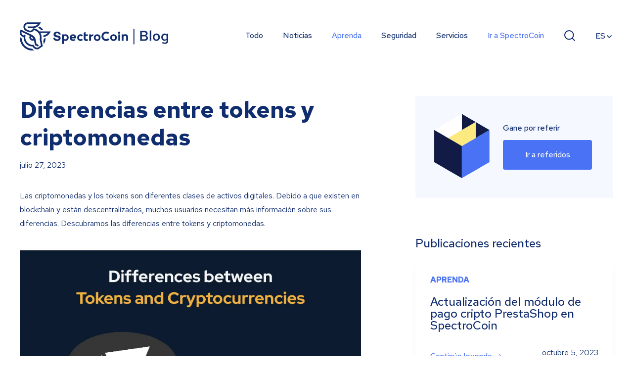

--- FILE ---
content_type: text/html; charset=UTF-8
request_url: https://blog.spectrocoin.com/es-ES/diferencias-entre-tokens-y-criptomonedas/
body_size: 17740
content:
<!DOCTYPE html><html dir="LTR" lang="es-ES"><head><meta charSet="utf-8"/><meta http-equiv="x-ua-compatible" content="ie=edge"/><meta name="viewport" content="width=device-width, initial-scale=1, shrink-to-fit=no"/><style data-href="/styles.a4d88fb5c21e8e669360.css" data-identity="gatsby-global-css">.Footer-module--container--1cVSm{padding:80px 0}@media screen and (min-width:720px){.Footer-module--container--1cVSm{padding:80px 0}}@media screen and (min-width:1024px){.Footer-module--container--1cVSm{padding:80px 0}}@media screen and (min-width:720px){.Footer-module--firstRow--Ow8Ft{display:flex;flex-direction:row;justify-content:space-between}}.Footer-module--followUs--oluiV{font-size:16px;font-weight:700;margin-bottom:16px;text-align:center}@media screen and (min-width:720px){.Footer-module--followUs--oluiV{margin:0 40px 0 0}html[dir=rtl] .Footer-module--followUs--oluiV{margin:0 0 0 40px}}.Footer-module--linksContainer--tN48a{margin-bottom:30px}@media screen and (min-width:720px){.Footer-module--linksContainer--tN48a{display:flex;flex-direction:row}}.Footer-module--iconsContainer--jycQG{align-items:center;display:flex;justify-content:center}.Footer-module--iconContainer--b6duO{margin:0 10px}.Footer-module--socialIcon--Jnopq{-webkit-filter:brightness(0) saturate(100%) invert(50%) sepia(63%) saturate(5638%) hue-rotate(214deg) brightness(99%) contrast(93%);filter:brightness(0) saturate(100%) invert(50%) sepia(63%) saturate(5638%) hue-rotate(214deg) brightness(99%) contrast(93%);transition:all .1s ease-in-out}.Footer-module--socialIcon--Jnopq:hover{-webkit-filter:brightness(0) saturate(100%) invert(30%) sepia(21%) saturate(4644%) hue-rotate(224deg) brightness(91%) contrast(90%);filter:brightness(0) saturate(100%) invert(30%) sepia(21%) saturate(4644%) hue-rotate(224deg) brightness(91%) contrast(90%)}.Footer-module--logoContainer--aHg8m{display:flex;justify-content:center}.Footer-module--logo--ocsj6{-webkit-transform:scale(1.2);transform:scale(1.2)}@media screen and (min-width:720px){.Footer-module--logo--ocsj6{-webkit-transform:scale(1);transform:scale(1)}}@media screen and (min-width:1024px){.Footer-module--logo--ocsj6{margin-right:40px;-webkit-transform:scale(1.5);transform:scale(1.5)}html[dir=rtl] .Footer-module--logo--ocsj6{margin-left:40px;margin-right:0}}.Footer-module--copyright--S58OT{color:#64696f;font-size:14px;line-height:1.5;margin-top:41px;text-align:center}@media screen and (min-width:720px){.Footer-module--copyright--S58OT{margin-top:0;text-align:left}html[dir=rtl] .Footer-module--copyright--S58OT{text-align:initial;text-align:right}}.button{background-color:#4972f4;border:none;border-radius:4px;color:#fff;cursor:pointer;font-size:16px;font-weight:500;padding:15px 45px;text-align:center;text-decoration:none;transition:all .2s ease-in-out}.button:hover{background-color:#6c8bf5}.button:active{background-color:#3656c0}.button:disabled{background-color:#c6d2fa;cursor:auto}.link{color:#4972f4;font-size:16px;font-weight:500;text-decoration:none;transition:all .2s ease-in-out}.link:hover{color:#6c8bf5}.link:active{color:#3656c0}.icon{-webkit-filter:brightness(0) saturate(100%) invert(91%) sepia(5%) saturate(232%) hue-rotate(161deg) brightness(91%) contrast(90%);filter:brightness(0) saturate(100%) invert(91%) sepia(5%) saturate(232%) hue-rotate(161deg) brightness(91%) contrast(90%);transition:all .1s ease-in-out}.icon:hover{-webkit-filter:brightness(0) saturate(100%) invert(50%) sepia(63%) saturate(5638%) hue-rotate(214deg) brightness(99%) contrast(93%);filter:brightness(0) saturate(100%) invert(50%) sepia(63%) saturate(5638%) hue-rotate(214deg) brightness(99%) contrast(93%)}body{color:#102d6f;font-family:Red Hat Text,Raleway,sans-serif;font-size:100%;line-height:1;margin:0}body *{box-sizing:border-box;margin:0;padding:0}.layoutWrapper{margin:0 auto;max-width:1280px}.layout{margin:0 20px}@media screen and (min-width:576px){.layout{margin:0 40px}}*{scrollbar-color:#4972f4 #e6e8f0}::-webkit-scrollbar{width:7px}::-webkit-scrollbar:horizontal{height:7px}::-webkit-scrollbar-track,::-webkit-scrollbar-track:horizontal{background:#e6e8f0 0 0 no-repeat padding-box;border-radius:10px}::-webkit-scrollbar-thumb,::-webkit-scrollbar-thumb:horizontal{background-color:#4972f4;border-radius:10px}::-webkit-scrollbar-thumb:horizontal:hover,::-webkit-scrollbar-thumb:hover{background-color:#6c8bf5}.NotFound-module--container--pRL9b{align-items:center;display:flex;flex-direction:column;justify-content:center;margin:20px 0 90px}.NotFound-module--image--ojpIk{margin-bottom:40px}.NotFound-module--message--ujydn{font-size:32px;font-weight:500;text-align:center}.CardAd-module--button--HLmcz,.CardAd-module--buttonContainer--iJ5kB{background-color:#4972f4;border:none;border-radius:4px;color:#fff;cursor:pointer;font-size:16px;font-weight:500;padding:15px 45px;text-align:center;text-decoration:none;transition:all .2s ease-in-out}.CardAd-module--button--HLmcz:hover,.CardAd-module--buttonContainer--iJ5kB:hover{background-color:#6c8bf5}.CardAd-module--button--HLmcz:active,.CardAd-module--buttonContainer--iJ5kB:active{background-color:#3656c0}.CardAd-module--button--HLmcz:disabled,.CardAd-module--buttonContainer--iJ5kB:disabled{background-color:#c6d2fa;cursor:auto}.CardAd-module--link--a9PG0{color:#4972f4;font-size:16px;font-weight:500;text-decoration:none;transition:all .2s ease-in-out}.CardAd-module--link--a9PG0:hover{color:#6c8bf5}.CardAd-module--link--a9PG0:active{color:#3656c0}.CardAd-module--icon--RMtve{-webkit-filter:brightness(0) saturate(100%) invert(91%) sepia(5%) saturate(232%) hue-rotate(161deg) brightness(91%) contrast(90%);filter:brightness(0) saturate(100%) invert(91%) sepia(5%) saturate(232%) hue-rotate(161deg) brightness(91%) contrast(90%);transition:all .1s ease-in-out}.CardAd-module--icon--RMtve:hover{-webkit-filter:brightness(0) saturate(100%) invert(50%) sepia(63%) saturate(5638%) hue-rotate(214deg) brightness(99%) contrast(93%);filter:brightness(0) saturate(100%) invert(50%) sepia(63%) saturate(5638%) hue-rotate(214deg) brightness(99%) contrast(93%)}.CardAd-module--container--Xz41N{background-color:#f5f8ff;display:flex;justify-content:space-between;padding-bottom:32px}@media screen and (min-width:670px){.CardAd-module--container--Xz41N{flex-direction:row-reverse;height:160px;padding-bottom:0}}.CardAd-module--imageDesktop--W\+NAY{display:none;-webkit-transform:scaleX(1);transform:scaleX(1)}html[dir=rtl] .CardAd-module--imageDesktop--W\+NAY{-webkit-transform:initial;transform:none;-webkit-transform:scaleX(-1);transform:scaleX(-1)}@media screen and (min-width:1024px){.CardAd-module--image--kPAH-{display:none}.CardAd-module--imageDesktop--W\+NAY{display:block}}.CardAd-module--image--kPAH-{-webkit-transform:scaleX(-1);transform:scaleX(-1)}html[dir=rtl] .CardAd-module--image--kPAH-{-webkit-transform:initial;transform:none;-webkit-transform:scaleX(1);transform:scaleX(1)}@media screen and (min-width:670px){.CardAd-module--image--kPAH-{-webkit-transform:scaleX(1);transform:scaleX(1)}html[dir=rtl] .CardAd-module--image--kPAH-{-webkit-transform:initial;transform:none;-webkit-transform:scaleX(-1);transform:scaleX(-1)}}.CardAd-module--imageContainer--i7E1L{height:160px}.CardAd-module--text--KJbL7{font-size:32px;font-weight:500;margin:40px 0 24px}@media screen and (min-width:670px){.CardAd-module--text--KJbL7{margin:0;padding-right:15px}html[dir=rtl] .CardAd-module--text--KJbL7{padding-left:15px;padding-right:0}}@media screen and (min-width:1024px){.CardAd-module--text--KJbL7{text-align:center;width:55%}}.CardAd-module--textContainer--rq-l5{padding-left:32px;width:50%}html[dir=rtl] .CardAd-module--textContainer--rq-l5{padding-left:0;padding-right:32px}@media screen and (min-width:670px){.CardAd-module--textContainer--rq-l5{align-items:center;display:flex;justify-content:space-between;padding-left:0;width:70%}html[dir=rtl] .CardAd-module--textContainer--rq-l5{padding-left:0;padding-right:0}}@media screen and (min-width:1024px){.CardAd-module--textContainer--rq-l5{justify-content:space-evenly;width:90%}}.CardAd-module--buttonContainer--iJ5kB{align-items:center;display:flex;justify-content:center;max-width:213px;min-height:60px;min-width:213px}.CardAd-module--link--a9PG0{margin-bottom:32px}@media screen and (min-width:670px){.CardAd-module--link--a9PG0{margin-right:50px;margin-top:50px}html[dir=rtl] .CardAd-module--link--a9PG0{margin-left:50px;margin-right:0}}.LanguageSwitcher-module--container--JeFyl{position:relative;white-space:nowrap}.LanguageSwitcher-module--icon--MtACr{font-size:12px;margin:0 5px}.LanguageSwitcher-module--selectedValue--sGa7b{cursor:pointer;font-size:16px;font-weight:500;line-height:21px}.LanguageSwitcher-module--selectedValue--sGa7b:hover{color:#4972f4}.LanguageSwitcher-module--selectedValue--sGa7b:hover img{-webkit-filter:brightness(0) saturate(100%) invert(40%) sepia(61%) saturate(3866%) hue-rotate(215deg) brightness(99%) contrast(93%);filter:brightness(0) saturate(100%) invert(40%) sepia(61%) saturate(3866%) hue-rotate(215deg) brightness(99%) contrast(93%)}.LanguageSwitcher-module--listWrapper--On3Ku,.LanguageSwitcher-module--visibleListWrapper--n\+fRW{background:#fff;border-radius:4px;box-shadow:0 20px 50px rgba(0,0,0,.16);opacity:0;position:absolute;top:36px;-webkit-transform:translate(-4px,42px);transform:translate(-4px,42px);visibility:hidden;z-index:1}@media screen and (min-width:1024px){.LanguageSwitcher-module--listWrapper--On3Ku,.LanguageSwitcher-module--visibleListWrapper--n\+fRW{right:-24px;top:42px}html[dir=rtl] .LanguageSwitcher-module--listWrapper--On3Ku,html[dir=rtl] .LanguageSwitcher-module--visibleListWrapper--n\+fRW{left:-24px;right:auto}}.LanguageSwitcher-module--listWrapper--On3Ku:after,.LanguageSwitcher-module--visibleListWrapper--n\+fRW:after{border-color:transparent transparent #fff;border-style:solid;border-width:0 20px 20px;content:"";left:10px;position:absolute;top:-15px;transition:-webkit-transform .3s;transition:transform .3s;transition:transform .3s,-webkit-transform .3s;z-index:-1}html[dir=rtl] .LanguageSwitcher-module--listWrapper--On3Ku:after,html[dir=rtl] .LanguageSwitcher-module--visibleListWrapper--n\+fRW:after{left:auto;right:10px}@media screen and (min-width:1024px){.LanguageSwitcher-module--listWrapper--On3Ku:after,.LanguageSwitcher-module--visibleListWrapper--n\+fRW:after{left:unset;right:25px}html[dir=rtl] .LanguageSwitcher-module--listWrapper--On3Ku:after,html[dir=rtl] .LanguageSwitcher-module--visibleListWrapper--n\+fRW:after{left:25px;right:auto}}.LanguageSwitcher-module--visibleListWrapper--n\+fRW{opacity:1;-webkit-transform:translate(-4px,10px);transform:translate(-4px,10px);transition:all .5s cubic-bezier(.75,-.02,.2,.97);visibility:visible;z-index:10}.LanguageSwitcher-module--list--Tfrvc{list-style-type:none;margin:0;max-height:228px;overflow:auto;padding:24px;width:258px}.LanguageSwitcher-module--listItem--mb8xf{cursor:pointer;font-size:16px;font-weight:500;padding:11px 0;transition:all .2s ease-in-out}.LanguageSwitcher-module--listItem--mb8xf a{color:#102d6f;text-decoration:none}.LanguageSwitcher-module--listItem--mb8xf a:hover{color:#4972f4}.LanguageSwitcher-module--arrow--YeI\+x,.LanguageSwitcher-module--flippedArrow--4EvQu{-webkit-filter:brightness(0) saturate(100%) invert(14%) sepia(30%) saturate(6751%) hue-rotate(216deg) brightness(75%) contrast(93%);filter:brightness(0) saturate(100%) invert(14%) sepia(30%) saturate(6751%) hue-rotate(216deg) brightness(75%) contrast(93%);height:16px;vertical-align:sub;width:16px}.LanguageSwitcher-module--flippedArrow--4EvQu{-webkit-transform:scaleY(-1);transform:scaleY(-1)}.Search-module--button--ug0Sq{background-color:#4972f4;border:none;border-radius:4px;color:#fff;cursor:pointer;font-size:16px;font-weight:500;padding:15px 45px;text-align:center;text-decoration:none;transition:all .2s ease-in-out}.Search-module--button--ug0Sq:hover{background-color:#6c8bf5}.Search-module--button--ug0Sq:active{background-color:#3656c0}.Search-module--button--ug0Sq:disabled{background-color:#c6d2fa;cursor:auto}.Search-module--link--MZNoM{color:#4972f4;font-size:16px;font-weight:500;text-decoration:none;transition:all .2s ease-in-out}.Search-module--link--MZNoM:hover{color:#6c8bf5}.Search-module--link--MZNoM:active{color:#3656c0}.Search-module--close--gBMc1,.Search-module--icon--yXrHe{-webkit-filter:brightness(0) saturate(100%) invert(91%) sepia(5%) saturate(232%) hue-rotate(161deg) brightness(91%) contrast(90%);filter:brightness(0) saturate(100%) invert(91%) sepia(5%) saturate(232%) hue-rotate(161deg) brightness(91%) contrast(90%);transition:all .1s ease-in-out}.Search-module--close--gBMc1:hover,.Search-module--icon--yXrHe:hover{-webkit-filter:brightness(0) saturate(100%) invert(50%) sepia(63%) saturate(5638%) hue-rotate(214deg) brightness(99%) contrast(93%);filter:brightness(0) saturate(100%) invert(50%) sepia(63%) saturate(5638%) hue-rotate(214deg) brightness(99%) contrast(93%)}.Search-module--buttonBase--CVVfo,.Search-module--close--gBMc1,.Search-module--searchButton--w5T0Y{background:none;border:none;cursor:pointer;padding:0}.Search-module--searchButton--w5T0Y{-webkit-filter:brightness(0) saturate(100%) invert(14%) sepia(30%) saturate(6751%) hue-rotate(216deg) brightness(75%) contrast(93%);filter:brightness(0) saturate(100%) invert(14%) sepia(30%) saturate(6751%) hue-rotate(216deg) brightness(75%) contrast(93%);height:24px;width:24px}.Search-module--searchButton--w5T0Y:hover{-webkit-filter:brightness(0) saturate(100%) invert(35%) sepia(61%) saturate(2595%) hue-rotate(216deg) brightness(102%) contrast(91%);filter:brightness(0) saturate(100%) invert(35%) sepia(61%) saturate(2595%) hue-rotate(216deg) brightness(102%) contrast(91%)}.Search-module--panel--hooA2{align-items:center;background:#fff;border:green;display:flex;height:85px;justify-content:space-between;left:0;margin:0!important;position:absolute;top:0;width:100%;z-index:1}@media screen and (min-width:576px){.Search-module--panel--hooA2{height:143px}}.Search-module--fixedPanel--jfDoI{align-items:center;background:#fff;border:green;display:flex;height:85px;justify-content:space-between;left:0;margin:0!important;padding:0 5%;position:fixed;top:0;width:100%;z-index:1}@media screen and (min-width:576px){.Search-module--fixedPanel--jfDoI{height:143px}}.Search-module--close--gBMc1{height:18px;width:18px}.Search-module--inputField--kgb20{border:none;color:#102d6f;font-family:Red Hat Text,Raleway,sans-serif;font-size:16px;margin:0 20px;outline:none;width:100%}.Search-module--inputField--kgb20::-webkit-input-placeholder{color:#c7cdd1;opacity:1}.Search-module--inputField--kgb20::placeholder{color:#c7cdd1;opacity:1}.Search-module--inputField--kgb20:-ms-input-placeholder{color:#c7cdd1}.Search-module--inputField--kgb20::-ms-input-placeholder{color:#c7cdd1}.SearchResults-module--wrapper--CFSWS{background-color:#fff;left:0;margin:0!important;padding:10px 44px;position:absolute;top:105px;width:100%;z-index:2}@media screen and (min-width:576px){.SearchResults-module--wrapper--CFSWS{top:163px}}.SearchResults-module--container--5hy0m{align-items:flex-start;display:flex;flex-direction:column;max-height:320px;overflow:auto}.SearchResults-module--result--BFdel{color:#64696f;font-size:16px;line-height:20px;margin:10px 0;text-decoration:none}.SearchResults-module--result--BFdel:hover{color:#4972f4}.SearchResults-module--result--BFdel:active{color:#3656c0}.SearchResults-module--highlight--oH6Pd{background:none;color:#102d6f;font-weight:500}.SearchResults-module--showAll--TKn\+C{display:flex;flex-direction:row;padding-top:5px}.SearchResults-module--text--4D4p3{padding:5px 0 0 5px}.SearchResults-module--showAllLink--PzBVd{color:#102d6f;text-decoration:none}.HeaderDesktop-module--button--A7XdD{background-color:#4972f4;border:none;border-radius:4px;color:#fff;cursor:pointer;font-size:16px;font-weight:500;padding:15px 45px;text-align:center;text-decoration:none;transition:all .2s ease-in-out}.HeaderDesktop-module--button--A7XdD:hover{background-color:#6c8bf5}.HeaderDesktop-module--button--A7XdD:active{background-color:#3656c0}.HeaderDesktop-module--button--A7XdD:disabled{background-color:#c6d2fa;cursor:auto}.HeaderDesktop-module--highlight--jza-A,.HeaderDesktop-module--link--nQJJm{color:#4972f4;font-size:16px;font-weight:500;text-decoration:none;transition:all .2s ease-in-out}.HeaderDesktop-module--highlight--jza-A:hover,.HeaderDesktop-module--link--nQJJm:hover{color:#6c8bf5}.HeaderDesktop-module--highlight--jza-A:active,.HeaderDesktop-module--link--nQJJm:active{color:#3656c0}.HeaderDesktop-module--icon--paGvc{-webkit-filter:brightness(0) saturate(100%) invert(91%) sepia(5%) saturate(232%) hue-rotate(161deg) brightness(91%) contrast(90%);filter:brightness(0) saturate(100%) invert(91%) sepia(5%) saturate(232%) hue-rotate(161deg) brightness(91%) contrast(90%);transition:all .1s ease-in-out}.HeaderDesktop-module--icon--paGvc:hover{-webkit-filter:brightness(0) saturate(100%) invert(50%) sepia(63%) saturate(5638%) hue-rotate(214deg) brightness(99%) contrast(93%);filter:brightness(0) saturate(100%) invert(50%) sepia(63%) saturate(5638%) hue-rotate(214deg) brightness(99%) contrast(93%)}.HeaderDesktop-module--container--OBjsL{align-items:center;border-bottom:1px solid #e6e8f0;display:flex;justify-content:space-between;margin-bottom:48px;padding:40px 0}.HeaderDesktop-module--categoryLink--97600{color:#102d6f;font-weight:500;line-height:40px;text-decoration:none;transition:all .2s ease-in-out}.HeaderDesktop-module--categoryLink--97600:hover{color:#4972f4}.HeaderDesktop-module--categoryLink--97600:active{color:#3656c0}.HeaderDesktop-module--options--BwfX9{align-items:center;display:flex;flex-wrap:wrap;justify-content:right}html[dir=rtl] .HeaderDesktop-module--options--BwfX9{justify-content:normal;justify-content:left}.HeaderDesktop-module--options--BwfX9>*{margin-left:40px}html[dir=rtl] .HeaderDesktop-module--options--BwfX9>*{margin-left:0;margin-right:40px}.HeaderDesktop-module--highlight--jza-A{color:#4972f4}.HeaderDesktop-module--logo--mkL\+l{width:300px}.HeaderMobile-module--container--07scG{align-items:center;border-bottom:1px solid #e6e8f0;display:flex;justify-content:space-between;padding:20px 0}@media screen and (min-width:576px){.HeaderMobile-module--container--07scG{padding:40px 0}}.HeaderMobile-module--logo--PtUJ5{width:214px}@media screen and (min-width:576px){.HeaderMobile-module--logo--PtUJ5{width:300px}}.HeaderMobile-module--options--Mpfh-{align-items:center;display:flex;flex-wrap:wrap;justify-content:right}html[dir=rtl] .HeaderMobile-module--options--Mpfh-{justify-content:normal;justify-content:left}.HeaderMobile-module--options--Mpfh->*{margin-left:20px}html[dir=rtl] .HeaderMobile-module--options--Mpfh->*{margin-left:0;margin-right:20px}.HeaderMobile-module--categoriesButton--QoA0S{align-items:center;background:transparent;border:0;color:#102d6f;cursor:pointer;display:flex;font-family:Red Hat Text,Raleway,sans-serif;font-size:16px;font-weight:500;margin:30px auto;padding:0;text-align:center}.HeaderMobile-module--categories--B9hp3{height:100vh;padding:0 30px}.HeaderMobile-module--categoryLink--KlJ-Y,.HeaderMobile-module--highlight--KNJDW{margin:24px 0}.HeaderMobile-module--categoryLink--KlJ-Y>a,.HeaderMobile-module--highlight--KNJDW>a{color:#102d6f;font-weight:500;line-height:21px;text-decoration:none}.HeaderMobile-module--highlight--KNJDW>a{color:#4972f4}.HeaderMobile-module--arrow--HSHys,.HeaderMobile-module--flippedArrow--lq8DD{-webkit-filter:brightness(0) saturate(100%) invert(14%) sepia(30%) saturate(6751%) hue-rotate(216deg) brightness(75%) contrast(93%);filter:brightness(0) saturate(100%) invert(14%) sepia(30%) saturate(6751%) hue-rotate(216deg) brightness(75%) contrast(93%);height:16px;margin:0 4px;width:16px}.HeaderMobile-module--flippedArrow--lq8DD{-webkit-transform:scaleY(-1);transform:scaleY(-1)}.HeaderMobile-module--menuButton--Fx1me{background:transparent;border:0;cursor:pointer;height:24px;padding:0;width:24px}.HeaderMobile-module--menuButton--Fx1me img{height:24px;width:24px}.HeaderMobile-module--menuPanel---M6II{display:flex;flex-direction:column;height:calc(100vh - 80px);justify-content:space-between;padding:20px 30px}.HeaderMobile-module--menuPanel---M6II>*>*{margin:24px 0 0}.HeaderMobile-module--socials--sOcjP{align-self:center;font-weight:700;margin-bottom:100px;text-align:center}.HeaderMobile-module--socials--sOcjP>div>a{margin:0 10px}.Header-module--showBelowTablet--6Nb\+n{display:block;position:relative}@media screen and (min-width:1024px){.Header-module--showBelowTablet--6Nb\+n{display:none}}.Header-module--showAboveTablet--hzcNN{display:none;position:relative}@media screen and (min-width:1024px){.Header-module--showAboveTablet--hzcNN{display:block}}.LinkWithArrow-module--arrowContainer--U2bty{cursor:pointer;display:inline-block;transition:all .2s ease-in-out}.LinkWithArrow-module--arrowContainer--U2bty svg{fill:#4972f4;padding-top:10px}.LinkWithArrow-module--arrowContainer--U2bty:hover .LinkWithArrow-module--arrowRight--YFHen{margin:0 0 0 15px}html[dir=rtl] .LinkWithArrow-module--arrowContainer--U2bty:hover .LinkWithArrow-module--arrowRight--YFHen{margin:0 15px 0 0}.LinkWithArrow-module--arrowContainer--U2bty:hover svg{fill:#6c8bf5}.LinkWithArrow-module--arrowContainer--U2bty:active svg{fill:#3656c0}.LinkWithArrow-module--arrowRight--YFHen{margin:0 7px 0 8px;-webkit-transform:scaleX(1);transform:scaleX(1);transition:all .2s ease-in-out;width:11px}html[dir=rtl] .LinkWithArrow-module--arrowRight--YFHen{margin:0 8px 0 7px;-webkit-transform:initial;transform:none;-webkit-transform:scaleX(-1);transform:scaleX(-1)}.OverviewMinimal-module--container--t8slp{border-radius:10px;box-shadow:0 6px 10px rgba(73,114,244,.059);padding:30px;transition:all .2s ease-in-out;width:inherit}.OverviewMinimal-module--container--t8slp:hover{box-shadow:0 6px 10px rgba(73,114,244,.2)}.OverviewMinimal-module--category--Qz-e5{color:#4972f4;font-size:16px;font-weight:700;text-decoration:none}.OverviewMinimal-module--title--mB4Dd{font-size:24px;font-weight:500;margin-top:24px}.OverviewMinimal-module--gatsbyLink--ayP8f{color:#102d6f;text-decoration:none}.OverviewMinimal-module--gatsbyLink--ayP8f:hover{color:#6c8bf5}.OverviewMinimal-module--linkDateContainer--K19Nz{display:flex;justify-content:space-between;margin-top:35px}.ContentComponents-module--button--cSUZR{background-color:#4972f4;border:none;border-radius:4px;color:#fff;cursor:pointer;font-size:16px;font-weight:500;padding:15px 45px;text-align:center;text-decoration:none;transition:all .2s ease-in-out}.ContentComponents-module--button--cSUZR:hover{background-color:#6c8bf5}.ContentComponents-module--button--cSUZR:active{background-color:#3656c0}.ContentComponents-module--button--cSUZR:disabled{background-color:#c6d2fa;cursor:auto}.ContentComponents-module--a--qfx\+I,.ContentComponents-module--link--4TfQ4{color:#4972f4;font-size:16px;font-weight:500;text-decoration:none;transition:all .2s ease-in-out}.ContentComponents-module--a--qfx\+I:hover,.ContentComponents-module--link--4TfQ4:hover{color:#6c8bf5}.ContentComponents-module--a--qfx\+I:active,.ContentComponents-module--link--4TfQ4:active{color:#3656c0}.ContentComponents-module--icon--6DGDv{-webkit-filter:brightness(0) saturate(100%) invert(91%) sepia(5%) saturate(232%) hue-rotate(161deg) brightness(91%) contrast(90%);filter:brightness(0) saturate(100%) invert(91%) sepia(5%) saturate(232%) hue-rotate(161deg) brightness(91%) contrast(90%);transition:all .1s ease-in-out}.ContentComponents-module--icon--6DGDv:hover{-webkit-filter:brightness(0) saturate(100%) invert(50%) sepia(63%) saturate(5638%) hue-rotate(214deg) brightness(99%) contrast(93%);filter:brightness(0) saturate(100%) invert(50%) sepia(63%) saturate(5638%) hue-rotate(214deg) brightness(99%) contrast(93%)}.ContentComponents-module--p--h5TTU{line-height:28px}.ContentComponents-module--h2--eu93Y{font-size:24px;line-height:40px}.ContentComponents-module--a--qfx\+I{font-weight:700!important}.ContentComponents-module--list--s75-L{line-height:28px;padding-left:32px}.ContentComponents-module--img--vvc7E{margin:0!important}.OverviewCard-module--container--Qvcfn{border-radius:10px;box-shadow:0 6px 10px rgba(73,114,244,.059);transition:all .2s ease-in-out}.OverviewCard-module--container--Qvcfn:hover{box-shadow:0 6px 10px rgba(73,114,244,.2)}.OverviewCard-module--image--sm2b8{border-top-left-radius:10px;border-top-right-radius:10px;display:block;width:100%}.OverviewCard-module--textContainer--3wp5q{padding:40px 24px 42px}.OverviewCard-module--title--2GyJN{margin-top:24px}.OverviewCard-module--title--2GyJN h1{font-weight:500}.OverviewCard-module--date--hUyJm{margin-top:16px}.OverviewCard-module--description--uks8S{line-height:2;margin:40px 0 24px}.OverviewCard-module--category--41mZQ{color:#4972f4;font-size:16px;font-weight:700;text-decoration:none}.OverviewCard-module--gatsbyLink--4J93T{color:#102d6f;text-decoration:none}.OverviewCard-module--gatsbyLink--4J93T:hover{color:#6c8bf5}.OverviewCardList-module--container--5Fa0Z{align-items:flex-start;display:flex;flex-wrap:wrap;margin:-40px -20px}.OverviewCardList-module--container--5Fa0Z>*{margin:40px 20px;width:calc(100% - 40px)}@media screen and (min-width:576px){.OverviewCardList-module--container--5Fa0Z>*{width:calc(50% - 40px)}}@media screen and (min-width:1024px){.OverviewCardList-module--container--5Fa0Z>*{width:calc(33.33333% - 40px)}}.OverviewHuge-module--button--uAP7b{background-color:#4972f4;border:none;border-radius:4px;color:#fff;cursor:pointer;font-size:16px;font-weight:500;padding:15px 45px;text-align:center;text-decoration:none;transition:all .2s ease-in-out}.OverviewHuge-module--button--uAP7b:hover{background-color:#6c8bf5}.OverviewHuge-module--button--uAP7b:active{background-color:#3656c0}.OverviewHuge-module--button--uAP7b:disabled{background-color:#c6d2fa;cursor:auto}.OverviewHuge-module--description--fgNWk a,.OverviewHuge-module--link--AwGCF{color:#4972f4;font-size:16px;font-weight:500;text-decoration:none;transition:all .2s ease-in-out}.OverviewHuge-module--description--fgNWk a:hover,.OverviewHuge-module--link--AwGCF:hover{color:#6c8bf5}.OverviewHuge-module--description--fgNWk a:active,.OverviewHuge-module--link--AwGCF:active{color:#3656c0}.OverviewHuge-module--icon--D7ceg{-webkit-filter:brightness(0) saturate(100%) invert(91%) sepia(5%) saturate(232%) hue-rotate(161deg) brightness(91%) contrast(90%);filter:brightness(0) saturate(100%) invert(91%) sepia(5%) saturate(232%) hue-rotate(161deg) brightness(91%) contrast(90%);transition:all .1s ease-in-out}.OverviewHuge-module--icon--D7ceg:hover{-webkit-filter:brightness(0) saturate(100%) invert(50%) sepia(63%) saturate(5638%) hue-rotate(214deg) brightness(99%) contrast(93%);filter:brightness(0) saturate(100%) invert(50%) sepia(63%) saturate(5638%) hue-rotate(214deg) brightness(99%) contrast(93%)}.OverviewHuge-module--container--NmFDk{align-items:center;display:flex;flex-direction:column;width:inherit}@media screen and (min-width:1024px){.OverviewHuge-module--container--NmFDk{flex-direction:row}}.OverviewHuge-module--image--8wtHM{border-radius:10px;width:100%}.OverviewHuge-module--textContainer--Gs7zL{margin-right:auto;margin-top:15px}@media screen and (min-width:1024px){.OverviewHuge-module--textContainer--Gs7zL{margin:auto auto auto 40px;width:40vw}html[dir=rtl] .OverviewHuge-module--textContainer--Gs7zL{margin-left:0;margin-right:40px}}.OverviewHuge-module--newPost--GNOPa{background-color:#ebf1ff;border-radius:5px;color:#4972f4;cursor:default;display:inline;font-size:10px;font-weight:700;padding:7px 11px}.OverviewHuge-module--titleText--Ui3F6{font-size:32px;font-weight:500;margin-top:15px}@media screen and (min-width:576px){.OverviewHuge-module--titleText--Ui3F6{font-size:46px}}.OverviewHuge-module--gatsbyLink--xQ5eO{color:#102d6f;text-decoration:none}.OverviewHuge-module--gatsbyLink--xQ5eO:hover{color:#6c8bf5}.OverviewHuge-module--date--jf95X{margin-top:10px}.OverviewHuge-module--description--fgNWk{line-height:2;margin:32px 0 24px}.OverviewHuge-module--description--fgNWk a{font-weight:700!important}.PaginationControls-module--container---11N9{display:flex;justify-content:center;margin:40px 0}.PaginationControls-module--activePill--jnPNs,.PaginationControls-module--clickablePill--TFu-E,.PaginationControls-module--disabledClickablePill--YZbXD,.PaginationControls-module--pill--3CrrI{background:none;border:none;border-radius:14px;box-sizing:content-box;color:inherit;color:#757575;cursor:default;font:inherit;height:26px;line-height:26px;margin:0 2px;outline:inherit;padding:0;text-align:center;width:26px}.PaginationControls-module--activePill--jnPNs,.PaginationControls-module--clickablePill--TFu-E,.PaginationControls-module--disabledClickablePill--YZbXD{cursor:pointer;transition:all .1s ease-in-out}@media screen and (min-width:1024px){.PaginationControls-module--activePill--jnPNs:hover:not(.PaginationControls-module--activePill--jnPNs),.PaginationControls-module--clickablePill--TFu-E:hover:not(.PaginationControls-module--activePill--jnPNs),.PaginationControls-module--disabledClickablePill--YZbXD:hover:not(.PaginationControls-module--activePill--jnPNs){background-color:#ebf1ff;color:#4b74f4}.PaginationControls-module--activePill--jnPNs:hover:not(.PaginationControls-module--activePill--jnPNs) img,.PaginationControls-module--clickablePill--TFu-E:hover:not(.PaginationControls-module--activePill--jnPNs) img,.PaginationControls-module--disabledClickablePill--YZbXD:hover:not(.PaginationControls-module--activePill--jnPNs) img{-webkit-filter:brightness(0) saturate(100%) invert(48%) sepia(52%) saturate(5754%) hue-rotate(213deg) brightness(98%) contrast(95%);filter:brightness(0) saturate(100%) invert(48%) sepia(52%) saturate(5754%) hue-rotate(213deg) brightness(98%) contrast(95%)}}.PaginationControls-module--activePill--jnPNs:focus-visible,.PaginationControls-module--clickablePill--TFu-E:focus-visible,.PaginationControls-module--disabledClickablePill--YZbXD:focus-visible{outline:1px solid #3d72fc;outline-offset:0}.PaginationControls-module--activePill--jnPNs>div,.PaginationControls-module--clickablePill--TFu-E>div,.PaginationControls-module--disabledClickablePill--YZbXD>div{height:24px;width:24px}.PaginationControls-module--activePill--jnPNs{background-color:#4b74f4;color:#fff}.PaginationControls-module--activePill--jnPNs:focus-visible{outline:1px solid #3d72fc;outline-offset:3px}.PaginationControls-module--disabledClickablePill--YZbXD{pointer-events:none}.PaginationControls-module--arrowLeft--LrAf2{-webkit-transform:scaleX(1);transform:scaleX(1)}html[dir=rtl] .PaginationControls-module--arrowLeft--LrAf2{-webkit-transform:initial;transform:none;-webkit-transform:scaleX(-1);transform:scaleX(-1)}.PaginationControls-module--arrowRight--s7DC5{-webkit-transform:scaleX(-1);transform:scaleX(-1)}html[dir=rtl] .PaginationControls-module--arrowRight--s7DC5{-webkit-transform:initial;transform:none;-webkit-transform:scaleX(1);transform:scaleX(1)}.menu-module--hugeCard--onKtj{margin-bottom:40px}@media screen and (min-width:576px){.menu-module--hugeCard--onKtj{margin-bottom:80px}}.menu-module--cardAd--8hfVf{margin-bottom:80px}.menu-module--cardList--s76cX{margin-bottom:40px}@media screen and (min-width:576px){.menu-module--cardList--s76cX{margin-bottom:80px}}.menu-module--pagination--zIfHV{margin-bottom:120px}@media screen and (min-width:576px){.menu-module--pagination--zIfHV{margin-bottom:80px}}@media screen and (min-width:1024px){.menu-module--pagination--zIfHV{margin-bottom:120px}}.ReferralAd-module--button--Ktnjc,.ReferralAd-module--linkButton--SjlLZ{background-color:#4972f4;border:none;border-radius:4px;color:#fff;cursor:pointer;font-size:16px;font-weight:500;padding:15px 45px;text-align:center;text-decoration:none;transition:all .2s ease-in-out}.ReferralAd-module--button--Ktnjc:hover,.ReferralAd-module--linkButton--SjlLZ:hover{background-color:#6c8bf5}.ReferralAd-module--button--Ktnjc:active,.ReferralAd-module--linkButton--SjlLZ:active{background-color:#3656c0}.ReferralAd-module--button--Ktnjc:disabled,.ReferralAd-module--linkButton--SjlLZ:disabled{background-color:#c6d2fa;cursor:auto}.ReferralAd-module--link--P7ggm{color:#4972f4;font-size:16px;font-weight:500;text-decoration:none;transition:all .2s ease-in-out}.ReferralAd-module--link--P7ggm:hover{color:#6c8bf5}.ReferralAd-module--link--P7ggm:active{color:#3656c0}.ReferralAd-module--icon--\+0blw{-webkit-filter:brightness(0) saturate(100%) invert(91%) sepia(5%) saturate(232%) hue-rotate(161deg) brightness(91%) contrast(90%);filter:brightness(0) saturate(100%) invert(91%) sepia(5%) saturate(232%) hue-rotate(161deg) brightness(91%) contrast(90%);transition:all .1s ease-in-out}.ReferralAd-module--icon--\+0blw:hover{-webkit-filter:brightness(0) saturate(100%) invert(50%) sepia(63%) saturate(5638%) hue-rotate(214deg) brightness(99%) contrast(93%);filter:brightness(0) saturate(100%) invert(50%) sepia(63%) saturate(5638%) hue-rotate(214deg) brightness(99%) contrast(93%)}.ReferralAd-module--container--\+LmFC{align-items:center;background-color:#f5f8ff;display:flex;flex-direction:column;justify-content:center;padding:41px 5%}@media screen and (min-width:576px){.ReferralAd-module--container--\+LmFC{flex-direction:row;overflow:hidden;padding:41px 65px 41px 50%;position:relative}html[dir=rtl] .ReferralAd-module--container--\+LmFC{padding:41px 50% 41px 65px}}@media screen and (min-width:1024px){.ReferralAd-module--container--\+LmFC{justify-content:space-evenly;padding:20px 30px 20px 10px}html[dir=rtl] .ReferralAd-module--container--\+LmFC{padding:20px 10px 20px 30px}}@media screen and (min-width:576px){.ReferralAd-module--textContainer--NmzNA{flex-direction:column}.ReferralAd-module--image--lZNIM{bottom:-40px;left:16%;position:absolute;-webkit-transform:scale(1.5);transform:scale(1.5)}html[dir=rtl] .ReferralAd-module--image--lZNIM{left:auto;left:62%;-webkit-transform:initial;transform:none;-webkit-transform:scale(-1.5,1.5);transform:scale(-1.5,1.5)}}@media screen and (min-width:1024px){.ReferralAd-module--image--lZNIM{bottom:0;left:0;position:relative;-webkit-transform:scale(.8);transform:scale(.8)}html[dir=rtl] .ReferralAd-module--image--lZNIM{left:auto;left:0;-webkit-transform:initial;transform:none;-webkit-transform:scale(-.8,.8);transform:scale(-.8,.8)}}.ReferralAd-module--text--FMWuj{font-size:16px;font-weight:500;margin-bottom:16px;margin-top:20px;text-align:center}@media screen and (min-width:576px){.ReferralAd-module--text--FMWuj{margin-top:0;text-align:left}html[dir=rtl] .ReferralAd-module--text--FMWuj{text-align:initial;text-align:right}}.ReferralAd-module--linkButton--SjlLZ{display:block;margin:0 auto;max-width:180px;min-width:180px;padding:22px 5px}@media screen and (min-width:576px){.ReferralAd-module--linkButton--SjlLZ{margin:0}}.ShareButtons-module--button--endvd,.ShareButtons-module--shareButton--9VsyK{background-color:#4972f4;border:none;border-radius:4px;color:#fff;cursor:pointer;font-size:16px;font-weight:500;padding:15px 45px;text-align:center;text-decoration:none;transition:all .2s ease-in-out}.ShareButtons-module--button--endvd:hover,.ShareButtons-module--shareButton--9VsyK:hover{background-color:#6c8bf5}.ShareButtons-module--button--endvd:active,.ShareButtons-module--shareButton--9VsyK:active{background-color:#3656c0}.ShareButtons-module--button--endvd:disabled,.ShareButtons-module--shareButton--9VsyK:disabled{background-color:#c6d2fa;cursor:auto}.ShareButtons-module--link--cYzKY{color:#4972f4;font-size:16px;font-weight:500;text-decoration:none;transition:all .2s ease-in-out}.ShareButtons-module--link--cYzKY:hover{color:#6c8bf5}.ShareButtons-module--link--cYzKY:active{color:#3656c0}.ShareButtons-module--icon--QGv3u{-webkit-filter:brightness(0) saturate(100%) invert(91%) sepia(5%) saturate(232%) hue-rotate(161deg) brightness(91%) contrast(90%);filter:brightness(0) saturate(100%) invert(91%) sepia(5%) saturate(232%) hue-rotate(161deg) brightness(91%) contrast(90%);transition:all .1s ease-in-out}.ShareButtons-module--icon--QGv3u:hover{-webkit-filter:brightness(0) saturate(100%) invert(50%) sepia(63%) saturate(5638%) hue-rotate(214deg) brightness(99%) contrast(93%);filter:brightness(0) saturate(100%) invert(50%) sepia(63%) saturate(5638%) hue-rotate(214deg) brightness(99%) contrast(93%)}.ShareButtons-module--container--qtSsl{display:flex;flex-wrap:wrap;margin:40px 0}.ShareButtons-module--container--qtSsl>*{margin:10px 20px 10px 0}html[dir=rtl] .ShareButtons-module--container--qtSsl>*{margin:10px 0 10px 20px}.ShareButtons-module--shareButton--9VsyK{align-items:center;border-radius:8px;display:flex;font-size:10px;font-weight:700;padding:8px 16px}.ShareButtons-module--shareButton--9VsyK img{-webkit-filter:brightness(0) saturate(100%) invert(100%);filter:brightness(0) saturate(100%) invert(100%);margin-right:5px;width:20px}html[dir=rtl] .ShareButtons-module--shareButton--9VsyK img{margin-left:5px;margin-right:0}.post-module--button--KhirD{background-color:#4972f4;border:none;border-radius:4px;color:#fff;cursor:pointer;font-size:16px;font-weight:500;padding:15px 45px;text-align:center;text-decoration:none;transition:all .2s ease-in-out}.post-module--button--KhirD:hover{background-color:#6c8bf5}.post-module--button--KhirD:active{background-color:#3656c0}.post-module--button--KhirD:disabled{background-color:#c6d2fa;cursor:auto}.post-module--link--T97u1,.post-module--social--Gn9\+k a{color:#4972f4;font-size:16px;font-weight:500;text-decoration:none;transition:all .2s ease-in-out}.post-module--link--T97u1:hover,.post-module--social--Gn9\+k a:hover{color:#6c8bf5}.post-module--link--T97u1:active,.post-module--social--Gn9\+k a:active{color:#3656c0}.post-module--icon---N5eA{-webkit-filter:brightness(0) saturate(100%) invert(91%) sepia(5%) saturate(232%) hue-rotate(161deg) brightness(91%) contrast(90%);filter:brightness(0) saturate(100%) invert(91%) sepia(5%) saturate(232%) hue-rotate(161deg) brightness(91%) contrast(90%);transition:all .1s ease-in-out}.post-module--icon---N5eA:hover{-webkit-filter:brightness(0) saturate(100%) invert(50%) sepia(63%) saturate(5638%) hue-rotate(214deg) brightness(99%) contrast(93%);filter:brightness(0) saturate(100%) invert(50%) sepia(63%) saturate(5638%) hue-rotate(214deg) brightness(99%) contrast(93%)}.post-module--container--e01vr{display:flex;flex-direction:column}@media screen and (min-width:1024px){.post-module--container--e01vr{flex-direction:row}.post-module--post--SDz4L{width:calc(100% - 510px)}}.post-module--post--SDz4L>*{width:100%}.post-module--post--SDz4L .post-module--title--r2pLz{font-size:30px;line-height:36px;margin-bottom:15px}@media screen and (min-width:576px){.post-module--post--SDz4L .post-module--title--r2pLz{font-size:46px;line-height:56px;margin-bottom:10px}}@media screen and (min-width:1024px){.post-module--post--SDz4L .post-module--title--r2pLz{font-size:46px;margin-bottom:20px}}.post-module--post--SDz4L .post-module--date--AkJ5B{margin-bottom:30px}@media screen and (min-width:1024px){.post-module--post--SDz4L .post-module--date--AkJ5B{margin-bottom:40px}}.post-module--post--SDz4L .post-module--excerpt--wPSWj{margin-bottom:40px}.post-module--post--SDz4L .post-module--thumbnail--CN2ob{width:100%}.post-module--post--SDz4L .post-module--content--tnGN8>*{margin:40px 0}.post-module--post--SDz4L .post-module--content--tnGN8 img,.post-module--sideBar--pfxxW{width:100%}@media screen and (min-width:1024px){.post-module--sideBar--pfxxW{margin-left:110px;width:400px}html[dir=rtl] .post-module--sideBar--pfxxW{margin-left:0;margin-right:110px}}.post-module--recentPostsTitle--6Dj1e{font-size:24px;font-weight:500;margin:80px 0 24px}.post-module--recentPost--QeXy6{margin-bottom:40px}.post-module--socialsTitle--cMfJF{display:none;font-weight:500;margin:80px 0 24px}@media screen and (min-width:1024px){.post-module--socialsTitle--cMfJF{display:block}}.post-module--social--Gn9\+k{display:none;margin:27px 0}.post-module--social--Gn9\+k a:hover img{-webkit-filter:brightness(0) saturate(100%) invert(45%) sepia(100%) saturate(835%) hue-rotate(205deg) brightness(100%) contrast(93%);filter:brightness(0) saturate(100%) invert(45%) sepia(100%) saturate(835%) hue-rotate(205deg) brightness(100%) contrast(93%)}.post-module--social--Gn9\+k img{margin-right:16px;vertical-align:middle;width:24px}html[dir=rtl] .post-module--social--Gn9\+k img{margin-left:16px;margin-right:0}@media screen and (min-width:1024px){.post-module--social--Gn9\+k{display:block}}</style><meta name="generator" content="Gatsby 3.14.6"/><link rel="icon" href="/favicon-32x32.png?v=33517a926f565653d5b9044ee47338fb" type="image/png"/><link rel="manifest" href="/manifest.webmanifest" crossorigin="anonymous"/><meta name="theme-color" content="#4972f4"/><link rel="apple-touch-icon" sizes="48x48" href="/icons/icon-48x48.png?v=33517a926f565653d5b9044ee47338fb"/><link rel="apple-touch-icon" sizes="72x72" href="/icons/icon-72x72.png?v=33517a926f565653d5b9044ee47338fb"/><link rel="apple-touch-icon" sizes="96x96" href="/icons/icon-96x96.png?v=33517a926f565653d5b9044ee47338fb"/><link rel="apple-touch-icon" sizes="144x144" href="/icons/icon-144x144.png?v=33517a926f565653d5b9044ee47338fb"/><link rel="apple-touch-icon" sizes="192x192" href="/icons/icon-192x192.png?v=33517a926f565653d5b9044ee47338fb"/><link rel="apple-touch-icon" sizes="256x256" href="/icons/icon-256x256.png?v=33517a926f565653d5b9044ee47338fb"/><link rel="apple-touch-icon" sizes="384x384" href="/icons/icon-384x384.png?v=33517a926f565653d5b9044ee47338fb"/><link rel="apple-touch-icon" sizes="512x512" href="/icons/icon-512x512.png?v=33517a926f565653d5b9044ee47338fb"/><style>.gatsby-image-wrapper{position:relative;overflow:hidden}.gatsby-image-wrapper picture.object-fit-polyfill{position:static!important}.gatsby-image-wrapper img{bottom:0;height:100%;left:0;margin:0;max-width:none;padding:0;position:absolute;right:0;top:0;width:100%;object-fit:cover}.gatsby-image-wrapper [data-main-image]{opacity:0;transform:translateZ(0);transition:opacity .25s linear;will-change:opacity}.gatsby-image-wrapper-constrained{display:inline-block;vertical-align:top}</style><noscript><style>.gatsby-image-wrapper noscript [data-main-image]{opacity:1!important}.gatsby-image-wrapper [data-placeholder-image]{opacity:0!important}</style></noscript><script type="dcfa382265eff721fb00a531-module">const e="undefined"!=typeof HTMLImageElement&&"loading"in HTMLImageElement.prototype;e&&document.body.addEventListener("load",(function(e){if(void 0===e.target.dataset.mainImage)return;if(void 0===e.target.dataset.gatsbyImageSsr)return;const t=e.target;let a=null,n=t;for(;null===a&&n;)void 0!==n.parentNode.dataset.gatsbyImageWrapper&&(a=n.parentNode),n=n.parentNode;const o=a.querySelector("[data-placeholder-image]"),r=new Image;r.src=t.currentSrc,r.decode().catch((()=>{})).then((()=>{t.style.opacity=1,o&&(o.style.opacity=0,o.style.transition="opacity 500ms linear")}))}),!0);</script><title data-react-helmet="true">Diferencias entre tokens y criptomonedas | SpectroCoin</title><link data-react-helmet="true" rel="preconnect" href="https://fonts.googleapis.com"/><link data-react-helmet="true" rel="preconnect" href="https://fonts.gstatic.com" crossorigin=""/><link data-react-helmet="true" href="https://fonts.googleapis.com/css2?family=Red+Hat+Text:ital,wght@0,400;0,500;0,700;1,400;1,500;1,700&amp;display=swap" rel="stylesheet"/><link data-react-helmet="true" href="https://fonts.googleapis.com/css2?family=Raleway:wght@400;500;700&amp;display=swap" rel="stylesheet"/><meta data-react-helmet="true" name="description" content="Las criptomonedas y los tokens son distintos activos digitales. Las criptomonedas funcionan en su blockchain nativa y tienen un mecanismo de consenso | Leer más"/><meta data-react-helmet="true" name="keywords" content="diferencias entre tokens y criptomonedas, criptomonedas vs tokens, que es una criptomoneda, que es un token, similitudes entre criptomonedas y tokens"/><meta data-react-helmet="true" property="og:title" content="Diferencias entre tokens y criptomonedas | SpectroCoin"/><meta data-react-helmet="true" property="og:description" content="Las criptomonedas y los tokens son distintos activos digitales. Las criptomonedas funcionan en su blockchain nativa y tienen un mecanismo de consenso | Leer más"/><meta data-react-helmet="true" property="og:image" content="https://blog.spectrocoin.com/static/527c75bf4453eb7cb9c077c9b79f4c7e/07_26_blog2_768b67c018.png"/><meta data-react-helmet="true" property="og:url" content="https://blog.spectrocoin.com/es-ES/diferencias-entre-tokens-y-criptomonedas/"/><meta data-react-helmet="true" name="twitter:card" content="summary_large_image"/><link as="script" rel="preload" href="/webpack-runtime-66440bd14a5b2eadf8b4.js"/><link as="script" rel="preload" href="/framework-f90d03d74b8e878d2f37.js"/><link as="script" rel="preload" href="/dc6a8720040df98778fe970bf6c000a41750d3ae-44e3bb1820de240f7ad4.js"/><link as="script" rel="preload" href="/app-4563e3e514d3cd7ee60d.js"/><link as="script" rel="preload" href="/commons-47839e2daeb1a091cde6.js"/><link as="script" rel="preload" href="/19899968c1c4bdb1d1223c1b2044e80883e7c293-ad36d5a5dc787af48eb6.js"/><link as="script" rel="preload" href="/component---src-templates-post-tsx-a66b3d5781a452cb103f.js"/><link as="fetch" rel="preload" href="/page-data/es-ES/diferencias-entre-tokens-y-criptomonedas/page-data.json" crossorigin="anonymous"/><link as="fetch" rel="preload" href="/page-data/app-data.json" crossorigin="anonymous"/></head><body><div id="___gatsby"><div style="outline:none" tabindex="-1" id="gatsby-focus-wrapper"><div class="layoutWrapper"><div class="layout"><div class="Header-module--showAboveTablet--hzcNN"><div class="HeaderDesktop-module--container--OBjsL"><a href="/es-ES/"><img src="/static/spectrocoin-blog-logo-feba9594d79e9923c371b5684e4fbbc0.svg" alt="Logo de SpectroCoin Blog" class="HeaderDesktop-module--logo--mkL+l"/></a><div class="HeaderDesktop-module--options--BwfX9"><a class="HeaderDesktop-module--categoryLink--97600" href="/es-ES/">Todo</a><a class="HeaderDesktop-module--categoryLink--97600" href="/es-ES/noticias/">Noticias</a><a class="HeaderDesktop-module--highlight--jza-A" href="/es-ES/aprenda/">Aprenda</a><a class="HeaderDesktop-module--categoryLink--97600" href="/es-ES/seguridad/">Seguridad</a><a class="HeaderDesktop-module--categoryLink--97600" href="/es-ES/servicios/">Servicios</a><a href="https://www.spectrocoin.com/es-ES" class="HeaderDesktop-module--highlight--jza-A">Ir a SpectroCoin</a><button type="button" class="Search-module--searchButton--w5T0Y"><img src="[data-uri]"/></button><div class="LanguageSwitcher-module--container--JeFyl"><span class="LanguageSwitcher-module--selectedValue--sGa7b">ES<img src="[data-uri]" class="LanguageSwitcher-module--flippedArrow--4EvQu"/></span><div class="LanguageSwitcher-module--listWrapper--On3Ku"><ul class="LanguageSwitcher-module--list--Tfrvc"><li class="LanguageSwitcher-module--listItem--mb8xf"><a href="/et-EE/erinevused-tokenite-ja-kruptovaaringute-vahel/">Eesti</a></li><li class="LanguageSwitcher-module--listItem--mb8xf"><a href="/differences-between-tokens-and-cryptocurrencies/">English</a></li><li class="LanguageSwitcher-module--listItem--mb8xf"><a href="/fr-FR/">Français</a></li><li class="LanguageSwitcher-module--listItem--mb8xf"><a href="/it-IT/">Italiano</a></li><li class="LanguageSwitcher-module--listItem--mb8xf"><a href="/lt-LT/">Lietuvių</a></li><li class="LanguageSwitcher-module--listItem--mb8xf"><a href="/ru-RU/">Русский</a></li><li class="LanguageSwitcher-module--listItem--mb8xf"><a href="/ar/">اَلْعَرَبِيَّةُ</a></li></ul></div></div></div></div></div><div class="Header-module--showBelowTablet--6Nb+n"><div><div class="HeaderMobile-module--container--07scG"><a href="/es-ES/"><img src="/static/spectrocoin-blog-logo-feba9594d79e9923c371b5684e4fbbc0.svg" alt="Logo de SpectroCoin Blog" class="HeaderMobile-module--logo--PtUJ5"/></a><div class="HeaderMobile-module--options--Mpfh-"><button type="button" class="Search-module--searchButton--w5T0Y"><img src="[data-uri]"/></button><button class="HeaderMobile-module--menuButton--Fx1me" type="button"><img src="[data-uri]"/></button></div></div><div></div><button class="HeaderMobile-module--categoriesButton--QoA0S" type="button">Categorías<img src="[data-uri]" class="HeaderMobile-module--flippedArrow--lq8DD"/></button><div></div></div></div><div class="post-module--container--e01vr"><div class="post-module--post--SDz4L"><h1 class="post-module--title--r2pLz">Diferencias entre tokens y criptomonedas</h1><div class="post-module--date--AkJ5B">julio 27, 2023</div><div class="post-module--excerpt--wPSWj"><p class="ContentComponents-module--p--h5TTU">Las criptomonedas y los tokens son diferentes clases de activos digitales. Debido a que existen en blockchain y están descentralizados, muchos usuarios necesitan más información sobre sus diferencias. Descubramos las diferencias entre tokens y criptomonedas.</p></div><div data-gatsby-image-wrapper="" class="gatsby-image-wrapper gatsby-image-wrapper-constrained post-module--thumbnail--CN2ob"><div style="max-width:1651px;display:block"><img alt="" role="presentation" aria-hidden="true" src="data:image/svg+xml;charset=utf-8,%3Csvg height=&#x27;1021&#x27; width=&#x27;1651&#x27; xmlns=&#x27;http://www.w3.org/2000/svg&#x27; version=&#x27;1.1&#x27;%3E%3C/svg%3E" style="max-width:100%;display:block;position:static"/></div><div aria-hidden="true" data-placeholder-image="" style="opacity:1;transition:opacity 500ms linear;background-color:#081828;position:absolute;top:0;left:0;bottom:0;right:0"></div><picture><source type="image/webp" data-srcset="/static/527c75bf4453eb7cb9c077c9b79f4c7e/1a26d/07_26_blog2_768b67c018.webp 413w,/static/527c75bf4453eb7cb9c077c9b79f4c7e/3b1f3/07_26_blog2_768b67c018.webp 826w,/static/527c75bf4453eb7cb9c077c9b79f4c7e/8c5dd/07_26_blog2_768b67c018.webp 1651w" sizes="(min-width: 1651px) 1651px, 100vw"/><img data-gatsby-image-ssr="" data-main-image="" style="opacity:0" sizes="(min-width: 1651px) 1651px, 100vw" decoding="async" loading="lazy" data-src="/static/527c75bf4453eb7cb9c077c9b79f4c7e/babef/07_26_blog2_768b67c018.png" data-srcset="/static/527c75bf4453eb7cb9c077c9b79f4c7e/e4243/07_26_blog2_768b67c018.png 413w,/static/527c75bf4453eb7cb9c077c9b79f4c7e/a5109/07_26_blog2_768b67c018.png 826w,/static/527c75bf4453eb7cb9c077c9b79f4c7e/babef/07_26_blog2_768b67c018.png 1651w" alt="Diferencias entre tokens y criptomonedas"/></picture><noscript><picture><source type="image/webp" srcSet="/static/527c75bf4453eb7cb9c077c9b79f4c7e/1a26d/07_26_blog2_768b67c018.webp 413w,/static/527c75bf4453eb7cb9c077c9b79f4c7e/3b1f3/07_26_blog2_768b67c018.webp 826w,/static/527c75bf4453eb7cb9c077c9b79f4c7e/8c5dd/07_26_blog2_768b67c018.webp 1651w" sizes="(min-width: 1651px) 1651px, 100vw"/><img data-gatsby-image-ssr="" data-main-image="" style="opacity:0" sizes="(min-width: 1651px) 1651px, 100vw" decoding="async" loading="lazy" src="/static/527c75bf4453eb7cb9c077c9b79f4c7e/babef/07_26_blog2_768b67c018.png" srcSet="/static/527c75bf4453eb7cb9c077c9b79f4c7e/e4243/07_26_blog2_768b67c018.png 413w,/static/527c75bf4453eb7cb9c077c9b79f4c7e/a5109/07_26_blog2_768b67c018.png 826w,/static/527c75bf4453eb7cb9c077c9b79f4c7e/babef/07_26_blog2_768b67c018.png 1651w" alt="Diferencias entre tokens y criptomonedas"/></picture></noscript><script type="dcfa382265eff721fb00a531-module">const t="undefined"!=typeof HTMLImageElement&&"loading"in HTMLImageElement.prototype;if(t){const t=document.querySelectorAll("img[data-main-image]");for(let e of t){e.dataset.src&&(e.setAttribute("src",e.dataset.src),e.removeAttribute("data-src")),e.dataset.srcset&&(e.setAttribute("srcset",e.dataset.srcset),e.removeAttribute("data-srcset"));const t=e.parentNode.querySelectorAll("source[data-srcset]");for(let e of t)e.setAttribute("srcset",e.dataset.srcset),e.removeAttribute("data-srcset");e.complete&&(e.style.opacity=1)}}</script></div><div class="post-module--content--tnGN8"><h2 class="ContentComponents-module--h2--eu93Y">¿Qué es una criptomoneda?</h2>
<p class="ContentComponents-module--p--h5TTU">La criptomoneda es un activo nativo de una blockchain. Cada red blockchain tiene una y solo una criptomoneda que la ayuda a funcionar. Bitcoin, Ethereum, Cardano y Solana son criptomonedas, ya que se refieren a sus blockchains nativas.</p>
<p class="ContentComponents-module--p--h5TTU">La red Blockchain utiliza criptomonedas para incentivar a los usuarios de la red. Las blockchains son redes descentralizadas donde los datos se almacenan y las transacciones se realizan en los ordenadores de los usuarios de la red, los llamados nodos, en contraste con los sistemas con almacenamiento y control centralizados sobre las transacciones. Estos nodos verifican transacciones, agregan nuevos bloques y controlan la red.</p>
<p class="ContentComponents-module--p--h5TTU">Las blockchains pueden funcionar porque los nodos proporcionan espacio de almacenamiento, extraen criptomonedas o bloquean activos nativos en contratos inteligentes. Existen numerosos tipos de acciones que ayudan a las blockchains a operar. Estas acciones se llevan a cabo bajo reglas específicas conocidas como [mecanismo de consenso] (https://blog.spectrocoin.com/types-of-consensus-mechanisms/). Un mecanismo de consenso es un acuerdo entre nodos sobre el control de la red.</p>
<p class="ContentComponents-module--p--h5TTU">El trabajo de los nodos es fundamental para el funcionamiento de la blockchain. Utiliza tiempo, espacio de almacenamiento, electricidad y otros recursos, por lo que generan recompensas en la criptomoneda nativa de la blockchain según las reglas del mecanismo de consenso.</p>
<p class="ContentComponents-module--p--h5TTU">Las redes cobran tarifas de transacción conocidas como tarifas de gas de otros usuarios por transacciones dentro de la red para recompensar a los nodos. Las tarifas también se pagan en la moneda nativa de la blockchain.</p>
<p class="ContentComponents-module--p--h5TTU">Además de utilizarse para tarifas y recompensas dentro de las redes blockchain nativas, las criptomonedas funcionan como medio de intercambio y reserva de valor, reemplazando las monedas gubernamentales. Las criptomonedas tienen un número limitado de casos de uso en comparación con los tokens.</p>
<h2 class="ContentComponents-module--h2--eu93Y">¿Qué es un Token?</h2>
<p class="ContentComponents-module--p--h5TTU">Los tokens son activos emitidos sobre blockchains existentes. Por lo general, los tokens son monedas digitales de plataformas de finanzas descentralizadas (DeFi). Si bien las criptomonedas existen en el mecanismo de consenso y se utilizan como incentivos, los tokens pueden tener un amplio uso y utilidad y acompañar a los contratos inteligentes.</p>
<p class="ContentComponents-module--p--h5TTU">Un contrato inteligente es un código programado que garantiza transacciones honestas entre usuarios de blockchain sin intermediarios involucrados. Los contratos inteligentes especifican el suministro, la emisión, la distribución, las funciones y las características del token. Un contrato inteligente deficiente hace que el token y sus titulares sean vulnerables a los ataques y robos de piratas informáticos. Por lo tanto, los proyectos DeFi deben pasar auditorías de contratos inteligentes para proteger a sus usuarios y plataformas o dApps.</p>
<p class="ContentComponents-module--p--h5TTU">A diferencia de las criptomonedas extraídas por nodos, los desarrolladores del proyecto DeFi emiten y distribuyen tokens.</p>
<p class="ContentComponents-module--p--h5TTU">Los tokens también pueden utilizarse como un medio de intercambio y depósito de valor, pero aparte de eso, tienen opciones más diversas:</p>
<ul class="ContentComponents-module--list--s75-L">
<li><strong>utilidad:</strong> los tokens dan acceso a las funciones y características del proyecto;</li>
<li><strong>gobernanza:</strong> los poseedores de tokens votan sobre decisiones vitales e influyen en la dirección del desarrollo;</li>
<li><strong>títulos:</strong> como acciones y bonos, los tokens proporcionan acciones en empresas;</li>
<li><strong>stablecoins:</strong> <a class="ContentComponents-module--a--qfx+I" href="/how-do-stablecoins-work/">tokens</a> respaldadas por monedas fiat (generalmente USD) y tiene un equivalente 1: 1;</li>
<li><strong>NFTs:</strong> tokens no fungibles que aprueban los derechos de propiedad y se utilizan ampliamente en artes y juegos.</li>
</ul>
<p class="ContentComponents-module--p--h5TTU">Los tokens se crean de acuerdo con los estándares de tokenización de la blockchain. Por lo tanto, pueden funcionar sin problemas dentro de la red, siendo transferidos y almacenados en las carteras compatibles.</p>
<h2 class="ContentComponents-module--h2--eu93Y">Criptomonedas vs Tokens: Similitudes</h2>
<p class="ContentComponents-module--p--h5TTU">Para el usuario final, los tokens y las criptomonedas fucionan de manera muy similar a pesar de sus diferencias técnicas. Los tokens y las criptomonedas existen en una blockchain y utilizan esta tecnología. No se encuentran bajo el control de un pequeño grupo de personas o instituciones debido a la descentralización. Pueden utilizarse para transferir valores, comprarse y venderse fácilmente en exchanges cripto.</p>
<p class="ContentComponents-module--p--h5TTU">Puede comprar y vender criptomonedas y tokens de manera segura en <a href="https://spectrocoin.com/" class="ContentComponents-module--a--qfx+I" target="_blank" rel="noopener noreferrer">SpectroCoin</a>. Brindamos atención al cliente las 24 horas, los 7 días de la semana, una [cartera cripto] (https://spectrocoin.com/en/bitcoin-wallet.html) y una [tarjeta de débito cripto] (https://spectrocoin.com/en/bitcoin- debit-card.html) para que pueda gastar sus criptoactivos en cualquier lugar.</p></div><div class="ShareButtons-module--container--qtSsl"><a href="https://www.facebook.com/sharer/sharer.php?u=https://blog.spectrocoin.com/es-ES/diferencias-entre-tokens-y-criptomonedas/" target="_blank" rel="noopener noreferrer" class="ShareButtons-module--shareButton--9VsyK"><img src="[data-uri]" alt="Logo de Facebook"/>COMPARTIR</a><a href="https://www.linkedin.com/sharing/share-offsite/?url=https://blog.spectrocoin.com/es-ES/diferencias-entre-tokens-y-criptomonedas/" target="_blank" rel="noopener noreferrer" class="ShareButtons-module--shareButton--9VsyK"><img src="[data-uri]" alt="Logo de Linkedin"/>COMPARTIR</a><a href="https://twitter.com/intent/tweet?url=https://blog.spectrocoin.com/es-ES/diferencias-entre-tokens-y-criptomonedas/" target="_blank" rel="noopener noreferrer" class="ShareButtons-module--shareButton--9VsyK"><img src="[data-uri]" alt="Logo de Twitter"/>TWEET</a></div></div><div class="post-module--sideBar--pfxxW"><div class="ReferralAd-module--container--+LmFC"><div><img src="[data-uri]" alt="Invite a sus amigos" class="ReferralAd-module--image--lZNIM"/></div><div class="ReferralAd-module--textContainer--NmzNA"><div class="ReferralAd-module--text--FMWuj">Gane por referir</div><a href="https://spectrocoin.com/es-ES/earn-bitcoins.html" class="ReferralAd-module--linkButton--SjlLZ">Ir a referidos</a></div></div><div class="post-module--recentPostsTitle--6Dj1e">Publicaciones recientes</div><div class="OverviewMinimal-module--container--t8slp post-module--recentPost--QeXy6"><a class="OverviewMinimal-module--category--Qz-e5">APRENDA</a><div class="OverviewMinimal-module--title--mB4Dd"><a class="OverviewMinimal-module--gatsbyLink--ayP8f" href="/es-ES/actualizacion-del-módulo-de-pago-cripto-spectrocoin-prestashop/">Actualización del módulo de pago cripto PrestaShop en SpectroCoin </a></div><div class="OverviewMinimal-module--linkDateContainer--K19Nz"><div class="LinkWithArrow-module--arrowContainer--U2bty"><a class="link" href="/es-ES/actualizacion-del-módulo-de-pago-cripto-spectrocoin-prestashop/">Continúe leyendo</a><svg width="20px" height="20px" viewBox="0 0 20 20" xmlns="http://www.w3.org/2000/svg" class="LinkWithArrow-module--arrowRight--YFHen"><polygon points="16.172 9 10.101 2.929 11.515 1.515 20 10 19.293 10.707 11.515 18.485 10.101 17.071 16.172 11 0 11 0 9"></polygon><path fill="red"></path></svg></div><div>octubre 5, 2023</div></div></div><div class="OverviewMinimal-module--container--t8slp post-module--recentPost--QeXy6"><a class="OverviewMinimal-module--category--Qz-e5">APRENDA</a><div class="OverviewMinimal-module--title--mB4Dd"><a class="OverviewMinimal-module--gatsbyLink--ayP8f" href="/es-ES/tipos-de-mecanismos-de-consenso/">Tipos de mecanismos de consenso</a></div><div class="OverviewMinimal-module--linkDateContainer--K19Nz"><div class="LinkWithArrow-module--arrowContainer--U2bty"><a class="link" href="/es-ES/tipos-de-mecanismos-de-consenso/">Continúe leyendo</a><svg width="20px" height="20px" viewBox="0 0 20 20" xmlns="http://www.w3.org/2000/svg" class="LinkWithArrow-module--arrowRight--YFHen"><polygon points="16.172 9 10.101 2.929 11.515 1.515 20 10 19.293 10.707 11.515 18.485 10.101 17.071 16.172 11 0 11 0 9"></polygon><path fill="red"></path></svg></div><div>julio 20, 2023</div></div></div><div class="OverviewMinimal-module--container--t8slp post-module--recentPost--QeXy6"><a class="OverviewMinimal-module--category--Qz-e5">APRENDA</a><div class="OverviewMinimal-module--title--mB4Dd"><a class="OverviewMinimal-module--gatsbyLink--ayP8f" href="/es-ES/que-indica-la-dominancia-de-btc-y-eth/">¿Qué indica la dominancia de BTC y ETH?</a></div><div class="OverviewMinimal-module--linkDateContainer--K19Nz"><div class="LinkWithArrow-module--arrowContainer--U2bty"><a class="link" href="/es-ES/que-indica-la-dominancia-de-btc-y-eth/">Continúe leyendo</a><svg width="20px" height="20px" viewBox="0 0 20 20" xmlns="http://www.w3.org/2000/svg" class="LinkWithArrow-module--arrowRight--YFHen"><polygon points="16.172 9 10.101 2.929 11.515 1.515 20 10 19.293 10.707 11.515 18.485 10.101 17.071 16.172 11 0 11 0 9"></polygon><path fill="red"></path></svg></div><div>julio 5, 2023</div></div></div><div class="post-module--socialsTitle--cMfJF">Para estar al día síganos en</div><div class="post-module--social--Gn9+k"><a href="https://www.facebook.com/spectrocoin" target="_blank" rel="noreferrer"><img src="[data-uri]" alt="Logo de Facebook"/>SpectroCoin</a></div><div class="post-module--social--Gn9+k"><a href="https://linkedin.com/company/spectrocoin" target="_blank" rel="noreferrer"><img src="[data-uri]" alt="Logo de Linkedin"/>@SpectroCoin</a></div><div class="post-module--social--Gn9+k"><a href="https://twitter.com/spectrocoin" target="_blank" rel="noreferrer"><img src="[data-uri]" alt="Logo de Twitter"/>@SpectroCoin</a></div><div class="post-module--social--Gn9+k"><a href="https://www.instagram.com/spectrocoin/" target="_blank" rel="noreferrer"><img src="[data-uri]" alt="Logo de Instagram"/>spectrocoin</a></div><div class="post-module--social--Gn9+k"><a href="https://www.youtube.com/channel/UC5cWUFTcU7_vWwX1dX2to_Q" target="_blank" rel="noreferrer"><img src="[data-uri]" alt="Logo de YouTube"/>SpectroCoin</a></div></div></div><div class="Footer-module--container--1cVSm"><div class="Footer-module--firstRow--Ow8Ft"><div class="Footer-module--linksContainer--tN48a"><div class="Footer-module--followUs--oluiV">Síganos en las redes sociales</div><div class="Footer-module--iconsContainer--jycQG"><div class="Footer-module--iconContainer--b6duO"><a href="https://www.facebook.com/spectrocoin" target="_blank" rel="noopener noreferrer"><img src="[data-uri]" alt="Logo de Facebook" class="Footer-module--socialIcon--Jnopq"/></a></div><div class="Footer-module--iconContainer--b6duO"><a href="https://linkedin.com/company/spectrocoin" target="_blank" rel="noopener noreferrer"><img src="[data-uri]" alt="Logo de Linkedin" class="Footer-module--socialIcon--Jnopq"/></a></div><div class="Footer-module--iconContainer--b6duO"><a href="https://twitter.com/spectrocoin" target="_blank" rel="noopener noreferrer"><img src="[data-uri]" alt="Logo de Twitter" class="Footer-module--socialIcon--Jnopq"/></a></div><div class="Footer-module--iconContainer--b6duO"><a href="https://www.instagram.com/spectrocoin/" target="_blank" rel="noopener noreferrer"><img src="[data-uri]" alt="Logo de Instagram" class="Footer-module--socialIcon--Jnopq"/></a></div><div class="Footer-module--iconContainer--b6duO"><a href="https://www.youtube.com/channel/UC5cWUFTcU7_vWwX1dX2to_Q" target="_blank" rel="noopener noreferrer"><img src="[data-uri]" alt="Logo de YouTube" class="Footer-module--socialIcon--Jnopq"/></a></div></div></div><div class="Footer-module--logoContainer--aHg8m"><a href="https://www.spectrocoin.com/es-ES"><img src="/static/spectrocoin-logo-f81154a2e0f0bc43587918cf591bb6bd.svg" alt="Logo de SpectroCoin" class="Footer-module--logo--ocsj6"/></a></div></div><div class="Footer-module--copyright--S58OT">Copyright © 2013-2023 Spectro Finance OÜ. Todos los derechos reservados</div></div></div></div></div><div id="gatsby-announcer" style="position:absolute;top:0;width:1px;height:1px;padding:0;overflow:hidden;clip:rect(0, 0, 0, 0);white-space:nowrap;border:0" aria-live="assertive" aria-atomic="true"></div></div><script id="gatsby-script-loader" type="dcfa382265eff721fb00a531-text/javascript">/*<![CDATA[*/window.pagePath="/es-ES/diferencias-entre-tokens-y-criptomonedas/";/*]]>*/</script><script id="gatsby-chunk-mapping" type="dcfa382265eff721fb00a531-text/javascript">/*<![CDATA[*/window.___chunkMapping={"polyfill":["/polyfill-079f4dce5c457af36a81.js"],"app":["/app-4563e3e514d3cd7ee60d.js"],"component---src-pages-404-tsx":["/component---src-pages-404-tsx-86ba839b959be6ed71b6.js"],"component---src-templates-menu-tsx":["/component---src-templates-menu-tsx-7b741fcf625789bcb0f7.js"],"component---src-templates-post-tsx":["/component---src-templates-post-tsx-a66b3d5781a452cb103f.js"],"component---src-templates-show-all-tsx":["/component---src-templates-show-all-tsx-66dbf141bc22e6f7106a.js"]};/*]]>*/</script><script src="/polyfill-079f4dce5c457af36a81.js" nomodule="" type="dcfa382265eff721fb00a531-text/javascript"></script><script src="/component---src-templates-post-tsx-a66b3d5781a452cb103f.js" async="" type="dcfa382265eff721fb00a531-text/javascript"></script><script src="/19899968c1c4bdb1d1223c1b2044e80883e7c293-ad36d5a5dc787af48eb6.js" async="" type="dcfa382265eff721fb00a531-text/javascript"></script><script src="/commons-47839e2daeb1a091cde6.js" async="" type="dcfa382265eff721fb00a531-text/javascript"></script><script src="/app-4563e3e514d3cd7ee60d.js" async="" type="dcfa382265eff721fb00a531-text/javascript"></script><script src="/dc6a8720040df98778fe970bf6c000a41750d3ae-44e3bb1820de240f7ad4.js" async="" type="dcfa382265eff721fb00a531-text/javascript"></script><script src="/framework-f90d03d74b8e878d2f37.js" async="" type="dcfa382265eff721fb00a531-text/javascript"></script><script src="/webpack-runtime-66440bd14a5b2eadf8b4.js" async="" type="dcfa382265eff721fb00a531-text/javascript"></script><script src="/cdn-cgi/scripts/7d0fa10a/cloudflare-static/rocket-loader.min.js" data-cf-settings="dcfa382265eff721fb00a531-|49" defer></script><script defer src="https://static.cloudflareinsights.com/beacon.min.js/vcd15cbe7772f49c399c6a5babf22c1241717689176015" integrity="sha512-ZpsOmlRQV6y907TI0dKBHq9Md29nnaEIPlkf84rnaERnq6zvWvPUqr2ft8M1aS28oN72PdrCzSjY4U6VaAw1EQ==" data-cf-beacon='{"rayId":"9c3dca73483bc6f8","version":"2025.9.1","serverTiming":{"name":{"cfExtPri":true,"cfEdge":true,"cfOrigin":true,"cfL4":true,"cfSpeedBrain":true,"cfCacheStatus":true}},"token":"93ff7ced4e754d48b40ddd3dbea58411","b":1}' crossorigin="anonymous"></script>
</body></html>

--- FILE ---
content_type: application/javascript; charset=UTF-8
request_url: https://blog.spectrocoin.com/app-4563e3e514d3cd7ee60d.js
body_size: 53762
content:
/*! For license information please see app-4563e3e514d3cd7ee60d.js.LICENSE.txt */
(self.webpackChunkspectrocoin_blog_ui=self.webpackChunkspectrocoin_blog_ui||[]).push([[143],{1506:function(t){t.exports=function(t){if(void 0===t)throw new ReferenceError("this hasn't been initialised - super() hasn't been called");return t},t.exports.__esModule=!0,t.exports.default=t.exports},7154:function(t){function e(){return t.exports=e=Object.assign?Object.assign.bind():function(t){for(var e=1;e<arguments.length;e++){var r=arguments[e];for(var n in r)Object.prototype.hasOwnProperty.call(r,n)&&(t[n]=r[n])}return t},t.exports.__esModule=!0,t.exports.default=t.exports,e.apply(this,arguments)}t.exports=e,t.exports.__esModule=!0,t.exports.default=t.exports},5354:function(t,e,r){var n=r(9489);t.exports=function(t,e){t.prototype=Object.create(e.prototype),t.prototype.constructor=t,n(t,e)},t.exports.__esModule=!0,t.exports.default=t.exports},5318:function(t){t.exports=function(t){return t&&t.__esModule?t:{default:t}},t.exports.__esModule=!0,t.exports.default=t.exports},7316:function(t){t.exports=function(t,e){if(null==t)return{};var r,n,o={},i=Object.keys(t);for(n=0;n<i.length;n++)r=i[n],e.indexOf(r)>=0||(o[r]=t[r]);return o},t.exports.__esModule=!0,t.exports.default=t.exports},9489:function(t){function e(r,n){return t.exports=e=Object.setPrototypeOf?Object.setPrototypeOf.bind():function(t,e){return t.__proto__=e,t},t.exports.__esModule=!0,t.exports.default=t.exports,e(r,n)}t.exports=e,t.exports.__esModule=!0,t.exports.default=t.exports},289:function(t,e,r){"use strict";function n(t,e){var r=e&&e.cache?e.cache:l,n=e&&e.serializer?e.serializer:c;return(e&&e.strategy?e.strategy:s)(t,{cache:r,serializer:n})}function o(t,e,r,n){var o,i=null==(o=n)||"number"==typeof o||"boolean"==typeof o?n:r(n),a=e.get(i);return void 0===a&&(a=t.call(this,n),e.set(i,a)),a}function i(t,e,r){var n=Array.prototype.slice.call(arguments,3),o=r(n),i=e.get(o);return void 0===i&&(i=t.apply(this,n),e.set(o,i)),i}function a(t,e,r,n,o){return r.bind(e,t,n,o)}function s(t,e){return a(t,this,1===t.length?o:i,e.cache.create(),e.serializer)}r.d(e,{A:function(){return h},Z:function(){return n}});var c=function(){return JSON.stringify(arguments)};function u(){this.cache=Object.create(null)}u.prototype.get=function(t){return this.cache[t]},u.prototype.set=function(t,e){this.cache[t]=e};var l={create:function(){return new u}},h={variadic:function(t,e){return a(t,this,i,e.cache.create(),e.serializer)},monadic:function(t,e){return a(t,this,o,e.cache.create(),e.serializer)}}},9249:function(t,e,r){"use strict";r.d(e,{wD:function(){return i},VG:function(){return c},rp:function(){return l},Ii:function(){return y},O4:function(){return s},uf:function(){return u},Wh:function(){return g},Jo:function(){return f},yx:function(){return d},Wi:function(){return p},HI:function(){return m},pe:function(){return h},Qc:function(){return at}});var n=function(){return n=Object.assign||function(t){for(var e,r=1,n=arguments.length;r<n;r++)for(var o in e=arguments[r])Object.prototype.hasOwnProperty.call(e,o)&&(t[o]=e[o]);return t},n.apply(this,arguments)};Object.create;var o;Object.create;!function(t){t[t.EXPECT_ARGUMENT_CLOSING_BRACE=1]="EXPECT_ARGUMENT_CLOSING_BRACE",t[t.EMPTY_ARGUMENT=2]="EMPTY_ARGUMENT",t[t.MALFORMED_ARGUMENT=3]="MALFORMED_ARGUMENT",t[t.EXPECT_ARGUMENT_TYPE=4]="EXPECT_ARGUMENT_TYPE",t[t.INVALID_ARGUMENT_TYPE=5]="INVALID_ARGUMENT_TYPE",t[t.EXPECT_ARGUMENT_STYLE=6]="EXPECT_ARGUMENT_STYLE",t[t.INVALID_NUMBER_SKELETON=7]="INVALID_NUMBER_SKELETON",t[t.INVALID_DATE_TIME_SKELETON=8]="INVALID_DATE_TIME_SKELETON",t[t.EXPECT_NUMBER_SKELETON=9]="EXPECT_NUMBER_SKELETON",t[t.EXPECT_DATE_TIME_SKELETON=10]="EXPECT_DATE_TIME_SKELETON",t[t.UNCLOSED_QUOTE_IN_ARGUMENT_STYLE=11]="UNCLOSED_QUOTE_IN_ARGUMENT_STYLE",t[t.EXPECT_SELECT_ARGUMENT_OPTIONS=12]="EXPECT_SELECT_ARGUMENT_OPTIONS",t[t.EXPECT_PLURAL_ARGUMENT_OFFSET_VALUE=13]="EXPECT_PLURAL_ARGUMENT_OFFSET_VALUE",t[t.INVALID_PLURAL_ARGUMENT_OFFSET_VALUE=14]="INVALID_PLURAL_ARGUMENT_OFFSET_VALUE",t[t.EXPECT_SELECT_ARGUMENT_SELECTOR=15]="EXPECT_SELECT_ARGUMENT_SELECTOR",t[t.EXPECT_PLURAL_ARGUMENT_SELECTOR=16]="EXPECT_PLURAL_ARGUMENT_SELECTOR",t[t.EXPECT_SELECT_ARGUMENT_SELECTOR_FRAGMENT=17]="EXPECT_SELECT_ARGUMENT_SELECTOR_FRAGMENT",t[t.EXPECT_PLURAL_ARGUMENT_SELECTOR_FRAGMENT=18]="EXPECT_PLURAL_ARGUMENT_SELECTOR_FRAGMENT",t[t.INVALID_PLURAL_ARGUMENT_SELECTOR=19]="INVALID_PLURAL_ARGUMENT_SELECTOR",t[t.DUPLICATE_PLURAL_ARGUMENT_SELECTOR=20]="DUPLICATE_PLURAL_ARGUMENT_SELECTOR",t[t.DUPLICATE_SELECT_ARGUMENT_SELECTOR=21]="DUPLICATE_SELECT_ARGUMENT_SELECTOR",t[t.MISSING_OTHER_CLAUSE=22]="MISSING_OTHER_CLAUSE",t[t.INVALID_TAG=23]="INVALID_TAG",t[t.INVALID_TAG_NAME=25]="INVALID_TAG_NAME",t[t.UNMATCHED_CLOSING_TAG=26]="UNMATCHED_CLOSING_TAG",t[t.UNCLOSED_TAG=27]="UNCLOSED_TAG"}(o||(o={}));var i,a;r(8559),r(5674),r(8702);function s(t){return t.type===i.literal}function c(t){return t.type===i.argument}function u(t){return t.type===i.number}function l(t){return t.type===i.date}function h(t){return t.type===i.time}function p(t){return t.type===i.select}function f(t){return t.type===i.plural}function d(t){return t.type===i.pound}function m(t){return t.type===i.tag}function g(t){return!(!t||"object"!=typeof t||t.type!==a.number)}function y(t){return!(!t||"object"!=typeof t||t.type!==a.dateTime)}!function(t){t[t.literal=0]="literal",t[t.argument=1]="argument",t[t.number=2]="number",t[t.date=3]="date",t[t.time=4]="time",t[t.select=5]="select",t[t.plural=6]="plural",t[t.pound=7]="pound",t[t.tag=8]="tag"}(i||(i={})),function(t){t[t.number=0]="number",t[t.dateTime=1]="dateTime"}(a||(a={}));var v=/[ \xA0\u1680\u2000-\u200A\u202F\u205F\u3000]/,b=/(?:[Eec]{1,6}|G{1,5}|[Qq]{1,5}|(?:[yYur]+|U{1,5})|[ML]{1,5}|d{1,2}|D{1,3}|F{1}|[abB]{1,5}|[hkHK]{1,2}|w{1,2}|W{1}|m{1,2}|s{1,2}|[zZOvVxX]{1,4})(?=([^']*'[^']*')*[^']*$)/g;function w(t){var e={};return t.replace(b,(function(t){var r=t.length;switch(t[0]){case"G":e.era=4===r?"long":5===r?"narrow":"short";break;case"y":e.year=2===r?"2-digit":"numeric";break;case"Y":case"u":case"U":case"r":throw new RangeError("`Y/u/U/r` (year) patterns are not supported, use `y` instead");case"q":case"Q":throw new RangeError("`q/Q` (quarter) patterns are not supported");case"M":case"L":e.month=["numeric","2-digit","short","long","narrow"][r-1];break;case"w":case"W":throw new RangeError("`w/W` (week) patterns are not supported");case"d":e.day=["numeric","2-digit"][r-1];break;case"D":case"F":case"g":throw new RangeError("`D/F/g` (day) patterns are not supported, use `d` instead");case"E":e.weekday=4===r?"short":5===r?"narrow":"short";break;case"e":if(r<4)throw new RangeError("`e..eee` (weekday) patterns are not supported");e.weekday=["short","long","narrow","short"][r-4];break;case"c":if(r<4)throw new RangeError("`c..ccc` (weekday) patterns are not supported");e.weekday=["short","long","narrow","short"][r-4];break;case"a":e.hour12=!0;break;case"b":case"B":throw new RangeError("`b/B` (period) patterns are not supported, use `a` instead");case"h":e.hourCycle="h12",e.hour=["numeric","2-digit"][r-1];break;case"H":e.hourCycle="h23",e.hour=["numeric","2-digit"][r-1];break;case"K":e.hourCycle="h11",e.hour=["numeric","2-digit"][r-1];break;case"k":e.hourCycle="h24",e.hour=["numeric","2-digit"][r-1];break;case"j":case"J":case"C":throw new RangeError("`j/J/C` (hour) patterns are not supported, use `h/H/K/k` instead");case"m":e.minute=["numeric","2-digit"][r-1];break;case"s":e.second=["numeric","2-digit"][r-1];break;case"S":case"A":throw new RangeError("`S/A` (second) patterns are not supported, use `s` instead");case"z":e.timeZoneName=r<4?"short":"long";break;case"Z":case"O":case"v":case"V":case"X":case"x":throw new RangeError("`Z/O/v/V/X/x` (timeZone) patterns are not supported, use `z` instead")}return""})),e}var E=function(){return E=Object.assign||function(t){for(var e,r=1,n=arguments.length;r<n;r++)for(var o in e=arguments[r])Object.prototype.hasOwnProperty.call(e,o)&&(t[o]=e[o]);return t},E.apply(this,arguments)};Object.create;Object.create;var T=/[\t-\r \x85\u200E\u200F\u2028\u2029]/i;var L=/^\.(?:(0+)(\*)?|(#+)|(0+)(#+))$/g,S=/^(@+)?(\+|#+)?[rs]?$/g,M=/(\*)(0+)|(#+)(0+)|(0+)/g,C=/^(0+)$/;function N(t){var e={};return"r"===t[t.length-1]?e.roundingPriority="morePrecision":"s"===t[t.length-1]&&(e.roundingPriority="lessPrecision"),t.replace(S,(function(t,r,n){return"string"!=typeof n?(e.minimumSignificantDigits=r.length,e.maximumSignificantDigits=r.length):"+"===n?e.minimumSignificantDigits=r.length:"#"===r[0]?e.maximumSignificantDigits=r.length:(e.minimumSignificantDigits=r.length,e.maximumSignificantDigits=r.length+("string"==typeof n?n.length:0)),""})),e}function I(t){switch(t){case"sign-auto":return{signDisplay:"auto"};case"sign-accounting":case"()":return{currencySign:"accounting"};case"sign-always":case"+!":return{signDisplay:"always"};case"sign-accounting-always":case"()!":return{signDisplay:"always",currencySign:"accounting"};case"sign-except-zero":case"+?":return{signDisplay:"exceptZero"};case"sign-accounting-except-zero":case"()?":return{signDisplay:"exceptZero",currencySign:"accounting"};case"sign-never":case"+_":return{signDisplay:"never"}}}function A(t){var e;if("E"===t[0]&&"E"===t[1]?(e={notation:"engineering"},t=t.slice(2)):"E"===t[0]&&(e={notation:"scientific"},t=t.slice(1)),e){var r=t.slice(0,2);if("+!"===r?(e.signDisplay="always",t=t.slice(2)):"+?"===r&&(e.signDisplay="exceptZero",t=t.slice(2)),!C.test(t))throw new Error("Malformed concise eng/scientific notation");e.minimumIntegerDigits=t.length}return e}function O(t){var e=I(t);return e||{}}function j(t){for(var e={},r=0,n=t;r<n.length;r++){var o=n[r];switch(o.stem){case"percent":case"%":e.style="percent";continue;case"%x100":e.style="percent",e.scale=100;continue;case"currency":e.style="currency",e.currency=o.options[0];continue;case"group-off":case",_":e.useGrouping=!1;continue;case"precision-integer":case".":e.maximumFractionDigits=0;continue;case"measure-unit":case"unit":e.style="unit",e.unit=o.options[0].replace(/^(.*?)-/,"");continue;case"compact-short":case"K":e.notation="compact",e.compactDisplay="short";continue;case"compact-long":case"KK":e.notation="compact",e.compactDisplay="long";continue;case"scientific":e=E(E(E({},e),{notation:"scientific"}),o.options.reduce((function(t,e){return E(E({},t),O(e))}),{}));continue;case"engineering":e=E(E(E({},e),{notation:"engineering"}),o.options.reduce((function(t,e){return E(E({},t),O(e))}),{}));continue;case"notation-simple":e.notation="standard";continue;case"unit-width-narrow":e.currencyDisplay="narrowSymbol",e.unitDisplay="narrow";continue;case"unit-width-short":e.currencyDisplay="code",e.unitDisplay="short";continue;case"unit-width-full-name":e.currencyDisplay="name",e.unitDisplay="long";continue;case"unit-width-iso-code":e.currencyDisplay="symbol";continue;case"scale":e.scale=parseFloat(o.options[0]);continue;case"integer-width":if(o.options.length>1)throw new RangeError("integer-width stems only accept a single optional option");o.options[0].replace(M,(function(t,r,n,o,i,a){if(r)e.minimumIntegerDigits=n.length;else{if(o&&i)throw new Error("We currently do not support maximum integer digits");if(a)throw new Error("We currently do not support exact integer digits")}return""}));continue}if(C.test(o.stem))e.minimumIntegerDigits=o.stem.length;else if(L.test(o.stem)){if(o.options.length>1)throw new RangeError("Fraction-precision stems only accept a single optional option");o.stem.replace(L,(function(t,r,n,o,i,a){return"*"===n?e.minimumFractionDigits=r.length:o&&"#"===o[0]?e.maximumFractionDigits=o.length:i&&a?(e.minimumFractionDigits=i.length,e.maximumFractionDigits=i.length+a.length):(e.minimumFractionDigits=r.length,e.maximumFractionDigits=r.length),""}));var i=o.options[0];"w"===i?e=E(E({},e),{trailingZeroDisplay:"stripIfInteger"}):i&&(e=E(E({},e),N(i)))}else if(S.test(o.stem))e=E(E({},e),N(o.stem));else{var a=I(o.stem);a&&(e=E(E({},e),a));var s=A(o.stem);s&&(e=E(E({},e),s))}}return e}var P,D={AX:["H"],BQ:["H"],CP:["H"],CZ:["H"],DK:["H"],FI:["H"],ID:["H"],IS:["H"],ML:["H"],NE:["H"],RU:["H"],SE:["H"],SJ:["H"],SK:["H"],AS:["h","H"],BT:["h","H"],DJ:["h","H"],ER:["h","H"],GH:["h","H"],IN:["h","H"],LS:["h","H"],PG:["h","H"],PW:["h","H"],SO:["h","H"],TO:["h","H"],VU:["h","H"],WS:["h","H"],"001":["H","h"],AL:["h","H","hB"],TD:["h","H","hB"],"ca-ES":["H","h","hB"],CF:["H","h","hB"],CM:["H","h","hB"],"fr-CA":["H","h","hB"],"gl-ES":["H","h","hB"],"it-CH":["H","h","hB"],"it-IT":["H","h","hB"],LU:["H","h","hB"],NP:["H","h","hB"],PF:["H","h","hB"],SC:["H","h","hB"],SM:["H","h","hB"],SN:["H","h","hB"],TF:["H","h","hB"],VA:["H","h","hB"],CY:["h","H","hb","hB"],GR:["h","H","hb","hB"],CO:["h","H","hB","hb"],DO:["h","H","hB","hb"],KP:["h","H","hB","hb"],KR:["h","H","hB","hb"],NA:["h","H","hB","hb"],PA:["h","H","hB","hb"],PR:["h","H","hB","hb"],VE:["h","H","hB","hb"],AC:["H","h","hb","hB"],AI:["H","h","hb","hB"],BW:["H","h","hb","hB"],BZ:["H","h","hb","hB"],CC:["H","h","hb","hB"],CK:["H","h","hb","hB"],CX:["H","h","hb","hB"],DG:["H","h","hb","hB"],FK:["H","h","hb","hB"],GB:["H","h","hb","hB"],GG:["H","h","hb","hB"],GI:["H","h","hb","hB"],IE:["H","h","hb","hB"],IM:["H","h","hb","hB"],IO:["H","h","hb","hB"],JE:["H","h","hb","hB"],LT:["H","h","hb","hB"],MK:["H","h","hb","hB"],MN:["H","h","hb","hB"],MS:["H","h","hb","hB"],NF:["H","h","hb","hB"],NG:["H","h","hb","hB"],NR:["H","h","hb","hB"],NU:["H","h","hb","hB"],PN:["H","h","hb","hB"],SH:["H","h","hb","hB"],SX:["H","h","hb","hB"],TA:["H","h","hb","hB"],ZA:["H","h","hb","hB"],"af-ZA":["H","h","hB","hb"],AR:["H","h","hB","hb"],CL:["H","h","hB","hb"],CR:["H","h","hB","hb"],CU:["H","h","hB","hb"],EA:["H","h","hB","hb"],"es-BO":["H","h","hB","hb"],"es-BR":["H","h","hB","hb"],"es-EC":["H","h","hB","hb"],"es-ES":["H","h","hB","hb"],"es-GQ":["H","h","hB","hb"],"es-PE":["H","h","hB","hb"],GT:["H","h","hB","hb"],HN:["H","h","hB","hb"],IC:["H","h","hB","hb"],KG:["H","h","hB","hb"],KM:["H","h","hB","hb"],LK:["H","h","hB","hb"],MA:["H","h","hB","hb"],MX:["H","h","hB","hb"],NI:["H","h","hB","hb"],PY:["H","h","hB","hb"],SV:["H","h","hB","hb"],UY:["H","h","hB","hb"],JP:["H","h","K"],AD:["H","hB"],AM:["H","hB"],AO:["H","hB"],AT:["H","hB"],AW:["H","hB"],BE:["H","hB"],BF:["H","hB"],BJ:["H","hB"],BL:["H","hB"],BR:["H","hB"],CG:["H","hB"],CI:["H","hB"],CV:["H","hB"],DE:["H","hB"],EE:["H","hB"],FR:["H","hB"],GA:["H","hB"],GF:["H","hB"],GN:["H","hB"],GP:["H","hB"],GW:["H","hB"],HR:["H","hB"],IL:["H","hB"],IT:["H","hB"],KZ:["H","hB"],MC:["H","hB"],MD:["H","hB"],MF:["H","hB"],MQ:["H","hB"],MZ:["H","hB"],NC:["H","hB"],NL:["H","hB"],PM:["H","hB"],PT:["H","hB"],RE:["H","hB"],RO:["H","hB"],SI:["H","hB"],SR:["H","hB"],ST:["H","hB"],TG:["H","hB"],TR:["H","hB"],WF:["H","hB"],YT:["H","hB"],BD:["h","hB","H"],PK:["h","hB","H"],AZ:["H","hB","h"],BA:["H","hB","h"],BG:["H","hB","h"],CH:["H","hB","h"],GE:["H","hB","h"],LI:["H","hB","h"],ME:["H","hB","h"],RS:["H","hB","h"],UA:["H","hB","h"],UZ:["H","hB","h"],XK:["H","hB","h"],AG:["h","hb","H","hB"],AU:["h","hb","H","hB"],BB:["h","hb","H","hB"],BM:["h","hb","H","hB"],BS:["h","hb","H","hB"],CA:["h","hb","H","hB"],DM:["h","hb","H","hB"],"en-001":["h","hb","H","hB"],FJ:["h","hb","H","hB"],FM:["h","hb","H","hB"],GD:["h","hb","H","hB"],GM:["h","hb","H","hB"],GU:["h","hb","H","hB"],GY:["h","hb","H","hB"],JM:["h","hb","H","hB"],KI:["h","hb","H","hB"],KN:["h","hb","H","hB"],KY:["h","hb","H","hB"],LC:["h","hb","H","hB"],LR:["h","hb","H","hB"],MH:["h","hb","H","hB"],MP:["h","hb","H","hB"],MW:["h","hb","H","hB"],NZ:["h","hb","H","hB"],SB:["h","hb","H","hB"],SG:["h","hb","H","hB"],SL:["h","hb","H","hB"],SS:["h","hb","H","hB"],SZ:["h","hb","H","hB"],TC:["h","hb","H","hB"],TT:["h","hb","H","hB"],UM:["h","hb","H","hB"],US:["h","hb","H","hB"],VC:["h","hb","H","hB"],VG:["h","hb","H","hB"],VI:["h","hb","H","hB"],ZM:["h","hb","H","hB"],BO:["H","hB","h","hb"],EC:["H","hB","h","hb"],ES:["H","hB","h","hb"],GQ:["H","hB","h","hb"],PE:["H","hB","h","hb"],AE:["h","hB","hb","H"],"ar-001":["h","hB","hb","H"],BH:["h","hB","hb","H"],DZ:["h","hB","hb","H"],EG:["h","hB","hb","H"],EH:["h","hB","hb","H"],HK:["h","hB","hb","H"],IQ:["h","hB","hb","H"],JO:["h","hB","hb","H"],KW:["h","hB","hb","H"],LB:["h","hB","hb","H"],LY:["h","hB","hb","H"],MO:["h","hB","hb","H"],MR:["h","hB","hb","H"],OM:["h","hB","hb","H"],PH:["h","hB","hb","H"],PS:["h","hB","hb","H"],QA:["h","hB","hb","H"],SA:["h","hB","hb","H"],SD:["h","hB","hb","H"],SY:["h","hB","hb","H"],TN:["h","hB","hb","H"],YE:["h","hB","hb","H"],AF:["H","hb","hB","h"],LA:["H","hb","hB","h"],CN:["H","hB","hb","h"],LV:["H","hB","hb","h"],TL:["H","hB","hb","h"],"zu-ZA":["H","hB","hb","h"],CD:["hB","H"],IR:["hB","H"],"hi-IN":["hB","h","H"],"kn-IN":["hB","h","H"],"ml-IN":["hB","h","H"],"te-IN":["hB","h","H"],KH:["hB","h","H","hb"],"ta-IN":["hB","h","hb","H"],BN:["hb","hB","h","H"],MY:["hb","hB","h","H"],ET:["hB","hb","h","H"],"gu-IN":["hB","hb","h","H"],"mr-IN":["hB","hb","h","H"],"pa-IN":["hB","hb","h","H"],TW:["hB","hb","h","H"],KE:["hB","hb","H","h"],MM:["hB","hb","H","h"],TZ:["hB","hb","H","h"],UG:["hB","hb","H","h"]};function R(t){var e=t.hourCycle;if(void 0===e&&t.hourCycles&&t.hourCycles.length&&(e=t.hourCycles[0]),e)switch(e){case"h24":return"k";case"h23":return"H";case"h12":return"h";case"h11":return"K";default:throw new Error("Invalid hourCycle")}var r,n=t.language;return"root"!==n&&(r=t.maximize().region),(D[r||""]||D[n||""]||D["".concat(n,"-001")]||D["001"])[0]}var _=new RegExp("^".concat(v.source,"*")),k=new RegExp("".concat(v.source,"*$"));function x(t,e){return{start:t,end:e}}var H=!!String.prototype.startsWith,B=!!String.fromCodePoint,U=!!Object.fromEntries,F=!!String.prototype.codePointAt,G=!!String.prototype.trimStart,z=!!String.prototype.trimEnd,Z=!!Number.isSafeInteger?Number.isSafeInteger:function(t){return"number"==typeof t&&isFinite(t)&&Math.floor(t)===t&&Math.abs(t)<=9007199254740991},Y=!0;try{Y="a"===(null===(P=$("([^\\p{White_Space}\\p{Pattern_Syntax}]*)","yu").exec("a"))||void 0===P?void 0:P[0])}catch(st){Y=!1}var W,Q=H?function(t,e,r){return t.startsWith(e,r)}:function(t,e,r){return t.slice(r,r+e.length)===e},V=B?String.fromCodePoint:function(){for(var t=[],e=0;e<arguments.length;e++)t[e]=arguments[e];for(var r,n="",o=t.length,i=0;o>i;){if((r=t[i++])>1114111)throw RangeError(r+" is not a valid code point");n+=r<65536?String.fromCharCode(r):String.fromCharCode(55296+((r-=65536)>>10),r%1024+56320)}return n},X=U?Object.fromEntries:function(t){for(var e={},r=0,n=t;r<n.length;r++){var o=n[r],i=o[0],a=o[1];e[i]=a}return e},q=F?function(t,e){return t.codePointAt(e)}:function(t,e){var r=t.length;if(!(e<0||e>=r)){var n,o=t.charCodeAt(e);return o<55296||o>56319||e+1===r||(n=t.charCodeAt(e+1))<56320||n>57343?o:n-56320+(o-55296<<10)+65536}},J=G?function(t){return t.trimStart()}:function(t){return t.replace(_,"")},K=z?function(t){return t.trimEnd()}:function(t){return t.replace(k,"")};function $(t,e){return new RegExp(t,e)}if(Y){var tt=$("([^\\p{White_Space}\\p{Pattern_Syntax}]*)","yu");W=function(t,e){var r;return tt.lastIndex=e,null!==(r=tt.exec(t)[1])&&void 0!==r?r:""}}else W=function(t,e){for(var r=[];;){var n=q(t,e);if(void 0===n||nt(n)||ot(n))break;r.push(n),e+=n>=65536?2:1}return V.apply(void 0,r)};var et=function(){function t(t,e){void 0===e&&(e={}),this.message=t,this.position={offset:0,line:1,column:1},this.ignoreTag=!!e.ignoreTag,this.locale=e.locale,this.requiresOtherClause=!!e.requiresOtherClause,this.shouldParseSkeletons=!!e.shouldParseSkeletons}return t.prototype.parse=function(){if(0!==this.offset())throw Error("parser can only be used once");return this.parseMessage(0,"",!1)},t.prototype.parseMessage=function(t,e,r){for(var n=[];!this.isEOF();){var a=this.char();if(123===a){if((s=this.parseArgument(t,r)).err)return s;n.push(s.val)}else{if(125===a&&t>0)break;if(35!==a||"plural"!==e&&"selectordinal"!==e){if(60===a&&!this.ignoreTag&&47===this.peek()){if(r)break;return this.error(o.UNMATCHED_CLOSING_TAG,x(this.clonePosition(),this.clonePosition()))}if(60===a&&!this.ignoreTag&&rt(this.peek()||0)){if((s=this.parseTag(t,e)).err)return s;n.push(s.val)}else{var s;if((s=this.parseLiteral(t,e)).err)return s;n.push(s.val)}}else{var c=this.clonePosition();this.bump(),n.push({type:i.pound,location:x(c,this.clonePosition())})}}}return{val:n,err:null}},t.prototype.parseTag=function(t,e){var r=this.clonePosition();this.bump();var n=this.parseTagName();if(this.bumpSpace(),this.bumpIf("/>"))return{val:{type:i.literal,value:"<".concat(n,"/>"),location:x(r,this.clonePosition())},err:null};if(this.bumpIf(">")){var a=this.parseMessage(t+1,e,!0);if(a.err)return a;var s=a.val,c=this.clonePosition();if(this.bumpIf("</")){if(this.isEOF()||!rt(this.char()))return this.error(o.INVALID_TAG,x(c,this.clonePosition()));var u=this.clonePosition();return n!==this.parseTagName()?this.error(o.UNMATCHED_CLOSING_TAG,x(u,this.clonePosition())):(this.bumpSpace(),this.bumpIf(">")?{val:{type:i.tag,value:n,children:s,location:x(r,this.clonePosition())},err:null}:this.error(o.INVALID_TAG,x(c,this.clonePosition())))}return this.error(o.UNCLOSED_TAG,x(r,this.clonePosition()))}return this.error(o.INVALID_TAG,x(r,this.clonePosition()))},t.prototype.parseTagName=function(){var t,e=this.offset();for(this.bump();!this.isEOF()&&(45===(t=this.char())||46===t||t>=48&&t<=57||95===t||t>=97&&t<=122||t>=65&&t<=90||183==t||t>=192&&t<=214||t>=216&&t<=246||t>=248&&t<=893||t>=895&&t<=8191||t>=8204&&t<=8205||t>=8255&&t<=8256||t>=8304&&t<=8591||t>=11264&&t<=12271||t>=12289&&t<=55295||t>=63744&&t<=64975||t>=65008&&t<=65533||t>=65536&&t<=983039);)this.bump();return this.message.slice(e,this.offset())},t.prototype.parseLiteral=function(t,e){for(var r=this.clonePosition(),n="";;){var o=this.tryParseQuote(e);if(o)n+=o;else{var a=this.tryParseUnquoted(t,e);if(a)n+=a;else{var s=this.tryParseLeftAngleBracket();if(!s)break;n+=s}}}var c=x(r,this.clonePosition());return{val:{type:i.literal,value:n,location:c},err:null}},t.prototype.tryParseLeftAngleBracket=function(){return this.isEOF()||60!==this.char()||!this.ignoreTag&&(rt(t=this.peek()||0)||47===t)?null:(this.bump(),"<");var t},t.prototype.tryParseQuote=function(t){if(this.isEOF()||39!==this.char())return null;switch(this.peek()){case 39:return this.bump(),this.bump(),"'";case 123:case 60:case 62:case 125:break;case 35:if("plural"===t||"selectordinal"===t)break;return null;default:return null}this.bump();var e=[this.char()];for(this.bump();!this.isEOF();){var r=this.char();if(39===r){if(39!==this.peek()){this.bump();break}e.push(39),this.bump()}else e.push(r);this.bump()}return V.apply(void 0,e)},t.prototype.tryParseUnquoted=function(t,e){if(this.isEOF())return null;var r=this.char();return 60===r||123===r||35===r&&("plural"===e||"selectordinal"===e)||125===r&&t>0?null:(this.bump(),V(r))},t.prototype.parseArgument=function(t,e){var r=this.clonePosition();if(this.bump(),this.bumpSpace(),this.isEOF())return this.error(o.EXPECT_ARGUMENT_CLOSING_BRACE,x(r,this.clonePosition()));if(125===this.char())return this.bump(),this.error(o.EMPTY_ARGUMENT,x(r,this.clonePosition()));var n=this.parseIdentifierIfPossible().value;if(!n)return this.error(o.MALFORMED_ARGUMENT,x(r,this.clonePosition()));if(this.bumpSpace(),this.isEOF())return this.error(o.EXPECT_ARGUMENT_CLOSING_BRACE,x(r,this.clonePosition()));switch(this.char()){case 125:return this.bump(),{val:{type:i.argument,value:n,location:x(r,this.clonePosition())},err:null};case 44:return this.bump(),this.bumpSpace(),this.isEOF()?this.error(o.EXPECT_ARGUMENT_CLOSING_BRACE,x(r,this.clonePosition())):this.parseArgumentOptions(t,e,n,r);default:return this.error(o.MALFORMED_ARGUMENT,x(r,this.clonePosition()))}},t.prototype.parseIdentifierIfPossible=function(){var t=this.clonePosition(),e=this.offset(),r=W(this.message,e),n=e+r.length;return this.bumpTo(n),{value:r,location:x(t,this.clonePosition())}},t.prototype.parseArgumentOptions=function(t,e,r,s){var c,u=this.clonePosition(),l=this.parseIdentifierIfPossible().value,h=this.clonePosition();switch(l){case"":return this.error(o.EXPECT_ARGUMENT_TYPE,x(u,h));case"number":case"date":case"time":this.bumpSpace();var p=null;if(this.bumpIf(",")){this.bumpSpace();var f=this.clonePosition();if((T=this.parseSimpleArgStyleIfPossible()).err)return T;if(0===(y=K(T.val)).length)return this.error(o.EXPECT_ARGUMENT_STYLE,x(this.clonePosition(),this.clonePosition()));p={style:y,styleLocation:x(f,this.clonePosition())}}if((L=this.tryParseArgumentClose(s)).err)return L;var d=x(s,this.clonePosition());if(p&&Q(null==p?void 0:p.style,"::",0)){var m=J(p.style.slice(2));if("number"===l)return(T=this.parseNumberSkeletonFromString(m,p.styleLocation)).err?T:{val:{type:i.number,value:r,location:d,style:T.val},err:null};if(0===m.length)return this.error(o.EXPECT_DATE_TIME_SKELETON,d);var g=m;this.locale&&(g=function(t,e){for(var r="",n=0;n<t.length;n++){var o=t.charAt(n);if("j"===o){for(var i=0;n+1<t.length&&t.charAt(n+1)===o;)i++,n++;var a=1+(1&i),s=i<2?1:3+(i>>1),c=R(e);for("H"!=c&&"k"!=c||(s=0);s-- >0;)r+="a";for(;a-- >0;)r=c+r}else r+="J"===o?"H":o}return r}(m,this.locale));var y={type:a.dateTime,pattern:g,location:p.styleLocation,parsedOptions:this.shouldParseSkeletons?w(g):{}};return{val:{type:"date"===l?i.date:i.time,value:r,location:d,style:y},err:null}}return{val:{type:"number"===l?i.number:"date"===l?i.date:i.time,value:r,location:d,style:null!==(c=null==p?void 0:p.style)&&void 0!==c?c:null},err:null};case"plural":case"selectordinal":case"select":var v=this.clonePosition();if(this.bumpSpace(),!this.bumpIf(","))return this.error(o.EXPECT_SELECT_ARGUMENT_OPTIONS,x(v,n({},v)));this.bumpSpace();var b=this.parseIdentifierIfPossible(),E=0;if("select"!==l&&"offset"===b.value){if(!this.bumpIf(":"))return this.error(o.EXPECT_PLURAL_ARGUMENT_OFFSET_VALUE,x(this.clonePosition(),this.clonePosition()));var T;if(this.bumpSpace(),(T=this.tryParseDecimalInteger(o.EXPECT_PLURAL_ARGUMENT_OFFSET_VALUE,o.INVALID_PLURAL_ARGUMENT_OFFSET_VALUE)).err)return T;this.bumpSpace(),b=this.parseIdentifierIfPossible(),E=T.val}var L,S=this.tryParsePluralOrSelectOptions(t,l,e,b);if(S.err)return S;if((L=this.tryParseArgumentClose(s)).err)return L;var M=x(s,this.clonePosition());return"select"===l?{val:{type:i.select,value:r,options:X(S.val),location:M},err:null}:{val:{type:i.plural,value:r,options:X(S.val),offset:E,pluralType:"plural"===l?"cardinal":"ordinal",location:M},err:null};default:return this.error(o.INVALID_ARGUMENT_TYPE,x(u,h))}},t.prototype.tryParseArgumentClose=function(t){return this.isEOF()||125!==this.char()?this.error(o.EXPECT_ARGUMENT_CLOSING_BRACE,x(t,this.clonePosition())):(this.bump(),{val:!0,err:null})},t.prototype.parseSimpleArgStyleIfPossible=function(){for(var t=0,e=this.clonePosition();!this.isEOF();){switch(this.char()){case 39:this.bump();var r=this.clonePosition();if(!this.bumpUntil("'"))return this.error(o.UNCLOSED_QUOTE_IN_ARGUMENT_STYLE,x(r,this.clonePosition()));this.bump();break;case 123:t+=1,this.bump();break;case 125:if(!(t>0))return{val:this.message.slice(e.offset,this.offset()),err:null};t-=1;break;default:this.bump()}}return{val:this.message.slice(e.offset,this.offset()),err:null}},t.prototype.parseNumberSkeletonFromString=function(t,e){var r=[];try{r=function(t){if(0===t.length)throw new Error("Number skeleton cannot be empty");for(var e=[],r=0,n=t.split(T).filter((function(t){return t.length>0}));r<n.length;r++){var o=n[r].split("/");if(0===o.length)throw new Error("Invalid number skeleton");for(var i=o[0],a=o.slice(1),s=0,c=a;s<c.length;s++)if(0===c[s].length)throw new Error("Invalid number skeleton");e.push({stem:i,options:a})}return e}(t)}catch(n){return this.error(o.INVALID_NUMBER_SKELETON,e)}return{val:{type:a.number,tokens:r,location:e,parsedOptions:this.shouldParseSkeletons?j(r):{}},err:null}},t.prototype.tryParsePluralOrSelectOptions=function(t,e,r,n){for(var i,a=!1,s=[],c=new Set,u=n.value,l=n.location;;){if(0===u.length){var h=this.clonePosition();if("select"===e||!this.bumpIf("="))break;var p=this.tryParseDecimalInteger(o.EXPECT_PLURAL_ARGUMENT_SELECTOR,o.INVALID_PLURAL_ARGUMENT_SELECTOR);if(p.err)return p;l=x(h,this.clonePosition()),u=this.message.slice(h.offset,this.offset())}if(c.has(u))return this.error("select"===e?o.DUPLICATE_SELECT_ARGUMENT_SELECTOR:o.DUPLICATE_PLURAL_ARGUMENT_SELECTOR,l);"other"===u&&(a=!0),this.bumpSpace();var f=this.clonePosition();if(!this.bumpIf("{"))return this.error("select"===e?o.EXPECT_SELECT_ARGUMENT_SELECTOR_FRAGMENT:o.EXPECT_PLURAL_ARGUMENT_SELECTOR_FRAGMENT,x(this.clonePosition(),this.clonePosition()));var d=this.parseMessage(t+1,e,r);if(d.err)return d;var m=this.tryParseArgumentClose(f);if(m.err)return m;s.push([u,{value:d.val,location:x(f,this.clonePosition())}]),c.add(u),this.bumpSpace(),u=(i=this.parseIdentifierIfPossible()).value,l=i.location}return 0===s.length?this.error("select"===e?o.EXPECT_SELECT_ARGUMENT_SELECTOR:o.EXPECT_PLURAL_ARGUMENT_SELECTOR,x(this.clonePosition(),this.clonePosition())):this.requiresOtherClause&&!a?this.error(o.MISSING_OTHER_CLAUSE,x(this.clonePosition(),this.clonePosition())):{val:s,err:null}},t.prototype.tryParseDecimalInteger=function(t,e){var r=1,n=this.clonePosition();this.bumpIf("+")||this.bumpIf("-")&&(r=-1);for(var o=!1,i=0;!this.isEOF();){var a=this.char();if(!(a>=48&&a<=57))break;o=!0,i=10*i+(a-48),this.bump()}var s=x(n,this.clonePosition());return o?Z(i*=r)?{val:i,err:null}:this.error(e,s):this.error(t,s)},t.prototype.offset=function(){return this.position.offset},t.prototype.isEOF=function(){return this.offset()===this.message.length},t.prototype.clonePosition=function(){return{offset:this.position.offset,line:this.position.line,column:this.position.column}},t.prototype.char=function(){var t=this.position.offset;if(t>=this.message.length)throw Error("out of bound");var e=q(this.message,t);if(void 0===e)throw Error("Offset ".concat(t," is at invalid UTF-16 code unit boundary"));return e},t.prototype.error=function(t,e){return{val:null,err:{kind:t,message:this.message,location:e}}},t.prototype.bump=function(){if(!this.isEOF()){var t=this.char();10===t?(this.position.line+=1,this.position.column=1,this.position.offset+=1):(this.position.column+=1,this.position.offset+=t<65536?1:2)}},t.prototype.bumpIf=function(t){if(Q(this.message,t,this.offset())){for(var e=0;e<t.length;e++)this.bump();return!0}return!1},t.prototype.bumpUntil=function(t){var e=this.offset(),r=this.message.indexOf(t,e);return r>=0?(this.bumpTo(r),!0):(this.bumpTo(this.message.length),!1)},t.prototype.bumpTo=function(t){if(this.offset()>t)throw Error("targetOffset ".concat(t," must be greater than or equal to the current offset ").concat(this.offset()));for(t=Math.min(t,this.message.length);;){var e=this.offset();if(e===t)break;if(e>t)throw Error("targetOffset ".concat(t," is at invalid UTF-16 code unit boundary"));if(this.bump(),this.isEOF())break}},t.prototype.bumpSpace=function(){for(;!this.isEOF()&&nt(this.char());)this.bump()},t.prototype.peek=function(){if(this.isEOF())return null;var t=this.char(),e=this.offset(),r=this.message.charCodeAt(e+(t>=65536?2:1));return null!=r?r:null},t}();function rt(t){return t>=97&&t<=122||t>=65&&t<=90}function nt(t){return t>=9&&t<=13||32===t||133===t||t>=8206&&t<=8207||8232===t||8233===t}function ot(t){return t>=33&&t<=35||36===t||t>=37&&t<=39||40===t||41===t||42===t||43===t||44===t||45===t||t>=46&&t<=47||t>=58&&t<=59||t>=60&&t<=62||t>=63&&t<=64||91===t||92===t||93===t||94===t||96===t||123===t||124===t||125===t||126===t||161===t||t>=162&&t<=165||166===t||167===t||169===t||171===t||172===t||174===t||176===t||177===t||182===t||187===t||191===t||215===t||247===t||t>=8208&&t<=8213||t>=8214&&t<=8215||8216===t||8217===t||8218===t||t>=8219&&t<=8220||8221===t||8222===t||8223===t||t>=8224&&t<=8231||t>=8240&&t<=8248||8249===t||8250===t||t>=8251&&t<=8254||t>=8257&&t<=8259||8260===t||8261===t||8262===t||t>=8263&&t<=8273||8274===t||8275===t||t>=8277&&t<=8286||t>=8592&&t<=8596||t>=8597&&t<=8601||t>=8602&&t<=8603||t>=8604&&t<=8607||8608===t||t>=8609&&t<=8610||8611===t||t>=8612&&t<=8613||8614===t||t>=8615&&t<=8621||8622===t||t>=8623&&t<=8653||t>=8654&&t<=8655||t>=8656&&t<=8657||8658===t||8659===t||8660===t||t>=8661&&t<=8691||t>=8692&&t<=8959||t>=8960&&t<=8967||8968===t||8969===t||8970===t||8971===t||t>=8972&&t<=8991||t>=8992&&t<=8993||t>=8994&&t<=9e3||9001===t||9002===t||t>=9003&&t<=9083||9084===t||t>=9085&&t<=9114||t>=9115&&t<=9139||t>=9140&&t<=9179||t>=9180&&t<=9185||t>=9186&&t<=9254||t>=9255&&t<=9279||t>=9280&&t<=9290||t>=9291&&t<=9311||t>=9472&&t<=9654||9655===t||t>=9656&&t<=9664||9665===t||t>=9666&&t<=9719||t>=9720&&t<=9727||t>=9728&&t<=9838||9839===t||t>=9840&&t<=10087||10088===t||10089===t||10090===t||10091===t||10092===t||10093===t||10094===t||10095===t||10096===t||10097===t||10098===t||10099===t||10100===t||10101===t||t>=10132&&t<=10175||t>=10176&&t<=10180||10181===t||10182===t||t>=10183&&t<=10213||10214===t||10215===t||10216===t||10217===t||10218===t||10219===t||10220===t||10221===t||10222===t||10223===t||t>=10224&&t<=10239||t>=10240&&t<=10495||t>=10496&&t<=10626||10627===t||10628===t||10629===t||10630===t||10631===t||10632===t||10633===t||10634===t||10635===t||10636===t||10637===t||10638===t||10639===t||10640===t||10641===t||10642===t||10643===t||10644===t||10645===t||10646===t||10647===t||10648===t||t>=10649&&t<=10711||10712===t||10713===t||10714===t||10715===t||t>=10716&&t<=10747||10748===t||10749===t||t>=10750&&t<=11007||t>=11008&&t<=11055||t>=11056&&t<=11076||t>=11077&&t<=11078||t>=11079&&t<=11084||t>=11085&&t<=11123||t>=11124&&t<=11125||t>=11126&&t<=11157||11158===t||t>=11159&&t<=11263||t>=11776&&t<=11777||11778===t||11779===t||11780===t||11781===t||t>=11782&&t<=11784||11785===t||11786===t||11787===t||11788===t||11789===t||t>=11790&&t<=11798||11799===t||t>=11800&&t<=11801||11802===t||11803===t||11804===t||11805===t||t>=11806&&t<=11807||11808===t||11809===t||11810===t||11811===t||11812===t||11813===t||11814===t||11815===t||11816===t||11817===t||t>=11818&&t<=11822||11823===t||t>=11824&&t<=11833||t>=11834&&t<=11835||t>=11836&&t<=11839||11840===t||11841===t||11842===t||t>=11843&&t<=11855||t>=11856&&t<=11857||11858===t||t>=11859&&t<=11903||t>=12289&&t<=12291||12296===t||12297===t||12298===t||12299===t||12300===t||12301===t||12302===t||12303===t||12304===t||12305===t||t>=12306&&t<=12307||12308===t||12309===t||12310===t||12311===t||12312===t||12313===t||12314===t||12315===t||12316===t||12317===t||t>=12318&&t<=12319||12320===t||12336===t||64830===t||64831===t||t>=65093&&t<=65094}function it(t){t.forEach((function(t){if(delete t.location,p(t)||f(t))for(var e in t.options)delete t.options[e].location,it(t.options[e].value);else u(t)&&g(t.style)||(l(t)||h(t))&&y(t.style)?delete t.style.location:m(t)&&it(t.children)}))}function at(t,e){void 0===e&&(e={}),e=n({shouldParseSkeletons:!0,requiresOtherClause:!0},e);var r=new et(t,e).parse();if(r.err){var i=SyntaxError(o[r.err.kind]);throw i.location=r.err.location,i.originalMessage=r.err.message,i}return(null==e?void 0:e.captureLocation)||it(r.val),r.val}},4889:function(t,e,r){"use strict";r.d(e,{$6:function(){return h},OV:function(){return s},Qe:function(){return u},Rw:function(){return i},X9:function(){return l},bc:function(){return n},gb:function(){return c},wI:function(){return a}});var n,o=r(9001);!function(t){t.FORMAT_ERROR="FORMAT_ERROR",t.UNSUPPORTED_FORMATTER="UNSUPPORTED_FORMATTER",t.INVALID_CONFIG="INVALID_CONFIG",t.MISSING_DATA="MISSING_DATA",t.MISSING_TRANSLATION="MISSING_TRANSLATION"}(n||(n={}));var i=function(t){function e(r,n,o){var i=this,a=o?o instanceof Error?o:new Error(String(o)):void 0;return(i=t.call(this,"[@formatjs/intl Error ".concat(r,"] ").concat(n," \n").concat(a?"\n".concat(a.message,"\n").concat(a.stack):""))||this).code=r,"function"==typeof Error.captureStackTrace&&Error.captureStackTrace(i,e),i}return(0,o.ZT)(e,t),e}(Error),a=function(t){function e(e,r){return t.call(this,n.UNSUPPORTED_FORMATTER,e,r)||this}return(0,o.ZT)(e,t),e}(i),s=function(t){function e(e,r){return t.call(this,n.INVALID_CONFIG,e,r)||this}return(0,o.ZT)(e,t),e}(i),c=function(t){function e(e,r){return t.call(this,n.MISSING_DATA,e,r)||this}return(0,o.ZT)(e,t),e}(i),u=function(t){function e(e,r,o){return t.call(this,n.FORMAT_ERROR,"".concat(e," \nLocale: ").concat(r,"\n"),o)||this}return(0,o.ZT)(e,t),e}(i),l=function(t){function e(e,r,n,o){var i=t.call(this,"".concat(e," \nMessageID: ").concat(null==n?void 0:n.id,"\nDefault Message: ").concat(null==n?void 0:n.defaultMessage,"\nDescription: ").concat(null==n?void 0:n.description," \n"),r,o)||this;return i.descriptor=n,i}return(0,o.ZT)(e,t),e}(u),h=function(t){function e(e,r){var o=t.call(this,n.MISSING_TRANSLATION,'Missing message: "'.concat(e.id,'" for locale "').concat(r,'", using ').concat(e.defaultMessage?"default message":"id"," as fallback."))||this;return o.descriptor=e,o}return(0,o.ZT)(e,t),e}(i)},7143:function(t,e,r){"use strict";r.d(e,{L6:function(){return s},Sn:function(){return u},TB:function(){return p},Z0:function(){return c},ax:function(){return h}});var n=r(9001),o=r(1482),i=r(289),a=r(4889);function s(t,e,r){return void 0===r&&(r={}),e.reduce((function(e,n){return n in t?e[n]=t[n]:n in r&&(e[n]=r[n]),e}),{})}var c={formats:{},messages:{},timeZone:void 0,defaultLocale:"en",defaultFormats:{},fallbackOnEmptyString:!0,onError:function(t){0},onWarn:function(t){0}};function u(){return{dateTime:{},number:{},message:{},relativeTime:{},pluralRules:{},list:{},displayNames:{}}}function l(t){return{create:function(){return{get:function(e){return t[e]},set:function(e,r){t[e]=r}}}}}function h(t){void 0===t&&(t={dateTime:{},number:{},message:{},relativeTime:{},pluralRules:{},list:{},displayNames:{}});var e=Intl.RelativeTimeFormat,r=Intl.ListFormat,a=Intl.DisplayNames,s=(0,i.Z)((function(){for(var t,e=[],r=0;r<arguments.length;r++)e[r]=arguments[r];return new((t=Intl.DateTimeFormat).bind.apply(t,(0,n.ev)([void 0],e,!1)))}),{cache:l(t.dateTime),strategy:i.A.variadic}),c=(0,i.Z)((function(){for(var t,e=[],r=0;r<arguments.length;r++)e[r]=arguments[r];return new((t=Intl.NumberFormat).bind.apply(t,(0,n.ev)([void 0],e,!1)))}),{cache:l(t.number),strategy:i.A.variadic}),u=(0,i.Z)((function(){for(var t,e=[],r=0;r<arguments.length;r++)e[r]=arguments[r];return new((t=Intl.PluralRules).bind.apply(t,(0,n.ev)([void 0],e,!1)))}),{cache:l(t.pluralRules),strategy:i.A.variadic});return{getDateTimeFormat:s,getNumberFormat:c,getMessageFormat:(0,i.Z)((function(t,e,r,i){return new o.C(t,e,r,(0,n.pi)({formatters:{getNumberFormat:c,getDateTimeFormat:s,getPluralRules:u}},i||{}))}),{cache:l(t.message),strategy:i.A.variadic}),getRelativeTimeFormat:(0,i.Z)((function(){for(var t=[],r=0;r<arguments.length;r++)t[r]=arguments[r];return new(e.bind.apply(e,(0,n.ev)([void 0],t,!1)))}),{cache:l(t.relativeTime),strategy:i.A.variadic}),getPluralRules:u,getListFormat:(0,i.Z)((function(){for(var t=[],e=0;e<arguments.length;e++)t[e]=arguments[e];return new(r.bind.apply(r,(0,n.ev)([void 0],t,!1)))}),{cache:l(t.list),strategy:i.A.variadic}),getDisplayNames:(0,i.Z)((function(){for(var t=[],e=0;e<arguments.length;e++)t[e]=arguments[e];return new(a.bind.apply(a,(0,n.ev)([void 0],t,!1)))}),{cache:l(t.displayNames),strategy:i.A.variadic})}}function p(t,e,r,n){var o,i=t&&t[e];if(i&&(o=i[r]),o)return o;n(new a.wI("No ".concat(e," format named: ").concat(r)))}},9001:function(t,e,r){"use strict";r.d(e,{ZT:function(){return o},ev:function(){return a},pi:function(){return i}});var n=function(t,e){return n=Object.setPrototypeOf||{__proto__:[]}instanceof Array&&function(t,e){t.__proto__=e}||function(t,e){for(var r in e)Object.prototype.hasOwnProperty.call(e,r)&&(t[r]=e[r])},n(t,e)};function o(t,e){if("function"!=typeof e&&null!==e)throw new TypeError("Class extends value "+String(e)+" is not a constructor or null");function r(){this.constructor=t}n(t,e),t.prototype=null===e?Object.create(e):(r.prototype=e.prototype,new r)}var i=function(){return i=Object.assign||function(t){for(var e,r=1,n=arguments.length;r<n;r++)for(var o in e=arguments[r])Object.prototype.hasOwnProperty.call(e,o)&&(t[o]=e[o]);return t},i.apply(this,arguments)};Object.create;function a(t,e,r){if(r||2===arguments.length)for(var n,o=0,i=e.length;o<i;o++)!n&&o in e||(n||(n=Array.prototype.slice.call(e,0,o)),n[o]=e[o]);return t.concat(n||Array.prototype.slice.call(e))}Object.create},2393:function(t,e){"use strict";var r=Object.assign||function(t){for(var e=1;e<arguments.length;e++){var r=arguments[e];for(var n in r)Object.prototype.hasOwnProperty.call(r,n)&&(t[n]=r[n])}return t},n=function(t){var e=t.location,r=e.search,n=e.hash,o=e.href,i=e.origin,s=e.protocol,c=e.host,u=e.hostname,l=e.port,h=t.location.pathname;!h&&o&&a&&(h=new URL(o).pathname);return{pathname:encodeURI(decodeURI(h)),search:r,hash:n,href:o,origin:i,protocol:s,host:c,hostname:u,port:l,state:t.history.state,key:t.history.state&&t.history.state.key||"initial"}},o=function(t,e){var o=[],i=n(t),a=!1,s=function(){};return{get location(){return i},get transitioning(){return a},_onTransitionComplete:function(){a=!1,s()},listen:function(e){o.push(e);var r=function(){i=n(t),e({location:i,action:"POP"})};return t.addEventListener("popstate",r),function(){t.removeEventListener("popstate",r),o=o.filter((function(t){return t!==e}))}},navigate:function(e){var c=arguments.length>1&&void 0!==arguments[1]?arguments[1]:{},u=c.state,l=c.replace,h=void 0!==l&&l;if("number"==typeof e)t.history.go(e);else{u=r({},u,{key:Date.now()+""});try{a||h?t.history.replaceState(u,null,e):t.history.pushState(u,null,e)}catch(f){t.location[h?"replace":"assign"](e)}}i=n(t),a=!0;var p=new Promise((function(t){return s=t}));return o.forEach((function(t){return t({location:i,action:"PUSH"})})),p}}},i=function(){var t=arguments.length>0&&void 0!==arguments[0]?arguments[0]:"/",e=t.indexOf("?"),r={pathname:e>-1?t.substr(0,e):t,search:e>-1?t.substr(e):""},n=0,o=[r],i=[null];return{get location(){return o[n]},addEventListener:function(t,e){},removeEventListener:function(t,e){},history:{get entries(){return o},get index(){return n},get state(){return i[n]},pushState:function(t,e,r){var a=r.split("?"),s=a[0],c=a[1],u=void 0===c?"":c;n++,o.push({pathname:s,search:u.length?"?"+u:u}),i.push(t)},replaceState:function(t,e,r){var a=r.split("?"),s=a[0],c=a[1],u=void 0===c?"":c;o[n]={pathname:s,search:u},i[n]=t},go:function(t){var e=n+t;e<0||e>i.length-1||(n=e)}}}},a=!("undefined"==typeof window||!window.document||!window.document.createElement),s=o(a?window:i()),c=s.navigate;e.V5=s},2098:function(t,e,r){"use strict";e.__esModule=!0,e.shallowCompare=e.validateRedirect=e.insertParams=e.resolve=e.match=e.pick=e.startsWith=void 0;var n,o=r(1143),i=(n=o)&&n.__esModule?n:{default:n};var a=function(t,e){return t.substr(0,e.length)===e},s=function(t,e){for(var r=void 0,n=void 0,o=e.split("?")[0],a=f(o),s=""===a[0],u=p(t),h=0,d=u.length;h<d;h++){var g=!1,y=u[h].route;if(y.default)n={route:y,params:{},uri:e};else{for(var v=f(y.path),b={},w=Math.max(a.length,v.length),E=0;E<w;E++){var T=v[E],L=a[E];if(l(T)){b[T.slice(1)||"*"]=a.slice(E).map(decodeURIComponent).join("/");break}if(void 0===L){g=!0;break}var S=c.exec(T);if(S&&!s){-1===m.indexOf(S[1])||(0,i.default)(!1);var M=decodeURIComponent(L);b[S[1]]=M}else if(T!==L){g=!0;break}}if(!g){r={route:y,params:b,uri:"/"+a.slice(0,E).join("/")};break}}}return r||n||null},c=/^:(.+)/,u=function(t){return c.test(t)},l=function(t){return t&&"*"===t[0]},h=function(t,e){return{route:t,score:t.default?0:f(t.path).reduce((function(t,e){return t+=4,!function(t){return""===t}(e)?u(e)?t+=2:l(e)?t-=5:t+=3:t+=1,t}),0),index:e}},p=function(t){return t.map(h).sort((function(t,e){return t.score<e.score?1:t.score>e.score?-1:t.index-e.index}))},f=function(t){return t.replace(/(^\/+|\/+$)/g,"").split("/")},d=function(t){for(var e=arguments.length,r=Array(e>1?e-1:0),n=1;n<e;n++)r[n-1]=arguments[n];return t+((r=r.filter((function(t){return t&&t.length>0})))&&r.length>0?"?"+r.join("&"):"")},m=["uri","path"];e.startsWith=a,e.pick=s,e.match=function(t,e){return s([{path:t}],e)},e.resolve=function(t,e){if(a(t,"/"))return t;var r=t.split("?"),n=r[0],o=r[1],i=e.split("?")[0],s=f(n),c=f(i);if(""===s[0])return d(i,o);if(!a(s[0],".")){var u=c.concat(s).join("/");return d(("/"===i?"":"/")+u,o)}for(var l=c.concat(s),h=[],p=0,m=l.length;p<m;p++){var g=l[p];".."===g?h.pop():"."!==g&&h.push(g)}return d("/"+h.join("/"),o)},e.insertParams=function(t,e){var r=t.split("?"),n=r[0],o=r[1],i=void 0===o?"":o,a="/"+f(n).map((function(t){var r=c.exec(t);return r?e[r[1]]:t})).join("/"),s=e.location,u=(s=void 0===s?{}:s).search,l=(void 0===u?"":u).split("?")[1]||"";return a=d(a,i,l)},e.validateRedirect=function(t,e){var r=function(t){return u(t)};return f(t).filter(r).sort().join("/")===f(e).filter(r).sort().join("/")},e.shallowCompare=function(t,e){var r=Object.keys(t);return r.length===Object.keys(e).length&&r.every((function(r){return e.hasOwnProperty(r)&&t[r]===e[r]}))}},2090:function(t,e,r){"use strict";r.r(e),r.d(e,{clearAllBodyScrollLocks:function(){return y},disableBodyScroll:function(){return g},enableBodyScroll:function(){return v}});var n=!1;if("undefined"!=typeof window){var o={get passive(){n=!0}};window.addEventListener("testPassive",null,o),window.removeEventListener("testPassive",null,o)}var i="undefined"!=typeof window&&window.navigator&&window.navigator.platform&&(/iP(ad|hone|od)/.test(window.navigator.platform)||"MacIntel"===window.navigator.platform&&window.navigator.maxTouchPoints>1),a=[],s=!1,c=-1,u=void 0,l=void 0,h=void 0,p=function(t){return a.some((function(e){return!(!e.options.allowTouchMove||!e.options.allowTouchMove(t))}))},f=function(t){var e=t||window.event;return!!p(e.target)||(e.touches.length>1||(e.preventDefault&&e.preventDefault(),!1))},d=function(){void 0!==h&&(document.body.style.paddingRight=h,h=void 0),void 0!==u&&(document.body.style.overflow=u,u=void 0)},m=function(){if(void 0!==l){var t=-parseInt(document.body.style.top,10),e=-parseInt(document.body.style.left,10);document.body.style.position=l.position,document.body.style.top=l.top,document.body.style.left=l.left,window.scrollTo(e,t),l=void 0}},g=function(t,e){if(t){if(!a.some((function(e){return e.targetElement===t}))){var r={targetElement:t,options:e||{}};a=[].concat(function(t){if(Array.isArray(t)){for(var e=0,r=Array(t.length);e<t.length;e++)r[e]=t[e];return r}return Array.from(t)}(a),[r]),i?window.requestAnimationFrame((function(){if(void 0===l){l={position:document.body.style.position,top:document.body.style.top,left:document.body.style.left};var t=window,e=t.scrollY,r=t.scrollX,n=t.innerHeight;document.body.style.position="fixed",document.body.style.top=-e,document.body.style.left=-r,setTimeout((function(){return window.requestAnimationFrame((function(){var t=n-window.innerHeight;t&&e>=n&&(document.body.style.top=-(e+t))}))}),300)}})):function(t){if(void 0===h){var e=!!t&&!0===t.reserveScrollBarGap,r=window.innerWidth-document.documentElement.clientWidth;if(e&&r>0){var n=parseInt(window.getComputedStyle(document.body).getPropertyValue("padding-right"),10);h=document.body.style.paddingRight,document.body.style.paddingRight=n+r+"px"}}void 0===u&&(u=document.body.style.overflow,document.body.style.overflow="hidden")}(e),i&&(t.ontouchstart=function(t){1===t.targetTouches.length&&(c=t.targetTouches[0].clientY)},t.ontouchmove=function(e){1===e.targetTouches.length&&function(t,e){var r=t.targetTouches[0].clientY-c;!p(t.target)&&(e&&0===e.scrollTop&&r>0||function(t){return!!t&&t.scrollHeight-t.scrollTop<=t.clientHeight}(e)&&r<0?f(t):t.stopPropagation())}(e,t)},s||(document.addEventListener("touchmove",f,n?{passive:!1}:void 0),s=!0))}}else console.error("disableBodyScroll unsuccessful - targetElement must be provided when calling disableBodyScroll on IOS devices.")},y=function(){i&&(a.forEach((function(t){t.targetElement.ontouchstart=null,t.targetElement.ontouchmove=null})),s&&(document.removeEventListener("touchmove",f,n?{passive:!1}:void 0),s=!1),c=-1),i?m():d(),a=[]},v=function(t){t?(a=a.filter((function(e){return e.targetElement!==t})),i&&(t.ontouchstart=null,t.ontouchmove=null,s&&0===a.length&&(document.removeEventListener("touchmove",f,n?{passive:!1}:void 0),s=!1)),i?m():d()):console.error("enableBodyScroll unsuccessful - targetElement must be provided when calling enableBodyScroll on IOS devices.")}},4811:function(t){"use strict";var e=function(t,e){if("string"!=typeof t&&!Array.isArray(t))throw new TypeError("Expected the input to be `string | string[]`");e=Object.assign({pascalCase:!1},e);var r;return t=Array.isArray(t)?t.map((function(t){return t.trim()})).filter((function(t){return t.length})).join("-"):t.trim(),0===t.length?"":1===t.length?e.pascalCase?t.toUpperCase():t.toLowerCase():(t!==t.toLowerCase()&&(t=function(t){for(var e=!1,r=!1,n=!1,o=0;o<t.length;o++){var i=t[o];e&&/[a-zA-Z]/.test(i)&&i.toUpperCase()===i?(t=t.slice(0,o)+"-"+t.slice(o),e=!1,n=r,r=!0,o++):r&&n&&/[a-zA-Z]/.test(i)&&i.toLowerCase()===i?(t=t.slice(0,o-1)+"-"+t.slice(o-1),n=r,r=!1,e=!0):(e=i.toLowerCase()===i&&i.toUpperCase()!==i,n=r,r=i.toUpperCase()===i&&i.toLowerCase()!==i)}return t}(t)),t=t.replace(/^[_.\- ]+/,"").toLowerCase().replace(/[_.\- ]+(\w|$)/g,(function(t,e){return e.toUpperCase()})).replace(/\d+(\w|$)/g,(function(t){return t.toUpperCase()})),r=t,e.pascalCase?r.charAt(0).toUpperCase()+r.slice(1):r)};t.exports=e,t.exports.default=e},4041:function(){"use strict";var t,e,r=function(){function t(t,e){for(var r=0;r<e.length;r++){var n=e[r];n.enumerable=n.enumerable||!1,n.configurable=!0,"value"in n&&(n.writable=!0),Object.defineProperty(t,n.key,n)}}return function(e,r,n){return r&&t(e.prototype,r),n&&t(e,n),e}}(),n=(t=["",""],e=["",""],Object.freeze(Object.defineProperties(t,{raw:{value:Object.freeze(e)}})));function o(t,e){if(!(t instanceof e))throw new TypeError("Cannot call a class as a function")}var i=function(){function t(){for(var e=this,r=arguments.length,n=Array(r),i=0;i<r;i++)n[i]=arguments[i];return o(this,t),this.tag=function(t){for(var r=arguments.length,n=Array(r>1?r-1:0),o=1;o<r;o++)n[o-1]=arguments[o];return"function"==typeof t?e.interimTag.bind(e,t):"string"==typeof t?e.transformEndResult(t):(t=t.map(e.transformString.bind(e)),e.transformEndResult(t.reduce(e.processSubstitutions.bind(e,n))))},n.length>0&&Array.isArray(n[0])&&(n=n[0]),this.transformers=n.map((function(t){return"function"==typeof t?t():t})),this.tag}return r(t,[{key:"interimTag",value:function(t,e){for(var r=arguments.length,o=Array(r>2?r-2:0),i=2;i<r;i++)o[i-2]=arguments[i];return this.tag(n,t.apply(void 0,[e].concat(o)))}},{key:"processSubstitutions",value:function(t,e,r){var n=this.transformSubstitution(t.shift(),e);return"".concat(e,n,r)}},{key:"transformString",value:function(t){return this.transformers.reduce((function(t,e){return e.onString?e.onString(t):t}),t)}},{key:"transformSubstitution",value:function(t,e){return this.transformers.reduce((function(t,r){return r.onSubstitution?r.onSubstitution(t,e):t}),t)}},{key:"transformEndResult",value:function(t){return this.transformers.reduce((function(t,e){return e.onEndResult?e.onEndResult(t):t}),t)}}]),t}(),a=i,s={separator:"",conjunction:"",serial:!1},c=function(){var t=arguments.length>0&&void 0!==arguments[0]?arguments[0]:s;return{onSubstitution:function(e,r){if(Array.isArray(e)){var n=e.length,o=t.separator,i=t.conjunction,a=t.serial,s=r.match(/(\n?[^\S\n]+)$/);if(e=s?e.join(o+s[1]):e.join(o+" "),i&&n>1){var c=e.lastIndexOf(o);e=e.slice(0,c)+(a?o:"")+" "+i+e.slice(c+1)}}return e}}};function u(t){if(Array.isArray(t)){for(var e=0,r=Array(t.length);e<t.length;e++)r[e]=t[e];return r}return Array.from(t)}var l=function(){var t=arguments.length>0&&void 0!==arguments[0]?arguments[0]:"initial";return{onEndResult:function(e){if("initial"===t){var r=e.match(/^[^\S\n]*(?=\S)/gm),n=r&&Math.min.apply(Math,u(r.map((function(t){return t.length}))));if(n){var o=new RegExp("^.{"+n+"}","gm");return e.replace(o,"")}return e}if("all"===t)return e.replace(/^[^\S\n]+/gm,"");throw new Error("Unknown type: "+t)}}},h=function(){var t=arguments.length>0&&void 0!==arguments[0]?arguments[0]:"";return{onEndResult:function(e){if(""===t)return e.trim();if("start"===(t=t.toLowerCase())||"left"===t)return e.replace(/^\s*/,"");if("end"===t||"right"===t)return e.replace(/\s*$/,"");throw new Error("Side not supported: "+t)}}},p=(new a(c({separator:","}),l,h),new a(c({separator:",",conjunction:"and"}),l,h),new a(c({separator:",",conjunction:"or"}),l,h),function(t){return{onSubstitution:function(e,r){if(null==t||"string"!=typeof t)throw new Error("You need to specify a string character to split by.");return"string"==typeof e&&e.includes(t)&&(e=e.split(t)),e}}}),f=function(t){return null!=t&&!Number.isNaN(t)&&"boolean"!=typeof t},d=function(){return{onSubstitution:function(t){return Array.isArray(t)?t.filter(f):f(t)?t:""}}},m=(new a(p("\n"),d,c,l,h),function(t,e){return{onSubstitution:function(r,n){if(null==t||null==e)throw new Error("replaceSubstitutionTransformer requires at least 2 arguments.");return null==r?r:r.toString().replace(t,e)}}}),g=(new a(p("\n"),c,l,h,m(/&/g,"&amp;"),m(/</g,"&lt;"),m(/>/g,"&gt;"),m(/"/g,"&quot;"),m(/'/g,"&#x27;"),m(/`/g,"&#x60;")),function(t,e){return{onEndResult:function(r){if(null==t||null==e)throw new Error("replaceResultTransformer requires at least 2 arguments.");return r.replace(t,e)}}});new a(g(/(?:\n(?:\s*))+/g," "),h),new a(g(/(?:\n\s*)/g,""),h),new a(c({separator:","}),g(/(?:\s+)/g," "),h),new a(c({separator:",",conjunction:"or"}),g(/(?:\s+)/g," "),h),new a(c({separator:",",conjunction:"and"}),g(/(?:\s+)/g," "),h),new a(c,l,h),new a(c,g(/(?:\s+)/g," "),h),new a(l,h),new a(l("all"),h)},6494:function(t){"use strict";t.exports=Object.assign},5706:function(t,e,r){"use strict";var n=r(8812),o={childContextTypes:!0,contextType:!0,contextTypes:!0,defaultProps:!0,displayName:!0,getDefaultProps:!0,getDerivedStateFromError:!0,getDerivedStateFromProps:!0,mixins:!0,propTypes:!0,type:!0},i={name:!0,length:!0,prototype:!0,caller:!0,callee:!0,arguments:!0,arity:!0},a={$$typeof:!0,compare:!0,defaultProps:!0,displayName:!0,propTypes:!0,type:!0},s={};function c(t){return n.isMemo(t)?a:s[t.$$typeof]||o}s[n.ForwardRef]={$$typeof:!0,render:!0,defaultProps:!0,displayName:!0,propTypes:!0},s[n.Memo]=a;var u=Object.defineProperty,l=Object.getOwnPropertyNames,h=Object.getOwnPropertySymbols,p=Object.getOwnPropertyDescriptor,f=Object.getPrototypeOf,d=Object.prototype;t.exports=function t(e,r,n){if("string"!=typeof r){if(d){var o=f(r);o&&o!==d&&t(e,o,n)}var a=l(r);h&&(a=a.concat(h(r)));for(var s=c(e),m=c(r),g=0;g<a.length;++g){var y=a[g];if(!(i[y]||n&&n[y]||m&&m[y]||s&&s[y])){var v=p(r,y);try{u(e,y,v)}catch(b){}}}}return e}},1482:function(t,e,r){"use strict";r.d(e,{C:function(){return u}});var n=r(5891),o=r(9249),i=r(289),a=r(4597);function s(t,e){return e?Object.keys(t).reduce((function(r,o){var i,a;return r[o]=(i=t[o],(a=e[o])?(0,n.pi)((0,n.pi)((0,n.pi)({},i||{}),a||{}),Object.keys(i).reduce((function(t,e){return t[e]=(0,n.pi)((0,n.pi)({},i[e]),a[e]||{}),t}),{})):i),r}),(0,n.pi)({},t)):t}function c(t){return{create:function(){return{get:function(e){return t[e]},set:function(e,r){t[e]=r}}}}}var u=function(){function t(e,r,o,u){var l,h=this;if(void 0===r&&(r=t.defaultLocale),this.formatterCache={number:{},dateTime:{},pluralRules:{}},this.format=function(t){var e=h.formatToParts(t);if(1===e.length)return e[0].value;var r=e.reduce((function(t,e){return t.length&&e.type===a.du.literal&&"string"==typeof t[t.length-1]?t[t.length-1]+=e.value:t.push(e.value),t}),[]);return r.length<=1?r[0]||"":r},this.formatToParts=function(t){return(0,a.FK)(h.ast,h.locales,h.formatters,h.formats,t,void 0,h.message)},this.resolvedOptions=function(){return{locale:h.resolvedLocale.toString()}},this.getAst=function(){return h.ast},this.locales=r,this.resolvedLocale=t.resolveLocale(r),"string"==typeof e){if(this.message=e,!t.__parse)throw new TypeError("IntlMessageFormat.__parse must be set to process `message` of type `string`");this.ast=t.__parse(e,{ignoreTag:null==u?void 0:u.ignoreTag,locale:this.resolvedLocale})}else this.ast=e;if(!Array.isArray(this.ast))throw new TypeError("A message must be provided as a String or AST.");this.formats=s(t.formats,o),this.formatters=u&&u.formatters||(void 0===(l=this.formatterCache)&&(l={number:{},dateTime:{},pluralRules:{}}),{getNumberFormat:(0,i.Z)((function(){for(var t,e=[],r=0;r<arguments.length;r++)e[r]=arguments[r];return new((t=Intl.NumberFormat).bind.apply(t,(0,n.ev)([void 0],e,!1)))}),{cache:c(l.number),strategy:i.A.variadic}),getDateTimeFormat:(0,i.Z)((function(){for(var t,e=[],r=0;r<arguments.length;r++)e[r]=arguments[r];return new((t=Intl.DateTimeFormat).bind.apply(t,(0,n.ev)([void 0],e,!1)))}),{cache:c(l.dateTime),strategy:i.A.variadic}),getPluralRules:(0,i.Z)((function(){for(var t,e=[],r=0;r<arguments.length;r++)e[r]=arguments[r];return new((t=Intl.PluralRules).bind.apply(t,(0,n.ev)([void 0],e,!1)))}),{cache:c(l.pluralRules),strategy:i.A.variadic})})}return Object.defineProperty(t,"defaultLocale",{get:function(){return t.memoizedDefaultLocale||(t.memoizedDefaultLocale=(new Intl.NumberFormat).resolvedOptions().locale),t.memoizedDefaultLocale},enumerable:!1,configurable:!0}),t.memoizedDefaultLocale=null,t.resolveLocale=function(t){var e=Intl.NumberFormat.supportedLocalesOf(t);return e.length>0?new Intl.Locale(e[0]):new Intl.Locale("string"==typeof t?t:t[0])},t.__parse=o.Qc,t.formats={number:{integer:{maximumFractionDigits:0},currency:{style:"currency"},percent:{style:"percent"}},date:{short:{month:"numeric",day:"numeric",year:"2-digit"},medium:{month:"short",day:"numeric",year:"numeric"},long:{month:"long",day:"numeric",year:"numeric"},full:{weekday:"long",month:"long",day:"numeric",year:"numeric"}},time:{short:{hour:"numeric",minute:"numeric"},medium:{hour:"numeric",minute:"numeric",second:"numeric"},long:{hour:"numeric",minute:"numeric",second:"numeric",timeZoneName:"short"},full:{hour:"numeric",minute:"numeric",second:"numeric",timeZoneName:"short"}}},t}()},8402:function(t,e,r){"use strict";r.d(e,{C8:function(){return a},HR:function(){return c},YR:function(){return s},jK:function(){return n},u_:function(){return i}});var n,o=r(5891);!function(t){t.MISSING_VALUE="MISSING_VALUE",t.INVALID_VALUE="INVALID_VALUE",t.MISSING_INTL_API="MISSING_INTL_API"}(n||(n={}));var i=function(t){function e(e,r,n){var o=t.call(this,e)||this;return o.code=r,o.originalMessage=n,o}return(0,o.ZT)(e,t),e.prototype.toString=function(){return"[formatjs Error: ".concat(this.code,"] ").concat(this.message)},e}(Error),a=function(t){function e(e,r,o,i){return t.call(this,'Invalid values for "'.concat(e,'": "').concat(r,'". Options are "').concat(Object.keys(o).join('", "'),'"'),n.INVALID_VALUE,i)||this}return(0,o.ZT)(e,t),e}(i),s=function(t){function e(e,r,o){return t.call(this,'Value for "'.concat(e,'" must be of type ').concat(r),n.INVALID_VALUE,o)||this}return(0,o.ZT)(e,t),e}(i),c=function(t){function e(e,r){return t.call(this,'The intl string context variable "'.concat(e,'" was not provided to the string "').concat(r,'"'),n.MISSING_VALUE,r)||this}return(0,o.ZT)(e,t),e}(i)},4597:function(t,e,r){"use strict";r.d(e,{FK:function(){return s},Gt:function(){return a},du:function(){return n}});var n,o=r(9249),i=r(8402);function a(t){return"function"==typeof t}function s(t,e,r,c,u,l,h){if(1===t.length&&(0,o.O4)(t[0]))return[{type:n.literal,value:t[0].value}];for(var p=[],f=0,d=t;f<d.length;f++){var m=d[f];if((0,o.O4)(m))p.push({type:n.literal,value:m.value});else if((0,o.yx)(m))"number"==typeof l&&p.push({type:n.literal,value:r.getNumberFormat(e).format(l)});else{var g=m.value;if(!u||!(g in u))throw new i.HR(g,h);var y=u[g];if((0,o.VG)(m))y&&"string"!=typeof y&&"number"!=typeof y||(y="string"==typeof y||"number"==typeof y?String(y):""),p.push({type:"string"==typeof y?n.literal:n.object,value:y});else if((0,o.rp)(m)){var v="string"==typeof m.style?c.date[m.style]:(0,o.Ii)(m.style)?m.style.parsedOptions:void 0;p.push({type:n.literal,value:r.getDateTimeFormat(e,v).format(y)})}else if((0,o.pe)(m)){v="string"==typeof m.style?c.time[m.style]:(0,o.Ii)(m.style)?m.style.parsedOptions:c.time.medium;p.push({type:n.literal,value:r.getDateTimeFormat(e,v).format(y)})}else if((0,o.uf)(m)){(v="string"==typeof m.style?c.number[m.style]:(0,o.Wh)(m.style)?m.style.parsedOptions:void 0)&&v.scale&&(y*=v.scale||1),p.push({type:n.literal,value:r.getNumberFormat(e,v).format(y)})}else{if((0,o.HI)(m)){var b=m.children,w=m.value,E=u[w];if(!a(E))throw new i.YR(w,"function",h);var T=E(s(b,e,r,c,u,l).map((function(t){return t.value})));Array.isArray(T)||(T=[T]),p.push.apply(p,T.map((function(t){return{type:"string"==typeof t?n.literal:n.object,value:t}})))}if((0,o.Wi)(m)){if(!(L=m.options[y]||m.options.other))throw new i.C8(m.value,y,Object.keys(m.options),h);p.push.apply(p,s(L.value,e,r,c,u))}else if((0,o.Jo)(m)){var L;if(!(L=m.options["=".concat(y)])){if(!Intl.PluralRules)throw new i.u_('Intl.PluralRules is not available in this environment.\nTry polyfilling it using "@formatjs/intl-pluralrules"\n',i.jK.MISSING_INTL_API,h);var S=r.getPluralRules(e,{type:m.pluralType}).select(y-(m.offset||0));L=m.options[S]||m.options.other}if(!L)throw new i.C8(m.value,y,Object.keys(m.options),h);p.push.apply(p,s(L.value,e,r,c,u,y-(m.offset||0)))}else;}}}return function(t){return t.length<2?t:t.reduce((function(t,e){var r=t[t.length-1];return r&&r.type===n.literal&&e.type===n.literal?r.value+=e.value:t.push(e),t}),[])}(p)}!function(t){t[t.literal=0]="literal",t[t.object=1]="object"}(n||(n={}))},5891:function(t,e,r){"use strict";r.d(e,{ZT:function(){return o},ev:function(){return a},pi:function(){return i}});var n=function(t,e){return n=Object.setPrototypeOf||{__proto__:[]}instanceof Array&&function(t,e){t.__proto__=e}||function(t,e){for(var r in e)Object.prototype.hasOwnProperty.call(e,r)&&(t[r]=e[r])},n(t,e)};function o(t,e){if("function"!=typeof e&&null!==e)throw new TypeError("Class extends value "+String(e)+" is not a constructor or null");function r(){this.constructor=t}n(t,e),t.prototype=null===e?Object.create(e):(r.prototype=e.prototype,new r)}var i=function(){return i=Object.assign||function(t){for(var e,r=1,n=arguments.length;r<n;r++)for(var o in e=arguments[r])Object.prototype.hasOwnProperty.call(e,o)&&(t[o]=e[o]);return t},i.apply(this,arguments)};Object.create;function a(t,e,r){if(r||2===arguments.length)for(var n,o=0,i=e.length;o<i;o++)!n&&o in e||(n||(n=Array.prototype.slice.call(e,0,o)),n[o]=e[o]);return t.concat(n||Array.prototype.slice.call(e))}Object.create},2993:function(t){var e="undefined"!=typeof Element,r="function"==typeof Map,n="function"==typeof Set,o="function"==typeof ArrayBuffer&&!!ArrayBuffer.isView;function i(t,a){if(t===a)return!0;if(t&&a&&"object"==typeof t&&"object"==typeof a){if(t.constructor!==a.constructor)return!1;var s,c,u,l;if(Array.isArray(t)){if((s=t.length)!=a.length)return!1;for(c=s;0!=c--;)if(!i(t[c],a[c]))return!1;return!0}if(r&&t instanceof Map&&a instanceof Map){if(t.size!==a.size)return!1;for(l=t.entries();!(c=l.next()).done;)if(!a.has(c.value[0]))return!1;for(l=t.entries();!(c=l.next()).done;)if(!i(c.value[1],a.get(c.value[0])))return!1;return!0}if(n&&t instanceof Set&&a instanceof Set){if(t.size!==a.size)return!1;for(l=t.entries();!(c=l.next()).done;)if(!a.has(c.value[0]))return!1;return!0}if(o&&ArrayBuffer.isView(t)&&ArrayBuffer.isView(a)){if((s=t.length)!=a.length)return!1;for(c=s;0!=c--;)if(t[c]!==a[c])return!1;return!0}if(t.constructor===RegExp)return t.source===a.source&&t.flags===a.flags;if(t.valueOf!==Object.prototype.valueOf)return t.valueOf()===a.valueOf();if(t.toString!==Object.prototype.toString)return t.toString()===a.toString();if((s=(u=Object.keys(t)).length)!==Object.keys(a).length)return!1;for(c=s;0!=c--;)if(!Object.prototype.hasOwnProperty.call(a,u[c]))return!1;if(e&&t instanceof Element)return!1;for(c=s;0!=c--;)if(("_owner"!==u[c]&&"__v"!==u[c]&&"__o"!==u[c]||!t.$$typeof)&&!i(t[u[c]],a[u[c]]))return!1;return!0}return t!=t&&a!=a}t.exports=function(t,e){try{return i(t,e)}catch(r){if((r.message||"").match(/stack|recursion/i))return console.warn("react-fast-compare cannot handle circular refs"),!1;throw r}}},5414:function(t,e,r){"use strict";r.d(e,{q:function(){return mt}});var n,o,i,a,s=r(5697),c=r.n(s),u=r(4839),l=r.n(u),h=r(2993),p=r.n(h),f=r(7294),d=r(6494),m=r.n(d),g="bodyAttributes",y="htmlAttributes",v="titleAttributes",b={BASE:"base",BODY:"body",HEAD:"head",HTML:"html",LINK:"link",META:"meta",NOSCRIPT:"noscript",SCRIPT:"script",STYLE:"style",TITLE:"title"},w=(Object.keys(b).map((function(t){return b[t]})),"charset"),E="cssText",T="href",L="http-equiv",S="innerHTML",M="itemprop",C="name",N="property",I="rel",A="src",O="target",j={accesskey:"accessKey",charset:"charSet",class:"className",contenteditable:"contentEditable",contextmenu:"contextMenu","http-equiv":"httpEquiv",itemprop:"itemProp",tabindex:"tabIndex"},P="defaultTitle",D="defer",R="encodeSpecialCharacters",_="onChangeClientState",k="titleTemplate",x=Object.keys(j).reduce((function(t,e){return t[j[e]]=e,t}),{}),H=[b.NOSCRIPT,b.SCRIPT,b.STYLE],B="data-react-helmet",U="function"==typeof Symbol&&"symbol"==typeof Symbol.iterator?function(t){return typeof t}:function(t){return t&&"function"==typeof Symbol&&t.constructor===Symbol&&t!==Symbol.prototype?"symbol":typeof t},F=function(t,e){if(!(t instanceof e))throw new TypeError("Cannot call a class as a function")},G=function(){function t(t,e){for(var r=0;r<e.length;r++){var n=e[r];n.enumerable=n.enumerable||!1,n.configurable=!0,"value"in n&&(n.writable=!0),Object.defineProperty(t,n.key,n)}}return function(e,r,n){return r&&t(e.prototype,r),n&&t(e,n),e}}(),z=Object.assign||function(t){for(var e=1;e<arguments.length;e++){var r=arguments[e];for(var n in r)Object.prototype.hasOwnProperty.call(r,n)&&(t[n]=r[n])}return t},Z=function(t,e){var r={};for(var n in t)e.indexOf(n)>=0||Object.prototype.hasOwnProperty.call(t,n)&&(r[n]=t[n]);return r},Y=function(t,e){if(!t)throw new ReferenceError("this hasn't been initialised - super() hasn't been called");return!e||"object"!=typeof e&&"function"!=typeof e?t:e},W=function(t){var e=!(arguments.length>1&&void 0!==arguments[1])||arguments[1];return!1===e?String(t):String(t).replace(/&/g,"&amp;").replace(/</g,"&lt;").replace(/>/g,"&gt;").replace(/"/g,"&quot;").replace(/'/g,"&#x27;")},Q=function(t){var e=K(t,b.TITLE),r=K(t,k);if(r&&e)return r.replace(/%s/g,(function(){return Array.isArray(e)?e.join(""):e}));var n=K(t,P);return e||n||void 0},V=function(t){return K(t,_)||function(){}},X=function(t,e){return e.filter((function(e){return void 0!==e[t]})).map((function(e){return e[t]})).reduce((function(t,e){return z({},t,e)}),{})},q=function(t,e){return e.filter((function(t){return void 0!==t[b.BASE]})).map((function(t){return t[b.BASE]})).reverse().reduce((function(e,r){if(!e.length)for(var n=Object.keys(r),o=0;o<n.length;o++){var i=n[o].toLowerCase();if(-1!==t.indexOf(i)&&r[i])return e.concat(r)}return e}),[])},J=function(t,e,r){var n={};return r.filter((function(e){return!!Array.isArray(e[t])||(void 0!==e[t]&&nt("Helmet: "+t+' should be of type "Array". Instead found type "'+U(e[t])+'"'),!1)})).map((function(e){return e[t]})).reverse().reduce((function(t,r){var o={};r.filter((function(t){for(var r=void 0,i=Object.keys(t),a=0;a<i.length;a++){var s=i[a],c=s.toLowerCase();-1===e.indexOf(c)||r===I&&"canonical"===t[r].toLowerCase()||c===I&&"stylesheet"===t[c].toLowerCase()||(r=c),-1===e.indexOf(s)||s!==S&&s!==E&&s!==M||(r=s)}if(!r||!t[r])return!1;var u=t[r].toLowerCase();return n[r]||(n[r]={}),o[r]||(o[r]={}),!n[r][u]&&(o[r][u]=!0,!0)})).reverse().forEach((function(e){return t.push(e)}));for(var i=Object.keys(o),a=0;a<i.length;a++){var s=i[a],c=m()({},n[s],o[s]);n[s]=c}return t}),[]).reverse()},K=function(t,e){for(var r=t.length-1;r>=0;r--){var n=t[r];if(n.hasOwnProperty(e))return n[e]}return null},$=(n=Date.now(),function(t){var e=Date.now();e-n>16?(n=e,t(e)):setTimeout((function(){$(t)}),0)}),tt=function(t){return clearTimeout(t)},et="undefined"!=typeof window?window.requestAnimationFrame&&window.requestAnimationFrame.bind(window)||window.webkitRequestAnimationFrame||window.mozRequestAnimationFrame||$:r.g.requestAnimationFrame||$,rt="undefined"!=typeof window?window.cancelAnimationFrame||window.webkitCancelAnimationFrame||window.mozCancelAnimationFrame||tt:r.g.cancelAnimationFrame||tt,nt=function(t){return console&&"function"==typeof console.warn&&console.warn(t)},ot=null,it=function(t,e){var r=t.baseTag,n=t.bodyAttributes,o=t.htmlAttributes,i=t.linkTags,a=t.metaTags,s=t.noscriptTags,c=t.onChangeClientState,u=t.scriptTags,l=t.styleTags,h=t.title,p=t.titleAttributes;ct(b.BODY,n),ct(b.HTML,o),st(h,p);var f={baseTag:ut(b.BASE,r),linkTags:ut(b.LINK,i),metaTags:ut(b.META,a),noscriptTags:ut(b.NOSCRIPT,s),scriptTags:ut(b.SCRIPT,u),styleTags:ut(b.STYLE,l)},d={},m={};Object.keys(f).forEach((function(t){var e=f[t],r=e.newTags,n=e.oldTags;r.length&&(d[t]=r),n.length&&(m[t]=f[t].oldTags)})),e&&e(),c(t,d,m)},at=function(t){return Array.isArray(t)?t.join(""):t},st=function(t,e){void 0!==t&&document.title!==t&&(document.title=at(t)),ct(b.TITLE,e)},ct=function(t,e){var r=document.getElementsByTagName(t)[0];if(r){for(var n=r.getAttribute(B),o=n?n.split(","):[],i=[].concat(o),a=Object.keys(e),s=0;s<a.length;s++){var c=a[s],u=e[c]||"";r.getAttribute(c)!==u&&r.setAttribute(c,u),-1===o.indexOf(c)&&o.push(c);var l=i.indexOf(c);-1!==l&&i.splice(l,1)}for(var h=i.length-1;h>=0;h--)r.removeAttribute(i[h]);o.length===i.length?r.removeAttribute(B):r.getAttribute(B)!==a.join(",")&&r.setAttribute(B,a.join(","))}},ut=function(t,e){var r=document.head||document.querySelector(b.HEAD),n=r.querySelectorAll(t+"["+"data-react-helmet]"),o=Array.prototype.slice.call(n),i=[],a=void 0;return e&&e.length&&e.forEach((function(e){var r=document.createElement(t);for(var n in e)if(e.hasOwnProperty(n))if(n===S)r.innerHTML=e.innerHTML;else if(n===E)r.styleSheet?r.styleSheet.cssText=e.cssText:r.appendChild(document.createTextNode(e.cssText));else{var s=void 0===e[n]?"":e[n];r.setAttribute(n,s)}r.setAttribute(B,"true"),o.some((function(t,e){return a=e,r.isEqualNode(t)}))?o.splice(a,1):i.push(r)})),o.forEach((function(t){return t.parentNode.removeChild(t)})),i.forEach((function(t){return r.appendChild(t)})),{oldTags:o,newTags:i}},lt=function(t){return Object.keys(t).reduce((function(e,r){var n=void 0!==t[r]?r+'="'+t[r]+'"':""+r;return e?e+" "+n:n}),"")},ht=function(t){var e=arguments.length>1&&void 0!==arguments[1]?arguments[1]:{};return Object.keys(t).reduce((function(e,r){return e[j[r]||r]=t[r],e}),e)},pt=function(t,e,r){switch(t){case b.TITLE:return{toComponent:function(){return t=e.title,r=e.titleAttributes,(n={key:t})[B]=!0,o=ht(r,n),[f.createElement(b.TITLE,o,t)];var t,r,n,o},toString:function(){return function(t,e,r,n){var o=lt(r),i=at(e);return o?"<"+t+' data-react-helmet="true" '+o+">"+W(i,n)+"</"+t+">":"<"+t+' data-react-helmet="true">'+W(i,n)+"</"+t+">"}(t,e.title,e.titleAttributes,r)}};case g:case y:return{toComponent:function(){return ht(e)},toString:function(){return lt(e)}};default:return{toComponent:function(){return function(t,e){return e.map((function(e,r){var n,o=((n={key:r})[B]=!0,n);return Object.keys(e).forEach((function(t){var r=j[t]||t;if(r===S||r===E){var n=e.innerHTML||e.cssText;o.dangerouslySetInnerHTML={__html:n}}else o[r]=e[t]})),f.createElement(t,o)}))}(t,e)},toString:function(){return function(t,e,r){return e.reduce((function(e,n){var o=Object.keys(n).filter((function(t){return!(t===S||t===E)})).reduce((function(t,e){var o=void 0===n[e]?e:e+'="'+W(n[e],r)+'"';return t?t+" "+o:o}),""),i=n.innerHTML||n.cssText||"",a=-1===H.indexOf(t);return e+"<"+t+' data-react-helmet="true" '+o+(a?"/>":">"+i+"</"+t+">")}),"")}(t,e,r)}}}},ft=function(t){var e=t.baseTag,r=t.bodyAttributes,n=t.encode,o=t.htmlAttributes,i=t.linkTags,a=t.metaTags,s=t.noscriptTags,c=t.scriptTags,u=t.styleTags,l=t.title,h=void 0===l?"":l,p=t.titleAttributes;return{base:pt(b.BASE,e,n),bodyAttributes:pt(g,r,n),htmlAttributes:pt(y,o,n),link:pt(b.LINK,i,n),meta:pt(b.META,a,n),noscript:pt(b.NOSCRIPT,s,n),script:pt(b.SCRIPT,c,n),style:pt(b.STYLE,u,n),title:pt(b.TITLE,{title:h,titleAttributes:p},n)}},dt=l()((function(t){return{baseTag:q([T,O],t),bodyAttributes:X(g,t),defer:K(t,D),encode:K(t,R),htmlAttributes:X(y,t),linkTags:J(b.LINK,[I,T],t),metaTags:J(b.META,[C,w,L,N,M],t),noscriptTags:J(b.NOSCRIPT,[S],t),onChangeClientState:V(t),scriptTags:J(b.SCRIPT,[A,S],t),styleTags:J(b.STYLE,[E],t),title:Q(t),titleAttributes:X(v,t)}}),(function(t){ot&&rt(ot),t.defer?ot=et((function(){it(t,(function(){ot=null}))})):(it(t),ot=null)}),ft)((function(){return null})),mt=(o=dt,a=i=function(t){function e(){return F(this,e),Y(this,t.apply(this,arguments))}return function(t,e){if("function"!=typeof e&&null!==e)throw new TypeError("Super expression must either be null or a function, not "+typeof e);t.prototype=Object.create(e&&e.prototype,{constructor:{value:t,enumerable:!1,writable:!0,configurable:!0}}),e&&(Object.setPrototypeOf?Object.setPrototypeOf(t,e):t.__proto__=e)}(e,t),e.prototype.shouldComponentUpdate=function(t){return!p()(this.props,t)},e.prototype.mapNestedChildrenToProps=function(t,e){if(!e)return null;switch(t.type){case b.SCRIPT:case b.NOSCRIPT:return{innerHTML:e};case b.STYLE:return{cssText:e}}throw new Error("<"+t.type+" /> elements are self-closing and can not contain children. Refer to our API for more information.")},e.prototype.flattenArrayTypeChildren=function(t){var e,r=t.child,n=t.arrayTypeChildren,o=t.newChildProps,i=t.nestedChildren;return z({},n,((e={})[r.type]=[].concat(n[r.type]||[],[z({},o,this.mapNestedChildrenToProps(r,i))]),e))},e.prototype.mapObjectTypeChildren=function(t){var e,r,n=t.child,o=t.newProps,i=t.newChildProps,a=t.nestedChildren;switch(n.type){case b.TITLE:return z({},o,((e={})[n.type]=a,e.titleAttributes=z({},i),e));case b.BODY:return z({},o,{bodyAttributes:z({},i)});case b.HTML:return z({},o,{htmlAttributes:z({},i)})}return z({},o,((r={})[n.type]=z({},i),r))},e.prototype.mapArrayTypeChildrenToProps=function(t,e){var r=z({},e);return Object.keys(t).forEach((function(e){var n;r=z({},r,((n={})[e]=t[e],n))})),r},e.prototype.warnOnInvalidChildren=function(t,e){return!0},e.prototype.mapChildrenToProps=function(t,e){var r=this,n={};return f.Children.forEach(t,(function(t){if(t&&t.props){var o=t.props,i=o.children,a=function(t){var e=arguments.length>1&&void 0!==arguments[1]?arguments[1]:{};return Object.keys(t).reduce((function(e,r){return e[x[r]||r]=t[r],e}),e)}(Z(o,["children"]));switch(r.warnOnInvalidChildren(t,i),t.type){case b.LINK:case b.META:case b.NOSCRIPT:case b.SCRIPT:case b.STYLE:n=r.flattenArrayTypeChildren({child:t,arrayTypeChildren:n,newChildProps:a,nestedChildren:i});break;default:e=r.mapObjectTypeChildren({child:t,newProps:e,newChildProps:a,nestedChildren:i})}}})),e=this.mapArrayTypeChildrenToProps(n,e)},e.prototype.render=function(){var t=this.props,e=t.children,r=Z(t,["children"]),n=z({},r);return e&&(n=this.mapChildrenToProps(e,n)),f.createElement(o,n)},G(e,null,[{key:"canUseDOM",set:function(t){o.canUseDOM=t}}]),e}(f.Component),i.propTypes={base:c().object,bodyAttributes:c().object,children:c().oneOfType([c().arrayOf(c().node),c().node]),defaultTitle:c().string,defer:c().bool,encodeSpecialCharacters:c().bool,htmlAttributes:c().object,link:c().arrayOf(c().object),meta:c().arrayOf(c().object),noscript:c().arrayOf(c().object),onChangeClientState:c().func,script:c().arrayOf(c().object),style:c().arrayOf(c().object),title:c().string,titleAttributes:c().object,titleTemplate:c().string},i.defaultProps={defer:!0,encodeSpecialCharacters:!0},i.peek=o.peek,i.rewind=function(){var t=o.rewind();return t||(t=ft({baseTag:[],bodyAttributes:{},encodeSpecialCharacters:!0,htmlAttributes:{},linkTags:[],metaTags:[],noscriptTags:[],scriptTags:[],styleTags:[],title:"",titleAttributes:{}})),t},a);mt.renderStatic=mt.rewind},9084:function(t,e,r){"use strict";r.d(e,{vU:function(){return h}});var n,o,i=r(2927),a=r(7294),s=r(9785);!function(t){t.formatDate="FormattedDate",t.formatTime="FormattedTime",t.formatNumber="FormattedNumber",t.formatList="FormattedList",t.formatDisplayName="FormattedDisplayName"}(n||(n={})),function(t){t.formatDate="FormattedDateParts",t.formatTime="FormattedTimeParts",t.formatNumber="FormattedNumberParts",t.formatList="FormattedListParts"}(o||(o={}));var c=function(t){var e=(0,s.Z)(),r=t.value,n=t.children,o=(0,i._T)(t,["value","children"]);return n(e.formatNumberToParts(r,o))};c.displayName="FormattedNumberParts";function u(t){var e=function(e){var r=(0,s.Z)(),n=e.value,o=e.children,a=(0,i._T)(e,["value","children"]),c="string"==typeof n?new Date(n||0):n;return o("formatDate"===t?r.formatDateToParts(c,a):r.formatTimeToParts(c,a))};return e.displayName=o[t],e}function l(t){var e=function(e){var r=(0,s.Z)(),n=e.value,o=e.children,c=(0,i._T)(e,["value","children"]),u=r[t](n,c);if("function"==typeof o)return o(u);var l=r.textComponent||a.Fragment;return a.createElement(l,null,u)};return e.displayName=n[t],e}function h(t){return t}c.displayName="FormattedNumberParts";l("formatDate"),l("formatTime"),l("formatNumber"),l("formatList"),l("formatDisplayName"),u("formatDate"),u("formatTime")},5333:function(t,e,r){"use strict";r.d(e,{_y:function(){return a},zt:function(){return i}});var n=r(7294);r(5706);var o=n.createContext(null),i=(o.Consumer,o.Provider),a=o},1709:function(t,e,r){"use strict";var n=r(2927),o=r(7294),i=r(9785),a=r(9852);function s(t){var e=(0,i.Z)(),r=e.formatMessage,n=e.textComponent,a=void 0===n?o.Fragment:n,s=t.id,c=t.description,u=t.defaultMessage,l=t.values,h=t.children,p=t.tagName,f=void 0===p?a:p,d=r({id:s,description:c,defaultMessage:u},l,{ignoreTag:t.ignoreTag});return"function"==typeof h?h(Array.isArray(d)?d:[d]):f?o.createElement(f,null,o.Children.toArray(d)):o.createElement(o.Fragment,null,d)}s.displayName="FormattedMessage";var c=o.memo(s,(function(t,e){var r=t.values,o=(0,n._T)(t,["values"]),i=e.values,s=(0,n._T)(e,["values"]);return(0,a.wU)(i,r)&&(0,a.wU)(o,s)}));c.displayName="MemoizedFormattedMessage",e.Z=c},9785:function(t,e,r){"use strict";r.d(e,{Z:function(){return a}});var n=r(7294),o=r(5333),i=r(9852);function a(){var t=n.useContext(o._y);return(0,i.lq)(t),t}},9852:function(t,e,r){"use strict";r.d(e,{Z0:function(){return s},dt:function(){return c},lq:function(){return a},wU:function(){return u}});var n=r(2927),o=r(7294);var i=r(7143);function a(t){!function(t,e,r){if(void 0===r&&(r=Error),!t)throw new r(e)}(t,"[React Intl] Could not find required `intl` object. <IntlProvider> needs to exist in the component ancestry.")}var s=(0,n.pi)((0,n.pi)({},i.Z0),{textComponent:o.Fragment});function c(t){return function(e){return t(o.Children.toArray(e))}}function u(t,e){if(t===e)return!0;if(!t||!e)return!1;var r=Object.keys(t),n=Object.keys(e),o=r.length;if(n.length!==o)return!1;for(var i=0;i<o;i++){var a=r[i];if(t[a]!==e[a]||!Object.prototype.hasOwnProperty.call(e,a))return!1}return!0}},2927:function(t,e,r){"use strict";r.d(e,{ZT:function(){return o},_T:function(){return a},ev:function(){return s},pi:function(){return i}});var n=function(t,e){return n=Object.setPrototypeOf||{__proto__:[]}instanceof Array&&function(t,e){t.__proto__=e}||function(t,e){for(var r in e)Object.prototype.hasOwnProperty.call(e,r)&&(t[r]=e[r])},n(t,e)};function o(t,e){if("function"!=typeof e&&null!==e)throw new TypeError("Class extends value "+String(e)+" is not a constructor or null");function r(){this.constructor=t}n(t,e),t.prototype=null===e?Object.create(e):(r.prototype=e.prototype,new r)}var i=function(){return i=Object.assign||function(t){for(var e,r=1,n=arguments.length;r<n;r++)for(var o in e=arguments[r])Object.prototype.hasOwnProperty.call(e,o)&&(t[o]=e[o]);return t},i.apply(this,arguments)};function a(t,e){var r={};for(var n in t)Object.prototype.hasOwnProperty.call(t,n)&&e.indexOf(n)<0&&(r[n]=t[n]);if(null!=t&&"function"==typeof Object.getOwnPropertySymbols){var o=0;for(n=Object.getOwnPropertySymbols(t);o<n.length;o++)e.indexOf(n[o])<0&&Object.prototype.propertyIsEnumerable.call(t,n[o])&&(r[n[o]]=t[n[o]])}return r}Object.create;function s(t,e,r){if(r||2===arguments.length)for(var n,o=0,i=e.length;o<i;o++)!n&&o in e||(n||(n=Array.prototype.slice.call(e,0,o)),n[o]=e[o]);return t.concat(n||Array.prototype.slice.call(e))}Object.create},165:function(t,e){"use strict";var r="function"==typeof Symbol&&Symbol.for,n=r?Symbol.for("react.element"):60103,o=r?Symbol.for("react.portal"):60106,i=r?Symbol.for("react.fragment"):60107,a=r?Symbol.for("react.strict_mode"):60108,s=r?Symbol.for("react.profiler"):60114,c=r?Symbol.for("react.provider"):60109,u=r?Symbol.for("react.context"):60110,l=r?Symbol.for("react.async_mode"):60111,h=r?Symbol.for("react.concurrent_mode"):60111,p=r?Symbol.for("react.forward_ref"):60112,f=r?Symbol.for("react.suspense"):60113,d=r?Symbol.for("react.suspense_list"):60120,m=r?Symbol.for("react.memo"):60115,g=r?Symbol.for("react.lazy"):60116,y=r?Symbol.for("react.block"):60121,v=r?Symbol.for("react.fundamental"):60117,b=r?Symbol.for("react.responder"):60118,w=r?Symbol.for("react.scope"):60119;function E(t){if("object"==typeof t&&null!==t){var e=t.$$typeof;switch(e){case n:switch(t=t.type){case l:case h:case i:case s:case a:case f:return t;default:switch(t=t&&t.$$typeof){case u:case p:case g:case m:case c:return t;default:return e}}case o:return e}}}function T(t){return E(t)===h}e.AsyncMode=l,e.ConcurrentMode=h,e.ContextConsumer=u,e.ContextProvider=c,e.Element=n,e.ForwardRef=p,e.Fragment=i,e.Lazy=g,e.Memo=m,e.Portal=o,e.Profiler=s,e.StrictMode=a,e.Suspense=f,e.isAsyncMode=function(t){return T(t)||E(t)===l},e.isConcurrentMode=T,e.isContextConsumer=function(t){return E(t)===u},e.isContextProvider=function(t){return E(t)===c},e.isElement=function(t){return"object"==typeof t&&null!==t&&t.$$typeof===n},e.isForwardRef=function(t){return E(t)===p},e.isFragment=function(t){return E(t)===i},e.isLazy=function(t){return E(t)===g},e.isMemo=function(t){return E(t)===m},e.isPortal=function(t){return E(t)===o},e.isProfiler=function(t){return E(t)===s},e.isStrictMode=function(t){return E(t)===a},e.isSuspense=function(t){return E(t)===f},e.isValidElementType=function(t){return"string"==typeof t||"function"==typeof t||t===i||t===h||t===s||t===a||t===f||t===d||"object"==typeof t&&null!==t&&(t.$$typeof===g||t.$$typeof===m||t.$$typeof===c||t.$$typeof===u||t.$$typeof===p||t.$$typeof===v||t.$$typeof===b||t.$$typeof===w||t.$$typeof===y)},e.typeOf=E},8812:function(t,e,r){"use strict";t.exports=r(165)},4839:function(t,e,r){"use strict";var n,o=r(7294),i=(n=o)&&"object"==typeof n&&"default"in n?n.default:n;function a(t,e,r){return e in t?Object.defineProperty(t,e,{value:r,enumerable:!0,configurable:!0,writable:!0}):t[e]=r,t}var s=!("undefined"==typeof window||!window.document||!window.document.createElement);t.exports=function(t,e,r){if("function"!=typeof t)throw new Error("Expected reducePropsToState to be a function.");if("function"!=typeof e)throw new Error("Expected handleStateChangeOnClient to be a function.");if(void 0!==r&&"function"!=typeof r)throw new Error("Expected mapStateOnServer to either be undefined or a function.");return function(n){if("function"!=typeof n)throw new Error("Expected WrappedComponent to be a React component.");var c,u=[];function l(){c=t(u.map((function(t){return t.props}))),h.canUseDOM?e(c):r&&(c=r(c))}var h=function(t){var e,r;function o(){return t.apply(this,arguments)||this}r=t,(e=o).prototype=Object.create(r.prototype),e.prototype.constructor=e,e.__proto__=r,o.peek=function(){return c},o.rewind=function(){if(o.canUseDOM)throw new Error("You may only call rewind() on the server. Call peek() to read the current state.");var t=c;return c=void 0,u=[],t};var a=o.prototype;return a.UNSAFE_componentWillMount=function(){u.push(this),l()},a.componentDidUpdate=function(){l()},a.componentWillUnmount=function(){var t=u.indexOf(this);u.splice(t,1),l()},a.render=function(){return i.createElement(n,this.props)},o}(o.PureComponent);return a(h,"displayName","SideEffect("+function(t){return t.displayName||t.name||"Component"}(n)+")"),a(h,"canUseDOM",s),h}}},6135:function(t,e,r){"use strict";var n=r(4948),o=r(3070),i=r(9114);t.exports=function(t,e,r){var a=n(e);a in t?o.f(t,a,i(0,r)):t[a]=r}},9974:function(t,e,r){var n=r(1702),o=r(9662),i=r(4374),a=n(n.bind);t.exports=function(t,e){return o(t),void 0===e?t:i?a(t,e):function(){return t.apply(e,arguments)}}},1246:function(t,e,r){var n=r(648),o=r(8173),i=r(7497),a=r(5112)("iterator");t.exports=function(t){if(null!=t)return o(t,a)||o(t,"@@iterator")||i[n(t)]}},8554:function(t,e,r){var n=r(6916),o=r(9662),i=r(9670),a=r(6330),s=r(1246),c=TypeError;t.exports=function(t,e){var r=arguments.length<2?s(t):e;if(o(r))return i(n(r,t));throw c(a(t)+" is not iterable")}},7659:function(t,e,r){var n=r(5112),o=r(7497),i=n("iterator"),a=Array.prototype;t.exports=function(t){return void 0!==t&&(o.Array===t||a[i]===t)}},408:function(t,e,r){var n=r(9974),o=r(6916),i=r(9670),a=r(6330),s=r(7659),c=r(6244),u=r(7976),l=r(8554),h=r(1246),p=r(9212),f=TypeError,d=function(t,e){this.stopped=t,this.result=e},m=d.prototype;t.exports=function(t,e,r){var g,y,v,b,w,E,T,L=r&&r.that,S=!(!r||!r.AS_ENTRIES),M=!(!r||!r.IS_ITERATOR),C=!(!r||!r.INTERRUPTED),N=n(e,L),I=function(t){return g&&p(g,"normal",t),new d(!0,t)},A=function(t){return S?(i(t),C?N(t[0],t[1],I):N(t[0],t[1])):C?N(t,I):N(t)};if(M)g=t;else{if(!(y=h(t)))throw f(a(t)+" is not iterable");if(s(y)){for(v=0,b=c(t);b>v;v++)if((w=A(t[v]))&&u(m,w))return w;return new d(!1)}g=l(t,y)}for(E=g.next;!(T=o(E,g)).done;){try{w=A(T.value)}catch(O){p(g,"throw",O)}if("object"==typeof w&&w&&u(m,w))return w}return new d(!1)}},9212:function(t,e,r){var n=r(6916),o=r(9670),i=r(8173);t.exports=function(t,e,r){var a,s;o(t);try{if(!(a=i(t,"return"))){if("throw"===e)throw r;return r}a=n(a,t)}catch(c){s=!0,a=c}if("throw"===e)throw r;if(s)throw a;return o(a),r}},7497:function(t){t.exports={}},8559:function(t,e,r){var n=r(2109),o=r(408),i=r(6135);n({target:"Object",stat:!0},{fromEntries:function(t){var e={};return o(t,(function(t,r){i(e,t,r)}),{AS_ENTRIES:!0}),e}})},8037:function(t,e,r){"use strict";var n=r(5318);e.dq=m,e.mc=function(t){return m(t,g())},e.c4=e.ZP=void 0;var o=n(r(7316)),i=n(r(1506)),a=n(r(5354)),s=n(r(7154)),c=n(r(5697)),u=n(r(7294)),l=r(9499),h=r(2098),p=r(1752);e.cP=p.parsePath;var f=["to","getProps","onClick","onMouseEnter","activeClassName","activeStyle","innerRef","partiallyActive","state","replace","_location"],d=function(t){return null==t?void 0:t.startsWith("/")};function m(t,e){var r,n;if(void 0===e&&(e=y()),!v(t))return t;if(t.startsWith("./")||t.startsWith("../"))return t;var o=null!==(r=null!==(n=e)&&void 0!==n?n:g())&&void 0!==r?r:"/";return""+(null!=o&&o.endsWith("/")?o.slice(0,-1):o)+(t.startsWith("/")?t:"/"+t)}var g=function(){return""},y=function(){return""},v=function(t){return t&&!t.startsWith("http://")&&!t.startsWith("https://")&&!t.startsWith("//")};var b=function(t,e){return"number"==typeof t?t:v(t)?d(t)?m(t):function(t,e){return d(t)?t:(0,h.resolve)(t,e)}(t,e):t},w={activeClassName:c.default.string,activeStyle:c.default.object,partiallyActive:c.default.bool};function E(t){return u.default.createElement(l.Location,null,(function(e){var r=e.location;return u.default.createElement(T,(0,s.default)({},t,{_location:r}))}))}var T=function(t){function e(e){var r;(r=t.call(this,e)||this).defaultGetProps=function(t){var e=t.isPartiallyCurrent,n=t.isCurrent;return(r.props.partiallyActive?e:n)?{className:[r.props.className,r.props.activeClassName].filter(Boolean).join(" "),style:(0,s.default)({},r.props.style,r.props.activeStyle)}:null};var n=!1;return"undefined"!=typeof window&&window.IntersectionObserver&&(n=!0),r.state={IOSupported:n},r.handleRef=r.handleRef.bind((0,i.default)(r)),r}(0,a.default)(e,t);var r=e.prototype;return r._prefetch=function(){var t=window.location.pathname;this.props._location&&this.props._location.pathname&&(t=this.props._location.pathname);var e=b(this.props.to,t),r=(0,p.parsePath)(e).pathname;t!==r&&___loader.enqueue(r)},r.componentDidUpdate=function(t,e){this.props.to===t.to||this.state.IOSupported||this._prefetch()},r.componentDidMount=function(){this.state.IOSupported||this._prefetch()},r.componentWillUnmount=function(){if(this.io){var t=this.io,e=t.instance,r=t.el;e.unobserve(r),e.disconnect()}},r.handleRef=function(t){var e,r,n,o=this;this.props.innerRef&&this.props.innerRef.hasOwnProperty("current")?this.props.innerRef.current=t:this.props.innerRef&&this.props.innerRef(t),this.state.IOSupported&&t&&(this.io=(e=t,r=function(){o._prefetch()},(n=new window.IntersectionObserver((function(t){t.forEach((function(t){e===t.target&&(t.isIntersecting||t.intersectionRatio>0)&&(n.unobserve(e),n.disconnect(),r())}))}))).observe(e),{instance:n,el:e}))},r.render=function(){var t=this,e=this.props,r=e.to,n=e.getProps,i=void 0===n?this.defaultGetProps:n,a=e.onClick,c=e.onMouseEnter,h=(e.activeClassName,e.activeStyle,e.innerRef,e.partiallyActive,e.state),d=e.replace,m=e._location,g=(0,o.default)(e,f);var y=b(r,m.pathname);return v(y)?u.default.createElement(l.Link,(0,s.default)({to:y,state:h,getProps:i,innerRef:this.handleRef,onMouseEnter:function(t){c&&c(t),___loader.hovering((0,p.parsePath)(y).pathname)},onClick:function(e){if(a&&a(e),!(0!==e.button||t.props.target||e.defaultPrevented||e.metaKey||e.altKey||e.ctrlKey||e.shiftKey)){e.preventDefault();var r=d,n=encodeURI(y)===m.pathname;"boolean"!=typeof d&&n&&(r=!0),window.___navigate(y,{state:h,replace:r})}return!0}},g)):u.default.createElement("a",(0,s.default)({href:y},g))},e}(u.default.Component);T.propTypes=(0,s.default)({},w,{onClick:c.default.func,to:c.default.string.isRequired,replace:c.default.bool,state:c.default.object});var L=u.default.forwardRef((function(t,e){return u.default.createElement(E,(0,s.default)({innerRef:e},t))}));e.ZP=L;e.c4=function(t,e){window.___navigate(b(t,window.location.pathname),e)}},1752:function(t,e){"use strict";e.__esModule=!0,e.parsePath=function(t){var e=t||"/",r="",n="",o=e.indexOf("#");-1!==o&&(n=e.substr(o),e=e.substr(0,o));var i=e.indexOf("?");-1!==i&&(r=e.substr(i),e=e.substr(0,i));return{pathname:e,search:"?"===r?"":r,hash:"#"===n?"":n}}},9679:function(t,e,r){"use strict";e.p2=e.$C=void 0;var n=r(1432);e.$C=n.ScrollHandler;var o=r(4855);e.p2=o.useScrollRestoration},1432:function(t,e,r){"use strict";var n=r(5318);e.__esModule=!0,e.ScrollHandler=e.ScrollContext=void 0;var o=n(r(1506)),i=n(r(5354)),a=function(t,e){if(!e&&t&&t.__esModule)return t;if(null===t||"object"!=typeof t&&"function"!=typeof t)return{default:t};var r=u(e);if(r&&r.has(t))return r.get(t);var n={},o=Object.defineProperty&&Object.getOwnPropertyDescriptor;for(var i in t)if("default"!==i&&Object.prototype.hasOwnProperty.call(t,i)){var a=o?Object.getOwnPropertyDescriptor(t,i):null;a&&(a.get||a.set)?Object.defineProperty(n,i,a):n[i]=t[i]}n.default=t,r&&r.set(t,n);return n}(r(7294)),s=n(r(5697)),c=r(1142);function u(t){if("function"!=typeof WeakMap)return null;var e=new WeakMap,r=new WeakMap;return(u=function(t){return t?r:e})(t)}var l=a.createContext(new c.SessionStorage);e.ScrollContext=l,l.displayName="GatsbyScrollContext";var h=function(t){function e(){for(var e,r=arguments.length,n=new Array(r),i=0;i<r;i++)n[i]=arguments[i];return(e=t.call.apply(t,[this].concat(n))||this)._stateStorage=new c.SessionStorage,e._isTicking=!1,e._latestKnownScrollY=0,e.scrollListener=function(){e._latestKnownScrollY=window.scrollY,e._isTicking||(e._isTicking=!0,requestAnimationFrame(e._saveScroll.bind((0,o.default)(e))))},e.windowScroll=function(t,r){e.shouldUpdateScroll(r,e.props)&&window.scrollTo(0,t)},e.scrollToHash=function(t,r){var n=document.getElementById(t.substring(1));n&&e.shouldUpdateScroll(r,e.props)&&n.scrollIntoView()},e.shouldUpdateScroll=function(t,r){var n=e.props.shouldUpdateScroll;return!n||n.call((0,o.default)(e),t,r)},e}(0,i.default)(e,t);var r=e.prototype;return r._saveScroll=function(){var t=this.props.location.key||null;t&&this._stateStorage.save(this.props.location,t,this._latestKnownScrollY),this._isTicking=!1},r.componentDidMount=function(){var t;window.addEventListener("scroll",this.scrollListener);var e=this.props.location,r=e.key,n=e.hash;r&&(t=this._stateStorage.read(this.props.location,r)),t?this.windowScroll(t,void 0):n&&this.scrollToHash(decodeURI(n),void 0)},r.componentWillUnmount=function(){window.removeEventListener("scroll",this.scrollListener)},r.componentDidUpdate=function(t){var e,r=this.props.location,n=r.hash,o=r.key;o&&(e=this._stateStorage.read(this.props.location,o)),n?this.scrollToHash(decodeURI(n),t):this.windowScroll(e,t)},r.render=function(){return a.createElement(l.Provider,{value:this._stateStorage},this.props.children)},e}(a.Component);e.ScrollHandler=h,h.propTypes={shouldUpdateScroll:s.default.func,children:s.default.element.isRequired,location:s.default.object.isRequired}},1142:function(t,e){"use strict";e.__esModule=!0,e.SessionStorage=void 0;var r="___GATSBY_REACT_ROUTER_SCROLL",n=function(){function t(){}var e=t.prototype;return e.read=function(t,e){var n=this.getStateKey(t,e);try{var o=window.sessionStorage.getItem(n);return o?JSON.parse(o):0}catch(i){return window&&window[r]&&window[r][n]?window[r][n]:0}},e.save=function(t,e,n){var o=this.getStateKey(t,e),i=JSON.stringify(n);try{window.sessionStorage.setItem(o,i)}catch(a){window&&window[r]||(window[r]={}),window[r][o]=JSON.parse(i)}},e.getStateKey=function(t,e){var r="@@scroll|"+t.pathname;return null==e?r:r+"|"+e},t}();e.SessionStorage=n},4855:function(t,e,r){"use strict";e.__esModule=!0,e.useScrollRestoration=function(t){var e=(0,i.useLocation)(),r=(0,o.useContext)(n.ScrollContext),a=(0,o.useRef)(null);return(0,o.useLayoutEffect)((function(){if(a.current){var n=r.read(e,t);a.current.scrollTo(0,n||0)}}),[e.key]),{ref:a,onScroll:function(){a.current&&r.save(e,t,a.current.scrollTop)}}};var n=r(1432),o=r(7294),i=r(9499)},9768:function(t,e,r){"use strict";r.d(e,{Z:function(){return et}});var n=r(7294),o=r(5414),i=r(2927),a=r(5333),s=r(9852),c=r(9001);var u=r(1482),l=r(4889),h=r(9249);function p(t,e){return Object.keys(t).reduce((function(r,n){return r[n]=(0,c.pi)({timeZone:e},t[n]),r}),{})}function f(t,e){return Object.keys((0,c.pi)((0,c.pi)({},t),e)).reduce((function(r,n){return r[n]=(0,c.pi)((0,c.pi)({},t[n]||{}),e[n]||{}),r}),{})}function d(t,e){if(!e)return t;var r=u.C.formats;return(0,c.pi)((0,c.pi)((0,c.pi)({},r),t),{date:f(p(r.date,e),p(t.date||{},e)),time:f(p(r.time,e),p(t.time||{},e))})}function m(t,e,r,n,o){var i=t.locale,a=t.formats,s=t.messages,u=t.defaultLocale,p=t.defaultFormats,f=t.fallbackOnEmptyString,m=t.onError,g=t.timeZone,y=t.defaultRichTextElements;void 0===r&&(r={id:""});var v=r.id,b=r.defaultMessage;!function(t,e,r){if(void 0===r&&(r=Error),!t)throw new r(e)}(!!v,"[@formatjs/intl] An `id` must be provided to format a message. You can either:\n1. Configure your build toolchain with [babel-plugin-formatjs](https://formatjs.io/docs/tooling/babel-plugin)\nor [@formatjs/ts-transformer](https://formatjs.io/docs/tooling/ts-transformer) OR\n2. Configure your `eslint` config to include [eslint-plugin-formatjs](https://formatjs.io/docs/tooling/linter#enforce-id)\nto autofix this issue");var w=String(v),E=s&&Object.prototype.hasOwnProperty.call(s,w)&&s[w];if(Array.isArray(E)&&1===E.length&&E[0].type===h.wD.literal)return E[0].value;if(!n&&E&&"string"==typeof E&&!y)return E.replace(/'\{(.*?)\}'/gi,"{$1}");if(n=(0,c.pi)((0,c.pi)({},y),n||{}),a=d(a,g),p=d(p,g),!E){if(!1===f&&""===E)return E;if((!b||i&&i.toLowerCase()!==u.toLowerCase())&&m(new l.$6(r,i)),b)try{return e.getMessageFormat(b,u,p,o).format(n)}catch(T){return m(new l.X9('Error formatting default message for: "'.concat(w,'", rendering default message verbatim'),i,r,T)),"string"==typeof b?b:w}return w}try{return e.getMessageFormat(E,i,a,(0,c.pi)({formatters:e},o||{})).format(n)}catch(T){m(new l.X9('Error formatting message: "'.concat(w,'", using ').concat(b?"default message":"id"," as fallback."),i,r,T))}if(b)try{return e.getMessageFormat(b,u,p,o).format(n)}catch(T){m(new l.X9('Error formatting the default message for: "'.concat(w,'", rendering message verbatim'),i,r,T))}return"string"==typeof E?E:"string"==typeof b?b:w}var g=r(7143),y=["localeMatcher","style","currency","currencyDisplay","unit","unitDisplay","useGrouping","minimumIntegerDigits","minimumFractionDigits","maximumFractionDigits","minimumSignificantDigits","maximumSignificantDigits","compactDisplay","currencyDisplay","currencySign","notation","signDisplay","unit","unitDisplay","numberingSystem"];function v(t,e,r){var n=t.locale,o=t.formats,i=t.onError;void 0===r&&(r={});var a=r.format,s=a&&(0,g.TB)(o,"number",a,i)||{};return e(n,(0,g.L6)(r,y,s))}function b(t,e,r,n){void 0===n&&(n={});try{return v(t,e,n).format(r)}catch(o){t.onError(new l.Rw(l.bc.FORMAT_ERROR,"Error formatting number.",o))}return String(r)}function w(t,e,r,n){void 0===n&&(n={});try{return v(t,e,n).formatToParts(r)}catch(o){t.onError(new l.Rw(l.bc.FORMAT_ERROR,"Error formatting number.",o))}return[]}var E=r(8402),T=["numeric","style"];function L(t,e,r,n,o){void 0===o&&(o={}),n||(n="second"),Intl.RelativeTimeFormat||t.onError(new E.u_('Intl.RelativeTimeFormat is not available in this environment.\nTry polyfilling it using "@formatjs/intl-relativetimeformat"\n',E.jK.MISSING_INTL_API));try{return function(t,e,r){var n=t.locale,o=t.formats,i=t.onError;void 0===r&&(r={});var a=r.format,s=!!a&&(0,g.TB)(o,"relative",a,i)||{};return e(n,(0,g.L6)(r,T,s))}(t,e,o).format(r,n)}catch(i){t.onError(new l.Qe("Error formatting relative time.",t.locale,i))}return String(r)}var S=["localeMatcher","formatMatcher","timeZone","hour12","weekday","era","year","month","day","hour","minute","second","timeZoneName","hourCycle","dateStyle","timeStyle","calendar","numberingSystem"];function M(t,e,r,n){var o=t.locale,i=t.formats,a=t.onError,s=t.timeZone;void 0===n&&(n={});var u=n.format,l=(0,c.pi)((0,c.pi)({},s&&{timeZone:s}),u&&(0,g.TB)(i,e,u,a)),h=(0,g.L6)(n,S,l);return"time"!==e||h.hour||h.minute||h.second||h.timeStyle||h.dateStyle||(h=(0,c.pi)((0,c.pi)({},h),{hour:"numeric",minute:"numeric"})),r(o,h)}function C(t,e){for(var r=[],n=2;n<arguments.length;n++)r[n-2]=arguments[n];var o=r[0],i=r[1],a=void 0===i?{}:i,s="string"==typeof o?new Date(o||0):o;try{return M(t,"date",e,a).format(s)}catch(c){t.onError(new l.Rw(l.bc.FORMAT_ERROR,"Error formatting date.",c))}return String(s)}function N(t,e){for(var r=[],n=2;n<arguments.length;n++)r[n-2]=arguments[n];var o=r[0],i=r[1],a=void 0===i?{}:i,s="string"==typeof o?new Date(o||0):o;try{return M(t,"time",e,a).format(s)}catch(c){t.onError(new l.Rw(l.bc.FORMAT_ERROR,"Error formatting time.",c))}return String(s)}function I(t,e){for(var r=[],n=2;n<arguments.length;n++)r[n-2]=arguments[n];var o=r[0],i=r[1],a=r[2],s=void 0===a?{}:a,c=t.timeZone,u=t.locale,h=t.onError,p=(0,g.L6)(s,S,c?{timeZone:c}:{});try{return e(u,p).formatRange(o,i)}catch(f){h(new l.Rw(l.bc.FORMAT_ERROR,"Error formatting date time range.",f))}return String(o)}function A(t,e){for(var r=[],n=2;n<arguments.length;n++)r[n-2]=arguments[n];var o=r[0],i=r[1],a=void 0===i?{}:i,s="string"==typeof o?new Date(o||0):o;try{return M(t,"date",e,a).formatToParts(s)}catch(c){t.onError(new l.Rw(l.bc.FORMAT_ERROR,"Error formatting date.",c))}return[]}function O(t,e){for(var r=[],n=2;n<arguments.length;n++)r[n-2]=arguments[n];var o=r[0],i=r[1],a=void 0===i?{}:i,s="string"==typeof o?new Date(o||0):o;try{return M(t,"time",e,a).formatToParts(s)}catch(c){t.onError(new l.Rw(l.bc.FORMAT_ERROR,"Error formatting time.",c))}return[]}var j=["localeMatcher","type"];function P(t,e,r,n){var o=t.locale,i=t.onError;void 0===n&&(n={}),Intl.PluralRules||i(new E.u_('Intl.PluralRules is not available in this environment.\nTry polyfilling it using "@formatjs/intl-pluralrules"\n',E.jK.MISSING_INTL_API));var a=(0,g.L6)(n,j);try{return e(o,a).select(r)}catch(s){i(new l.Qe("Error formatting plural.",o,s))}return"other"}var D=["localeMatcher","type","style"],R=Date.now();function _(t,e,r,n){void 0===n&&(n={});var o=k(t,e,r,n).reduce((function(t,e){var r=e.value;return"string"!=typeof r?t.push(r):"string"==typeof t[t.length-1]?t[t.length-1]+=r:t.push(r),t}),[]);return 1===o.length?o[0]:o}function k(t,e,r,n){var o=t.locale,i=t.onError;void 0===n&&(n={}),Intl.ListFormat||i(new E.u_('Intl.ListFormat is not available in this environment.\nTry polyfilling it using "@formatjs/intl-listformat"\n',E.jK.MISSING_INTL_API));var a=(0,g.L6)(n,D);try{var s={},u=r.map((function(t,e){if("object"==typeof t){var r=function(t){return"".concat(R,"_").concat(t,"_").concat(R)}(e);return s[r]=t,r}return String(t)}));return e(o,a).formatToParts(u).map((function(t){return"literal"===t.type?t:(0,c.pi)((0,c.pi)({},t),{value:s[t.value]||t.value})}))}catch(h){i(new l.Rw(l.bc.FORMAT_ERROR,"Error formatting list.",h))}return r}var x=["localeMatcher","style","type","fallback"];function H(t,e,r,n){var o=t.locale,i=t.onError;Intl.DisplayNames||i(new E.u_('Intl.DisplayNames is not available in this environment.\nTry polyfilling it using "@formatjs/intl-displaynames"\n',E.jK.MISSING_INTL_API));var a=(0,g.L6)(n,x);try{return e(o,a).of(r)}catch(s){i(new l.Rw(l.bc.FORMAT_ERROR,"Error formatting display name.",s))}}function B(t){var e;t.onWarn&&t.defaultRichTextElements&&"string"==typeof((e=t.messages||{})?e[Object.keys(e)[0]]:void 0)&&t.onWarn('[@formatjs/intl] "defaultRichTextElements" was specified but "message" was not pre-compiled. \nPlease consider using "@formatjs/cli" to pre-compile your messages for performance.\nFor more details see https://formatjs.io/docs/getting-started/message-distribution')}var U=r(4597);function F(t){return{locale:t.locale,timeZone:t.timeZone,fallbackOnEmptyString:t.fallbackOnEmptyString,formats:t.formats,textComponent:t.textComponent,messages:t.messages,defaultLocale:t.defaultLocale,defaultFormats:t.defaultFormats,onError:t.onError,onWarn:t.onWarn,wrapRichTextChunksInFragment:t.wrapRichTextChunksInFragment,defaultRichTextElements:t.defaultRichTextElements}}function G(t){return t?Object.keys(t).reduce((function(e,r){var n=t[r];return e[r]=(0,U.Gt)(n)?(0,s.dt)(n):n,e}),{}):t}var z=function(t,e,r,o){for(var a=[],s=4;s<arguments.length;s++)a[s-4]=arguments[s];var c=G(o),u=m.apply(void 0,(0,i.ev)([t,e,r,c],a,!1));return Array.isArray(u)?n.Children.toArray(u):u},Z=function(t,e){var r=t.defaultRichTextElements,n=(0,i._T)(t,["defaultRichTextElements"]),o=G(r),a=function(t,e){var r=(0,g.ax)(e),n=(0,c.pi)((0,c.pi)({},g.Z0),t),o=n.locale,i=n.defaultLocale,a=n.onError;return o?!Intl.NumberFormat.supportedLocalesOf(o).length&&a?a(new l.gb('Missing locale data for locale: "'.concat(o,'" in Intl.NumberFormat. Using default locale: "').concat(i,'" as fallback. See https://formatjs.io/docs/react-intl#runtime-requirements for more details'))):!Intl.DateTimeFormat.supportedLocalesOf(o).length&&a&&a(new l.gb('Missing locale data for locale: "'.concat(o,'" in Intl.DateTimeFormat. Using default locale: "').concat(i,'" as fallback. See https://formatjs.io/docs/react-intl#runtime-requirements for more details'))):(a&&a(new l.OV('"locale" was not configured, using "'.concat(i,'" as fallback. See https://formatjs.io/docs/react-intl/api#intlshape for more details'))),n.locale=n.defaultLocale||"en"),B(n),(0,c.pi)((0,c.pi)({},n),{formatters:r,formatNumber:b.bind(null,n,r.getNumberFormat),formatNumberToParts:w.bind(null,n,r.getNumberFormat),formatRelativeTime:L.bind(null,n,r.getRelativeTimeFormat),formatDate:C.bind(null,n,r.getDateTimeFormat),formatDateToParts:A.bind(null,n,r.getDateTimeFormat),formatTime:N.bind(null,n,r.getDateTimeFormat),formatDateTimeRange:I.bind(null,n,r.getDateTimeFormat),formatTimeToParts:O.bind(null,n,r.getDateTimeFormat),formatPlural:P.bind(null,n,r.getPluralRules),formatMessage:m.bind(null,n,r),$t:m.bind(null,n,r),formatList:_.bind(null,n,r.getListFormat),formatListToParts:k.bind(null,n,r.getListFormat),formatDisplayName:H.bind(null,n,r.getDisplayNames)})}((0,i.pi)((0,i.pi)((0,i.pi)({},s.Z0),n),{defaultRichTextElements:o}),e);return(0,i.pi)((0,i.pi)({},a),{formatMessage:z.bind(null,{locale:a.locale,timeZone:a.timeZone,fallbackOnEmptyString:a.fallbackOnEmptyString,formats:a.formats,defaultLocale:a.defaultLocale,defaultFormats:a.defaultFormats,messages:a.messages,onError:a.onError,defaultRichTextElements:o},a.formatters)})},Y=function(t){function e(){var e=null!==t&&t.apply(this,arguments)||this;return e.cache=(0,g.Sn)(),e.state={cache:e.cache,intl:Z(F(e.props),e.cache),prevConfig:F(e.props)},e}return(0,i.ZT)(e,t),e.getDerivedStateFromProps=function(t,e){var r=e.prevConfig,n=e.cache,o=F(t);return(0,s.wU)(r,o)?null:{intl:Z(o,n),prevConfig:o}},e.prototype.render=function(){return(0,s.lq)(this.state.intl),n.createElement(a.zt,{value:this.state.intl},this.props.children)},e.displayName="IntlProvider",e.defaultProps=s.Z0,e}(n.PureComponent),W=Y,Q=r(9785),V=r(1709),X=r.p+"static/spectrocoin-logo-f81154a2e0f0bc43587918cf591bb6bd.svg",q=r(9857),J=r(8035);var K=()=>{const{locale:t}=(0,Q.Z)();return n.createElement("div",{className:"Footer-module--container--1cVSm"},n.createElement("div",{className:"Footer-module--firstRow--Ow8Ft"},n.createElement("div",{className:"Footer-module--linksContainer--tN48a"},n.createElement("div",{className:"Footer-module--followUs--oluiV"},n.createElement(V.Z,{id:"footer.follow",defaultMessage:"Follow us on social media"})),n.createElement("div",{className:"Footer-module--iconsContainer--jycQG"},q.Z.map((t=>n.createElement("div",{className:"Footer-module--iconContainer--b6duO",key:t.image},n.createElement("a",{href:t.link,target:"_blank",rel:"noopener noreferrer"},n.createElement(V.Z,t.alt,(e=>n.createElement("img",{src:t.image,alt:e,className:"Footer-module--socialIcon--Jnopq"}))))))))),n.createElement("div",{className:"Footer-module--logoContainer--aHg8m"},n.createElement("a",{href:`https://www.spectrocoin.com/${(0,J.Z)(t)}`},n.createElement(V.Z,{id:"alt.SpectroCoinLogo",defaultMessage:"SpectroCoin logo"},(t=>n.createElement("img",{src:X,alt:t,className:"Footer-module--logo--ocsj6"})))))),n.createElement("div",{className:"Footer-module--copyright--S58OT"},n.createElement(V.Z,{id:"footer.copyright",defaultMessage:"Copyright © 2013-2022 Spectro Finance OÜ. All rights reserved",values:{year:(new Date).getFullYear()}})))},$=r(2567);var tt=t=>{const e=t.split("/")[1];for(const n in $.Z){var r;if((null===(r=$.Z[n])||void 0===r?void 0:r.locale)===e)return $.Z[n]||$.Z.Default}return $.Z.Default};var et=({children:t,location:e})=>{const{pathname:r}=e,i=tt(r);return n.createElement(W,{messages:i.messages,locale:i.locale,defaultLocale:$.Z.Default.locale},n.createElement(o.q,null,n.createElement("link",{rel:"preconnect",href:"https://fonts.googleapis.com"}),n.createElement("link",{rel:"preconnect",href:"https://fonts.gstatic.com",crossOrigin:""}),n.createElement("link",{href:"https://fonts.googleapis.com/css2?family=Red+Hat+Text:ital,wght@0,400;0,500;0,700;1,400;1,500;1,700&display=swap",rel:"stylesheet"}),n.createElement("link",{href:"https://fonts.googleapis.com/css2?family=Raleway:wght@400;500;700&display=swap",rel:"stylesheet"}),n.createElement("html",{dir:i===$.Z.Arabic?"RTL":"LTR",lang:i.locale})),n.createElement("div",{className:"layoutWrapper"},n.createElement("div",{className:"layout"},t,n.createElement(K,null))))}},9857:function(t,e,r){"use strict";r.d(e,{Z:function(){return o}});const n=(0,r(9084).vU)({facebook:{id:"alt.facebook",defaultMessage:"Facebook logo"},linkedin:{id:"alt.linkedin",defaultMessage:"Linkedin logo"},twitter:{id:"alt.twitter",defaultMessage:"Twitter logo"},instagram:{id:"alt.instagram",defaultMessage:"Instagram logo"},youtube:{id:"alt.youtube",defaultMessage:"Youtube logo"}});var o=[{name:"facebook",link:"https://www.facebook.com/spectrocoin",image:"[data-uri]",imageWhite:"[data-uri]",alt:n.facebook,tag:"SpectroCoin"},{name:"linkedin",link:"https://linkedin.com/company/spectrocoin",image:"[data-uri]",imageWhite:"[data-uri]",alt:n.linkedin,tag:"@SpectroCoin"},{name:"twitter",link:"https://twitter.com/spectrocoin",image:"[data-uri]",imageWhite:"[data-uri]",alt:n.twitter,tag:"@SpectroCoin"},{name:"instagram",link:"https://www.instagram.com/spectrocoin/",image:"[data-uri]",alt:n.instagram,tag:"spectrocoin"},{name:"youtube",link:"https://www.youtube.com/channel/UC5cWUFTcU7_vWwX1dX2to_Q",image:"[data-uri]",alt:n.youtube,tag:"SpectroCoin"}]},8035:function(t,e,r){"use strict";var n=r(2567);e.Z=t=>[n.Z.Default,n.Z.Arabic,n.Z.PortugueseEuropean,n.Z.PortugueseBrazilian,n.Z.ChineseMainland,n.Z.ChineseTaiwan,n.Z.Spanish].find((e=>(null==e?void 0:e.locale)===t))?t:t.slice(0,2)},2567:function(t,e,r){"use strict";r.d(e,{Z:function(){return n}});var n={Default:{locale:"en",title:"English",shortTitle:"en",messages:JSON.parse('{"ad.getCard":"Get your SpectroCoin debit card now!","ad.getCard.alt":"Get SpectroCoin prepaid card","ad.referral":"Earn by referral","ad.referral.alt":"Invite friends","alt.SpectroCoinLogo":"SpectroCoin logo","alt.facebook":"Facebook logo","alt.instagram":"Instagram logo","alt.linkedin":"Linkedin logo","alt.twitter":"Twitter logo","alt.youtube":"YouTube logo","button.refer":"Go to referrals","button.signUp":"Sign Up","footer.copyright":"Copyright © 2013-{year} Spectro Finance OÜ. All rights reserved","footer.follow":"Follow us on social media","header.categories":"Categories","header.landingLink":"Go to SpectroCoin","header.logo.alt":"SpectroCoin Blog logo","link.continueReading":"Continue reading","menu.metaDescription":"A single place for everything related to SpectroCoin – from the latest news to fascinating articles about various cryptocurrency topics.","menu.metaTitle":"SpectroCoin Blog","notFound.message":"The page you are looking for was not found.","notification.newPost":"NEW POST","post.recentPosts":"Recent posts","post.share":"SHARE","post.socials":"For more updates follow us on","post.tweet":"TWEET","search.placeholder":"Search SpectroCoin Blog","search.showAll":"Show all results"}')},Estonian:{locale:"et-EE",title:"Eesti",shortTitle:"et-EE",messages:JSON.parse('{"ad.getCard":"Tee omale SpectroCoin deebetkaart juba nüüd!","ad.getCard.alt":"Tee omale SpectroCoini ettemaksukaart","ad.referral":"Teeni soovitades","ad.referral.alt":"Kutsu sõpru","alt.SpectroCoinLogo":"SpectroCoini logo","alt.facebook":"Facebooki logo","alt.instagram":"Instagrammi logo","alt.linkedin":"Linkedini logo","alt.twitter":"Twitteri logo","alt.youtube":"YouTube\'i logo","button.refer":"Soovitusprogramm","button.signUp":"Registreeru","footer.copyright":"Copyright © 2013-{year} Spectro Finance OÜ. Kõik õigused kaitstud","footer.follow":"Jälgi meid sotsiaalmeedias","header.categories":"Kategooriad","header.landingLink":"SpectroCoini lehele","header.logo.alt":"SpectroCoini blogi logo","link.continueReading":"Jätka lugemist","menu.metaDescription":"Kõik SpectroCoiniga seonduv ühest kohast – viimastest uudistest kuni huvitavate artikliteni erinevatel krüptoteemadel.","menu.metaTitle":"SpectroCoini blogi","notFound.message":"Otsitavat lehte ei leitud.","notification.newPost":"UUS POSTITUS","post.recentPosts":"Viimased postitused","post.share":"JAGA","post.socials":"Meie tegemistega kursis püsimiseks jälgige meid","post.tweet":"SÄUTSU","search.placeholder":"Otsi SpectroCoini blogist","search.showAll":"Näita kõiki tulemusi"}')},Lithuanian:{locale:"lt-LT",title:"Lietuvių",shortTitle:"lt",messages:JSON.parse('{"ad.getCard":"Gaukite savo SpectroCoin debetinę kortelę dabar!","ad.getCard.alt":"Gaukite SpectroCoin išankstinio mokėjimo kortelę","ad.referral":"Užsidirbti naudojant rekomendavimo programą","ad.referral.alt":"Pakviesti draugus","alt.SpectroCoinLogo":"SpectroCoin logotipas","alt.facebook":"Facebook logotipas","alt.instagram":"Instagram logotipas","alt.linkedin":"Linkedin logotipas","alt.twitter":"Twitter logotipas","alt.youtube":"YouTube logotipas","button.refer":"Eiti į rekomendavimo programą","button.signUp":"Registruotis","footer.copyright":"Autorinės teisės © 2013-{year} Spectro Finance OÜ. Visos teisės saugomos","footer.follow":"Sekite mus socialiniuose tinkluose","header.categories":"Kategorijos","header.landingLink":"Eiti į SpectroCoin","header.logo.alt":"SpectroCoin tinklaraščio logotipas","link.continueReading":"Skaityti toliau","menu.metaDescription":"","menu.metaTitle":"SpectroCoin Tinklaraštis","notFound.message":"Puslapis, kurio ieškote, nerastas.","notification.newPost":"NAUJAS ĮRAŠAS","post.recentPosts":"Naujausi įrašai","post.share":"DALINTIS","post.socials":"Norėdami gauti daugiau naujienų, sekite mus","post.tweet":"DALINTIS TVITERYJE","search.placeholder":"Ieškoti SpectroCoin tinklaraštyje","search.showAll":"Rodyti visus rezultatus"}')},Arabic:{locale:"ar",title:"اَلْعَرَبِيَّةُ",shortTitle:"ar",messages:JSON.parse('{"ad.getCard":"احصل على بطاقة الخصم من SpectroCoin الآن!","ad.getCard.alt":"احصل على بطاقة SpectroCoin المدفوعة مسبقًا","ad.referral":"اكسب عن طريق الإحالة","ad.referral.alt":"قم بدعوة الأصدقاء","alt.SpectroCoinLogo":"شعار SpectroCoin","alt.facebook":"شعار Facebook","alt.instagram":"شعار Instagram","alt.linkedin":"شعار Linkedin","alt.twitter":"شعار Twitter","alt.youtube":"شعار YouTube","button.refer":"اذهب إلى الإحالات","button.signUp":"اشتراك","footer.copyright":"حقوق النشر © {year}-2022 Spectro Finance OÜ. كل الحقوق محفوظة","footer.follow":"تابعونا على وسائل التواصل الاجتماعي","header.categories":"الفئات","header.landingLink":"اذهب إلى SpectroCoin","header.logo.alt":"شعار مدونة SpectroCoin","link.continueReading":"متابعة القراءة","menu.metaDescription":"","menu.metaTitle":"مدونة SpectroCoin","notFound.message":"لم يتم العثور على الصفحة التي تبحث عنها.","notification.newPost":"منشور جديد","post.recentPosts":"أحدث المنشورات","post.share":"مشاركة","post.socials":"لمزيد من التحديثات تابعنا على","post.tweet":"انشر تغريدة","search.placeholder":"ابحث في مدونة SpectroCoin","search.showAll":"عرض كل النتائج"}')},French:{locale:"fr-FR",title:"Français",shortTitle:"fr",messages:JSON.parse('{"ad.getCard":"Obtenez votre carte de débit SpectroCoin maintenant!","ad.getCard.alt":"Obtenez la carte prépayée SpectroCoin","ad.referral":"Gagnez avec le parrainage","ad.referral.alt":"Inviter des amis","alt.SpectroCoinLogo":"Logo SpectroCoin","alt.facebook":"Logo Facebook","alt.instagram":"Logo Instagram","alt.linkedin":"Logo Linkedin","alt.twitter":"Logo Twitter","alt.youtube":"Logo YouTube","button.refer":"Aller aux parrainages","button.signUp":"S\'inscrire","footer.copyright":"Copyright © 2013-{year} Spectro Finance OÜ. Tous droits réservés","footer.follow":"Suivez-nous sur les réseaux sociaux","header.categories":"Catégories","header.landingLink":"Aller sur SpectroCoin","header.logo.alt":"Logo SpectroCoin Blog","link.continueReading":"Continuer la lecture","menu.metaDescription":"","menu.metaTitle":"Blog SpectroCoin","notFound.message":"La page que vous recherchez n\'a pas été trouvée.","notification.newPost":"NOUVEAU POST","post.recentPosts":"Posts récents","post.share":"PARTAGER","post.socials":"Pour plus de mises à jour, suivez-nous sur","post.tweet":"TWEETER","search.placeholder":"Rechercher SpectroCoin Blog","search.showAll":"Afficher tout les résultats"}')},Italian:{locale:"it-IT",title:"Italiano",shortTitle:"it",messages:JSON.parse('{"ad.getCard":"Ottieni subito la tua carta di debito SpectroCoin!","ad.getCard.alt":"Ottieni la carta prepagata di SpectroCoin","ad.referral":"Guadagna dal programma di affiliazione","ad.referral.alt":"Invita amici","alt.SpectroCoinLogo":"Logo di SpectroCoin","alt.facebook":"Logo di Facebook","alt.instagram":"Logo di Instagram","alt.linkedin":"Logo di Linkedin","alt.twitter":"Logo di Twitter","alt.youtube":"Logo di YouTube","button.refer":"Vai alle affiliazioni","button.signUp":"Iscriviti","footer.copyright":"Copyright © 2013-{year} Spectro Finance OÜ. Tutti i diritti riservati","footer.follow":"Seguici sui social media","header.categories":"Categorie","header.landingLink":"Vai a SpectroCoin","header.logo.alt":"Logo del blog di SpectroCoin","link.continueReading":"Continua a leggere","menu.metaDescription":"","menu.metaTitle":"Blog di SpectroCoin","notFound.message":"La pagina che stai cercando non è stata trovata.","notification.newPost":"NUOVO ARTICOLO","post.recentPosts":"Articoli recenti","post.share":"CONDIVIDERE","post.socials":"Per ulteriori aggiornamenti seguici su","post.tweet":"TWITTARE","search.placeholder":"Cerca nel blog di SpectroCoin","search.showAll":"Mostra tutti i risultati"}')},Spanish:{locale:"es-ES",title:"Español",shortTitle:"es",messages:JSON.parse('{"ad.getCard":"¡Obtenga su tarjeta de débito SpectroCoin ahora!","ad.getCard.alt":"Obtenga la tarjeta prepaga SpectroCoin","ad.referral":"Gane por referir","ad.referral.alt":"Invite a sus amigos","alt.SpectroCoinLogo":"Logo de SpectroCoin","alt.facebook":"Logo de Facebook","alt.instagram":"Logo de Instagram","alt.linkedin":"Logo de Linkedin","alt.twitter":"Logo de Twitter","alt.youtube":"Logo de YouTube","button.refer":"Ir a referidos","button.signUp":"Registrarse","footer.copyright":"Copyright © 2013-{year} Spectro Finance OÜ. Todos los derechos reservados","footer.follow":"Síganos en las redes sociales","header.categories":"Categorías","header.landingLink":"Ir a SpectroCoin","header.logo.alt":"Logo de SpectroCoin Blog","link.continueReading":"Continúe leyendo","menu.metaDescription":"","menu.metaTitle":"Blog SpectroCoin","notFound.message":"No se encontró la página que está buscando.","notification.newPost":"NUEVA PUBLICACIÓN","post.recentPosts":"Publicaciones recientes","post.share":"COMPARTIR","post.socials":"Para estar al día síganos en","post.tweet":"TWEET","search.placeholder":"Buscar en el Blog SpectroCoin","search.showAll":"Mostrar todos los resultados"}')},Russian:{locale:"ru-RU",title:"Русский",shortTitle:"ru",messages:JSON.parse('{"ad.getCard":"Получите дебетовую карту SpectroCoin прямо сейчас!","ad.getCard.alt":"Получить предоплаченную карту SpectroCoin","ad.referral":"Заработайте приглашая друзей","ad.referral.alt":"Пригласите друзей","alt.SpectroCoinLogo":"SpectroCoin логотип","alt.facebook":"Facebook логотип","alt.instagram":"Instagram логотип","alt.linkedin":"Linkedin логотип","alt.twitter":"Twitter логотип","alt.youtube":"YouTube логотип","button.refer":"Перейти к приглашениям","button.signUp":"Зарегистрироваться","footer.copyright":"Copyright © 2013-{year} Spectro Finance OÜ. Все права защищены","footer.follow":"Подпишитесь на наши аккаунты в соцсетях","header.categories":"Категории","header.landingLink":"Перейти на SpectroCoin","header.logo.alt":"SpectroCoin блог логотип","link.continueReading":"Читать далее","menu.metaDescription":"","menu.metaTitle":"Блог SpectroCoin","notFound.message":"Страница не была найдена.","notification.newPost":"НОВАЯ СТАТЬЯ","post.recentPosts":"Недавние статьи","post.share":"ПОДЕЛИТЬСЯ","post.socials":"Следите за новостями в","post.tweet":"ТВИТНУТЬ","search.placeholder":"Поиск SpectroCoin блог","search.showAll":"Показать все результаты"}')}}},4999:function(t,e,r){e.components={"component---src-pages-404-tsx":()=>Promise.all([r.e(532),r.e(296),r.e(351),r.e(218)]).then(r.bind(r,9779)),"component---src-templates-menu-tsx":()=>Promise.all([r.e(532),r.e(351),r.e(181),r.e(596)]).then(r.bind(r,2417)),"component---src-templates-post-tsx":()=>Promise.all([r.e(532),r.e(351),r.e(181),r.e(186)]).then(r.bind(r,5630)),"component---src-templates-show-all-tsx":()=>Promise.all([r.e(532),r.e(351),r.e(181),r.e(633)]).then(r.bind(r,3939))}},5182:function(t,e,r){t.exports=[{plugin:r(992),options:{plugins:[],name:"SpectroCoin Blog",short_name:"scblog",start_url:"/",background_color:"#ffffff",theme_color:"#4972f4",display:"minimal-ui",icon:"src/assets/images/raster/favicon-512x512.png",legacy:!0,theme_color_in_head:!0,cache_busting_mode:"query",crossOrigin:"anonymous",include_favicon:!0,cacheDigest:"33517a926f565653d5b9044ee47338fb"}},{plugin:r(6988),options:{plugins:[]}},{plugin:r(5820),options:{plugins:[]}},{plugin:r(9037),options:{plugins:[]}}]},7343:function(t,e,r){const n=r(5182),{getResourceURLsForPathname:o,loadPage:i,loadPageSync:a}=r(8741).jN;e.h=(t,e={},r,s)=>{let c=n.map((r=>{if(!r.plugin[t])return;e.getResourceURLsForPathname=o,e.loadPage=i,e.loadPageSync=a;const n=r.plugin[t](e,r.options);return n&&s&&(e=s({args:e,result:n,plugin:r})),n}));return c=c.filter((t=>void 0!==t)),c.length>0?c:r?[r]:[]},e.I=(t,e,r)=>n.reduce(((r,n)=>n.plugin[t]?r.then((()=>n.plugin[t](e,n.options))):r),Promise.resolve())},5957:function(t){t.exports={}},8110:function(t,e,r){"use strict";r.d(e,{Z:function(){return n}});var n=function(t){return t=t||Object.create(null),{on:function(e,r){(t[e]||(t[e]=[])).push(r)},off:function(e,r){t[e]&&t[e].splice(t[e].indexOf(r)>>>0,1)},emit:function(e,r){(t[e]||[]).slice().map((function(t){t(r)})),(t["*"]||[]).slice().map((function(t){t(e,r)}))}}}()},2257:function(t,e,r){"use strict";r.d(e,{UD:function(){return p},Cj:function(){return d},GA:function(){return f},DS:function(){return h}});var n=r(2098),o=r(1578),i=t=>void 0===t?t:"/"===t?"/":"/"===t.charAt(t.length-1)?t.slice(0,-1):t,a=r(969);const s=new Map;let c=[];const u=t=>{const e=decodeURIComponent(t);return(0,o.Z)(e,decodeURIComponent("")).split("#")[0].split("?")[0]};function l(t){return t.startsWith("/")||t.startsWith("https://")||t.startsWith("http://")?t:new URL(t,window.location.href+(window.location.href.endsWith("/")?"":"/")).pathname}const h=t=>{c=t},p=t=>{const e=m(t),r=c.map((({path:t,matchPath:e})=>({path:e,originalPath:t}))),o=(0,n.pick)(r,e);return o?i(o.route.originalPath):null},f=t=>{const e=m(t),r=c.map((({path:t,matchPath:e})=>({path:e,originalPath:t}))),o=(0,n.pick)(r,e);return o?o.params:{}},d=t=>{const e=u(l(t));if(s.has(e))return s.get(e);const r=(0,a.J)(t);if(r)return d(r.toPath);let n=p(e);return n||(n=m(t)),s.set(e,n),n},m=t=>{let e=u(l(t));return"/index.html"===e&&(e="/"),e=i(e),e}},5444:function(t,e,r){"use strict";r.r(e),r.d(e,{Link:function(){return a.ZP},PageRenderer:function(){return u.a},StaticQuery:function(){return f},StaticQueryContext:function(){return h},graphql:function(){return m},navigate:function(){return a.c4},parsePath:function(){return a.cP},prefetchPathname:function(){return l},useScrollRestoration:function(){return s.p2},useStaticQuery:function(){return d},withAssetPrefix:function(){return a.mc},withPrefix:function(){return a.dq}});var n=r(7294),o=r(5697),i=r.n(o),a=r(8037),s=r(9679),c=r(861),u=r.n(c);const l=r(8741).ZP.enqueue,h=n.createContext({});function p({staticQueryData:t,data:e,query:r,render:o}){const i=e?e.data:t[r]&&t[r].data;return n.createElement(n.Fragment,null,i&&o(i),!i&&n.createElement("div",null,"Loading (StaticQuery)"))}const f=t=>{const{data:e,query:r,render:o,children:i}=t;return n.createElement(h.Consumer,null,(t=>n.createElement(p,{data:e,query:r,render:o||i,staticQueryData:t})))},d=t=>{var e;n.useContext;const r=n.useContext(h);if(isNaN(Number(t)))throw new Error(`useStaticQuery was called with a string but expects to be called using \`graphql\`. Try this:\n\nimport { useStaticQuery, graphql } from 'gatsby';\n\nuseStaticQuery(graphql\`${t}\`);\n`);if(null!==(e=r[t])&&void 0!==e&&e.data)return r[t].data;throw new Error("The result of this StaticQuery could not be fetched.\n\nThis is likely a bug in Gatsby and if refreshing the page does not fix it, please open an issue in https://github.com/gatsbyjs/gatsby/issues")};function m(){throw new Error("It appears like Gatsby is misconfigured. Gatsby related `graphql` calls are supposed to only be evaluated at compile time, and then compiled away. Unfortunately, something went wrong and the query was left in the compiled code.\n\nUnless your site has a complex or custom babel/Gatsby configuration this is likely a bug in Gatsby.")}f.propTypes={data:i().object,query:i().string.isRequired,render:i().func,children:i().func}},8741:function(t,e,r){"use strict";r.d(e,{uQ:function(){return c},kL:function(){return d},ZP:function(){return v},hs:function(){return b},jN:function(){return y},N1:function(){return g}});const n=function(t){if("undefined"==typeof document)return!1;const e=document.createElement("link");try{if(e.relList&&"function"==typeof e.relList.supports)return e.relList.supports(t)}catch(r){return!1}return!1}("prefetch")?function(t,e){return new Promise(((r,n)=>{if("undefined"==typeof document)return void n();const o=document.createElement("link");o.setAttribute("rel","prefetch"),o.setAttribute("href",t),Object.keys(e).forEach((t=>{o.setAttribute(t,e[t])})),o.onload=r,o.onerror=n;(document.getElementsByTagName("head")[0]||document.getElementsByName("script")[0].parentNode).appendChild(o)}))}:function(t){return new Promise(((e,r)=>{const n=new XMLHttpRequest;n.open("GET",t,!0),n.onload=()=>{200===n.status?e():r()},n.send(null)}))},o={};var i=function(t,e){return new Promise((r=>{o[t]?r():n(t,e).then((()=>{r(),o[t]=!0})).catch((()=>{}))}))},a=r(8110),s=r(2257);const c={Error:"error",Success:"success"},u=t=>t&&t.default||t,l=t=>`/page-data/${"/"===t?"index":(t=>(t="/"===t[0]?t.slice(1):t).endsWith("/")?t.slice(0,-1):t)(t)}/page-data.json`;function h(t,e="GET"){return new Promise(((r,n)=>{const o=new XMLHttpRequest;o.open(e,t,!0),o.onreadystatechange=()=>{4==o.readyState&&r(o)},o.send(null)}))}const p=(t,e=null)=>{const r={componentChunkName:t.componentChunkName,path:t.path,webpackCompilationHash:t.webpackCompilationHash,matchPath:t.matchPath,staticQueryHashes:t.staticQueryHashes};return{component:e,json:t.result,page:r}};const f=t=>(window.___chunkMapping[t]||[]).map((t=>""+t));class d extends class{constructor(t,e){this.pageDb=new Map,this.inFlightDb=new Map,this.staticQueryDb={},this.pageDataDb=new Map,this.prefetchTriggered=new Set,this.prefetchCompleted=new Set,this.loadComponent=t,(0,s.DS)(e)}inFlightNetworkRequests=new Map;memoizedGet(t){let e=this.inFlightNetworkRequests.get(t);return e||(e=h(t,"GET"),this.inFlightNetworkRequests.set(t,e)),e.then((e=>(this.inFlightNetworkRequests.delete(t),e))).catch((e=>{throw this.inFlightNetworkRequests.delete(t),e}))}setApiRunner(t){this.apiRunner=t,this.prefetchDisabled=t("disableCorePrefetching").some((t=>t))}fetchPageDataJson(t){const{pagePath:e,retries:r=0}=t,n=l(e);return this.memoizedGet(n).then((n=>{const{status:o,responseText:i}=n;if(200===o)try{const e=JSON.parse(i);if(void 0===e.path)throw new Error("not a valid pageData response");return Object.assign(t,{status:c.Success,payload:e})}catch(a){}return 404===o||200===o?"/404.html"===e?Object.assign(t,{status:c.Error}):this.fetchPageDataJson(Object.assign(t,{pagePath:"/404.html",notFound:!0})):500===o?Object.assign(t,{status:c.Error}):r<3?this.fetchPageDataJson(Object.assign(t,{retries:r+1})):Object.assign(t,{status:c.Error})}))}loadPageDataJson(t){const e=(0,s.Cj)(t);if(this.pageDataDb.has(e)){const t=this.pageDataDb.get(e);return Promise.resolve(t)}return this.fetchPageDataJson({pagePath:e}).then((t=>(this.pageDataDb.set(e,t),t)))}findMatchPath(t){return(0,s.UD)(t)}loadPage(t){const e=(0,s.Cj)(t);if(this.pageDb.has(e)){const t=this.pageDb.get(e);return t.error?{error:t.error,status:t.status}:Promise.resolve(t.payload)}if(this.inFlightDb.has(e))return this.inFlightDb.get(e);const r=Promise.all([this.loadAppData(),this.loadPageDataJson(e)]).then((t=>{const r=t[1];if(r.status===c.Error)return{status:c.Error};let n=r.payload;const{componentChunkName:o,staticQueryHashes:i=[]}=n,s={},u=this.loadComponent(o).then((e=>{let o;return s.createdAt=new Date,!e||e instanceof Error?(s.status=c.Error,s.error=e):(s.status=c.Success,!0===r.notFound&&(s.notFound=!0),n=Object.assign(n,{webpackCompilationHash:t[0]?t[0].webpackCompilationHash:""}),o=p(n,e)),o})),l=Promise.all(i.map((t=>{if(this.staticQueryDb[t]){const e=this.staticQueryDb[t];return{staticQueryHash:t,jsonPayload:e}}return this.memoizedGet(`/page-data/sq/d/${t}.json`).then((e=>{const r=JSON.parse(e.responseText);return{staticQueryHash:t,jsonPayload:r}})).catch((()=>{throw new Error(`We couldn't load "/page-data/sq/d/${t}.json"`)}))}))).then((t=>{const e={};return t.forEach((({staticQueryHash:t,jsonPayload:r})=>{e[t]=r,this.staticQueryDb[t]=r})),e}));return Promise.all([u,l]).then((([t,r])=>{let n;return t&&(n={...t,staticQueryResults:r},s.payload=n,a.Z.emit("onPostLoadPageResources",{page:n,pageResources:n})),this.pageDb.set(e,s),s.error?{error:s.error,status:s.status}:n})).catch((t=>({error:t,status:c.Error})))}));return r.then((()=>{this.inFlightDb.delete(e)})).catch((t=>{throw this.inFlightDb.delete(e),t})),this.inFlightDb.set(e,r),r}loadPageSync(t,e={}){const r=(0,s.Cj)(t);if(this.pageDb.has(r)){const t=this.pageDb.get(r);if(t.payload)return t.payload;if(null!=e&&e.withErrorDetails)return{error:t.error,status:t.status}}}shouldPrefetch(t){return!!(()=>{if("connection"in navigator&&void 0!==navigator.connection){if((navigator.connection.effectiveType||"").includes("2g"))return!1;if(navigator.connection.saveData)return!1}return!0})()&&!this.pageDb.has(t)}prefetch(t){if(!this.shouldPrefetch(t))return!1;if(this.prefetchTriggered.has(t)||(this.apiRunner("onPrefetchPathname",{pathname:t}),this.prefetchTriggered.add(t)),this.prefetchDisabled)return!1;const e=(0,s.Cj)(t);return this.doPrefetch(e).then((()=>{this.prefetchCompleted.has(t)||(this.apiRunner("onPostPrefetchPathname",{pathname:t}),this.prefetchCompleted.add(t))})),!0}doPrefetch(t){const e=l(t);return i(e,{crossOrigin:"anonymous",as:"fetch"}).then((()=>this.loadPageDataJson(t)))}hovering(t){this.loadPage(t)}getResourceURLsForPathname(t){const e=(0,s.Cj)(t),r=this.pageDataDb.get(e);if(r){const t=p(r.payload);return[...f(t.page.componentChunkName),l(e)]}return null}isPageNotFound(t){const e=(0,s.Cj)(t),r=this.pageDb.get(e);return!r||r.notFound}loadAppData(t=0){return this.memoizedGet("/page-data/app-data.json").then((e=>{const{status:r,responseText:n}=e;let o;if(200!==r&&t<3)return this.loadAppData(t+1);if(200===r)try{const t=JSON.parse(n);if(void 0===t.webpackCompilationHash)throw new Error("not a valid app-data response");o=t}catch(i){}return o}))}}{constructor(t,e,r){super((e=>{if(!t.components[e])throw new Error(`We couldn't find the correct component chunk with the name ${e}`);return t.components[e]().then(u).catch((t=>t))}),e),r&&this.pageDataDb.set(r.path,{pagePath:r.path,payload:r,status:"success"})}doPrefetch(t){return super.doPrefetch(t).then((t=>{if(t.status!==c.Success)return Promise.resolve();const e=t.payload,r=e.componentChunkName,n=f(r);return Promise.all(n.map(i)).then((()=>e))}))}loadPageDataJson(t){return super.loadPageDataJson(t).then((e=>e.notFound?h(t,"HEAD").then((t=>200===t.status?{status:c.Error}:e)):e))}}let m;const g=t=>{m=t},y={enqueue:t=>m.prefetch(t),getResourceURLsForPathname:t=>m.getResourceURLsForPathname(t),loadPage:t=>m.loadPage(t),loadPageSync:(t,e={})=>m.loadPageSync(t,e),prefetch:t=>m.prefetch(t),isPageNotFound:t=>m.isPageNotFound(t),hovering:t=>m.hovering(t),loadAppData:()=>m.loadAppData()};var v=y;function b(){return m?m.staticQueryDb:{}}},804:function(t,e,r){"use strict";var n=r(7294),o=r(5697),i=r.n(o),a=r(7343),s=r(2257);class c extends n.Component{render(){const t={...this.props,params:{...(0,s.GA)(this.props.location.pathname),...this.props.pageResources.json.pageContext.__params}},e=(0,n.createElement)(this.props.pageResources.component,{...t,key:this.props.path||this.props.pageResources.page.path});return(0,a.h)("wrapPageElement",{element:e,props:t},e,(({result:e})=>({element:e,props:t}))).pop()}}c.propTypes={location:i().object.isRequired,pageResources:i().object.isRequired,data:i().object,pageContext:i().object.isRequired},e.Z=c},9917:function(t,e,r){"use strict";var n=r(7343),o=r(7294),i=r(3935),a=r(9499),s=r(9679),c=r(5444),u=r(5697),l=r.n(u),h=r(8741),p=r(969),f=r(8110);const d={id:"gatsby-announcer",style:{position:"absolute",top:0,width:1,height:1,padding:0,overflow:"hidden",clip:"rect(0, 0, 0, 0)",whiteSpace:"nowrap",border:0},"aria-live":"assertive","aria-atomic":"true"};var m=r(2393),g=r(8037);function y(){return y=Object.assign?Object.assign.bind():function(t){for(var e=1;e<arguments.length;e++){var r=arguments[e];for(var n in r)Object.prototype.hasOwnProperty.call(r,n)&&(t[n]=r[n])}return t},y.apply(this,arguments)}function v(t){const e=(0,p.J)(t),{hash:r,search:n}=window.location;return null!=e&&(window.___replace(e.toPath+n+r),!0)}let b="";window.addEventListener("unhandledrejection",(t=>{/loading chunk \d* failed./i.test(t.reason)&&b&&(window.location.pathname=b)}));const w=(t,e)=>{v(t.pathname)||(b=t.pathname,(0,n.h)("onPreRouteUpdate",{location:t,prevLocation:e}))},E=(t,e)=>{v(t.pathname)||(0,n.h)("onRouteUpdate",{location:t,prevLocation:e})},T=(t,e={})=>{if("number"==typeof t)return void m.V5.navigate(t);const{pathname:r,search:o,hash:i}=(0,g.cP)(t),s=(0,p.J)(r);if(s&&(t=s.toPath+o+i),window.___swUpdated)return void(window.location=r+o+i);const c=setTimeout((()=>{f.Z.emit("onDelayedLoadPageResources",{pathname:r}),(0,n.h)("onRouteUpdateDelayed",{location:window.location})}),1e3);h.ZP.loadPage(r).then((n=>{if(!n||n.status===h.uQ.Error)return window.history.replaceState({},"",location.href),window.location=r,void clearTimeout(c);n&&n.page.webpackCompilationHash!==window.___webpackCompilationHash&&("serviceWorker"in navigator&&null!==navigator.serviceWorker.controller&&"activated"===navigator.serviceWorker.controller.state&&navigator.serviceWorker.controller.postMessage({gatsbyApi:"clearPathResources"}),window.location=r+o+i),(0,a.navigate)(t,e),clearTimeout(c)}))};function L(t,{location:e}){const{pathname:r,hash:o}=e,i=(0,n.h)("shouldUpdateScroll",{prevRouterProps:t,pathname:r,routerProps:{location:e},getSavedScrollPosition:t=>[0,this._stateStorage.read(t,t.key)]});if(i.length>0)return i[i.length-1];if(t){const{location:{pathname:e}}=t;if(e===r)return o?decodeURI(o.slice(1)):[0,0]}return!0}class S extends o.Component{constructor(t){super(t),this.announcementRef=o.createRef()}componentDidUpdate(t,e){requestAnimationFrame((()=>{let t=`new page at ${this.props.location.pathname}`;document.title&&(t=document.title);const e=document.querySelectorAll("#gatsby-focus-wrapper h1");e&&e.length&&(t=e[0].textContent);const r=`Navigated to ${t}`;if(this.announcementRef.current){this.announcementRef.current.innerText!==r&&(this.announcementRef.current.innerText=r)}}))}render(){return o.createElement("div",y({},d,{ref:this.announcementRef}))}}const M=(t,e)=>{var r,n;return t.href!==e.href||(null==t||null===(r=t.state)||void 0===r?void 0:r.key)!==(null==e||null===(n=e.state)||void 0===n?void 0:n.key)};class C extends o.Component{constructor(t){super(t),w(t.location,null)}componentDidMount(){E(this.props.location,null)}shouldComponentUpdate(t){return!!M(t.location,this.props.location)&&(w(this.props.location,t.location),!0)}componentDidUpdate(t){M(t.location,this.props.location)&&E(this.props.location,t.location)}render(){return o.createElement(o.Fragment,null,this.props.children,o.createElement(S,{location:location}))}}C.propTypes={location:l().object.isRequired};var N=r(804),I=r(4999);function A(t,e){for(var r in t)if(!(r in e))return!0;for(var n in e)if(t[n]!==e[n])return!0;return!1}class O extends o.Component{constructor(t){super();const{location:e,pageResources:r}=t;this.state={location:{...e},pageResources:r||h.ZP.loadPageSync(e.pathname,{withErrorDetails:!0})}}static getDerivedStateFromProps({location:t},e){if(e.location.href!==t.href){return{pageResources:h.ZP.loadPageSync(t.pathname,{withErrorDetails:!0}),location:{...t}}}return{location:{...t}}}loadResources(t){h.ZP.loadPage(t).then((e=>{e&&e.status!==h.uQ.Error?this.setState({location:{...window.location},pageResources:e}):(window.history.replaceState({},"",location.href),window.location=t)}))}shouldComponentUpdate(t,e){return e.pageResources?this.state.pageResources!==e.pageResources||(this.state.pageResources.component!==e.pageResources.component||(this.state.pageResources.json!==e.pageResources.json||(!(this.state.location.key===e.location.key||!e.pageResources.page||!e.pageResources.page.matchPath&&!e.pageResources.page.path)||function(t,e,r){return A(t.props,e)||A(t.state,r)}(this,t,e)))):(this.loadResources(t.location.pathname),!1)}render(){return this.props.children(this.state)}}var j=O,P=r(1578);function D(){return D=Object.assign?Object.assign.bind():function(t){for(var e=1;e<arguments.length;e++){var r=arguments[e];for(var n in r)Object.prototype.hasOwnProperty.call(r,n)&&(t[n]=r[n])}return t},D.apply(this,arguments)}const R=new h.kL(I,[],window.pageData);(0,h.N1)(R),R.setApiRunner(n.h),window.asyncRequires=I,window.___emitter=f.Z,window.___loader=h.jN,m.V5.listen((t=>{t.location.action=t.action})),window.___push=t=>T(t,{replace:!1}),window.___replace=t=>T(t,{replace:!0}),window.___navigate=(t,e)=>T(t,e),v(window.location.pathname),(0,n.I)("onClientEntry").then((()=>{(0,n.h)("registerServiceWorker").filter(Boolean).length>0&&r(154);const t=t=>o.createElement(a.BaseContext.Provider,{value:{baseuri:"/",basepath:"/"}},o.createElement(N.Z,t)),e=o.createContext({});class u extends o.Component{render(){const{children:t}=this.props;return o.createElement(a.Location,null,(({location:r})=>o.createElement(j,{location:r},(({pageResources:r,location:n})=>{const i=(0,h.hs)();return o.createElement(c.StaticQueryContext.Provider,{value:i},o.createElement(e.Provider,{value:{pageResources:r,location:n}},t))}))))}}class l extends o.Component{render(){return o.createElement(e.Consumer,null,(({pageResources:e,location:r})=>o.createElement(C,{location:r},o.createElement(s.$C,{location:r,shouldUpdateScroll:L},o.createElement(a.Router,{basepath:"",location:r,id:"gatsby-focus-wrapper"},o.createElement(t,D({path:"/404.html"===e.page.path?(0,P.Z)(r.pathname,""):encodeURI(e.page.matchPath||e.page.path)},this.props,{location:r,pageResources:e},e.json)))))))}}const{pagePath:p,location:f}=window;p&&""+p!==f.pathname&&!(R.findMatchPath((0,P.Z)(f.pathname,""))||"/404.html"===p||p.match(/^\/404\/?$/)||p.match(/^\/offline-plugin-app-shell-fallback\/?$/))&&(0,a.navigate)(""+p+f.search+f.hash,{replace:!0}),h.jN.loadPage(f.pathname).then((t=>{if(!t||t.status===h.uQ.Error){const e=`page resources for ${f.pathname} not found. Not rendering React`;if(t&&t.error)throw console.error(e),t.error;throw new Error(e)}window.___webpackCompilationHash=t.page.webpackCompilationHash;const e=(0,n.h)("wrapRootElement",{element:o.createElement(l,null)},o.createElement(l,null),(({result:t})=>({element:t}))).pop(),r=function(){const t=o.useRef(!1);return o.useEffect((()=>{t.current||(t.current=!0,performance.mark&&performance.mark("onInitialClientRender"),(0,n.h)("onInitialClientRender"))}),[]),o.createElement(u,null,e)},a=(0,n.h)("replaceHydrateFunction",void 0,i.hydrateRoot?i.hydrateRoot:i.hydrate)[0];function s(){const t="undefined"!=typeof window?document.getElementById("___gatsby"):null;a===i.hydrateRoot?a(t,o.createElement(r,null)):a(o.createElement(r,null),t)}const c=document;if("complete"===c.readyState||"loading"!==c.readyState&&!c.documentElement.doScroll)setTimeout((function(){s()}),0);else{const t=function(){c.removeEventListener("DOMContentLoaded",t,!1),window.removeEventListener("load",t,!1),s()};c.addEventListener("DOMContentLoaded",t,!1),window.addEventListener("load",t,!1)}}))}))},6947:function(t,e,r){"use strict";r.r(e);var n=r(7294),o=r(5697),i=r.n(o),a=r(8741),s=r(804);const c=({location:t})=>{const e=a.ZP.loadPageSync(t.pathname);return e?n.createElement(s.Z,{location:t,pageResources:e,...e.json}):null};c.propTypes={location:i().shape({pathname:i().string.isRequired}).isRequired},e.default=c},861:function(t,e,r){var n;t.exports=(n=r(6947))&&n.default||n},3639:function(t,e){e.O=t=>t},969:function(t,e,r){"use strict";r.d(e,{J:function(){return i}});const n=new Map,o=new Map;function i(t){let e=n.get(t);return e||(e=o.get(t.toLowerCase())),e}[].forEach((t=>{t.ignoreCase?o.set(t.fromPath,t):n.set(t.fromPath,t)}))},154:function(t,e,r){"use strict";r.r(e);var n=r(7343);"https:"!==window.location.protocol&&"localhost"!==window.location.hostname?console.error("Service workers can only be used over HTTPS, or on localhost for development"):"serviceWorker"in navigator&&navigator.serviceWorker.register("/sw.js").then((function(t){t.addEventListener("updatefound",(()=>{(0,n.h)("onServiceWorkerUpdateFound",{serviceWorker:t});const e=t.installing;console.log("installingWorker",e),e.addEventListener("statechange",(()=>{switch(e.state){case"installed":navigator.serviceWorker.controller?(window.___swUpdated=!0,(0,n.h)("onServiceWorkerUpdateReady",{serviceWorker:t}),window.___failedResources&&(console.log("resources failed, SW updated - reloading"),window.location.reload())):(console.log("Content is now available offline!"),(0,n.h)("onServiceWorkerInstalled",{serviceWorker:t}));break;case"redundant":console.error("The installing service worker became redundant."),(0,n.h)("onServiceWorkerRedundant",{serviceWorker:t});break;case"activated":(0,n.h)("onServiceWorkerActive",{serviceWorker:t})}}))}))})).catch((function(t){console.error("Error during service worker registration:",t)}))},1578:function(t,e,r){"use strict";function n(t,e=""){return e?t===e?"/":t.startsWith(`${e}/`)?t.slice(e.length):t:t}r.d(e,{Z:function(){return n}})},9037:function(t,e,r){const{clearAllBodyScrollLocks:n}=r(2090),o=r(7294),i=r(9768).Z;e.wrapPageElement=({element:t,props:e})=>o.createElement(i,e,t),e.onRouteUpdate=({location:t,prevLocation:e})=>{t.pathname!==(null==e?void 0:e.pathname)&&n()}},6125:function(t,e,r){"use strict";r.d(e,{G:function(){return P},L:function(){return w},M:function(){return N},P:function(){return C},_:function(){return u},a:function(){return s},b:function(){return m},c:function(){return B},d:function(){return d},g:function(){return g}});var n=r(7294),o=(r(4041),r(4811),r(5697)),i=r.n(o),a=r(3935);function s(){return(s=Object.assign||function(t){for(var e=1;e<arguments.length;e++){var r=arguments[e];for(var n in r)Object.prototype.hasOwnProperty.call(r,n)&&(t[n]=r[n])}return t}).apply(this,arguments)}function c(t,e){return(c=Object.setPrototypeOf||function(t,e){return t.__proto__=e,t})(t,e)}function u(t,e){if(null==t)return{};var r,n,o={},i=Object.keys(t);for(n=0;n<i.length;n++)e.indexOf(r=i[n])>=0||(o[r]=t[r]);return o}var l=new Set,h=function(){return"undefined"!=typeof HTMLImageElement&&"loading"in HTMLImageElement.prototype};function p(t){t&&l.add(t)}function f(t){return l.has(t)}var d=function(t){var e;return function(t){var e,r;return Boolean(null==t||null==(e=t.images)||null==(r=e.fallback)?void 0:r.src)}(t)?t:function(t){return Boolean(null==t?void 0:t.gatsbyImageData)}(t)?t.gatsbyImageData:null==t||null==(e=t.childImageSharp)?void 0:e.gatsbyImageData};function m(t,e,n,o,i,a,c,u){var l,h;return void 0===u&&(u={}),null!=c&&c.current&&!("objectFit"in document.documentElement.style)&&(c.current.dataset.objectFit=null!=(l=u.objectFit)?l:"cover",c.current.dataset.objectPosition=""+(null!=(h=u.objectPosition)?h:"50% 50%"),function(t){try{var e=function(){window.objectFitPolyfill(t.current)},n=function(){if(!("objectFitPolyfill"in window))return Promise.resolve(r.e(231).then(r.t.bind(r,7231,23))).then((function(){}))}();Promise.resolve(n&&n.then?n.then(e):e())}catch(t){return Promise.reject(t)}}(c)),s({},n,{loading:o,shouldLoad:t,"data-main-image":"",style:s({},u,{opacity:e?1:0}),onLoad:function(t){if(!e){p(a);var r=t.currentTarget,n=new Image;n.src=r.currentSrc,n.decode?n.decode().catch((function(){})).then((function(){i(!0)})):i(!0)}},ref:c})}function g(t,e,r,n,o,i,a,c){var u={};i&&(u.backgroundColor=i,"fixed"===r?(u.width=n,u.height=o,u.backgroundColor=i,u.position="relative"):("constrained"===r||"fullWidth"===r)&&(u.position="absolute",u.top=0,u.left=0,u.bottom=0,u.right=0)),a&&(u.objectFit=a),c&&(u.objectPosition=c);var l=s({},t,{"aria-hidden":!0,"data-placeholder-image":"",style:s({opacity:e?0:1,transition:"opacity 500ms linear"},u)});return l}var y,v=["children"],b=function(t){var e=t.layout,r=t.width,o=t.height;return"fullWidth"===e?n.createElement("div",{"aria-hidden":!0,style:{paddingTop:o/r*100+"%"}}):"constrained"===e?n.createElement("div",{style:{maxWidth:r,display:"block"}},n.createElement("img",{alt:"",role:"presentation","aria-hidden":"true",src:"data:image/svg+xml;charset=utf-8,%3Csvg height='"+o+"' width='"+r+"' xmlns='http://www.w3.org/2000/svg' version='1.1'%3E%3C/svg%3E",style:{maxWidth:"100%",display:"block",position:"static"}})):null},w=function(t){var e=t.children,r=u(t,v);return n.createElement(n.Fragment,null,n.createElement(b,s({},r)),e,!1)},E=["src","srcSet","loading","alt","shouldLoad","innerRef"],T=["fallback","sources","shouldLoad"],L=function(t){var e=t.src,r=t.srcSet,o=t.loading,i=t.alt,a=void 0===i?"":i,c=t.shouldLoad,l=t.innerRef,h=u(t,E);return n.createElement("img",s({},h,{decoding:"async",loading:o,src:c?e:void 0,"data-src":c?void 0:e,srcSet:c?r:void 0,"data-srcset":c?void 0:r,alt:a,ref:l}))},S=(0,n.forwardRef)((function(t,e){var r=t.fallback,o=t.sources,i=void 0===o?[]:o,a=t.shouldLoad,c=void 0===a||a,l=u(t,T),h=l.sizes||(null==r?void 0:r.sizes),p=n.createElement(L,s({},l,r,{sizes:h,shouldLoad:c,innerRef:e}));return i.length?n.createElement("picture",null,i.map((function(t){var e=t.media,r=t.srcSet,o=t.type;return n.createElement("source",{key:e+"-"+o+"-"+r,type:o,media:e,srcSet:c?r:void 0,"data-srcset":c?void 0:r,sizes:h})})),p):p}));L.propTypes={src:o.string.isRequired,alt:o.string.isRequired,sizes:o.string,srcSet:o.string,shouldLoad:o.bool},S.displayName="Picture",S.propTypes={alt:o.string.isRequired,shouldLoad:o.bool,fallback:o.exact({src:o.string.isRequired,srcSet:o.string,sizes:o.string}),sources:o.arrayOf(o.oneOfType([o.exact({media:o.string.isRequired,type:o.string,sizes:o.string,srcSet:o.string.isRequired}),o.exact({media:o.string,type:o.string.isRequired,sizes:o.string,srcSet:o.string.isRequired})]))};var M=["fallback"],C=function(t){var e=t.fallback,r=u(t,M);return e?n.createElement(S,s({},r,{fallback:{src:e},"aria-hidden":!0,alt:""})):n.createElement("div",s({},r))};C.displayName="Placeholder",C.propTypes={fallback:o.string,sources:null==(y=S.propTypes)?void 0:y.sources,alt:function(t,e,r){return t[e]?new Error("Invalid prop `"+e+"` supplied to `"+r+"`. Validation failed."):null}};var N=(0,n.forwardRef)((function(t,e){return n.createElement(n.Fragment,null,n.createElement(S,s({ref:e},t)),n.createElement("noscript",null,n.createElement(S,s({},t,{shouldLoad:!0}))))}));N.displayName="MainImage",N.propTypes=S.propTypes;var I=function(t,e,r){return t.alt||""===t.alt?i().string.apply(i(),[t,e,r].concat([].slice.call(arguments,3))):new Error('The "alt" prop is required in '+r+'. If the image is purely presentational then pass an empty string: e.g. alt="". Learn more: https://a11y-style-guide.com/style-guide/section-media.html')},A={image:i().object.isRequired,alt:I},O=["style","className"],j=function(t){var e,o;function i(e){var r;return(r=t.call(this,e)||this).root=(0,n.createRef)(),r.hydrated={current:!1},r.forceRender={current:!1},r.lazyHydrator=null,r.ref=(0,n.createRef)(),r.unobserveRef=void 0,r.state={isLoading:h(),isLoaded:!1},r}o=t,(e=i).prototype=Object.create(o.prototype),e.prototype.constructor=e,c(e,o);var l=i.prototype;return l._lazyHydrate=function(t,e){var n=this,o=this.root.current.querySelector("[data-gatsby-image-ssr]");return h()&&o&&!this.hydrated.current?(this.hydrated.current=!0,Promise.resolve()):r.e(503).then(r.bind(r,9503)).then((function(r){var o=r.lazyHydrate,i=JSON.stringify(n.props.image.images);n.lazyHydrator=o(s({image:t.image.images,isLoading:e.isLoading||f(i),isLoaded:e.isLoaded||f(i),toggleIsLoaded:function(){null==t.onLoad||t.onLoad(),n.setState({isLoaded:!0})},ref:n.ref},t),n.root,n.hydrated,n.forceRender)}))},l._setupIntersectionObserver=function(t){var e=this;void 0===t&&(t=!0),r.e(175).then(r.bind(r,7175)).then((function(r){var n=(0,r.createIntersectionObserver)((function(){if(e.root.current){var r=JSON.stringify(e.props.image.images);null==e.props.onStartLoad||e.props.onStartLoad({wasCached:t&&f(r)}),e.setState({isLoading:!0,isLoaded:t&&f(r)})}}));e.root.current&&(e.unobserveRef=n(e.root))}))},l.shouldComponentUpdate=function(t,e){var r=this,n=!1;return this.state.isLoading||!e.isLoading||e.isLoaded||(this.forceRender.current=!0),this.props.image.images!==t.image.images&&(this.unobserveRef&&(this.unobserveRef(),this.hydrated.current&&this.lazyHydrator&&(0,a.render)(null,this.root.current)),this.setState({isLoading:!1,isLoaded:!1},(function(){r._setupIntersectionObserver(!1)})),n=!0),this.root.current&&!n&&this._lazyHydrate(t,e),!1},l.componentDidMount=function(){if(this.root.current){var t=this.root.current.querySelector("[data-gatsby-image-ssr]"),e=JSON.stringify(this.props.image.images);if(h()&&t){var r,n;if(null==(r=(n=this.props).onStartLoad)||r.call(n,{wasCached:!1}),t.complete){var o,i;null==(o=(i=this.props).onLoad)||o.call(i),p(e)}else{var a=this;t.addEventListener("load",(function r(){t.removeEventListener("load",r),null==a.props.onLoad||a.props.onLoad(),p(e)}))}return}this._setupIntersectionObserver(!0)}},l.componentWillUnmount=function(){this.unobserveRef&&(this.unobserveRef(),this.hydrated.current&&this.lazyHydrator&&this.lazyHydrator())},l.render=function(){var t=this.props.as||"div",e=this.props.image,r=e.width,o=e.height,i=e.layout,a=function(t,e,r){var n={},o="gatsby-image-wrapper";return"fixed"===r?(n.width=t,n.height=e):"constrained"===r&&(o="gatsby-image-wrapper gatsby-image-wrapper-constrained"),{className:o,"data-gatsby-image-wrapper":"",style:n}}(r,o,i),c=a.style,l=a.className,h=u(a,O),p=this.props.className;this.props.class&&(p=this.props.class);var f=function(t,e,r){var n=null;return"fullWidth"===t&&(n='<div aria-hidden="true" style="padding-top: '+r/e*100+'%;"></div>'),"constrained"===t&&(n='<div style="max-width: '+e+'px; display: block;"><img alt="" role="presentation" aria-hidden="true" src="data:image/svg+xml;charset=utf-8,%3Csvg height=\''+r+"' width='"+e+"' xmlns='http://www.w3.org/2000/svg' version='1.1'%3E%3C/svg%3E\" style=\"max-width: 100%; display: block; position: static;\"></div>"),n}(i,r,o);return n.createElement(t,s({},h,{style:s({},c,this.props.style,{backgroundColor:this.props.backgroundColor}),className:l+(p?" "+p:""),ref:this.root,dangerouslySetInnerHTML:{__html:f},suppressHydrationWarning:!0}))},i}(n.Component),P=function(t){if(!t.image)return null;var e=t.image,r=JSON.stringify([e.width,e.height,e.layout,t.className,t.class,t.backgroundColor]);return n.createElement(j,s({key:r},t))};P.propTypes=A,P.displayName="GatsbyImage";var D,R=["src","__imageData","__error","width","height","aspectRatio","tracedSVGOptions","placeholder","formats","quality","transformOptions","jpgOptions","pngOptions","webpOptions","avifOptions","blurredOptions"],_=function(t,e){return"fullWidth"!==t.layout||"width"!==e&&"height"!==e||!t[e]?i().number.apply(i(),[t,e].concat([].slice.call(arguments,2))):new Error('"'+e+'" '+t[e]+" may not be passed when layout is fullWidth.")},k=new Set(["fixed","fullWidth","constrained"]),x={src:i().string.isRequired,alt:I,width:_,height:_,sizes:i().string,layout:function(t){if(void 0!==t.layout&&!k.has(t.layout))return new Error("Invalid value "+t.layout+'" provided for prop "layout". Defaulting to "constrained". Valid values are "fixed", "fullWidth" or "constrained".')}},H=(D=P,function(t){var e=t.src,r=t.__imageData,o=t.__error,i=u(t,R);return o&&console.warn(o),r?n.createElement(D,s({image:r},i)):(console.warn("Image not loaded",e),null)});function B(t){var e=t.children;return n.useEffect((function(){r.e(503).then(r.bind(r,9503))}),[]),e}H.displayName="StaticImage",H.propTypes=x},6988:function(t,e,r){"use strict";r.r(e),r.d(e,{wrapRootElement:function(){return i}});var n=r(7294),o=r(6125);function i(t){var e=t.element;return n.createElement(o.c,null,e)}},992:function(t,e,r){"use strict";var n=r(5318);r(5444),n(r(1632))},1632:function(t,e){"use strict";e.__esModule=!0,e.default=void 0;e.default=function(t,e){var r="manifest.webmanifest";if(!Array.isArray(e))return r;var n=e.find((function(e){return t.startsWith(e.start_url)}));return n?"manifest_"+n.lang+".webmanifest":r}},5820:function(t,e,r){"use strict";t.exports=r(5957)},9499:function(t,e,r){"use strict";r.r(e),r.d(e,{BaseContext:function(){return x},Link:function(){return Q},Location:function(){return R},LocationProvider:function(){return _},Match:function(){return $},Redirect:function(){return K},Router:function(){return H},ServerLocation:function(){return k},createHistory:function(){return T},createMemorySource:function(){return L},globalHistory:function(){return M},isRedirect:function(){return X},matchPath:function(){return u},navigate:function(){return C},redirectTo:function(){return q},useLocation:function(){return tt},useMatch:function(){return nt},useNavigate:function(){return et},useParams:function(){return rt}});var n=r(7294),o=r(1143),i=r.n(o),a=r(3639),s=function(t,e){return t.substr(0,e.length)===e},c=function(t,e){for(var r=void 0,n=void 0,o=e.split("?")[0],a=y(o),s=""===a[0],c=g(t),u=0,l=c.length;u<l;u++){var h=!1,f=c[u].route;if(f.default)n={route:f,params:{},uri:e};else{for(var m=y(f.path),v={},w=Math.max(a.length,m.length),E=0;E<w;E++){var T=m[E],L=a[E];if(d(T)){v[T.slice(1)||"*"]=a.slice(E).map(decodeURIComponent).join("/");break}if(void 0===L){h=!0;break}var S=p.exec(T);if(S&&!s){-1===b.indexOf(S[1])||i()(!1);var M=decodeURIComponent(L);v[S[1]]=M}else if(T!==L){h=!0;break}}if(!h){r={route:f,params:v,uri:"/"+a.slice(0,E).join("/")};break}}}return r||n||null},u=function(t,e){return c([{path:t}],e)},l=function(t,e){if(s(t,"/"))return t;var r=t.split("?"),n=r[0],o=r[1],i=e.split("?")[0],a=y(n),c=y(i);if(""===a[0])return v(i,o);if(!s(a[0],".")){var u=c.concat(a).join("/");return v(("/"===i?"":"/")+u,o)}for(var l=c.concat(a),h=[],p=0,f=l.length;p<f;p++){var d=l[p];".."===d?h.pop():"."!==d&&h.push(d)}return v("/"+h.join("/"),o)},h=function(t,e){var r=t.split("?"),n=r[0],o=r[1],i=void 0===o?"":o,a="/"+y(n).map((function(t){var r=p.exec(t);return r?e[r[1]]:t})).join("/"),s=e.location,c=(s=void 0===s?{}:s).search,u=(void 0===c?"":c).split("?")[1]||"";return a=v(a,i,u)},p=/^:(.+)/,f=function(t){return p.test(t)},d=function(t){return t&&"*"===t[0]},m=function(t,e){return{route:t,score:t.default?0:y(t.path).reduce((function(t,e){return t+=4,!function(t){return""===t}(e)?f(e)?t+=2:d(e)?t-=5:t+=3:t+=1,t}),0),index:e}},g=function(t){return t.map(m).sort((function(t,e){return t.score<e.score?1:t.score>e.score?-1:t.index-e.index}))},y=function(t){return t.replace(/(^\/+|\/+$)/g,"").split("/")},v=function(t){for(var e=arguments.length,r=Array(e>1?e-1:0),n=1;n<e;n++)r[n-1]=arguments[n];return t+((r=r.filter((function(t){return t&&t.length>0})))&&r.length>0?"?"+r.join("&"):"")},b=["uri","path"],w=Object.assign||function(t){for(var e=1;e<arguments.length;e++){var r=arguments[e];for(var n in r)Object.prototype.hasOwnProperty.call(r,n)&&(t[n]=r[n])}return t},E=function(t){var e=t.location,r=e.search,n=e.hash,o=e.href,i=e.origin,a=e.protocol,s=e.host,c=e.hostname,u=e.port,l=t.location.pathname;!l&&o&&S&&(l=new URL(o).pathname);return{pathname:encodeURI(decodeURI(l)),search:r,hash:n,href:o,origin:i,protocol:a,host:s,hostname:c,port:u,state:t.history.state,key:t.history.state&&t.history.state.key||"initial"}},T=function(t,e){var r=[],n=E(t),o=!1,i=function(){};return{get location(){return n},get transitioning(){return o},_onTransitionComplete:function(){o=!1,i()},listen:function(e){r.push(e);var o=function(){n=E(t),e({location:n,action:"POP"})};return t.addEventListener("popstate",o),function(){t.removeEventListener("popstate",o),r=r.filter((function(t){return t!==e}))}},navigate:function(e){var a=arguments.length>1&&void 0!==arguments[1]?arguments[1]:{},s=a.state,c=a.replace,u=void 0!==c&&c;if("number"==typeof e)t.history.go(e);else{s=w({},s,{key:Date.now()+""});try{o||u?t.history.replaceState(s,null,e):t.history.pushState(s,null,e)}catch(h){t.location[u?"replace":"assign"](e)}}n=E(t),o=!0;var l=new Promise((function(t){return i=t}));return r.forEach((function(t){return t({location:n,action:"PUSH"})})),l}}},L=function(){var t=arguments.length>0&&void 0!==arguments[0]?arguments[0]:"/",e=t.indexOf("?"),r={pathname:e>-1?t.substr(0,e):t,search:e>-1?t.substr(e):""},n=0,o=[r],i=[null];return{get location(){return o[n]},addEventListener:function(t,e){},removeEventListener:function(t,e){},history:{get entries(){return o},get index(){return n},get state(){return i[n]},pushState:function(t,e,r){var a=r.split("?"),s=a[0],c=a[1],u=void 0===c?"":c;n++,o.push({pathname:s,search:u.length?"?"+u:u}),i.push(t)},replaceState:function(t,e,r){var a=r.split("?"),s=a[0],c=a[1],u=void 0===c?"":c;o[n]={pathname:s,search:u},i[n]=t},go:function(t){var e=n+t;e<0||e>i.length-1||(n=e)}}}},S=!("undefined"==typeof window||!window.document||!window.document.createElement),M=T(S?window:L()),C=M.navigate,N=Object.assign||function(t){for(var e=1;e<arguments.length;e++){var r=arguments[e];for(var n in r)Object.prototype.hasOwnProperty.call(r,n)&&(t[n]=r[n])}return t};function I(t,e){var r={};for(var n in t)e.indexOf(n)>=0||Object.prototype.hasOwnProperty.call(t,n)&&(r[n]=t[n]);return r}function A(t,e){if(!(t instanceof e))throw new TypeError("Cannot call a class as a function")}function O(t,e){if(!t)throw new ReferenceError("this hasn't been initialised - super() hasn't been called");return!e||"object"!=typeof e&&"function"!=typeof e?t:e}function j(t,e){if("function"!=typeof e&&null!==e)throw new TypeError("Super expression must either be null or a function, not "+typeof e);t.prototype=Object.create(e&&e.prototype,{constructor:{value:t,enumerable:!1,writable:!0,configurable:!0}}),e&&(Object.setPrototypeOf?Object.setPrototypeOf(t,e):t.__proto__=e)}var P=function(t,e){var r=(0,n.createContext)(e);return r.displayName=t,r},D=P("Location"),R=function(t){var e=t.children;return n.createElement(D.Consumer,null,(function(t){return t?e(t):n.createElement(_,null,e)}))},_=function(t){function e(){var r,n;A(this,e);for(var o=arguments.length,i=Array(o),a=0;a<o;a++)i[a]=arguments[a];return r=n=O(this,t.call.apply(t,[this].concat(i))),n.state={context:n.getContext(),refs:{unlisten:null}},O(n,r)}return j(e,t),e.prototype.getContext=function(){var t=this.props.history;return{navigate:t.navigate,location:t.location}},e.prototype.componentDidCatch=function(t,e){if(!X(t))throw t;(0,this.props.history.navigate)(t.uri,{replace:!0})},e.prototype.componentDidUpdate=function(t,e){e.context.location!==this.state.context.location&&this.props.history._onTransitionComplete()},e.prototype.componentDidMount=function(){var t=this,e=this.state.refs,r=this.props.history;r._onTransitionComplete(),e.unlisten=r.listen((function(){Promise.resolve().then((function(){requestAnimationFrame((function(){t.unmounted||t.setState((function(){return{context:t.getContext()}}))}))}))}))},e.prototype.componentWillUnmount=function(){var t=this.state.refs;this.unmounted=!0,t.unlisten()},e.prototype.render=function(){var t=this.state.context,e=this.props.children;return n.createElement(D.Provider,{value:t},"function"==typeof e?e(t):e||null)},e}(n.Component);_.defaultProps={history:M};var k=function(t){var e=t.url,r=t.children,o=e.indexOf("?"),i=void 0,a="";return o>-1?(i=e.substring(0,o),a=e.substring(o)):i=e,n.createElement(D.Provider,{value:{location:{pathname:i,search:a,hash:""},navigate:function(){throw new Error("You can't call navigate on the server.")}}},r)},x=P("Base",{baseuri:"/",basepath:"/",navigate:M.navigate}),H=function(t){return n.createElement(x.Consumer,null,(function(e){return n.createElement(R,null,(function(r){return n.createElement(B,N({},e,r,t))}))}))},B=function(t){function e(){return A(this,e),O(this,t.apply(this,arguments))}return j(e,t),e.prototype.render=function(){var t=this.props,e=t.location,r=t.navigate,o=t.basepath,i=t.primary,a=t.children,s=(t.baseuri,t.component),u=void 0===s?"div":s,h=I(t,["location","navigate","basepath","primary","children","baseuri","component"]),p=n.Children.toArray(a).reduce((function(t,e){var r=it(o)(e);return t.concat(r)}),[]),f=e.pathname,d=c(p,f);if(d){var m=d.params,g=d.uri,y=d.route,v=d.route.value;o=y.default?o:y.path.replace(/\*$/,"");var b=N({},m,{uri:g,location:e,navigate:function(t,e){return r(l(t,g),e)}}),w=n.cloneElement(v,b,v.props.children?n.createElement(H,{location:e,primary:i},v.props.children):void 0),E=i?F:u,T=i?N({uri:g,location:e,component:u},h):h;return n.createElement(x.Provider,{value:{baseuri:g,basepath:o,navigate:b.navigate}},n.createElement(E,T,w))}return null},e}(n.PureComponent);B.defaultProps={primary:!0};var U=P("Focus"),F=function(t){var e=t.uri,r=t.location,o=t.component,i=I(t,["uri","location","component"]);return n.createElement(U.Consumer,null,(function(t){return n.createElement(Z,N({},i,{component:o,requestFocus:t,uri:e,location:r}))}))},G=!0,z=0,Z=function(t){function e(){var r,n;A(this,e);for(var o=arguments.length,i=Array(o),a=0;a<o;a++)i[a]=arguments[a];return r=n=O(this,t.call.apply(t,[this].concat(i))),n.state={},n.requestFocus=function(t){!n.state.shouldFocus&&t&&t.focus()},O(n,r)}return j(e,t),e.getDerivedStateFromProps=function(t,e){if(null==e.uri)return N({shouldFocus:!0},t);var r=t.uri!==e.uri,n=e.location.pathname!==t.location.pathname&&t.location.pathname===t.uri;return N({shouldFocus:r||n},t)},e.prototype.componentDidMount=function(){z++,this.focus()},e.prototype.componentWillUnmount=function(){0===--z&&(G=!0)},e.prototype.componentDidUpdate=function(t,e){t.location!==this.props.location&&this.state.shouldFocus&&this.focus()},e.prototype.focus=function(){var t=this.props.requestFocus;t?t(this.node):G?G=!1:this.node&&(this.node.contains(document.activeElement)||this.node.focus())},e.prototype.render=function(){var t=this,e=this.props,r=(e.children,e.style),o=(e.requestFocus,e.component),i=void 0===o?"div":o,a=(e.uri,e.location,I(e,["children","style","requestFocus","component","uri","location"]));return n.createElement(i,N({style:N({outline:"none"},r),tabIndex:"-1",ref:function(e){return t.node=e}},a),n.createElement(U.Provider,{value:this.requestFocus},this.props.children))},e}(n.Component);(0,a.O)(Z);var Y=function(){},W=n.forwardRef;void 0===W&&(W=function(t){return t});var Q=W((function(t,e){var r=t.innerRef,o=I(t,["innerRef"]);return n.createElement(x.Consumer,null,(function(t){t.basepath;var i=t.baseuri;return n.createElement(R,null,(function(t){var a=t.location,c=t.navigate,u=o.to,h=o.state,p=o.replace,f=o.getProps,d=void 0===f?Y:f,m=I(o,["to","state","replace","getProps"]),g=l(u,i),y=encodeURI(g),v=a.pathname===y,b=s(a.pathname,y);return n.createElement("a",N({ref:e||r,"aria-current":v?"page":void 0},m,d({isCurrent:v,isPartiallyCurrent:b,href:g,location:a}),{href:g,onClick:function(t){if(m.onClick&&m.onClick(t),at(t)){t.preventDefault();var e=p;if("boolean"!=typeof p&&v){var r=N({},a.state),n=(r.key,I(r,["key"]));o=N({},h),i=n,e=(s=Object.keys(o)).length===Object.keys(i).length&&s.every((function(t){return i.hasOwnProperty(t)&&o[t]===i[t]}))}c(g,{state:h,replace:e})}var o,i,s}}))}))}))}));function V(t){this.uri=t}Q.displayName="Link";var X=function(t){return t instanceof V},q=function(t){throw new V(t)},J=function(t){function e(){return A(this,e),O(this,t.apply(this,arguments))}return j(e,t),e.prototype.componentDidMount=function(){var t=this.props,e=t.navigate,r=t.to,n=(t.from,t.replace),o=void 0===n||n,i=t.state,a=(t.noThrow,t.baseuri),s=I(t,["navigate","to","from","replace","state","noThrow","baseuri"]);Promise.resolve().then((function(){var t=l(r,a);e(h(t,s),{replace:o,state:i})}))},e.prototype.render=function(){var t=this.props,e=(t.navigate,t.to),r=(t.from,t.replace,t.state,t.noThrow),n=t.baseuri,o=I(t,["navigate","to","from","replace","state","noThrow","baseuri"]),i=l(e,n);return r||q(h(i,o)),null},e}(n.Component),K=function(t){return n.createElement(x.Consumer,null,(function(e){var r=e.baseuri;return n.createElement(R,null,(function(e){return n.createElement(J,N({},e,{baseuri:r},t))}))}))},$=function(t){var e=t.path,r=t.children;return n.createElement(x.Consumer,null,(function(t){var o=t.baseuri;return n.createElement(R,null,(function(t){var n=t.navigate,i=t.location,a=l(e,o),s=u(a,i.pathname);return r({navigate:n,location:i,match:s?N({},s.params,{uri:s.uri,path:e}):null})}))}))},tt=function(){var t=(0,n.useContext)(D);if(!t)throw new Error("useLocation hook was used but a LocationContext.Provider was not found in the parent tree. Make sure this is used in a component that is a child of Router");return t.location},et=function(){var t=(0,n.useContext)(x);if(!t)throw new Error("useNavigate hook was used but a BaseContext.Provider was not found in the parent tree. Make sure this is used in a component that is a child of Router");return t.navigate},rt=function(){var t=(0,n.useContext)(x);if(!t)throw new Error("useParams hook was used but a LocationContext.Provider was not found in the parent tree. Make sure this is used in a component that is a child of Router");var e=tt(),r=u(t.basepath,e.pathname);return r?r.params:null},nt=function(t){if(!t)throw new Error("useMatch(path: string) requires an argument of a string to match against");var e=(0,n.useContext)(x);if(!e)throw new Error("useMatch hook was used but a LocationContext.Provider was not found in the parent tree. Make sure this is used in a component that is a child of Router");var r=tt(),o=l(t,e.baseuri),i=u(o,r.pathname);return i?N({},i.params,{uri:i.uri,path:t}):null},ot=function(t){return t.replace(/(^\/+|\/+$)/g,"")},it=function t(e){return function(r){if(!r)return null;if(r.type===n.Fragment&&r.props.children)return n.Children.map(r.props.children,t(e));var o,a,s;if(r.props.path||r.props.default||r.type===K||i()(!1),r.type!==K||r.props.from&&r.props.to||i()(!1),r.type===K&&(o=r.props.from,a=r.props.to,s=function(t){return f(t)},y(o).filter(s).sort().join("/")!==y(a).filter(s).sort().join("/"))&&i()(!1),r.props.default)return{value:r,default:!0};var c=r.type===K?r.props.from:r.props.path,u="/"===c?e:ot(e)+"/"+ot(c);return{value:r,default:r.props.default,path:r.props.children?ot(u)+"/*":u}}},at=function(t){return!t.defaultPrevented&&0===t.button&&!(t.metaKey||t.altKey||t.ctrlKey||t.shiftKey)}},1143:function(t){"use strict";t.exports=function(t,e,r,n,o,i,a,s){if(!t){var c;if(void 0===e)c=new Error("Minified exception occurred; use the non-minified dev environment for the full error message and additional helpful warnings.");else{var u=[r,n,o,i,a,s],l=0;(c=new Error(e.replace(/%s/g,(function(){return u[l++]})))).name="Invariant Violation"}throw c.framesToPop=1,c}}}},function(t){t.O(0,[532,774,349],(function(){return e=9917,t(t.s=e);var e}));t.O()}]);
//# sourceMappingURL=app-4563e3e514d3cd7ee60d.js.map

--- FILE ---
content_type: image/svg+xml
request_url: https://blog.spectrocoin.com/static/spectrocoin-logo-f81154a2e0f0bc43587918cf591bb6bd.svg
body_size: 3695
content:
<svg xmlns="http://www.w3.org/2000/svg" xmlns:xlink="http://www.w3.org/1999/xlink" width="131.617" height="34.066" viewBox="0 0 131.617 34.066"><defs><style>.a{fill:none;}.b{fill:#102d6f;}.c{clip-path:url(#a);}.d{clip-path:url(#b);}</style><clipPath id="a"><path class="a" d="M0,0H38.49V32.77H0Z"/></clipPath><clipPath id="b"><path class="a" d="M0,34.066H131.617V0H0Z"/></clipPath></defs><path class="b" d="M0,1.42A14.684,14.684,0,0,1,2.869,3.744H5.652A15.323,15.323,0,0,0,1.739,0,13.764,13.764,0,0,1,0,1.42" transform="translate(23.274 5.164)"/><path class="b" d="M15.492,14.546V14.5a14.494,14.494,0,0,1-5.218-1.247h-.044l-.044-.044A13.859,13.859,0,0,1,3.014,5.466a14.746,14.746,0,0,1-.826-3.829A6.99,6.99,0,0,1,.362.345,2.622,2.622,0,0,1,.014,0,15.841,15.841,0,0,0,.971,6.2,15.739,15.739,0,0,0,9.1,15.062l.13.044A15.789,15.789,0,0,0,18.1,16.439a7.839,7.839,0,0,1-2.434-1.721l-.174-.172" transform="translate(0 17.471)"/><path class="b" d="M0,2.668.826,6.412a4.294,4.294,0,0,0,.3-.645l.044-.129A16.154,16.154,0,0,0,2.652,0,13.637,13.637,0,0,1,.435.473,13.076,13.076,0,0,1,0,2.668" transform="translate(29.318 19.279)"/><g transform="translate(0.088)"><path class="a" d="M0,0H38.49V32.77H0Z"/><g class="c"><path class="b" d="M21.949,32.771a7.44,7.44,0,0,1-.978-.065,5.806,5.806,0,0,1-1.87-.559,6.232,6.232,0,0,1-2-1.42,5.692,5.692,0,0,1-1.043-1.464,11.558,11.558,0,0,1-2.13-.172,12.177,12.177,0,0,1-2.7-.86A11.221,11.221,0,0,1,6.145,23.54a11.607,11.607,0,0,1-1.39-5.767,4.8,4.8,0,0,1-1.13-.258A5.323,5.323,0,0,1,1.711,16.31,5.471,5.471,0,0,1,.1,13.384a5.191,5.191,0,0,1,.435-3.313l.217-.388.435-.817.869.388L14.58,15.019a10.765,10.765,0,0,1,3.3,2.238,6.35,6.35,0,0,1,1.652,3.1l1.3,5.982a6.231,6.231,0,0,1,1.609.645A4.509,4.509,0,0,1,23.8,28.145l-1.522,1.161a1.975,1.975,0,0,0-.782-.645,5.258,5.258,0,0,0-1.653-.56l-.609-.129-.13-.6-1.217-5.636a6.762,6.762,0,0,1-.826.344,4.111,4.111,0,0,1-1.032.131,3.973,3.973,0,0,1-1.534-.3l-.217-.087a3.889,3.889,0,0,1-2.044-2.194,3.694,3.694,0,0,1,.088-2.884l.043-.128a1.719,1.719,0,0,1,.212-.379l.006-.008L2.1,11.4a3.141,3.141,0,0,0-.088,1.678,3.582,3.582,0,0,0,1.044,1.937,3.65,3.65,0,0,0,1.217.775,3.555,3.555,0,0,0,.652.171h.043c.022-.128.076-.322.129-.51s.11-.392.132-.523l1.043.474.652.3-.087.3a8.68,8.68,0,0,0-.217,3.184,9.868,9.868,0,0,0,1.087,3.485,9.22,9.22,0,0,0,4.216,3.916,8.75,8.75,0,0,0,2.217.689,10.806,10.806,0,0,0,1.741.145c.19,0,.379-.006.563-.016l.7-.043.261.647a4.054,4.054,0,0,0,.956,1.462A4.355,4.355,0,0,0,19.8,30.511a3.739,3.739,0,0,0,1.349.388,10.751,10.751,0,0,0,1.174.043l4.13-2.841-1.565-7.272-.044-.172a8.844,8.844,0,0,0,.3-2.282A9.069,9.069,0,0,0,19.8,9.984c-.246-.122-.457-.206-.661-.288L19.1,9.683a3.7,3.7,0,0,0-.739-.215,4.659,4.659,0,0,0-.739-.172h-.087a5.6,5.6,0,0,1-2.479,2.238,5.4,5.4,0,0,1-2.246.489,5.666,5.666,0,0,1-1.058-.1,15.93,15.93,0,0,1-2.783-.989A15.539,15.539,0,0,1,6.58,9.726,5.323,5.323,0,0,1,4.624,6.713a5.64,5.64,0,0,1,.347-3.572A5.757,5.757,0,0,1,6.841.947,5.512,5.512,0,0,1,9.58,0h.088L24.492.043h1.652l-.868,1.42a11.123,11.123,0,0,1-4.087,4.046,10.966,10.966,0,0,1-5.522,1.463H9.8l.044-1.937H15.71a9.165,9.165,0,0,0,4.564-1.2,10.193,10.193,0,0,0,2.392-1.936H9.711a3.35,3.35,0,0,0-1.7.6A3.568,3.568,0,0,0,6.8,3.916,3.656,3.656,0,0,0,6.536,6.24,3.732,3.732,0,0,0,7.8,8.219a21.364,21.364,0,0,0,1.957.947,13.956,13.956,0,0,0,2.391.86,3.921,3.921,0,0,0,.674.058,3.59,3.59,0,0,0,1.5-.316,3.321,3.321,0,0,0,1.566-1.421l.261-.517.3-.6.7.086.415.061c.146.022.3.045.454.067a5.173,5.173,0,0,1,.871.216c.157.044.3.089.447.133s.275.084.422.126c.116.049.226.092.332.134.171.067.333.13.494.21a11.359,11.359,0,0,1,3.652,2.669h14.26l-.869,1.42a11.248,11.248,0,0,1-3.565,3.7,10.508,10.508,0,0,1-4.826,1.721h-.086l-.087-1.85h.087A9.08,9.08,0,0,0,33.1,14.5a10.067,10.067,0,0,0,1.912-1.678H25.665c.021.041.053.093.084.144s.068.112.091.157A11.071,11.071,0,0,1,26.97,20.1l-.087.517,1.652,7.617.13.6-.522.344-4.825,3.357-.174.128-.218.043A7.44,7.44,0,0,1,21.949,32.771ZM14.276,17.042c-.025.037-.051.071-.075.1a.855.855,0,0,0-.143.241,1.933,1.933,0,0,0-.086,1.549A2.09,2.09,0,0,0,15.014,20.1a2.159,2.159,0,0,0,.886.2,1.778,1.778,0,0,0,.506-.073,2.226,2.226,0,0,0,.782-.387,3.139,3.139,0,0,0-.782-1.248A7.7,7.7,0,0,0,14.276,17.042Z" transform="translate(-0.001 0)"/></g></g><path class="b" d="M6.695,5.509a5.122,5.122,0,0,0-1.217-.516c-.435-.129-.826-.258-1.217-.388a2.778,2.778,0,0,1-.957-.43A.866.866,0,0,1,2.912,3.4a.922.922,0,0,1,.174-.516,1.022,1.022,0,0,1,.392-.344A1.337,1.337,0,0,1,4,2.324a2.717,2.717,0,0,1,.566-.043,2.647,2.647,0,0,1,.956.172,1.874,1.874,0,0,1,.826.559L7.956,1.162a3.818,3.818,0,0,0-1.565-.9A6.679,6.679,0,0,0,4.565,0,6.547,6.547,0,0,0,3,.215,4.42,4.42,0,0,0,1.652.9,3.375,3.375,0,0,0,.7,2.022a3.413,3.413,0,0,0-.347,1.55A2.534,2.534,0,0,0,.739,5.035a2.716,2.716,0,0,0,.956.9,4.675,4.675,0,0,0,1.261.56c.435.129.869.259,1.261.388a3.94,3.94,0,0,1,.956.473.867.867,0,0,1,.392.775.915.915,0,0,1-.13.516,1.029,1.029,0,0,1-.392.345,2.179,2.179,0,0,1-.565.214,2.967,2.967,0,0,1-.609.087,2.9,2.9,0,0,1-1.174-.259,2.392,2.392,0,0,1-.956-.774L0,10.156a5,5,0,0,0,1.739,1.076,5.9,5.9,0,0,0,2,.345,6.926,6.926,0,0,0,1.652-.215,4.95,4.95,0,0,0,1.348-.688A2.664,2.664,0,0,0,7.7,9.553a3.579,3.579,0,0,0,.348-1.591A2.61,2.61,0,0,0,6.695,5.509" transform="translate(43.056 11.145)"/><path class="b" d="M2.348,11.317H0V.258H2.262v.989H2.3a2.636,2.636,0,0,1,.171-.214C2.532.966,2.591.9,2.651.817a2.6,2.6,0,0,1,.34-.259c.062-.042.125-.086.183-.128a4.543,4.543,0,0,1,.645-.3l.007,0A2.329,2.329,0,0,1,4.608,0,3.372,3.372,0,0,1,6.131.3,2.845,2.845,0,0,1,7.3,1.119a4.066,4.066,0,0,1,.782,1.248,4.472,4.472,0,0,1,.261,1.55,4.4,4.4,0,0,1-.261,1.505,4.64,4.64,0,0,1-.7,1.291,3.149,3.149,0,0,1-1.087.9,3.246,3.246,0,0,1-1.479.344,4.877,4.877,0,0,1-1.391-.215,1.87,1.87,0,0,1-1.043-.774H2.348v4.345ZM4.087,2.151A1.855,1.855,0,0,0,2.7,2.667a2.045,2.045,0,0,0-.477,1.378A2.041,2.041,0,0,0,2.7,5.422a1.853,1.853,0,0,0,1.392.517,1.852,1.852,0,0,0,1.391-.517,1.837,1.837,0,0,0,.478-1.377,2.042,2.042,0,0,0-.478-1.378A1.854,1.854,0,0,0,4.087,2.151Z" transform="translate(52.404 14.675)"/><path class="b" d="M4.261,8a4.324,4.324,0,0,1-1.652-.3,3.833,3.833,0,0,1-1.347-.817A3.692,3.692,0,0,1,.348,5.637a4.013,4.013,0,0,1,0-3.27,3.682,3.682,0,0,1,.914-1.248A4.625,4.625,0,0,1,2.608.3,5.264,5.264,0,0,1,4.261,0,3.215,3.215,0,0,1,5.739.3a3,3,0,0,1,1.131.817,3.147,3.147,0,0,1,.7,1.248A4.737,4.737,0,0,1,7.826,4v.733H2.348A1.9,1.9,0,0,0,2.957,5.81,1.762,1.762,0,0,0,4.13,6.2a1.927,1.927,0,0,0,1-.258,2.443,2.443,0,0,0,.7-.647L7.478,6.5A4.015,4.015,0,0,1,6.043,7.617,4.256,4.256,0,0,1,4.261,8Zm-.217-6.24a1.853,1.853,0,0,0-.7.128,2.054,2.054,0,0,0-.522.3,3.056,3.056,0,0,0-.348.431,1.138,1.138,0,0,0-.131.516H5.471a1.345,1.345,0,0,0-.384-.946A1.292,1.292,0,0,0,4.044,1.764Z" transform="translate(61.62 14.675)"/><path class="b" d="M4.261,2.151a1.292,1.292,0,0,1,.7.172,1.549,1.549,0,0,1,.478.43L7,.99A3.392,3.392,0,0,0,5.7.214,6.142,6.142,0,0,0,4.261,0,5.336,5.336,0,0,0,2.608.3a4.705,4.705,0,0,0-1.348.817A3.737,3.737,0,0,0,.347,2.367a4.024,4.024,0,0,0,0,3.27A3.734,3.734,0,0,0,1.26,6.885,3.912,3.912,0,0,0,2.608,7.7,4.326,4.326,0,0,0,4.261,8,5.539,5.539,0,0,0,5.7,7.789,2.526,2.526,0,0,0,7,7.014L5.434,5.379a4.7,4.7,0,0,1-.478.388,1.292,1.292,0,0,1-.7.172,1.844,1.844,0,0,1-1.391-.516A2.04,2.04,0,0,1,2.39,4.045a1.844,1.844,0,0,1,.479-1.377,1.844,1.844,0,0,1,1.391-.517" transform="translate(70.359 14.632)"/><path class="b" d="M3.869,0H1.521V2.238H0v1.85H1.521V7.66a2.637,2.637,0,0,0,.218,1.076,2.347,2.347,0,0,0,.609.689,2.675,2.675,0,0,0,.869.387A4.193,4.193,0,0,0,4.3,9.941,5.5,5.5,0,0,0,5.129,9.9a2.573,2.573,0,0,0,.826-.172V7.788a1.207,1.207,0,0,1-.478.172A1.978,1.978,0,0,1,5,8a1.224,1.224,0,0,1-.608-.085.8.8,0,0,1-.348-.3,1.25,1.25,0,0,1-.13-.431,2.234,2.234,0,0,1-.044-.559V4.088H5.956V2.238H3.869Z" transform="translate(77.707 12.695)"/><path class="b" d="M4.565,0a2.432,2.432,0,0,0-1.3.345,2.708,2.708,0,0,0-.913,1.033H2.3V.172H0V7.7H2.348V4.562a7.671,7.671,0,0,1,.043-1.033,2.014,2.014,0,0,1,.261-.817,1.438,1.438,0,0,1,.609-.516,2.614,2.614,0,0,1,1.086-.172,2.108,2.108,0,0,1,.522.044c.13.043.3.086.478.129V.043C5.218.043,5.087,0,4.957,0Z" transform="translate(84.966 14.76)"/><path class="b" d="M4.261,8a4.312,4.312,0,0,1-1.652-.3,3.841,3.841,0,0,1-1.347-.818A3.682,3.682,0,0,1,.348,5.636,3.456,3.456,0,0,1,0,4,3.943,3.943,0,0,1,.348,2.366a3.687,3.687,0,0,1,.914-1.248A4.61,4.61,0,0,1,2.608.3,5.261,5.261,0,0,1,4.261,0,4.3,4.3,0,0,1,5.913.3a3.841,3.841,0,0,1,1.348.817,3.674,3.674,0,0,1,.912,1.248,4.013,4.013,0,0,1,0,3.27,3.668,3.668,0,0,1-.912,1.248A4.646,4.646,0,0,1,5.913,7.7,5.278,5.278,0,0,1,4.261,8Zm-.043-5.9a1.849,1.849,0,0,0-1.391.517A2.036,2.036,0,0,0,2.348,4a2.038,2.038,0,0,0,.479,1.377,1.852,1.852,0,0,0,1.391.516A1.852,1.852,0,0,0,5.61,5.379,1.842,1.842,0,0,0,6.087,4,2.039,2.039,0,0,0,5.61,2.625,1.85,1.85,0,0,0,4.218,2.108Z" transform="translate(90.836 14.718)"/><path class="b" d="M7,8.951a2.7,2.7,0,0,1-1.349.3,2.937,2.937,0,0,1-1.217-.257,3.309,3.309,0,0,1-1-.732,4,4,0,0,1-.652-1.119,3.756,3.756,0,0,1-.261-1.42A3.756,3.756,0,0,1,2.783,4.3a3.268,3.268,0,0,1,.7-1.118,2.852,2.852,0,0,1,1-.732A3,3,0,0,1,5.739,2.2a2.674,2.674,0,0,1,1.217.214,2.663,2.663,0,0,1,.869.689L9.782,1.636A4.607,4.607,0,0,0,8.956.861,4.142,4.142,0,0,0,8,.345,3.766,3.766,0,0,0,7,.087,8.625,8.625,0,0,0,6,0a7.132,7.132,0,0,0-2.39.388A5.061,5.061,0,0,0,1.7,1.55,4.541,4.541,0,0,0,.435,3.358,6.253,6.253,0,0,0,0,5.768a6.116,6.116,0,0,0,.435,2.41A5.915,5.915,0,0,0,1.7,9.985a5.409,5.409,0,0,0,1.913,1.161A7.112,7.112,0,0,0,6,11.534a5.872,5.872,0,0,0,2.218-.473A4.849,4.849,0,0,0,10,9.6L7.956,8.091A3.041,3.041,0,0,1,7,8.951" transform="translate(100.184 11.231)"/><path class="b" d="M4.261,8a4.312,4.312,0,0,1-1.652-.3,3.842,3.842,0,0,1-1.347-.818A3.689,3.689,0,0,1,.348,5.636,3.456,3.456,0,0,1,0,4,3.943,3.943,0,0,1,.348,2.366a3.7,3.7,0,0,1,.913-1.248A4.613,4.613,0,0,1,2.608.3,5.261,5.261,0,0,1,4.261,0,4.3,4.3,0,0,1,5.913.3a3.829,3.829,0,0,1,1.347.817,3.675,3.675,0,0,1,.913,1.248,4.013,4.013,0,0,1,0,3.27A3.669,3.669,0,0,1,7.26,6.884,4.631,4.631,0,0,1,5.913,7.7,5.287,5.287,0,0,1,4.261,8Zm-.044-5.9a1.846,1.846,0,0,0-1.39.517A2.036,2.036,0,0,0,2.348,4a2.038,2.038,0,0,0,.479,1.377,1.848,1.848,0,0,0,1.39.516,1.852,1.852,0,0,0,1.392-.516A1.839,1.839,0,0,0,6.087,4a2.036,2.036,0,0,0-.478-1.377A1.85,1.85,0,0,0,4.217,2.108Z" transform="translate(110.574 14.718)"/><path class="b" d="M1.349,0A1.353,1.353,0,0,0,.392.388,1.256,1.256,0,0,0,0,1.334a1.329,1.329,0,0,0,.392.948,1.284,1.284,0,0,0,.957.387A1.354,1.354,0,0,0,2.3,2.281,1.34,1.34,0,0,0,2.3.388,1.28,1.28,0,0,0,1.349,0" transform="translate(120.052 11.232)"/><path class="a" d="M0,34.066H131.617V0H0Z"/><g class="d"><path class="b" d="M0,7.575H2.348V0H0Z" transform="translate(120.27 14.933)"/><path class="b" d="M6.782,1.033a2.146,2.146,0,0,0-.87-.774A3.275,3.275,0,0,0,4.478,0,2.488,2.488,0,0,0,3.7.129a2.282,2.282,0,0,0-.652.3,4.587,4.587,0,0,0-.478.387,2.6,2.6,0,0,0-.3.431H2.217V.215H0V7.746H2.347V4a3.883,3.883,0,0,1,.044-.732,2.5,2.5,0,0,1,.217-.6,1.381,1.381,0,0,1,.435-.43,1.257,1.257,0,0,1,.739-.172,1.114,1.114,0,0,1,.7.172,1.352,1.352,0,0,1,.348.473,1.719,1.719,0,0,1,.13.645A3.888,3.888,0,0,1,5,4.045v3.7H7.348V3.571a7.148,7.148,0,0,0-.131-1.42,2.868,2.868,0,0,0-.435-1.118" transform="translate(124.27 14.718)"/></g></svg>

--- FILE ---
content_type: application/javascript; charset=UTF-8
request_url: https://blog.spectrocoin.com/19899968c1c4bdb1d1223c1b2044e80883e7c293-ad36d5a5dc787af48eb6.js
body_size: 90684
content:
/*! For license information please see 19899968c1c4bdb1d1223c1b2044e80883e7c293-ad36d5a5dc787af48eb6.js.LICENSE.txt */
(self.webpackChunkspectrocoin_blog_ui=self.webpackChunkspectrocoin_blog_ui||[]).push([[181],{4575:function(e){e.exports=function(e,t){if(!(e instanceof t))throw new TypeError("Cannot call a class as a function")},e.exports.__esModule=!0,e.exports.default=e.exports},3913:function(e){function t(e,t){for(var n=0;n<t.length;n++){var r=t[n];r.enumerable=r.enumerable||!1,r.configurable=!0,"value"in r&&(r.writable=!0),Object.defineProperty(e,r.key,r)}}e.exports=function(e,n,r){return n&&t(e.prototype,n),r&&t(e,r),Object.defineProperty(e,"prototype",{writable:!1}),e},e.exports.__esModule=!0,e.exports.default=e.exports},9713:function(e){e.exports=function(e,t,n){return t in e?Object.defineProperty(e,t,{value:n,enumerable:!0,configurable:!0,writable:!0}):e[t]=n,e},e.exports.__esModule=!0,e.exports.default=e.exports},6525:function(e,t,n){var r=n(8331);function i(){return"undefined"!=typeof Reflect&&Reflect.get?(e.exports=i=Reflect.get.bind(),e.exports.__esModule=!0,e.exports.default=e.exports):(e.exports=i=function(e,t,n){var i=r(e,t);if(i){var o=Object.getOwnPropertyDescriptor(i,t);return o.get?o.get.call(arguments.length<3?e:n):o.value}},e.exports.__esModule=!0,e.exports.default=e.exports),i.apply(this,arguments)}e.exports=i,e.exports.__esModule=!0,e.exports.default=e.exports},9754:function(e){function t(n){return e.exports=t=Object.setPrototypeOf?Object.getPrototypeOf.bind():function(e){return e.__proto__||Object.getPrototypeOf(e)},e.exports.__esModule=!0,e.exports.default=e.exports,t(n)}e.exports=t,e.exports.__esModule=!0,e.exports.default=e.exports},2205:function(e,t,n){var r=n(9489);e.exports=function(e,t){if("function"!=typeof t&&null!==t)throw new TypeError("Super expression must either be null or a function");e.prototype=Object.create(t&&t.prototype,{constructor:{value:e,writable:!0,configurable:!0}}),Object.defineProperty(e,"prototype",{writable:!1}),t&&r(e,t)},e.exports.__esModule=!0,e.exports.default=e.exports},8585:function(e,t,n){var r=n(8).default,i=n(1506);e.exports=function(e,t){if(t&&("object"===r(t)||"function"==typeof t))return t;if(void 0!==t)throw new TypeError("Derived constructors may only return object or undefined");return i(e)},e.exports.__esModule=!0,e.exports.default=e.exports},8331:function(e,t,n){var r=n(9754);e.exports=function(e,t){for(;!Object.prototype.hasOwnProperty.call(e,t)&&null!==(e=r(e)););return e},e.exports.__esModule=!0,e.exports.default=e.exports},8:function(e){function t(n){return e.exports=t="function"==typeof Symbol&&"symbol"==typeof Symbol.iterator?function(e){return typeof e}:function(e){return e&&"function"==typeof Symbol&&e.constructor===Symbol&&e!==Symbol.prototype?"symbol":typeof e},e.exports.__esModule=!0,e.exports.default=e.exports,t(n)}e.exports=t,e.exports.__esModule=!0,e.exports.default=e.exports},3962:function(e){"use strict";var t=Object.prototype.hasOwnProperty,n=Object.prototype.toString,r=Object.defineProperty,i=Object.getOwnPropertyDescriptor,o=function(e){return"function"==typeof Array.isArray?Array.isArray(e):"[object Array]"===n.call(e)},a=function(e){if(!e||"[object Object]"!==n.call(e))return!1;var r,i=t.call(e,"constructor"),o=e.constructor&&e.constructor.prototype&&t.call(e.constructor.prototype,"isPrototypeOf");if(e.constructor&&!i&&!o)return!1;for(r in e);return void 0===r||t.call(e,r)},s=function(e,t){r&&"__proto__"===t.name?r(e,t.name,{enumerable:!0,configurable:!0,value:t.newValue,writable:!0}):e[t.name]=t.newValue},l=function(e,n){if("__proto__"===n){if(!t.call(e,n))return;if(i)return i(e,n).value}return e[n]};e.exports=function e(){var t,n,r,i,u,c,f=arguments[0],h=1,p=arguments.length,m=!1;for("boolean"==typeof f&&(m=f,f=arguments[1]||{},h=2),(null==f||"object"!=typeof f&&"function"!=typeof f)&&(f={});h<p;++h)if(null!=(t=arguments[h]))for(n in t)r=l(f,n),f!==(i=l(t,n))&&(m&&i&&(a(i)||(u=o(i)))?(u?(u=!1,c=r&&o(r)?r:[]):c=r&&a(r)?r:{},s(f,{name:n,newValue:e(m,c,i)})):void 0!==i&&s(f,{name:n,newValue:i}));return f}},6650:function(e){var t=/\/\*[^*]*\*+([^/*][^*]*\*+)*\//g,n=/\n/g,r=/^\s*/,i=/^(\*?[-#/*\\\w]+(\[[0-9a-z_-]+\])?)\s*/,o=/^:\s*/,a=/^((?:'(?:\\'|.)*?'|"(?:\\"|.)*?"|\([^)]*?\)|[^};])+)/,s=/^[;\s]*/,l=/^\s+|\s+$/g,u="";function c(e){return e?e.replace(l,u):u}e.exports=function(e,l){if("string"!=typeof e)throw new TypeError("First argument must be a string");if(!e)return[];l=l||{};var f=1,h=1;function p(e){var t=e.match(n);t&&(f+=t.length);var r=e.lastIndexOf("\n");h=~r?e.length-r:h+e.length}function m(){var e={line:f,column:h};return function(t){return t.position=new d(e),_(),t}}function d(e){this.start=e,this.end={line:f,column:h},this.source=l.source}d.prototype.content=e;var T=[];function E(t){var n=new Error(l.source+":"+f+":"+h+": "+t);if(n.reason=t,n.filename=l.source,n.line=f,n.column=h,n.source=e,!l.silent)throw n;T.push(n)}function g(t){var n=t.exec(e);if(n){var r=n[0];return p(r),e=e.slice(r.length),n}}function _(){g(r)}function A(e){var t;for(e=e||[];t=v();)!1!==t&&e.push(t);return e}function v(){var t=m();if("/"==e.charAt(0)&&"*"==e.charAt(1)){for(var n=2;u!=e.charAt(n)&&("*"!=e.charAt(n)||"/"!=e.charAt(n+1));)++n;if(n+=2,u===e.charAt(n-1))return E("End of comment missing");var r=e.slice(2,n-2);return h+=2,p(r),e=e.slice(n),h+=2,t({type:"comment",comment:r})}}function C(){var e=m(),n=g(i);if(n){if(v(),!g(o))return E("property missing ':'");var r=g(a),l=e({type:"declaration",property:c(n[0].replace(t,u)),value:r?c(r[0].replace(t,u)):u});return g(s),l}}return _(),function(){var e,t=[];for(A(t);e=C();)!1!==e&&(t.push(e),A(t));return t}()}},9458:function(e){e.exports=function(e){return null!=e&&null!=e.constructor&&"function"==typeof e.constructor.isBuffer&&e.constructor.isBuffer(e)}},2066:function(e){"use strict";var t={};function n(e,r,i){var o,a,s,l,u,c="";for("string"!=typeof r&&(i=r,r=n.defaultChars),void 0===i&&(i=!0),u=function(e){var n,r,i=t[e];if(i)return i;for(i=t[e]=[],n=0;n<128;n++)r=String.fromCharCode(n),/^[0-9a-z]$/i.test(r)?i.push(r):i.push("%"+("0"+n.toString(16).toUpperCase()).slice(-2));for(n=0;n<e.length;n++)i[e.charCodeAt(n)]=e[n];return i}(r),o=0,a=e.length;o<a;o++)if(s=e.charCodeAt(o),i&&37===s&&o+2<a&&/^[0-9a-f]{2}$/i.test(e.slice(o+1,o+3)))c+=e.slice(o,o+3),o+=2;else if(s<128)c+=u[s];else if(s>=55296&&s<=57343){if(s>=55296&&s<=56319&&o+1<a&&(l=e.charCodeAt(o+1))>=56320&&l<=57343){c+=encodeURIComponent(e[o]+e[o+1]),o++;continue}c+="%EF%BF%BD"}else c+=encodeURIComponent(e[o]);return c}n.defaultChars=";/?:@&=+$,-_.!~*'()#",n.componentChars="-_.!~*'()",e.exports=n},5073:function(e,t,n){"use strict";var r=n(9191).DOCUMENT_MODE,i="html",o=["+//silmaril//dtd html pro v0r11 19970101//","-//as//dtd html 3.0 aswedit + extensions//","-//advasoft ltd//dtd html 3.0 aswedit + extensions//","-//ietf//dtd html 2.0 level 1//","-//ietf//dtd html 2.0 level 2//","-//ietf//dtd html 2.0 strict level 1//","-//ietf//dtd html 2.0 strict level 2//","-//ietf//dtd html 2.0 strict//","-//ietf//dtd html 2.0//","-//ietf//dtd html 2.1e//","-//ietf//dtd html 3.0//","-//ietf//dtd html 3.2 final//","-//ietf//dtd html 3.2//","-//ietf//dtd html 3//","-//ietf//dtd html level 0//","-//ietf//dtd html level 1//","-//ietf//dtd html level 2//","-//ietf//dtd html level 3//","-//ietf//dtd html strict level 0//","-//ietf//dtd html strict level 1//","-//ietf//dtd html strict level 2//","-//ietf//dtd html strict level 3//","-//ietf//dtd html strict//","-//ietf//dtd html//","-//metrius//dtd metrius presentational//","-//microsoft//dtd internet explorer 2.0 html strict//","-//microsoft//dtd internet explorer 2.0 html//","-//microsoft//dtd internet explorer 2.0 tables//","-//microsoft//dtd internet explorer 3.0 html strict//","-//microsoft//dtd internet explorer 3.0 html//","-//microsoft//dtd internet explorer 3.0 tables//","-//netscape comm. corp.//dtd html//","-//netscape comm. corp.//dtd strict html//","-//o'reilly and associates//dtd html 2.0//","-//o'reilly and associates//dtd html extended 1.0//","-//o'reilly and associates//dtd html extended relaxed 1.0//","-//sq//dtd html 2.0 hotmetal + extensions//","-//softquad software//dtd hotmetal pro 6.0::19990601::extensions to html 4.0//","-//softquad//dtd hotmetal pro 4.0::19971010::extensions to html 4.0//","-//spyglass//dtd html 2.0 extended//","-//sun microsystems corp.//dtd hotjava html//","-//sun microsystems corp.//dtd hotjava strict html//","-//w3c//dtd html 3 1995-03-24//","-//w3c//dtd html 3.2 draft//","-//w3c//dtd html 3.2 final//","-//w3c//dtd html 3.2//","-//w3c//dtd html 3.2s draft//","-//w3c//dtd html 4.0 frameset//","-//w3c//dtd html 4.0 transitional//","-//w3c//dtd html experimental 19960712//","-//w3c//dtd html experimental 970421//","-//w3c//dtd w3 html//","-//w3o//dtd w3 html 3.0//","-//webtechs//dtd mozilla html 2.0//","-//webtechs//dtd mozilla html//"],a=o.concat(["-//w3c//dtd html 4.01 frameset//","-//w3c//dtd html 4.01 transitional//"]),s=["-//w3o//dtd w3 html strict 3.0//en//","-/w3c/dtd html 4.0 transitional/en","html"],l=["-//w3c//dtd xhtml 1.0 frameset//","-//w3c//dtd xhtml 1.0 transitional//"],u=l.concat(["-//w3c//dtd html 4.01 frameset//","-//w3c//dtd html 4.01 transitional//"]);function c(e){var t=-1!==e.indexOf('"')?"'":'"';return t+e+t}function f(e,t){for(var n=0;n<t.length;n++)if(0===e.indexOf(t[n]))return!0;return!1}t.isConforming=function(e){return e.name===i&&null===e.publicId&&(null===e.systemId||"about:legacy-compat"===e.systemId)},t.getDocumentMode=function(e){if(e.name!==i)return r.QUIRKS;var t=e.systemId;if(t&&"http://www.ibm.com/data/dtd/v11/ibmxhtml1-transitional.dtd"===t.toLowerCase())return r.QUIRKS;var n=e.publicId;if(null!==n){if(n=n.toLowerCase(),s.indexOf(n)>-1)return r.QUIRKS;var c=null===t?a:o;if(f(n,c))return r.QUIRKS;if(f(n,c=null===t?l:u))return r.LIMITED_QUIRKS}return r.NO_QUIRKS},t.serializeContent=function(e,t,n){var r="!DOCTYPE ";return e&&(r+=e),t?r+=" PUBLIC "+c(t):n&&(r+=" SYSTEM"),null!==n&&(r+=" "+c(n)),r}},1154:function(e){"use strict";e.exports={controlCharacterInInputStream:"control-character-in-input-stream",noncharacterInInputStream:"noncharacter-in-input-stream",surrogateInInputStream:"surrogate-in-input-stream",nonVoidHtmlElementStartTagWithTrailingSolidus:"non-void-html-element-start-tag-with-trailing-solidus",endTagWithAttributes:"end-tag-with-attributes",endTagWithTrailingSolidus:"end-tag-with-trailing-solidus",unexpectedSolidusInTag:"unexpected-solidus-in-tag",unexpectedNullCharacter:"unexpected-null-character",unexpectedQuestionMarkInsteadOfTagName:"unexpected-question-mark-instead-of-tag-name",invalidFirstCharacterOfTagName:"invalid-first-character-of-tag-name",unexpectedEqualsSignBeforeAttributeName:"unexpected-equals-sign-before-attribute-name",missingEndTagName:"missing-end-tag-name",unexpectedCharacterInAttributeName:"unexpected-character-in-attribute-name",unknownNamedCharacterReference:"unknown-named-character-reference",missingSemicolonAfterCharacterReference:"missing-semicolon-after-character-reference",unexpectedCharacterAfterDoctypeSystemIdentifier:"unexpected-character-after-doctype-system-identifier",unexpectedCharacterInUnquotedAttributeValue:"unexpected-character-in-unquoted-attribute-value",eofBeforeTagName:"eof-before-tag-name",eofInTag:"eof-in-tag",missingAttributeValue:"missing-attribute-value",missingWhitespaceBetweenAttributes:"missing-whitespace-between-attributes",missingWhitespaceAfterDoctypePublicKeyword:"missing-whitespace-after-doctype-public-keyword",missingWhitespaceBetweenDoctypePublicAndSystemIdentifiers:"missing-whitespace-between-doctype-public-and-system-identifiers",missingWhitespaceAfterDoctypeSystemKeyword:"missing-whitespace-after-doctype-system-keyword",missingQuoteBeforeDoctypePublicIdentifier:"missing-quote-before-doctype-public-identifier",missingQuoteBeforeDoctypeSystemIdentifier:"missing-quote-before-doctype-system-identifier",missingDoctypePublicIdentifier:"missing-doctype-public-identifier",missingDoctypeSystemIdentifier:"missing-doctype-system-identifier",abruptDoctypePublicIdentifier:"abrupt-doctype-public-identifier",abruptDoctypeSystemIdentifier:"abrupt-doctype-system-identifier",cdataInHtmlContent:"cdata-in-html-content",incorrectlyOpenedComment:"incorrectly-opened-comment",eofInScriptHtmlCommentLikeText:"eof-in-script-html-comment-like-text",eofInDoctype:"eof-in-doctype",nestedComment:"nested-comment",abruptClosingOfEmptyComment:"abrupt-closing-of-empty-comment",eofInComment:"eof-in-comment",incorrectlyClosedComment:"incorrectly-closed-comment",eofInCdata:"eof-in-cdata",absenceOfDigitsInNumericCharacterReference:"absence-of-digits-in-numeric-character-reference",nullCharacterReference:"null-character-reference",surrogateCharacterReference:"surrogate-character-reference",characterReferenceOutsideUnicodeRange:"character-reference-outside-unicode-range",controlCharacterReference:"control-character-reference",noncharacterCharacterReference:"noncharacter-character-reference",missingWhitespaceBeforeDoctypeName:"missing-whitespace-before-doctype-name",missingDoctypeName:"missing-doctype-name",invalidCharacterSequenceAfterDoctypeName:"invalid-character-sequence-after-doctype-name",duplicateAttribute:"duplicate-attribute",nonConformingDoctype:"non-conforming-doctype",missingDoctype:"missing-doctype",misplacedDoctype:"misplaced-doctype",endTagWithoutMatchingOpenElement:"end-tag-without-matching-open-element",closingOfElementWithOpenChildElements:"closing-of-element-with-open-child-elements",disallowedContentInNoscriptInHead:"disallowed-content-in-noscript-in-head",openElementsLeftAfterEof:"open-elements-left-after-eof",abandonedHeadElementChild:"abandoned-head-element-child",misplacedStartTagForHeadElement:"misplaced-start-tag-for-head-element",nestedNoscriptInHead:"nested-noscript-in-head",eofInElementThatCanContainOnlyText:"eof-in-element-that-can-contain-only-text"}},7560:function(e,t,n){"use strict";var r,i=n(9713),o=n(7360),a=n(9191),s=a.TAG_NAMES,l=a.NAMESPACES,u=a.ATTRS,c="text/html",f="application/xhtml+xml",h={attributename:"attributeName",attributetype:"attributeType",basefrequency:"baseFrequency",baseprofile:"baseProfile",calcmode:"calcMode",clippathunits:"clipPathUnits",diffuseconstant:"diffuseConstant",edgemode:"edgeMode",filterunits:"filterUnits",glyphref:"glyphRef",gradienttransform:"gradientTransform",gradientunits:"gradientUnits",kernelmatrix:"kernelMatrix",kernelunitlength:"kernelUnitLength",keypoints:"keyPoints",keysplines:"keySplines",keytimes:"keyTimes",lengthadjust:"lengthAdjust",limitingconeangle:"limitingConeAngle",markerheight:"markerHeight",markerunits:"markerUnits",markerwidth:"markerWidth",maskcontentunits:"maskContentUnits",maskunits:"maskUnits",numoctaves:"numOctaves",pathlength:"pathLength",patterncontentunits:"patternContentUnits",patterntransform:"patternTransform",patternunits:"patternUnits",pointsatx:"pointsAtX",pointsaty:"pointsAtY",pointsatz:"pointsAtZ",preservealpha:"preserveAlpha",preserveaspectratio:"preserveAspectRatio",primitiveunits:"primitiveUnits",refx:"refX",refy:"refY",repeatcount:"repeatCount",repeatdur:"repeatDur",requiredextensions:"requiredExtensions",requiredfeatures:"requiredFeatures",specularconstant:"specularConstant",specularexponent:"specularExponent",spreadmethod:"spreadMethod",startoffset:"startOffset",stddeviation:"stdDeviation",stitchtiles:"stitchTiles",surfacescale:"surfaceScale",systemlanguage:"systemLanguage",tablevalues:"tableValues",targetx:"targetX",targety:"targetY",textlength:"textLength",viewbox:"viewBox",viewtarget:"viewTarget",xchannelselector:"xChannelSelector",ychannelselector:"yChannelSelector",zoomandpan:"zoomAndPan"},p={"xlink:actuate":{prefix:"xlink",name:"actuate",namespace:l.XLINK},"xlink:arcrole":{prefix:"xlink",name:"arcrole",namespace:l.XLINK},"xlink:href":{prefix:"xlink",name:"href",namespace:l.XLINK},"xlink:role":{prefix:"xlink",name:"role",namespace:l.XLINK},"xlink:show":{prefix:"xlink",name:"show",namespace:l.XLINK},"xlink:title":{prefix:"xlink",name:"title",namespace:l.XLINK},"xlink:type":{prefix:"xlink",name:"type",namespace:l.XLINK},"xml:base":{prefix:"xml",name:"base",namespace:l.XML},"xml:lang":{prefix:"xml",name:"lang",namespace:l.XML},"xml:space":{prefix:"xml",name:"space",namespace:l.XML},xmlns:{prefix:"",name:"xmlns",namespace:l.XMLNS},"xmlns:xlink":{prefix:"xmlns",name:"xlink",namespace:l.XMLNS}},m=t.SVG_TAG_NAMES_ADJUSTMENT_MAP={altglyph:"altGlyph",altglyphdef:"altGlyphDef",altglyphitem:"altGlyphItem",animatecolor:"animateColor",animatemotion:"animateMotion",animatetransform:"animateTransform",clippath:"clipPath",feblend:"feBlend",fecolormatrix:"feColorMatrix",fecomponenttransfer:"feComponentTransfer",fecomposite:"feComposite",feconvolvematrix:"feConvolveMatrix",fediffuselighting:"feDiffuseLighting",fedisplacementmap:"feDisplacementMap",fedistantlight:"feDistantLight",feflood:"feFlood",fefunca:"feFuncA",fefuncb:"feFuncB",fefuncg:"feFuncG",fefuncr:"feFuncR",fegaussianblur:"feGaussianBlur",feimage:"feImage",femerge:"feMerge",femergenode:"feMergeNode",femorphology:"feMorphology",feoffset:"feOffset",fepointlight:"fePointLight",fespecularlighting:"feSpecularLighting",fespotlight:"feSpotLight",fetile:"feTile",feturbulence:"feTurbulence",foreignobject:"foreignObject",glyphref:"glyphRef",lineargradient:"linearGradient",radialgradient:"radialGradient",textpath:"textPath"},d=(i(r={},s.B,!0),i(r,s.BIG,!0),i(r,s.BLOCKQUOTE,!0),i(r,s.BODY,!0),i(r,s.BR,!0),i(r,s.CENTER,!0),i(r,s.CODE,!0),i(r,s.DD,!0),i(r,s.DIV,!0),i(r,s.DL,!0),i(r,s.DT,!0),i(r,s.EM,!0),i(r,s.EMBED,!0),i(r,s.H1,!0),i(r,s.H2,!0),i(r,s.H3,!0),i(r,s.H4,!0),i(r,s.H5,!0),i(r,s.H6,!0),i(r,s.HEAD,!0),i(r,s.HR,!0),i(r,s.I,!0),i(r,s.IMG,!0),i(r,s.LI,!0),i(r,s.LISTING,!0),i(r,s.MENU,!0),i(r,s.META,!0),i(r,s.NOBR,!0),i(r,s.OL,!0),i(r,s.P,!0),i(r,s.PRE,!0),i(r,s.RUBY,!0),i(r,s.S,!0),i(r,s.SMALL,!0),i(r,s.SPAN,!0),i(r,s.STRONG,!0),i(r,s.STRIKE,!0),i(r,s.SUB,!0),i(r,s.SUP,!0),i(r,s.TABLE,!0),i(r,s.TT,!0),i(r,s.U,!0),i(r,s.UL,!0),i(r,s.VAR,!0),r);t.causesExit=function(e){var t=e.tagName;return!!(t===s.FONT&&(null!==o.getTokenAttr(e,u.COLOR)||null!==o.getTokenAttr(e,u.SIZE)||null!==o.getTokenAttr(e,u.FACE)))||d[t]},t.adjustTokenMathMLAttrs=function(e){for(var t=0;t<e.attrs.length;t++)if("definitionurl"===e.attrs[t].name){e.attrs[t].name="definitionURL";break}},t.adjustTokenSVGAttrs=function(e){for(var t=0;t<e.attrs.length;t++){var n=h[e.attrs[t].name];n&&(e.attrs[t].name=n)}},t.adjustTokenXMLAttrs=function(e){for(var t=0;t<e.attrs.length;t++){var n=p[e.attrs[t].name];n&&(e.attrs[t].prefix=n.prefix,e.attrs[t].name=n.name,e.attrs[t].namespace=n.namespace)}},t.adjustTokenSVGTagName=function(e){var t=m[e.tagName];t&&(e.tagName=t)},t.isIntegrationPoint=function(e,t,n,r){return!(r&&r!==l.HTML||!function(e,t,n){if(t===l.MATHML&&e===s.ANNOTATION_XML)for(var r=0;r<n.length;r++)if(n[r].name===u.ENCODING){var i=n[r].value.toLowerCase();return i===c||i===f}return t===l.SVG&&(e===s.FOREIGN_OBJECT||e===s.DESC||e===s.TITLE)}(e,t,n))||!(r&&r!==l.MATHML||!function(e,t){return t===l.MATHML&&(e===s.MI||e===s.MO||e===s.MN||e===s.MS||e===s.MTEXT)}(e,t))}},9191:function(e,t,n){"use strict";var r,i,o,a,s=n(9713),l=t.NAMESPACES={HTML:"http://www.w3.org/1999/xhtml",MATHML:"http://www.w3.org/1998/Math/MathML",SVG:"http://www.w3.org/2000/svg",XLINK:"http://www.w3.org/1999/xlink",XML:"http://www.w3.org/XML/1998/namespace",XMLNS:"http://www.w3.org/2000/xmlns/"};t.ATTRS={TYPE:"type",ACTION:"action",ENCODING:"encoding",PROMPT:"prompt",NAME:"name",COLOR:"color",FACE:"face",SIZE:"size"},t.DOCUMENT_MODE={NO_QUIRKS:"no-quirks",QUIRKS:"quirks",LIMITED_QUIRKS:"limited-quirks"};var u=t.TAG_NAMES={A:"a",ADDRESS:"address",ANNOTATION_XML:"annotation-xml",APPLET:"applet",AREA:"area",ARTICLE:"article",ASIDE:"aside",B:"b",BASE:"base",BASEFONT:"basefont",BGSOUND:"bgsound",BIG:"big",BLOCKQUOTE:"blockquote",BODY:"body",BR:"br",BUTTON:"button",CAPTION:"caption",CENTER:"center",CODE:"code",COL:"col",COLGROUP:"colgroup",DD:"dd",DESC:"desc",DETAILS:"details",DIALOG:"dialog",DIR:"dir",DIV:"div",DL:"dl",DT:"dt",EM:"em",EMBED:"embed",FIELDSET:"fieldset",FIGCAPTION:"figcaption",FIGURE:"figure",FONT:"font",FOOTER:"footer",FOREIGN_OBJECT:"foreignObject",FORM:"form",FRAME:"frame",FRAMESET:"frameset",H1:"h1",H2:"h2",H3:"h3",H4:"h4",H5:"h5",H6:"h6",HEAD:"head",HEADER:"header",HGROUP:"hgroup",HR:"hr",HTML:"html",I:"i",IMG:"img",IMAGE:"image",INPUT:"input",IFRAME:"iframe",KEYGEN:"keygen",LABEL:"label",LI:"li",LINK:"link",LISTING:"listing",MAIN:"main",MALIGNMARK:"malignmark",MARQUEE:"marquee",MATH:"math",MENU:"menu",META:"meta",MGLYPH:"mglyph",MI:"mi",MO:"mo",MN:"mn",MS:"ms",MTEXT:"mtext",NAV:"nav",NOBR:"nobr",NOFRAMES:"noframes",NOEMBED:"noembed",NOSCRIPT:"noscript",OBJECT:"object",OL:"ol",OPTGROUP:"optgroup",OPTION:"option",P:"p",PARAM:"param",PLAINTEXT:"plaintext",PRE:"pre",RB:"rb",RP:"rp",RT:"rt",RTC:"rtc",RUBY:"ruby",S:"s",SCRIPT:"script",SECTION:"section",SELECT:"select",SOURCE:"source",SMALL:"small",SPAN:"span",STRIKE:"strike",STRONG:"strong",STYLE:"style",SUB:"sub",SUMMARY:"summary",SUP:"sup",TABLE:"table",TBODY:"tbody",TEMPLATE:"template",TEXTAREA:"textarea",TFOOT:"tfoot",TD:"td",TH:"th",THEAD:"thead",TITLE:"title",TR:"tr",TRACK:"track",TT:"tt",U:"u",UL:"ul",SVG:"svg",VAR:"var",WBR:"wbr",XMP:"xmp"};t.SPECIAL_ELEMENTS=(s(a={},l.HTML,(s(r={},u.ADDRESS,!0),s(r,u.APPLET,!0),s(r,u.AREA,!0),s(r,u.ARTICLE,!0),s(r,u.ASIDE,!0),s(r,u.BASE,!0),s(r,u.BASEFONT,!0),s(r,u.BGSOUND,!0),s(r,u.BLOCKQUOTE,!0),s(r,u.BODY,!0),s(r,u.BR,!0),s(r,u.BUTTON,!0),s(r,u.CAPTION,!0),s(r,u.CENTER,!0),s(r,u.COL,!0),s(r,u.COLGROUP,!0),s(r,u.DD,!0),s(r,u.DETAILS,!0),s(r,u.DIR,!0),s(r,u.DIV,!0),s(r,u.DL,!0),s(r,u.DT,!0),s(r,u.EMBED,!0),s(r,u.FIELDSET,!0),s(r,u.FIGCAPTION,!0),s(r,u.FIGURE,!0),s(r,u.FOOTER,!0),s(r,u.FORM,!0),s(r,u.FRAME,!0),s(r,u.FRAMESET,!0),s(r,u.H1,!0),s(r,u.H2,!0),s(r,u.H3,!0),s(r,u.H4,!0),s(r,u.H5,!0),s(r,u.H6,!0),s(r,u.HEAD,!0),s(r,u.HEADER,!0),s(r,u.HGROUP,!0),s(r,u.HR,!0),s(r,u.HTML,!0),s(r,u.IFRAME,!0),s(r,u.IMG,!0),s(r,u.INPUT,!0),s(r,u.LI,!0),s(r,u.LINK,!0),s(r,u.LISTING,!0),s(r,u.MAIN,!0),s(r,u.MARQUEE,!0),s(r,u.MENU,!0),s(r,u.META,!0),s(r,u.NAV,!0),s(r,u.NOEMBED,!0),s(r,u.NOFRAMES,!0),s(r,u.NOSCRIPT,!0),s(r,u.OBJECT,!0),s(r,u.OL,!0),s(r,u.P,!0),s(r,u.PARAM,!0),s(r,u.PLAINTEXT,!0),s(r,u.PRE,!0),s(r,u.SCRIPT,!0),s(r,u.SECTION,!0),s(r,u.SELECT,!0),s(r,u.SOURCE,!0),s(r,u.STYLE,!0),s(r,u.SUMMARY,!0),s(r,u.TABLE,!0),s(r,u.TBODY,!0),s(r,u.TD,!0),s(r,u.TEMPLATE,!0),s(r,u.TEXTAREA,!0),s(r,u.TFOOT,!0),s(r,u.TH,!0),s(r,u.THEAD,!0),s(r,u.TITLE,!0),s(r,u.TR,!0),s(r,u.TRACK,!0),s(r,u.UL,!0),s(r,u.WBR,!0),s(r,u.XMP,!0),r)),s(a,l.MATHML,(s(i={},u.MI,!0),s(i,u.MO,!0),s(i,u.MN,!0),s(i,u.MS,!0),s(i,u.MTEXT,!0),s(i,u.ANNOTATION_XML,!0),i)),s(a,l.SVG,(s(o={},u.TITLE,!0),s(o,u.FOREIGN_OBJECT,!0),s(o,u.DESC,!0),o)),a)},5633:function(e,t){"use strict";var n=[65534,65535,131070,131071,196606,196607,262142,262143,327678,327679,393214,393215,458750,458751,524286,524287,589822,589823,655358,655359,720894,720895,786430,786431,851966,851967,917502,917503,983038,983039,1048574,1048575,1114110,1114111];t.REPLACEMENT_CHARACTER="�",t.CODE_POINTS={EOF:-1,NULL:0,TABULATION:9,CARRIAGE_RETURN:13,LINE_FEED:10,FORM_FEED:12,SPACE:32,EXCLAMATION_MARK:33,QUOTATION_MARK:34,NUMBER_SIGN:35,AMPERSAND:38,APOSTROPHE:39,HYPHEN_MINUS:45,SOLIDUS:47,DIGIT_0:48,DIGIT_9:57,SEMICOLON:59,LESS_THAN_SIGN:60,EQUALS_SIGN:61,GREATER_THAN_SIGN:62,QUESTION_MARK:63,LATIN_CAPITAL_A:65,LATIN_CAPITAL_F:70,LATIN_CAPITAL_X:88,LATIN_CAPITAL_Z:90,RIGHT_SQUARE_BRACKET:93,GRAVE_ACCENT:96,LATIN_SMALL_A:97,LATIN_SMALL_F:102,LATIN_SMALL_X:120,LATIN_SMALL_Z:122,REPLACEMENT_CHARACTER:65533},t.CODE_POINT_SEQUENCES={DASH_DASH_STRING:[45,45],DOCTYPE_STRING:[68,79,67,84,89,80,69],CDATA_START_STRING:[91,67,68,65,84,65,91],SCRIPT_STRING:[115,99,114,105,112,116],PUBLIC_STRING:[80,85,66,76,73,67],SYSTEM_STRING:[83,89,83,84,69,77]},t.isSurrogate=function(e){return e>=55296&&e<=57343},t.isSurrogatePair=function(e){return e>=56320&&e<=57343},t.getSurrogatePairCodePoint=function(e,t){return 1024*(e-55296)+9216+t},t.isControlCodePoint=function(e){return 32!==e&&10!==e&&13!==e&&9!==e&&12!==e&&e>=1&&e<=31||e>=127&&e<=159},t.isUndefinedCodePoint=function(e){return e>=64976&&e<=65007||n.indexOf(e)>-1}},7015:function(e,t,n){"use strict";var r=n(4575),i=n(3913),o=n(2205),a=n(8585),s=n(9754);function l(e){var t=function(){if("undefined"==typeof Reflect||!Reflect.construct)return!1;if(Reflect.construct.sham)return!1;if("function"==typeof Proxy)return!0;try{return Boolean.prototype.valueOf.call(Reflect.construct(Boolean,[],(function(){}))),!0}catch(e){return!1}}();return function(){var n,r=s(e);if(t){var i=s(this).constructor;n=Reflect.construct(r,arguments,i)}else n=r.apply(this,arguments);return a(this,n)}}var u=function(e){o(n,e);var t=l(n);function n(e,i){var o;return r(this,n),(o=t.call(this,e)).posTracker=null,o.onParseError=i.onParseError,o}return i(n,[{key:"_setErrorLocation",value:function(e){e.startLine=e.endLine=this.posTracker.line,e.startCol=e.endCol=this.posTracker.col,e.startOffset=e.endOffset=this.posTracker.offset}},{key:"_reportError",value:function(e){var t={code:e,startLine:-1,startCol:-1,startOffset:-1,endLine:-1,endCol:-1,endOffset:-1};this._setErrorLocation(t),this.onParseError(t)}},{key:"_getOverriddenMethods",value:function(e){return{_err:function(t){e._reportError(t)}}}}]),n}(n(6504));e.exports=u},909:function(e,t,n){"use strict";var r=n(4575),i=n(3913),o=n(2205),a=n(8585),s=n(9754);function l(e){var t=function(){if("undefined"==typeof Reflect||!Reflect.construct)return!1;if(Reflect.construct.sham)return!1;if("function"==typeof Proxy)return!0;try{return Boolean.prototype.valueOf.call(Reflect.construct(Boolean,[],(function(){}))),!0}catch(e){return!1}}();return function(){var n,r=s(e);if(t){var i=s(this).constructor;n=Reflect.construct(r,arguments,i)}else n=r.apply(this,arguments);return a(this,n)}}var u=n(7015),c=n(9658),f=n(8267),h=n(6504),p=function(e){o(n,e);var t=l(n);function n(e,i){var o;return r(this,n),(o=t.call(this,e,i)).opts=i,o.ctLoc=null,o.locBeforeToken=!1,o}return i(n,[{key:"_setErrorLocation",value:function(e){this.ctLoc&&(e.startLine=this.ctLoc.startLine,e.startCol=this.ctLoc.startCol,e.startOffset=this.ctLoc.startOffset,e.endLine=this.locBeforeToken?this.ctLoc.startLine:this.ctLoc.endLine,e.endCol=this.locBeforeToken?this.ctLoc.startCol:this.ctLoc.endCol,e.endOffset=this.locBeforeToken?this.ctLoc.startOffset:this.ctLoc.endOffset)}},{key:"_getOverriddenMethods",value:function(e,t){return{_bootstrap:function(n,r){t._bootstrap.call(this,n,r),h.install(this.tokenizer,c,e.opts),h.install(this.tokenizer,f)},_processInputToken:function(n){e.ctLoc=n.location,t._processInputToken.call(this,n)},_err:function(t,n){e.locBeforeToken=n&&n.beforeToken,e._reportError(t)}}}}]),n}(u);e.exports=p},3603:function(e,t,n){"use strict";var r=n(4575),i=n(3913),o=n(6525),a=n(2205),s=n(8585),l=n(9754);function u(e){var t=function(){if("undefined"==typeof Reflect||!Reflect.construct)return!1;if(Reflect.construct.sham)return!1;if("function"==typeof Proxy)return!0;try{return Boolean.prototype.valueOf.call(Reflect.construct(Boolean,[],(function(){}))),!0}catch(e){return!1}}();return function(){var n,r=l(e);if(t){var i=l(this).constructor;n=Reflect.construct(r,arguments,i)}else n=r.apply(this,arguments);return s(this,n)}}var c=n(7015),f=n(829),h=n(6504),p=function(e){a(n,e);var t=u(n);function n(e,i){var o;return r(this,n),(o=t.call(this,e,i)).posTracker=h.install(e,f),o.lastErrOffset=-1,o}return i(n,[{key:"_reportError",value:function(e){this.lastErrOffset!==this.posTracker.offset&&(this.lastErrOffset=this.posTracker.offset,o(l(n.prototype),"_reportError",this).call(this,e))}}]),n}(c);e.exports=p},9658:function(e,t,n){"use strict";var r=n(3913),i=n(4575),o=n(2205),a=n(8585),s=n(9754);function l(e){var t=function(){if("undefined"==typeof Reflect||!Reflect.construct)return!1;if(Reflect.construct.sham)return!1;if("function"==typeof Proxy)return!0;try{return Boolean.prototype.valueOf.call(Reflect.construct(Boolean,[],(function(){}))),!0}catch(e){return!1}}();return function(){var n,r=s(e);if(t){var i=s(this).constructor;n=Reflect.construct(r,arguments,i)}else n=r.apply(this,arguments);return a(this,n)}}var u=n(7015),c=n(3603),f=n(6504),h=function(e){o(n,e);var t=l(n);function n(e,r){var o;i(this,n),o=t.call(this,e,r);var a=f.install(e.preprocessor,c,r);return o.posTracker=a.posTracker,o}return r(n)}(u);e.exports=h},3803:function(e,t,n){"use strict";var r=n(4575),i=n(3913),o=n(2205),a=n(8585),s=n(9754);function l(e){var t=function(){if("undefined"==typeof Reflect||!Reflect.construct)return!1;if(Reflect.construct.sham)return!1;if("function"==typeof Proxy)return!0;try{return Boolean.prototype.valueOf.call(Reflect.construct(Boolean,[],(function(){}))),!0}catch(e){return!1}}();return function(){var n,r=s(e);if(t){var i=s(this).constructor;n=Reflect.construct(r,arguments,i)}else n=r.apply(this,arguments);return a(this,n)}}var u=function(e){o(n,e);var t=l(n);function n(e,i){var o;return r(this,n),(o=t.call(this,e)).onItemPop=i.onItemPop,o}return i(n,[{key:"_getOverriddenMethods",value:function(e,t){return{pop:function(){e.onItemPop(this.current),t.pop.call(this)},popAllUpToHtmlElement:function(){for(var n=this.stackTop;n>0;n--)e.onItemPop(this.items[n]);t.popAllUpToHtmlElement.call(this)},remove:function(n){e.onItemPop(this.current),t.remove.call(this,n)}}}}]),n}(n(6504));e.exports=u},4034:function(e,t,n){"use strict";var r=n(4575),i=n(3913),o=n(2205),a=n(8585),s=n(9754);function l(e){var t=function(){if("undefined"==typeof Reflect||!Reflect.construct)return!1;if(Reflect.construct.sham)return!1;if("function"==typeof Proxy)return!0;try{return Boolean.prototype.valueOf.call(Reflect.construct(Boolean,[],(function(){}))),!0}catch(e){return!1}}();return function(){var n,r=s(e);if(t){var i=s(this).constructor;n=Reflect.construct(r,arguments,i)}else n=r.apply(this,arguments);return a(this,n)}}var u=n(6504),c=n(7360),f=n(8267),h=n(3803),p=n(9191).TAG_NAMES,m=function(e){o(n,e);var t=l(n);function n(e){var i;return r(this,n),(i=t.call(this,e)).parser=e,i.treeAdapter=i.parser.treeAdapter,i.posTracker=null,i.lastStartTagToken=null,i.lastFosterParentingLocation=null,i.currentToken=null,i}return i(n,[{key:"_setStartLocation",value:function(e){var t=null;this.lastStartTagToken&&((t=Object.assign({},this.lastStartTagToken.location)).startTag=this.lastStartTagToken.location),this.treeAdapter.setNodeSourceCodeLocation(e,t)}},{key:"_setEndLocation",value:function(e,t){if(this.treeAdapter.getNodeSourceCodeLocation(e)&&t.location){var n=t.location,r=this.treeAdapter.getTagName(e),i={};t.type===c.END_TAG_TOKEN&&r===t.tagName?(i.endTag=Object.assign({},n),i.endLine=n.endLine,i.endCol=n.endCol,i.endOffset=n.endOffset):(i.endLine=n.startLine,i.endCol=n.startCol,i.endOffset=n.startOffset),this.treeAdapter.updateNodeSourceCodeLocation(e,i)}}},{key:"_getOverriddenMethods",value:function(e,t){return{_bootstrap:function(n,r){t._bootstrap.call(this,n,r),e.lastStartTagToken=null,e.lastFosterParentingLocation=null,e.currentToken=null;var i=u.install(this.tokenizer,f);e.posTracker=i.posTracker,u.install(this.openElements,h,{onItemPop:function(t){e._setEndLocation(t,e.currentToken)}})},_runParsingLoop:function(n){t._runParsingLoop.call(this,n);for(var r=this.openElements.stackTop;r>=0;r--)e._setEndLocation(this.openElements.items[r],e.currentToken)},_processTokenInForeignContent:function(n){e.currentToken=n,t._processTokenInForeignContent.call(this,n)},_processToken:function(n){if(e.currentToken=n,t._processToken.call(this,n),n.type===c.END_TAG_TOKEN&&(n.tagName===p.HTML||n.tagName===p.BODY&&this.openElements.hasInScope(p.BODY)))for(var r=this.openElements.stackTop;r>=0;r--){var i=this.openElements.items[r];if(this.treeAdapter.getTagName(i)===n.tagName){e._setEndLocation(i,n);break}}},_setDocumentType:function(e){t._setDocumentType.call(this,e);for(var n=this.treeAdapter.getChildNodes(this.document),r=n.length,i=0;i<r;i++){var o=n[i];if(this.treeAdapter.isDocumentTypeNode(o)){this.treeAdapter.setNodeSourceCodeLocation(o,e.location);break}}},_attachElementToTree:function(n){e._setStartLocation(n),e.lastStartTagToken=null,t._attachElementToTree.call(this,n)},_appendElement:function(n,r){e.lastStartTagToken=n,t._appendElement.call(this,n,r)},_insertElement:function(n,r){e.lastStartTagToken=n,t._insertElement.call(this,n,r)},_insertTemplate:function(n){e.lastStartTagToken=n,t._insertTemplate.call(this,n);var r=this.treeAdapter.getTemplateContent(this.openElements.current);this.treeAdapter.setNodeSourceCodeLocation(r,null)},_insertFakeRootElement:function(){t._insertFakeRootElement.call(this),this.treeAdapter.setNodeSourceCodeLocation(this.openElements.current,null)},_appendCommentNode:function(e,n){t._appendCommentNode.call(this,e,n);var r=this.treeAdapter.getChildNodes(n),i=r[r.length-1];this.treeAdapter.setNodeSourceCodeLocation(i,e.location)},_findFosterParentingLocation:function(){return e.lastFosterParentingLocation=t._findFosterParentingLocation.call(this),e.lastFosterParentingLocation},_insertCharacters:function(n){t._insertCharacters.call(this,n);var r=this._shouldFosterParentOnInsertion(),i=r&&e.lastFosterParentingLocation.parent||this.openElements.currentTmplContent||this.openElements.current,o=this.treeAdapter.getChildNodes(i),a=r&&e.lastFosterParentingLocation.beforeElement?o.indexOf(e.lastFosterParentingLocation.beforeElement)-1:o.length-1,s=o[a];if(this.treeAdapter.getNodeSourceCodeLocation(s)){var l=n.location,u=l.endLine,c=l.endCol,f=l.endOffset;this.treeAdapter.updateNodeSourceCodeLocation(s,{endLine:u,endCol:c,endOffset:f})}else this.treeAdapter.setNodeSourceCodeLocation(s,n.location)}}}}]),n}(u);e.exports=m},8267:function(e,t,n){"use strict";var r=n(4575),i=n(3913),o=n(2205),a=n(8585),s=n(9754);function l(e){var t=function(){if("undefined"==typeof Reflect||!Reflect.construct)return!1;if(Reflect.construct.sham)return!1;if("function"==typeof Proxy)return!0;try{return Boolean.prototype.valueOf.call(Reflect.construct(Boolean,[],(function(){}))),!0}catch(e){return!1}}();return function(){var n,r=s(e);if(t){var i=s(this).constructor;n=Reflect.construct(r,arguments,i)}else n=r.apply(this,arguments);return a(this,n)}}var u=n(6504),c=n(7360),f=n(829),h=function(e){o(n,e);var t=l(n);function n(e){var i;return r(this,n),(i=t.call(this,e)).tokenizer=e,i.posTracker=u.install(e.preprocessor,f),i.currentAttrLocation=null,i.ctLoc=null,i}return i(n,[{key:"_getCurrentLocation",value:function(){return{startLine:this.posTracker.line,startCol:this.posTracker.col,startOffset:this.posTracker.offset,endLine:-1,endCol:-1,endOffset:-1}}},{key:"_attachCurrentAttrLocationInfo",value:function(){this.currentAttrLocation.endLine=this.posTracker.line,this.currentAttrLocation.endCol=this.posTracker.col,this.currentAttrLocation.endOffset=this.posTracker.offset;var e=this.tokenizer.currentToken,t=this.tokenizer.currentAttr;e.location.attrs||(e.location.attrs=Object.create(null)),e.location.attrs[t.name]=this.currentAttrLocation}},{key:"_getOverriddenMethods",value:function(e,t){var n={_createStartTagToken:function(){t._createStartTagToken.call(this),this.currentToken.location=e.ctLoc},_createEndTagToken:function(){t._createEndTagToken.call(this),this.currentToken.location=e.ctLoc},_createCommentToken:function(){t._createCommentToken.call(this),this.currentToken.location=e.ctLoc},_createDoctypeToken:function(n){t._createDoctypeToken.call(this,n),this.currentToken.location=e.ctLoc},_createCharacterToken:function(n,r){t._createCharacterToken.call(this,n,r),this.currentCharacterToken.location=e.ctLoc},_createEOFToken:function(){t._createEOFToken.call(this),this.currentToken.location=e._getCurrentLocation()},_createAttr:function(n){t._createAttr.call(this,n),e.currentAttrLocation=e._getCurrentLocation()},_leaveAttrName:function(n){t._leaveAttrName.call(this,n),e._attachCurrentAttrLocationInfo()},_leaveAttrValue:function(n){t._leaveAttrValue.call(this,n),e._attachCurrentAttrLocationInfo()},_emitCurrentToken:function(){var n=this.currentToken.location;this.currentCharacterToken&&(this.currentCharacterToken.location.endLine=n.startLine,this.currentCharacterToken.location.endCol=n.startCol,this.currentCharacterToken.location.endOffset=n.startOffset),this.currentToken.type===c.EOF_TOKEN?(n.endLine=n.startLine,n.endCol=n.startCol,n.endOffset=n.startOffset):(n.endLine=e.posTracker.line,n.endCol=e.posTracker.col+1,n.endOffset=e.posTracker.offset+1),t._emitCurrentToken.call(this)},_emitCurrentCharacterToken:function(){var n=this.currentCharacterToken&&this.currentCharacterToken.location;n&&-1===n.endOffset&&(n.endLine=e.posTracker.line,n.endCol=e.posTracker.col,n.endOffset=e.posTracker.offset),t._emitCurrentCharacterToken.call(this)}};return Object.keys(c.MODE).forEach((function(r){var i=c.MODE[r];n[i]=function(n){e.ctLoc=e._getCurrentLocation(),t[i].call(this,n)}})),n}}]),n}(u);e.exports=h},829:function(e,t,n){"use strict";var r=n(4575),i=n(3913),o=n(2205),a=n(8585),s=n(9754);function l(e){var t=function(){if("undefined"==typeof Reflect||!Reflect.construct)return!1;if(Reflect.construct.sham)return!1;if("function"==typeof Proxy)return!0;try{return Boolean.prototype.valueOf.call(Reflect.construct(Boolean,[],(function(){}))),!0}catch(e){return!1}}();return function(){var n,r=s(e);if(t){var i=s(this).constructor;n=Reflect.construct(r,arguments,i)}else n=r.apply(this,arguments);return a(this,n)}}var u=function(e){o(n,e);var t=l(n);function n(e){var i;return r(this,n),(i=t.call(this,e)).preprocessor=e,i.isEol=!1,i.lineStartPos=0,i.droppedBufferSize=0,i.offset=0,i.col=0,i.line=1,i}return i(n,[{key:"_getOverriddenMethods",value:function(e,t){return{advance:function(){var n=this.pos+1,r=this.html[n];return e.isEol&&(e.isEol=!1,e.line++,e.lineStartPos=n),("\n"===r||"\r"===r&&"\n"!==this.html[n+1])&&(e.isEol=!0),e.col=n-e.lineStartPos+1,e.offset=e.droppedBufferSize+n,t.advance.call(this)},retreat:function(){t.retreat.call(this),e.isEol=!1,e.col=this.pos-e.lineStartPos+1},dropParsedChunk:function(){var n=this.pos;t.dropParsedChunk.call(this);var r=n-this.pos;e.lineStartPos-=r,e.droppedBufferSize+=r,e.offset=e.droppedBufferSize+this.pos}}}}]),n}(n(6504));e.exports=u},4460:function(e,t,n){"use strict";var r=n(4575),i=n(3913),o=function(){function e(t){r(this,e),this.length=0,this.entries=[],this.treeAdapter=t,this.bookmark=null}return i(e,[{key:"_getNoahArkConditionCandidates",value:function(t){var n=[];if(this.length>=3)for(var r=this.treeAdapter.getAttrList(t).length,i=this.treeAdapter.getTagName(t),o=this.treeAdapter.getNamespaceURI(t),a=this.length-1;a>=0;a--){var s=this.entries[a];if(s.type===e.MARKER_ENTRY)break;var l=s.element,u=this.treeAdapter.getAttrList(l);this.treeAdapter.getTagName(l)===i&&this.treeAdapter.getNamespaceURI(l)===o&&u.length===r&&n.push({idx:a,attrs:u})}return n.length<3?[]:n}},{key:"_ensureNoahArkCondition",value:function(e){var t=this._getNoahArkConditionCandidates(e),n=t.length;if(n){for(var r=this.treeAdapter.getAttrList(e),i=r.length,o=Object.create(null),a=0;a<i;a++){var s=r[a];o[s.name]=s.value}for(var l=0;l<i;l++)for(var u=0;u<n;u++){var c=t[u].attrs[l];if(o[c.name]!==c.value&&(t.splice(u,1),n--),t.length<3)return}for(var f=n-1;f>=2;f--)this.entries.splice(t[f].idx,1),this.length--}}},{key:"insertMarker",value:function(){this.entries.push({type:e.MARKER_ENTRY}),this.length++}},{key:"pushElement",value:function(t,n){this._ensureNoahArkCondition(t),this.entries.push({type:e.ELEMENT_ENTRY,element:t,token:n}),this.length++}},{key:"insertElementAfterBookmark",value:function(t,n){for(var r=this.length-1;r>=0&&this.entries[r]!==this.bookmark;r--);this.entries.splice(r+1,0,{type:e.ELEMENT_ENTRY,element:t,token:n}),this.length++}},{key:"removeEntry",value:function(e){for(var t=this.length-1;t>=0;t--)if(this.entries[t]===e){this.entries.splice(t,1),this.length--;break}}},{key:"clearToLastMarker",value:function(){for(;this.length;){var t=this.entries.pop();if(this.length--,t.type===e.MARKER_ENTRY)break}}},{key:"getElementEntryInScopeWithTagName",value:function(t){for(var n=this.length-1;n>=0;n--){var r=this.entries[n];if(r.type===e.MARKER_ENTRY)return null;if(this.treeAdapter.getTagName(r.element)===t)return r}return null}},{key:"getElementEntry",value:function(t){for(var n=this.length-1;n>=0;n--){var r=this.entries[n];if(r.type===e.ELEMENT_ENTRY&&r.element===t)return r}return null}}]),e}();o.MARKER_ENTRY="MARKER_ENTRY",o.ELEMENT_ENTRY="ELEMENT_ENTRY",e.exports=o},7353:function(e,t,n){"use strict";var r,i,o,a,s,l,u,c,f,h,p,m,d,T,E,g,_,A,v,C,y,k,N,O,S,R,I=n(4575),L=n(3913),M=n(9713),P=n(7360),b=n(2478),x=n(4460),D=n(4034),H=n(909),F=n(6504),w=n(9553),B=n(5955),U=n(5073),G=n(7560),K=n(1154),j=n(5633),z=n(9191),Y=z.TAG_NAMES,Q=z.NAMESPACES,W=z.ATTRS,V={scriptingEnabled:!0,sourceCodeLocationInfo:!1,onParseError:null,treeAdapter:w},q="hidden",X="INITIAL_MODE",$="BEFORE_HTML_MODE",Z="BEFORE_HEAD_MODE",J="IN_HEAD_MODE",ee="IN_HEAD_NO_SCRIPT_MODE",te="AFTER_HEAD_MODE",ne="IN_BODY_MODE",re="TEXT_MODE",ie="IN_TABLE_MODE",oe="IN_TABLE_TEXT_MODE",ae="IN_CAPTION_MODE",se="IN_COLUMN_GROUP_MODE",le="IN_TABLE_BODY_MODE",ue="IN_ROW_MODE",ce="IN_CELL_MODE",fe="IN_SELECT_MODE",he="IN_SELECT_IN_TABLE_MODE",pe="IN_TEMPLATE_MODE",me="AFTER_BODY_MODE",de="IN_FRAMESET_MODE",Te="AFTER_FRAMESET_MODE",Ee="AFTER_AFTER_BODY_MODE",ge="AFTER_AFTER_FRAMESET_MODE",_e=(M(r={},Y.TR,ue),M(r,Y.TBODY,le),M(r,Y.THEAD,le),M(r,Y.TFOOT,le),M(r,Y.CAPTION,ae),M(r,Y.COLGROUP,se),M(r,Y.TABLE,ie),M(r,Y.BODY,ne),M(r,Y.FRAMESET,de),r),Ae=(M(i={},Y.CAPTION,ie),M(i,Y.COLGROUP,ie),M(i,Y.TBODY,ie),M(i,Y.TFOOT,ie),M(i,Y.THEAD,ie),M(i,Y.COL,se),M(i,Y.TR,le),M(i,Y.TD,ue),M(i,Y.TH,ue),i),ve=(M(R={},X,(M(o={},P.CHARACTER_TOKEN,He),M(o,P.NULL_CHARACTER_TOKEN,He),M(o,P.WHITESPACE_CHARACTER_TOKEN,Le),M(o,P.COMMENT_TOKEN,Pe),M(o,P.DOCTYPE_TOKEN,(function(e,t){e._setDocumentType(t);var n=t.forceQuirks?z.DOCUMENT_MODE.QUIRKS:U.getDocumentMode(t);U.isConforming(t)||e._err(K.nonConformingDoctype);e.treeAdapter.setDocumentMode(e.document,n),e.insertionMode=$})),M(o,P.START_TAG_TOKEN,He),M(o,P.END_TAG_TOKEN,He),M(o,P.EOF_TOKEN,He),o)),M(R,$,(M(a={},P.CHARACTER_TOKEN,Fe),M(a,P.NULL_CHARACTER_TOKEN,Fe),M(a,P.WHITESPACE_CHARACTER_TOKEN,Le),M(a,P.COMMENT_TOKEN,Pe),M(a,P.DOCTYPE_TOKEN,Le),M(a,P.START_TAG_TOKEN,(function(e,t){t.tagName===Y.HTML?(e._insertElement(t,Q.HTML),e.insertionMode=Z):Fe(e,t)})),M(a,P.END_TAG_TOKEN,(function(e,t){var n=t.tagName;n!==Y.HTML&&n!==Y.HEAD&&n!==Y.BODY&&n!==Y.BR||Fe(e,t)})),M(a,P.EOF_TOKEN,Fe),a)),M(R,Z,(M(s={},P.CHARACTER_TOKEN,we),M(s,P.NULL_CHARACTER_TOKEN,we),M(s,P.WHITESPACE_CHARACTER_TOKEN,Le),M(s,P.COMMENT_TOKEN,Pe),M(s,P.DOCTYPE_TOKEN,Me),M(s,P.START_TAG_TOKEN,(function(e,t){var n=t.tagName;n===Y.HTML?nt(e,t):n===Y.HEAD?(e._insertElement(t,Q.HTML),e.headElement=e.openElements.current,e.insertionMode=J):we(e,t)})),M(s,P.END_TAG_TOKEN,(function(e,t){var n=t.tagName;n===Y.HEAD||n===Y.BODY||n===Y.HTML||n===Y.BR?we(e,t):e._err(K.endTagWithoutMatchingOpenElement)})),M(s,P.EOF_TOKEN,we),s)),M(R,J,(M(l={},P.CHARACTER_TOKEN,Ge),M(l,P.NULL_CHARACTER_TOKEN,Ge),M(l,P.WHITESPACE_CHARACTER_TOKEN,xe),M(l,P.COMMENT_TOKEN,Pe),M(l,P.DOCTYPE_TOKEN,Me),M(l,P.START_TAG_TOKEN,Be),M(l,P.END_TAG_TOKEN,Ue),M(l,P.EOF_TOKEN,Ge),l)),M(R,ee,(M(u={},P.CHARACTER_TOKEN,Ke),M(u,P.NULL_CHARACTER_TOKEN,Ke),M(u,P.WHITESPACE_CHARACTER_TOKEN,xe),M(u,P.COMMENT_TOKEN,Pe),M(u,P.DOCTYPE_TOKEN,Me),M(u,P.START_TAG_TOKEN,(function(e,t){var n=t.tagName;n===Y.HTML?nt(e,t):n===Y.BASEFONT||n===Y.BGSOUND||n===Y.HEAD||n===Y.LINK||n===Y.META||n===Y.NOFRAMES||n===Y.STYLE?Be(e,t):n===Y.NOSCRIPT?e._err(K.nestedNoscriptInHead):Ke(e,t)})),M(u,P.END_TAG_TOKEN,(function(e,t){var n=t.tagName;n===Y.NOSCRIPT?(e.openElements.pop(),e.insertionMode=J):n===Y.BR?Ke(e,t):e._err(K.endTagWithoutMatchingOpenElement)})),M(u,P.EOF_TOKEN,Ke),u)),M(R,te,(M(c={},P.CHARACTER_TOKEN,je),M(c,P.NULL_CHARACTER_TOKEN,je),M(c,P.WHITESPACE_CHARACTER_TOKEN,xe),M(c,P.COMMENT_TOKEN,Pe),M(c,P.DOCTYPE_TOKEN,Me),M(c,P.START_TAG_TOKEN,(function(e,t){var n=t.tagName;n===Y.HTML?nt(e,t):n===Y.BODY?(e._insertElement(t,Q.HTML),e.framesetOk=!1,e.insertionMode=ne):n===Y.FRAMESET?(e._insertElement(t,Q.HTML),e.insertionMode=de):n===Y.BASE||n===Y.BASEFONT||n===Y.BGSOUND||n===Y.LINK||n===Y.META||n===Y.NOFRAMES||n===Y.SCRIPT||n===Y.STYLE||n===Y.TEMPLATE||n===Y.TITLE?(e._err(K.abandonedHeadElementChild),e.openElements.push(e.headElement),Be(e,t),e.openElements.remove(e.headElement)):n===Y.HEAD?e._err(K.misplacedStartTagForHeadElement):je(e,t)})),M(c,P.END_TAG_TOKEN,(function(e,t){var n=t.tagName;n===Y.BODY||n===Y.HTML||n===Y.BR?je(e,t):n===Y.TEMPLATE?Ue(e,t):e._err(K.endTagWithoutMatchingOpenElement)})),M(c,P.EOF_TOKEN,je),c)),M(R,ne,(M(f={},P.CHARACTER_TOKEN,Ye),M(f,P.NULL_CHARACTER_TOKEN,Le),M(f,P.WHITESPACE_CHARACTER_TOKEN,ze),M(f,P.COMMENT_TOKEN,Pe),M(f,P.DOCTYPE_TOKEN,Le),M(f,P.START_TAG_TOKEN,nt),M(f,P.END_TAG_TOKEN,at),M(f,P.EOF_TOKEN,st),f)),M(R,re,(M(h={},P.CHARACTER_TOKEN,xe),M(h,P.NULL_CHARACTER_TOKEN,xe),M(h,P.WHITESPACE_CHARACTER_TOKEN,xe),M(h,P.COMMENT_TOKEN,Le),M(h,P.DOCTYPE_TOKEN,Le),M(h,P.START_TAG_TOKEN,Le),M(h,P.END_TAG_TOKEN,(function(e,t){t.tagName===Y.SCRIPT&&(e.pendingScript=e.openElements.current);e.openElements.pop(),e.insertionMode=e.originalInsertionMode})),M(h,P.EOF_TOKEN,(function(e,t){e._err(K.eofInElementThatCanContainOnlyText),e.openElements.pop(),e.insertionMode=e.originalInsertionMode,e._processToken(t)})),h)),M(R,ie,(M(p={},P.CHARACTER_TOKEN,lt),M(p,P.NULL_CHARACTER_TOKEN,lt),M(p,P.WHITESPACE_CHARACTER_TOKEN,lt),M(p,P.COMMENT_TOKEN,Pe),M(p,P.DOCTYPE_TOKEN,Le),M(p,P.START_TAG_TOKEN,ut),M(p,P.END_TAG_TOKEN,ct),M(p,P.EOF_TOKEN,st),p)),M(R,oe,(M(m={},P.CHARACTER_TOKEN,(function(e,t){e.pendingCharacterTokens.push(t),e.hasNonWhitespacePendingCharacterToken=!0})),M(m,P.NULL_CHARACTER_TOKEN,Le),M(m,P.WHITESPACE_CHARACTER_TOKEN,(function(e,t){e.pendingCharacterTokens.push(t)})),M(m,P.COMMENT_TOKEN,ht),M(m,P.DOCTYPE_TOKEN,ht),M(m,P.START_TAG_TOKEN,ht),M(m,P.END_TAG_TOKEN,ht),M(m,P.EOF_TOKEN,ht),m)),M(R,ae,(M(d={},P.CHARACTER_TOKEN,Ye),M(d,P.NULL_CHARACTER_TOKEN,Le),M(d,P.WHITESPACE_CHARACTER_TOKEN,ze),M(d,P.COMMENT_TOKEN,Pe),M(d,P.DOCTYPE_TOKEN,Le),M(d,P.START_TAG_TOKEN,(function(e,t){var n=t.tagName;n===Y.CAPTION||n===Y.COL||n===Y.COLGROUP||n===Y.TBODY||n===Y.TD||n===Y.TFOOT||n===Y.TH||n===Y.THEAD||n===Y.TR?e.openElements.hasInTableScope(Y.CAPTION)&&(e.openElements.generateImpliedEndTags(),e.openElements.popUntilTagNamePopped(Y.CAPTION),e.activeFormattingElements.clearToLastMarker(),e.insertionMode=ie,e._processToken(t)):nt(e,t)})),M(d,P.END_TAG_TOKEN,(function(e,t){var n=t.tagName;n===Y.CAPTION||n===Y.TABLE?e.openElements.hasInTableScope(Y.CAPTION)&&(e.openElements.generateImpliedEndTags(),e.openElements.popUntilTagNamePopped(Y.CAPTION),e.activeFormattingElements.clearToLastMarker(),e.insertionMode=ie,n===Y.TABLE&&e._processToken(t)):n!==Y.BODY&&n!==Y.COL&&n!==Y.COLGROUP&&n!==Y.HTML&&n!==Y.TBODY&&n!==Y.TD&&n!==Y.TFOOT&&n!==Y.TH&&n!==Y.THEAD&&n!==Y.TR&&at(e,t)})),M(d,P.EOF_TOKEN,st),d)),M(R,se,(M(T={},P.CHARACTER_TOKEN,pt),M(T,P.NULL_CHARACTER_TOKEN,pt),M(T,P.WHITESPACE_CHARACTER_TOKEN,xe),M(T,P.COMMENT_TOKEN,Pe),M(T,P.DOCTYPE_TOKEN,Le),M(T,P.START_TAG_TOKEN,(function(e,t){var n=t.tagName;n===Y.HTML?nt(e,t):n===Y.COL?(e._appendElement(t,Q.HTML),t.ackSelfClosing=!0):n===Y.TEMPLATE?Be(e,t):pt(e,t)})),M(T,P.END_TAG_TOKEN,(function(e,t){var n=t.tagName;n===Y.COLGROUP?e.openElements.currentTagName===Y.COLGROUP&&(e.openElements.pop(),e.insertionMode=ie):n===Y.TEMPLATE?Ue(e,t):n!==Y.COL&&pt(e,t)})),M(T,P.EOF_TOKEN,st),T)),M(R,le,(M(E={},P.CHARACTER_TOKEN,lt),M(E,P.NULL_CHARACTER_TOKEN,lt),M(E,P.WHITESPACE_CHARACTER_TOKEN,lt),M(E,P.COMMENT_TOKEN,Pe),M(E,P.DOCTYPE_TOKEN,Le),M(E,P.START_TAG_TOKEN,(function(e,t){var n=t.tagName;n===Y.TR?(e.openElements.clearBackToTableBodyContext(),e._insertElement(t,Q.HTML),e.insertionMode=ue):n===Y.TH||n===Y.TD?(e.openElements.clearBackToTableBodyContext(),e._insertFakeElement(Y.TR),e.insertionMode=ue,e._processToken(t)):n===Y.CAPTION||n===Y.COL||n===Y.COLGROUP||n===Y.TBODY||n===Y.TFOOT||n===Y.THEAD?e.openElements.hasTableBodyContextInTableScope()&&(e.openElements.clearBackToTableBodyContext(),e.openElements.pop(),e.insertionMode=ie,e._processToken(t)):ut(e,t)})),M(E,P.END_TAG_TOKEN,(function(e,t){var n=t.tagName;n===Y.TBODY||n===Y.TFOOT||n===Y.THEAD?e.openElements.hasInTableScope(n)&&(e.openElements.clearBackToTableBodyContext(),e.openElements.pop(),e.insertionMode=ie):n===Y.TABLE?e.openElements.hasTableBodyContextInTableScope()&&(e.openElements.clearBackToTableBodyContext(),e.openElements.pop(),e.insertionMode=ie,e._processToken(t)):(n!==Y.BODY&&n!==Y.CAPTION&&n!==Y.COL&&n!==Y.COLGROUP||n!==Y.HTML&&n!==Y.TD&&n!==Y.TH&&n!==Y.TR)&&ct(e,t)})),M(E,P.EOF_TOKEN,st),E)),M(R,ue,(M(g={},P.CHARACTER_TOKEN,lt),M(g,P.NULL_CHARACTER_TOKEN,lt),M(g,P.WHITESPACE_CHARACTER_TOKEN,lt),M(g,P.COMMENT_TOKEN,Pe),M(g,P.DOCTYPE_TOKEN,Le),M(g,P.START_TAG_TOKEN,(function(e,t){var n=t.tagName;n===Y.TH||n===Y.TD?(e.openElements.clearBackToTableRowContext(),e._insertElement(t,Q.HTML),e.insertionMode=ce,e.activeFormattingElements.insertMarker()):n===Y.CAPTION||n===Y.COL||n===Y.COLGROUP||n===Y.TBODY||n===Y.TFOOT||n===Y.THEAD||n===Y.TR?e.openElements.hasInTableScope(Y.TR)&&(e.openElements.clearBackToTableRowContext(),e.openElements.pop(),e.insertionMode=le,e._processToken(t)):ut(e,t)})),M(g,P.END_TAG_TOKEN,(function(e,t){var n=t.tagName;n===Y.TR?e.openElements.hasInTableScope(Y.TR)&&(e.openElements.clearBackToTableRowContext(),e.openElements.pop(),e.insertionMode=le):n===Y.TABLE?e.openElements.hasInTableScope(Y.TR)&&(e.openElements.clearBackToTableRowContext(),e.openElements.pop(),e.insertionMode=le,e._processToken(t)):n===Y.TBODY||n===Y.TFOOT||n===Y.THEAD?(e.openElements.hasInTableScope(n)||e.openElements.hasInTableScope(Y.TR))&&(e.openElements.clearBackToTableRowContext(),e.openElements.pop(),e.insertionMode=le,e._processToken(t)):(n!==Y.BODY&&n!==Y.CAPTION&&n!==Y.COL&&n!==Y.COLGROUP||n!==Y.HTML&&n!==Y.TD&&n!==Y.TH)&&ct(e,t)})),M(g,P.EOF_TOKEN,st),g)),M(R,ce,(M(_={},P.CHARACTER_TOKEN,Ye),M(_,P.NULL_CHARACTER_TOKEN,Le),M(_,P.WHITESPACE_CHARACTER_TOKEN,ze),M(_,P.COMMENT_TOKEN,Pe),M(_,P.DOCTYPE_TOKEN,Le),M(_,P.START_TAG_TOKEN,(function(e,t){var n=t.tagName;n===Y.CAPTION||n===Y.COL||n===Y.COLGROUP||n===Y.TBODY||n===Y.TD||n===Y.TFOOT||n===Y.TH||n===Y.THEAD||n===Y.TR?(e.openElements.hasInTableScope(Y.TD)||e.openElements.hasInTableScope(Y.TH))&&(e._closeTableCell(),e._processToken(t)):nt(e,t)})),M(_,P.END_TAG_TOKEN,(function(e,t){var n=t.tagName;n===Y.TD||n===Y.TH?e.openElements.hasInTableScope(n)&&(e.openElements.generateImpliedEndTags(),e.openElements.popUntilTagNamePopped(n),e.activeFormattingElements.clearToLastMarker(),e.insertionMode=ue):n===Y.TABLE||n===Y.TBODY||n===Y.TFOOT||n===Y.THEAD||n===Y.TR?e.openElements.hasInTableScope(n)&&(e._closeTableCell(),e._processToken(t)):n!==Y.BODY&&n!==Y.CAPTION&&n!==Y.COL&&n!==Y.COLGROUP&&n!==Y.HTML&&at(e,t)})),M(_,P.EOF_TOKEN,st),_)),M(R,fe,(M(A={},P.CHARACTER_TOKEN,xe),M(A,P.NULL_CHARACTER_TOKEN,Le),M(A,P.WHITESPACE_CHARACTER_TOKEN,xe),M(A,P.COMMENT_TOKEN,Pe),M(A,P.DOCTYPE_TOKEN,Le),M(A,P.START_TAG_TOKEN,mt),M(A,P.END_TAG_TOKEN,dt),M(A,P.EOF_TOKEN,st),A)),M(R,he,(M(v={},P.CHARACTER_TOKEN,xe),M(v,P.NULL_CHARACTER_TOKEN,Le),M(v,P.WHITESPACE_CHARACTER_TOKEN,xe),M(v,P.COMMENT_TOKEN,Pe),M(v,P.DOCTYPE_TOKEN,Le),M(v,P.START_TAG_TOKEN,(function(e,t){var n=t.tagName;n===Y.CAPTION||n===Y.TABLE||n===Y.TBODY||n===Y.TFOOT||n===Y.THEAD||n===Y.TR||n===Y.TD||n===Y.TH?(e.openElements.popUntilTagNamePopped(Y.SELECT),e._resetInsertionMode(),e._processToken(t)):mt(e,t)})),M(v,P.END_TAG_TOKEN,(function(e,t){var n=t.tagName;n===Y.CAPTION||n===Y.TABLE||n===Y.TBODY||n===Y.TFOOT||n===Y.THEAD||n===Y.TR||n===Y.TD||n===Y.TH?e.openElements.hasInTableScope(n)&&(e.openElements.popUntilTagNamePopped(Y.SELECT),e._resetInsertionMode(),e._processToken(t)):dt(e,t)})),M(v,P.EOF_TOKEN,st),v)),M(R,pe,(M(C={},P.CHARACTER_TOKEN,Ye),M(C,P.NULL_CHARACTER_TOKEN,Le),M(C,P.WHITESPACE_CHARACTER_TOKEN,ze),M(C,P.COMMENT_TOKEN,Pe),M(C,P.DOCTYPE_TOKEN,Le),M(C,P.START_TAG_TOKEN,(function(e,t){var n=t.tagName;if(n===Y.BASE||n===Y.BASEFONT||n===Y.BGSOUND||n===Y.LINK||n===Y.META||n===Y.NOFRAMES||n===Y.SCRIPT||n===Y.STYLE||n===Y.TEMPLATE||n===Y.TITLE)Be(e,t);else{var r=Ae[n]||ne;e._popTmplInsertionMode(),e._pushTmplInsertionMode(r),e.insertionMode=r,e._processToken(t)}})),M(C,P.END_TAG_TOKEN,(function(e,t){t.tagName===Y.TEMPLATE&&Ue(e,t)})),M(C,P.EOF_TOKEN,Tt),C)),M(R,me,(M(y={},P.CHARACTER_TOKEN,Et),M(y,P.NULL_CHARACTER_TOKEN,Et),M(y,P.WHITESPACE_CHARACTER_TOKEN,ze),M(y,P.COMMENT_TOKEN,(function(e,t){e._appendCommentNode(t,e.openElements.items[0])})),M(y,P.DOCTYPE_TOKEN,Le),M(y,P.START_TAG_TOKEN,(function(e,t){t.tagName===Y.HTML?nt(e,t):Et(e,t)})),M(y,P.END_TAG_TOKEN,(function(e,t){t.tagName===Y.HTML?e.fragmentContext||(e.insertionMode=Ee):Et(e,t)})),M(y,P.EOF_TOKEN,De),y)),M(R,de,(M(k={},P.CHARACTER_TOKEN,Le),M(k,P.NULL_CHARACTER_TOKEN,Le),M(k,P.WHITESPACE_CHARACTER_TOKEN,xe),M(k,P.COMMENT_TOKEN,Pe),M(k,P.DOCTYPE_TOKEN,Le),M(k,P.START_TAG_TOKEN,(function(e,t){var n=t.tagName;n===Y.HTML?nt(e,t):n===Y.FRAMESET?e._insertElement(t,Q.HTML):n===Y.FRAME?(e._appendElement(t,Q.HTML),t.ackSelfClosing=!0):n===Y.NOFRAMES&&Be(e,t)})),M(k,P.END_TAG_TOKEN,(function(e,t){t.tagName!==Y.FRAMESET||e.openElements.isRootHtmlElementCurrent()||(e.openElements.pop(),e.fragmentContext||e.openElements.currentTagName===Y.FRAMESET||(e.insertionMode=Te))})),M(k,P.EOF_TOKEN,De),k)),M(R,Te,(M(N={},P.CHARACTER_TOKEN,Le),M(N,P.NULL_CHARACTER_TOKEN,Le),M(N,P.WHITESPACE_CHARACTER_TOKEN,xe),M(N,P.COMMENT_TOKEN,Pe),M(N,P.DOCTYPE_TOKEN,Le),M(N,P.START_TAG_TOKEN,(function(e,t){var n=t.tagName;n===Y.HTML?nt(e,t):n===Y.NOFRAMES&&Be(e,t)})),M(N,P.END_TAG_TOKEN,(function(e,t){t.tagName===Y.HTML&&(e.insertionMode=ge)})),M(N,P.EOF_TOKEN,De),N)),M(R,Ee,(M(O={},P.CHARACTER_TOKEN,gt),M(O,P.NULL_CHARACTER_TOKEN,gt),M(O,P.WHITESPACE_CHARACTER_TOKEN,ze),M(O,P.COMMENT_TOKEN,be),M(O,P.DOCTYPE_TOKEN,Le),M(O,P.START_TAG_TOKEN,(function(e,t){t.tagName===Y.HTML?nt(e,t):gt(e,t)})),M(O,P.END_TAG_TOKEN,gt),M(O,P.EOF_TOKEN,De),O)),M(R,ge,(M(S={},P.CHARACTER_TOKEN,Le),M(S,P.NULL_CHARACTER_TOKEN,Le),M(S,P.WHITESPACE_CHARACTER_TOKEN,ze),M(S,P.COMMENT_TOKEN,be),M(S,P.DOCTYPE_TOKEN,Le),M(S,P.START_TAG_TOKEN,(function(e,t){var n=t.tagName;n===Y.HTML?nt(e,t):n===Y.NOFRAMES&&Be(e,t)})),M(S,P.END_TAG_TOKEN,Le),M(S,P.EOF_TOKEN,De),S)),R),Ce=function(){function e(t){I(this,e),this.options=B(V,t),this.treeAdapter=this.options.treeAdapter,this.pendingScript=null,this.options.sourceCodeLocationInfo&&F.install(this,D),this.options.onParseError&&F.install(this,H,{onParseError:this.options.onParseError})}return L(e,[{key:"parse",value:function(e){var t=this.treeAdapter.createDocument();return this._bootstrap(t,null),this.tokenizer.write(e,!0),this._runParsingLoop(null),t}},{key:"parseFragment",value:function(e,t){t||(t=this.treeAdapter.createElement(Y.TEMPLATE,Q.HTML,[]));var n=this.treeAdapter.createElement("documentmock",Q.HTML,[]);this._bootstrap(n,t),this.treeAdapter.getTagName(t)===Y.TEMPLATE&&this._pushTmplInsertionMode(pe),this._initTokenizerForFragmentParsing(),this._insertFakeRootElement(),this._resetInsertionMode(),this._findFormInFragmentContext(),this.tokenizer.write(e,!0),this._runParsingLoop(null);var r=this.treeAdapter.getFirstChild(n),i=this.treeAdapter.createDocumentFragment();return this._adoptNodes(r,i),i}},{key:"_bootstrap",value:function(e,t){this.tokenizer=new P(this.options),this.stopped=!1,this.insertionMode=X,this.originalInsertionMode="",this.document=e,this.fragmentContext=t,this.headElement=null,this.formElement=null,this.openElements=new b(this.document,this.treeAdapter),this.activeFormattingElements=new x(this.treeAdapter),this.tmplInsertionModeStack=[],this.tmplInsertionModeStackTop=-1,this.currentTmplInsertionMode=null,this.pendingCharacterTokens=[],this.hasNonWhitespacePendingCharacterToken=!1,this.framesetOk=!0,this.skipNextNewLine=!1,this.fosterParentingEnabled=!1}},{key:"_err",value:function(){}},{key:"_runParsingLoop",value:function(e){for(;!this.stopped;){this._setupTokenizerCDATAMode();var t=this.tokenizer.getNextToken();if(t.type===P.HIBERNATION_TOKEN)break;if(this.skipNextNewLine&&(this.skipNextNewLine=!1,t.type===P.WHITESPACE_CHARACTER_TOKEN&&"\n"===t.chars[0])){if(1===t.chars.length)continue;t.chars=t.chars.substr(1)}if(this._processInputToken(t),e&&this.pendingScript)break}}},{key:"runParsingLoopForCurrentChunk",value:function(e,t){if(this._runParsingLoop(t),t&&this.pendingScript){var n=this.pendingScript;return this.pendingScript=null,void t(n)}e&&e()}},{key:"_setupTokenizerCDATAMode",value:function(){var e=this._getAdjustedCurrentElement();this.tokenizer.allowCDATA=e&&e!==this.document&&this.treeAdapter.getNamespaceURI(e)!==Q.HTML&&!this._isIntegrationPoint(e)}},{key:"_switchToTextParsing",value:function(e,t){this._insertElement(e,Q.HTML),this.tokenizer.state=t,this.originalInsertionMode=this.insertionMode,this.insertionMode=re}},{key:"switchToPlaintextParsing",value:function(){this.insertionMode=re,this.originalInsertionMode=ne,this.tokenizer.state=P.MODE.PLAINTEXT}},{key:"_getAdjustedCurrentElement",value:function(){return 0===this.openElements.stackTop&&this.fragmentContext?this.fragmentContext:this.openElements.current}},{key:"_findFormInFragmentContext",value:function(){var e=this.fragmentContext;do{if(this.treeAdapter.getTagName(e)===Y.FORM){this.formElement=e;break}e=this.treeAdapter.getParentNode(e)}while(e)}},{key:"_initTokenizerForFragmentParsing",value:function(){if(this.treeAdapter.getNamespaceURI(this.fragmentContext)===Q.HTML){var e=this.treeAdapter.getTagName(this.fragmentContext);e===Y.TITLE||e===Y.TEXTAREA?this.tokenizer.state=P.MODE.RCDATA:e===Y.STYLE||e===Y.XMP||e===Y.IFRAME||e===Y.NOEMBED||e===Y.NOFRAMES||e===Y.NOSCRIPT?this.tokenizer.state=P.MODE.RAWTEXT:e===Y.SCRIPT?this.tokenizer.state=P.MODE.SCRIPT_DATA:e===Y.PLAINTEXT&&(this.tokenizer.state=P.MODE.PLAINTEXT)}}},{key:"_setDocumentType",value:function(e){var t=e.name||"",n=e.publicId||"",r=e.systemId||"";this.treeAdapter.setDocumentType(this.document,t,n,r)}},{key:"_attachElementToTree",value:function(e){if(this._shouldFosterParentOnInsertion())this._fosterParentElement(e);else{var t=this.openElements.currentTmplContent||this.openElements.current;this.treeAdapter.appendChild(t,e)}}},{key:"_appendElement",value:function(e,t){var n=this.treeAdapter.createElement(e.tagName,t,e.attrs);this._attachElementToTree(n)}},{key:"_insertElement",value:function(e,t){var n=this.treeAdapter.createElement(e.tagName,t,e.attrs);this._attachElementToTree(n),this.openElements.push(n)}},{key:"_insertFakeElement",value:function(e){var t=this.treeAdapter.createElement(e,Q.HTML,[]);this._attachElementToTree(t),this.openElements.push(t)}},{key:"_insertTemplate",value:function(e){var t=this.treeAdapter.createElement(e.tagName,Q.HTML,e.attrs),n=this.treeAdapter.createDocumentFragment();this.treeAdapter.setTemplateContent(t,n),this._attachElementToTree(t),this.openElements.push(t)}},{key:"_insertFakeRootElement",value:function(){var e=this.treeAdapter.createElement(Y.HTML,Q.HTML,[]);this.treeAdapter.appendChild(this.openElements.current,e),this.openElements.push(e)}},{key:"_appendCommentNode",value:function(e,t){var n=this.treeAdapter.createCommentNode(e.data);this.treeAdapter.appendChild(t,n)}},{key:"_insertCharacters",value:function(e){if(this._shouldFosterParentOnInsertion())this._fosterParentText(e.chars);else{var t=this.openElements.currentTmplContent||this.openElements.current;this.treeAdapter.insertText(t,e.chars)}}},{key:"_adoptNodes",value:function(e,t){for(var n=this.treeAdapter.getFirstChild(e);n;n=this.treeAdapter.getFirstChild(e))this.treeAdapter.detachNode(n),this.treeAdapter.appendChild(t,n)}},{key:"_shouldProcessTokenInForeignContent",value:function(e){var t=this._getAdjustedCurrentElement();if(!t||t===this.document)return!1;var n=this.treeAdapter.getNamespaceURI(t);if(n===Q.HTML)return!1;if(this.treeAdapter.getTagName(t)===Y.ANNOTATION_XML&&n===Q.MATHML&&e.type===P.START_TAG_TOKEN&&e.tagName===Y.SVG)return!1;var r=e.type===P.CHARACTER_TOKEN||e.type===P.NULL_CHARACTER_TOKEN||e.type===P.WHITESPACE_CHARACTER_TOKEN;return(!(e.type===P.START_TAG_TOKEN&&e.tagName!==Y.MGLYPH&&e.tagName!==Y.MALIGNMARK)&&!r||!this._isIntegrationPoint(t,Q.MATHML))&&((e.type!==P.START_TAG_TOKEN&&!r||!this._isIntegrationPoint(t,Q.HTML))&&e.type!==P.EOF_TOKEN)}},{key:"_processToken",value:function(e){ve[this.insertionMode][e.type](this,e)}},{key:"_processTokenInBodyMode",value:function(e){ve.IN_BODY_MODE[e.type](this,e)}},{key:"_processTokenInForeignContent",value:function(e){e.type===P.CHARACTER_TOKEN?function(e,t){e._insertCharacters(t),e.framesetOk=!1}(this,e):e.type===P.NULL_CHARACTER_TOKEN?function(e,t){t.chars=j.REPLACEMENT_CHARACTER,e._insertCharacters(t)}(this,e):e.type===P.WHITESPACE_CHARACTER_TOKEN?xe(this,e):e.type===P.COMMENT_TOKEN?Pe(this,e):e.type===P.START_TAG_TOKEN?function(e,t){if(G.causesExit(t)&&!e.fragmentContext){for(;e.treeAdapter.getNamespaceURI(e.openElements.current)!==Q.HTML&&!e._isIntegrationPoint(e.openElements.current);)e.openElements.pop();e._processToken(t)}else{var n=e._getAdjustedCurrentElement(),r=e.treeAdapter.getNamespaceURI(n);r===Q.MATHML?G.adjustTokenMathMLAttrs(t):r===Q.SVG&&(G.adjustTokenSVGTagName(t),G.adjustTokenSVGAttrs(t)),G.adjustTokenXMLAttrs(t),t.selfClosing?e._appendElement(t,r):e._insertElement(t,r),t.ackSelfClosing=!0}}(this,e):e.type===P.END_TAG_TOKEN&&function(e,t){for(var n=e.openElements.stackTop;n>0;n--){var r=e.openElements.items[n];if(e.treeAdapter.getNamespaceURI(r)===Q.HTML){e._processToken(t);break}if(e.treeAdapter.getTagName(r).toLowerCase()===t.tagName){e.openElements.popUntilElementPopped(r);break}}}(this,e)}},{key:"_processInputToken",value:function(e){this._shouldProcessTokenInForeignContent(e)?this._processTokenInForeignContent(e):this._processToken(e),e.type===P.START_TAG_TOKEN&&e.selfClosing&&!e.ackSelfClosing&&this._err(K.nonVoidHtmlElementStartTagWithTrailingSolidus)}},{key:"_isIntegrationPoint",value:function(e,t){var n=this.treeAdapter.getTagName(e),r=this.treeAdapter.getNamespaceURI(e),i=this.treeAdapter.getAttrList(e);return G.isIntegrationPoint(n,r,i,t)}},{key:"_reconstructActiveFormattingElements",value:function(){var e=this.activeFormattingElements.length;if(e){var t=e,n=null;do{if(t--,(n=this.activeFormattingElements.entries[t]).type===x.MARKER_ENTRY||this.openElements.contains(n.element)){t++;break}}while(t>0);for(var r=t;r<e;r++)n=this.activeFormattingElements.entries[r],this._insertElement(n.token,this.treeAdapter.getNamespaceURI(n.element)),n.element=this.openElements.current}}},{key:"_closeTableCell",value:function(){this.openElements.generateImpliedEndTags(),this.openElements.popUntilTableCellPopped(),this.activeFormattingElements.clearToLastMarker(),this.insertionMode=ue}},{key:"_closePElement",value:function(){this.openElements.generateImpliedEndTagsWithExclusion(Y.P),this.openElements.popUntilTagNamePopped(Y.P)}},{key:"_resetInsertionMode",value:function(){for(var e=this.openElements.stackTop,t=!1;e>=0;e--){var n=this.openElements.items[e];0===e&&(t=!0,this.fragmentContext&&(n=this.fragmentContext));var r=this.treeAdapter.getTagName(n),i=_e[r];if(i){this.insertionMode=i;break}if(!(t||r!==Y.TD&&r!==Y.TH)){this.insertionMode=ce;break}if(!t&&r===Y.HEAD){this.insertionMode=J;break}if(r===Y.SELECT){this._resetInsertionModeForSelect(e);break}if(r===Y.TEMPLATE){this.insertionMode=this.currentTmplInsertionMode;break}if(r===Y.HTML){this.insertionMode=this.headElement?te:Z;break}if(t){this.insertionMode=ne;break}}}},{key:"_resetInsertionModeForSelect",value:function(e){if(e>0)for(var t=e-1;t>0;t--){var n=this.openElements.items[t],r=this.treeAdapter.getTagName(n);if(r===Y.TEMPLATE)break;if(r===Y.TABLE)return void(this.insertionMode=he)}this.insertionMode=fe}},{key:"_pushTmplInsertionMode",value:function(e){this.tmplInsertionModeStack.push(e),this.tmplInsertionModeStackTop++,this.currentTmplInsertionMode=e}},{key:"_popTmplInsertionMode",value:function(){this.tmplInsertionModeStack.pop(),this.tmplInsertionModeStackTop--,this.currentTmplInsertionMode=this.tmplInsertionModeStack[this.tmplInsertionModeStackTop]}},{key:"_isElementCausesFosterParenting",value:function(e){var t=this.treeAdapter.getTagName(e);return t===Y.TABLE||t===Y.TBODY||t===Y.TFOOT||t===Y.THEAD||t===Y.TR}},{key:"_shouldFosterParentOnInsertion",value:function(){return this.fosterParentingEnabled&&this._isElementCausesFosterParenting(this.openElements.current)}},{key:"_findFosterParentingLocation",value:function(){for(var e={parent:null,beforeElement:null},t=this.openElements.stackTop;t>=0;t--){var n=this.openElements.items[t],r=this.treeAdapter.getTagName(n),i=this.treeAdapter.getNamespaceURI(n);if(r===Y.TEMPLATE&&i===Q.HTML){e.parent=this.treeAdapter.getTemplateContent(n);break}if(r===Y.TABLE){e.parent=this.treeAdapter.getParentNode(n),e.parent?e.beforeElement=n:e.parent=this.openElements.items[t-1];break}}return e.parent||(e.parent=this.openElements.items[0]),e}},{key:"_fosterParentElement",value:function(e){var t=this._findFosterParentingLocation();t.beforeElement?this.treeAdapter.insertBefore(t.parent,e,t.beforeElement):this.treeAdapter.appendChild(t.parent,e)}},{key:"_fosterParentText",value:function(e){var t=this._findFosterParentingLocation();t.beforeElement?this.treeAdapter.insertTextBefore(t.parent,e,t.beforeElement):this.treeAdapter.insertText(t.parent,e)}},{key:"_isSpecialElement",value:function(e){var t=this.treeAdapter.getTagName(e),n=this.treeAdapter.getNamespaceURI(e);return z.SPECIAL_ELEMENTS[n][t]}}]),e}();function ye(e,t){var n=e.activeFormattingElements.getElementEntryInScopeWithTagName(t.tagName);return n?e.openElements.contains(n.element)?e.openElements.hasInScope(t.tagName)||(n=null):(e.activeFormattingElements.removeEntry(n),n=null):ot(e,t),n}function ke(e,t){for(var n=null,r=e.openElements.stackTop;r>=0;r--){var i=e.openElements.items[r];if(i===t.element)break;e._isSpecialElement(i)&&(n=i)}return n||(e.openElements.popUntilElementPopped(t.element),e.activeFormattingElements.removeEntry(t)),n}function Ne(e,t,n){for(var r=t,i=e.openElements.getCommonAncestor(t),o=0,a=i;a!==n;o++,a=i){i=e.openElements.getCommonAncestor(a);var s=e.activeFormattingElements.getElementEntry(a),l=s&&o>=3;!s||l?(l&&e.activeFormattingElements.removeEntry(s),e.openElements.remove(a)):(a=Oe(e,s),r===t&&(e.activeFormattingElements.bookmark=s),e.treeAdapter.detachNode(r),e.treeAdapter.appendChild(a,r),r=a)}return r}function Oe(e,t){var n=e.treeAdapter.getNamespaceURI(t.element),r=e.treeAdapter.createElement(t.token.tagName,n,t.token.attrs);return e.openElements.replace(t.element,r),t.element=r,r}function Se(e,t,n){if(e._isElementCausesFosterParenting(t))e._fosterParentElement(n);else{var r=e.treeAdapter.getTagName(t),i=e.treeAdapter.getNamespaceURI(t);r===Y.TEMPLATE&&i===Q.HTML&&(t=e.treeAdapter.getTemplateContent(t)),e.treeAdapter.appendChild(t,n)}}function Re(e,t,n){var r=e.treeAdapter.getNamespaceURI(n.element),i=n.token,o=e.treeAdapter.createElement(i.tagName,r,i.attrs);e._adoptNodes(t,o),e.treeAdapter.appendChild(t,o),e.activeFormattingElements.insertElementAfterBookmark(o,n.token),e.activeFormattingElements.removeEntry(n),e.openElements.remove(n.element),e.openElements.insertAfter(t,o)}function Ie(e,t){for(var n,r=0;r<8&&(n=ye(e,t));r++){var i=ke(e,n);if(!i)break;e.activeFormattingElements.bookmark=n;var o=Ne(e,i,n.element),a=e.openElements.getCommonAncestor(n.element);e.treeAdapter.detachNode(o),Se(e,a,o),Re(e,i,n)}}function Le(){}function Me(e){e._err(K.misplacedDoctype)}function Pe(e,t){e._appendCommentNode(t,e.openElements.currentTmplContent||e.openElements.current)}function be(e,t){e._appendCommentNode(t,e.document)}function xe(e,t){e._insertCharacters(t)}function De(e){e.stopped=!0}function He(e,t){e._err(K.missingDoctype,{beforeToken:!0}),e.treeAdapter.setDocumentMode(e.document,z.DOCUMENT_MODE.QUIRKS),e.insertionMode=$,e._processToken(t)}function Fe(e,t){e._insertFakeRootElement(),e.insertionMode=Z,e._processToken(t)}function we(e,t){e._insertFakeElement(Y.HEAD),e.headElement=e.openElements.current,e.insertionMode=J,e._processToken(t)}function Be(e,t){var n=t.tagName;n===Y.HTML?nt(e,t):n===Y.BASE||n===Y.BASEFONT||n===Y.BGSOUND||n===Y.LINK||n===Y.META?(e._appendElement(t,Q.HTML),t.ackSelfClosing=!0):n===Y.TITLE?e._switchToTextParsing(t,P.MODE.RCDATA):n===Y.NOSCRIPT?e.options.scriptingEnabled?e._switchToTextParsing(t,P.MODE.RAWTEXT):(e._insertElement(t,Q.HTML),e.insertionMode=ee):n===Y.NOFRAMES||n===Y.STYLE?e._switchToTextParsing(t,P.MODE.RAWTEXT):n===Y.SCRIPT?e._switchToTextParsing(t,P.MODE.SCRIPT_DATA):n===Y.TEMPLATE?(e._insertTemplate(t,Q.HTML),e.activeFormattingElements.insertMarker(),e.framesetOk=!1,e.insertionMode=pe,e._pushTmplInsertionMode(pe)):n===Y.HEAD?e._err(K.misplacedStartTagForHeadElement):Ge(e,t)}function Ue(e,t){var n=t.tagName;n===Y.HEAD?(e.openElements.pop(),e.insertionMode=te):n===Y.BODY||n===Y.BR||n===Y.HTML?Ge(e,t):n===Y.TEMPLATE&&e.openElements.tmplCount>0?(e.openElements.generateImpliedEndTagsThoroughly(),e.openElements.currentTagName!==Y.TEMPLATE&&e._err(K.closingOfElementWithOpenChildElements),e.openElements.popUntilTagNamePopped(Y.TEMPLATE),e.activeFormattingElements.clearToLastMarker(),e._popTmplInsertionMode(),e._resetInsertionMode()):e._err(K.endTagWithoutMatchingOpenElement)}function Ge(e,t){e.openElements.pop(),e.insertionMode=te,e._processToken(t)}function Ke(e,t){var n=t.type===P.EOF_TOKEN?K.openElementsLeftAfterEof:K.disallowedContentInNoscriptInHead;e._err(n),e.openElements.pop(),e.insertionMode=J,e._processToken(t)}function je(e,t){e._insertFakeElement(Y.BODY),e.insertionMode=ne,e._processToken(t)}function ze(e,t){e._reconstructActiveFormattingElements(),e._insertCharacters(t)}function Ye(e,t){e._reconstructActiveFormattingElements(),e._insertCharacters(t),e.framesetOk=!1}function Qe(e,t){e.openElements.hasInButtonScope(Y.P)&&e._closePElement(),e._insertElement(t,Q.HTML)}function We(e,t){e.openElements.hasInButtonScope(Y.P)&&e._closePElement(),e._insertElement(t,Q.HTML),e.skipNextNewLine=!0,e.framesetOk=!1}function Ve(e,t){e._reconstructActiveFormattingElements(),e._insertElement(t,Q.HTML),e.activeFormattingElements.pushElement(e.openElements.current,t)}function qe(e,t){e._reconstructActiveFormattingElements(),e._insertElement(t,Q.HTML),e.activeFormattingElements.insertMarker(),e.framesetOk=!1}function Xe(e,t){e._reconstructActiveFormattingElements(),e._appendElement(t,Q.HTML),e.framesetOk=!1,t.ackSelfClosing=!0}function $e(e,t){e._appendElement(t,Q.HTML),t.ackSelfClosing=!0}function Ze(e,t){e._switchToTextParsing(t,P.MODE.RAWTEXT)}function Je(e,t){e.openElements.currentTagName===Y.OPTION&&e.openElements.pop(),e._reconstructActiveFormattingElements(),e._insertElement(t,Q.HTML)}function et(e,t){e.openElements.hasInScope(Y.RUBY)&&e.openElements.generateImpliedEndTags(),e._insertElement(t,Q.HTML)}function tt(e,t){e._reconstructActiveFormattingElements(),e._insertElement(t,Q.HTML)}function nt(e,t){var n=t.tagName;switch(n.length){case 1:n===Y.I||n===Y.S||n===Y.B||n===Y.U?Ve(e,t):n===Y.P?Qe(e,t):n===Y.A?function(e,t){var n=e.activeFormattingElements.getElementEntryInScopeWithTagName(Y.A);n&&(Ie(e,t),e.openElements.remove(n.element),e.activeFormattingElements.removeEntry(n)),e._reconstructActiveFormattingElements(),e._insertElement(t,Q.HTML),e.activeFormattingElements.pushElement(e.openElements.current,t)}(e,t):tt(e,t);break;case 2:n===Y.DL||n===Y.OL||n===Y.UL?Qe(e,t):n===Y.H1||n===Y.H2||n===Y.H3||n===Y.H4||n===Y.H5||n===Y.H6?function(e,t){e.openElements.hasInButtonScope(Y.P)&&e._closePElement();var n=e.openElements.currentTagName;n!==Y.H1&&n!==Y.H2&&n!==Y.H3&&n!==Y.H4&&n!==Y.H5&&n!==Y.H6||e.openElements.pop(),e._insertElement(t,Q.HTML)}(e,t):n===Y.LI||n===Y.DD||n===Y.DT?function(e,t){e.framesetOk=!1;for(var n=t.tagName,r=e.openElements.stackTop;r>=0;r--){var i=e.openElements.items[r],o=e.treeAdapter.getTagName(i),a=null;if(n===Y.LI&&o===Y.LI?a=Y.LI:n!==Y.DD&&n!==Y.DT||o!==Y.DD&&o!==Y.DT||(a=o),a){e.openElements.generateImpliedEndTagsWithExclusion(a),e.openElements.popUntilTagNamePopped(a);break}if(o!==Y.ADDRESS&&o!==Y.DIV&&o!==Y.P&&e._isSpecialElement(i))break}e.openElements.hasInButtonScope(Y.P)&&e._closePElement(),e._insertElement(t,Q.HTML)}(e,t):n===Y.EM||n===Y.TT?Ve(e,t):n===Y.BR?Xe(e,t):n===Y.HR?function(e,t){e.openElements.hasInButtonScope(Y.P)&&e._closePElement(),e._appendElement(t,Q.HTML),e.framesetOk=!1,t.ackSelfClosing=!0}(e,t):n===Y.RB?et(e,t):n===Y.RT||n===Y.RP?function(e,t){e.openElements.hasInScope(Y.RUBY)&&e.openElements.generateImpliedEndTagsWithExclusion(Y.RTC),e._insertElement(t,Q.HTML)}(e,t):n!==Y.TH&&n!==Y.TD&&n!==Y.TR&&tt(e,t);break;case 3:n===Y.DIV||n===Y.DIR||n===Y.NAV?Qe(e,t):n===Y.PRE?We(e,t):n===Y.BIG?Ve(e,t):n===Y.IMG||n===Y.WBR?Xe(e,t):n===Y.XMP?function(e,t){e.openElements.hasInButtonScope(Y.P)&&e._closePElement(),e._reconstructActiveFormattingElements(),e.framesetOk=!1,e._switchToTextParsing(t,P.MODE.RAWTEXT)}(e,t):n===Y.SVG?function(e,t){e._reconstructActiveFormattingElements(),G.adjustTokenSVGAttrs(t),G.adjustTokenXMLAttrs(t),t.selfClosing?e._appendElement(t,Q.SVG):e._insertElement(t,Q.SVG),t.ackSelfClosing=!0}(e,t):n===Y.RTC?et(e,t):n!==Y.COL&&tt(e,t);break;case 4:n===Y.HTML?function(e,t){0===e.openElements.tmplCount&&e.treeAdapter.adoptAttributes(e.openElements.items[0],t.attrs)}(e,t):n===Y.BASE||n===Y.LINK||n===Y.META?Be(e,t):n===Y.BODY?function(e,t){var n=e.openElements.tryPeekProperlyNestedBodyElement();n&&0===e.openElements.tmplCount&&(e.framesetOk=!1,e.treeAdapter.adoptAttributes(n,t.attrs))}(e,t):n===Y.MAIN||n===Y.MENU?Qe(e,t):n===Y.FORM?function(e,t){var n=e.openElements.tmplCount>0;e.formElement&&!n||(e.openElements.hasInButtonScope(Y.P)&&e._closePElement(),e._insertElement(t,Q.HTML),n||(e.formElement=e.openElements.current))}(e,t):n===Y.CODE||n===Y.FONT?Ve(e,t):n===Y.NOBR?function(e,t){e._reconstructActiveFormattingElements(),e.openElements.hasInScope(Y.NOBR)&&(Ie(e,t),e._reconstructActiveFormattingElements()),e._insertElement(t,Q.HTML),e.activeFormattingElements.pushElement(e.openElements.current,t)}(e,t):n===Y.AREA?Xe(e,t):n===Y.MATH?function(e,t){e._reconstructActiveFormattingElements(),G.adjustTokenMathMLAttrs(t),G.adjustTokenXMLAttrs(t),t.selfClosing?e._appendElement(t,Q.MATHML):e._insertElement(t,Q.MATHML),t.ackSelfClosing=!0}(e,t):n===Y.MENU?function(e,t){e.openElements.hasInButtonScope(Y.P)&&e._closePElement(),e._insertElement(t,Q.HTML)}(e,t):n!==Y.HEAD&&tt(e,t);break;case 5:n===Y.STYLE||n===Y.TITLE?Be(e,t):n===Y.ASIDE?Qe(e,t):n===Y.SMALL?Ve(e,t):n===Y.TABLE?function(e,t){e.treeAdapter.getDocumentMode(e.document)!==z.DOCUMENT_MODE.QUIRKS&&e.openElements.hasInButtonScope(Y.P)&&e._closePElement(),e._insertElement(t,Q.HTML),e.framesetOk=!1,e.insertionMode=ie}(e,t):n===Y.EMBED?Xe(e,t):n===Y.INPUT?function(e,t){e._reconstructActiveFormattingElements(),e._appendElement(t,Q.HTML);var n=P.getTokenAttr(t,W.TYPE);n&&n.toLowerCase()===q||(e.framesetOk=!1),t.ackSelfClosing=!0}(e,t):n===Y.PARAM||n===Y.TRACK?$e(e,t):n===Y.IMAGE?function(e,t){t.tagName=Y.IMG,Xe(e,t)}(e,t):n!==Y.FRAME&&n!==Y.TBODY&&n!==Y.TFOOT&&n!==Y.THEAD&&tt(e,t);break;case 6:n===Y.SCRIPT?Be(e,t):n===Y.CENTER||n===Y.FIGURE||n===Y.FOOTER||n===Y.HEADER||n===Y.HGROUP||n===Y.DIALOG?Qe(e,t):n===Y.BUTTON?function(e,t){e.openElements.hasInScope(Y.BUTTON)&&(e.openElements.generateImpliedEndTags(),e.openElements.popUntilTagNamePopped(Y.BUTTON)),e._reconstructActiveFormattingElements(),e._insertElement(t,Q.HTML),e.framesetOk=!1}(e,t):n===Y.STRIKE||n===Y.STRONG?Ve(e,t):n===Y.APPLET||n===Y.OBJECT?qe(e,t):n===Y.KEYGEN?Xe(e,t):n===Y.SOURCE?$e(e,t):n===Y.IFRAME?function(e,t){e.framesetOk=!1,e._switchToTextParsing(t,P.MODE.RAWTEXT)}(e,t):n===Y.SELECT?function(e,t){e._reconstructActiveFormattingElements(),e._insertElement(t,Q.HTML),e.framesetOk=!1,e.insertionMode===ie||e.insertionMode===ae||e.insertionMode===le||e.insertionMode===ue||e.insertionMode===ce?e.insertionMode=he:e.insertionMode=fe}(e,t):n===Y.OPTION?Je(e,t):tt(e,t);break;case 7:n===Y.BGSOUND?Be(e,t):n===Y.DETAILS||n===Y.ADDRESS||n===Y.ARTICLE||n===Y.SECTION||n===Y.SUMMARY?Qe(e,t):n===Y.LISTING?We(e,t):n===Y.MARQUEE?qe(e,t):n===Y.NOEMBED?Ze(e,t):n!==Y.CAPTION&&tt(e,t);break;case 8:n===Y.BASEFONT?Be(e,t):n===Y.FRAMESET?function(e,t){var n=e.openElements.tryPeekProperlyNestedBodyElement();e.framesetOk&&n&&(e.treeAdapter.detachNode(n),e.openElements.popAllUpToHtmlElement(),e._insertElement(t,Q.HTML),e.insertionMode=de)}(e,t):n===Y.FIELDSET?Qe(e,t):n===Y.TEXTAREA?function(e,t){e._insertElement(t,Q.HTML),e.skipNextNewLine=!0,e.tokenizer.state=P.MODE.RCDATA,e.originalInsertionMode=e.insertionMode,e.framesetOk=!1,e.insertionMode=re}(e,t):n===Y.TEMPLATE?Be(e,t):n===Y.NOSCRIPT?e.options.scriptingEnabled?Ze(e,t):tt(e,t):n===Y.OPTGROUP?Je(e,t):n!==Y.COLGROUP&&tt(e,t);break;case 9:n===Y.PLAINTEXT?function(e,t){e.openElements.hasInButtonScope(Y.P)&&e._closePElement(),e._insertElement(t,Q.HTML),e.tokenizer.state=P.MODE.PLAINTEXT}(e,t):tt(e,t);break;case 10:n===Y.BLOCKQUOTE||n===Y.FIGCAPTION?Qe(e,t):tt(e,t);break;default:tt(e,t)}}function rt(e,t){var n=t.tagName;e.openElements.hasInScope(n)&&(e.openElements.generateImpliedEndTags(),e.openElements.popUntilTagNamePopped(n))}function it(e,t){var n=t.tagName;e.openElements.hasInScope(n)&&(e.openElements.generateImpliedEndTags(),e.openElements.popUntilTagNamePopped(n),e.activeFormattingElements.clearToLastMarker())}function ot(e,t){for(var n=t.tagName,r=e.openElements.stackTop;r>0;r--){var i=e.openElements.items[r];if(e.treeAdapter.getTagName(i)===n){e.openElements.generateImpliedEndTagsWithExclusion(n),e.openElements.popUntilElementPopped(i);break}if(e._isSpecialElement(i))break}}function at(e,t){var n=t.tagName;switch(n.length){case 1:n===Y.A||n===Y.B||n===Y.I||n===Y.S||n===Y.U?Ie(e,t):n===Y.P?function(e){e.openElements.hasInButtonScope(Y.P)||e._insertFakeElement(Y.P),e._closePElement()}(e):ot(e,t);break;case 2:n===Y.DL||n===Y.UL||n===Y.OL?rt(e,t):n===Y.LI?function(e){e.openElements.hasInListItemScope(Y.LI)&&(e.openElements.generateImpliedEndTagsWithExclusion(Y.LI),e.openElements.popUntilTagNamePopped(Y.LI))}(e):n===Y.DD||n===Y.DT?function(e,t){var n=t.tagName;e.openElements.hasInScope(n)&&(e.openElements.generateImpliedEndTagsWithExclusion(n),e.openElements.popUntilTagNamePopped(n))}(e,t):n===Y.H1||n===Y.H2||n===Y.H3||n===Y.H4||n===Y.H5||n===Y.H6?function(e){e.openElements.hasNumberedHeaderInScope()&&(e.openElements.generateImpliedEndTags(),e.openElements.popUntilNumberedHeaderPopped())}(e):n===Y.BR?function(e){e._reconstructActiveFormattingElements(),e._insertFakeElement(Y.BR),e.openElements.pop(),e.framesetOk=!1}(e):n===Y.EM||n===Y.TT?Ie(e,t):ot(e,t);break;case 3:n===Y.BIG?Ie(e,t):n===Y.DIR||n===Y.DIV||n===Y.NAV||n===Y.PRE?rt(e,t):ot(e,t);break;case 4:n===Y.BODY?function(e){e.openElements.hasInScope(Y.BODY)&&(e.insertionMode=me)}(e):n===Y.HTML?function(e,t){e.openElements.hasInScope(Y.BODY)&&(e.insertionMode=me,e._processToken(t))}(e,t):n===Y.FORM?function(e){var t=e.openElements.tmplCount>0,n=e.formElement;t||(e.formElement=null),(n||t)&&e.openElements.hasInScope(Y.FORM)&&(e.openElements.generateImpliedEndTags(),t?e.openElements.popUntilTagNamePopped(Y.FORM):e.openElements.remove(n))}(e):n===Y.CODE||n===Y.FONT||n===Y.NOBR?Ie(e,t):n===Y.MAIN||n===Y.MENU?rt(e,t):ot(e,t);break;case 5:n===Y.ASIDE?rt(e,t):n===Y.SMALL?Ie(e,t):ot(e,t);break;case 6:n===Y.CENTER||n===Y.FIGURE||n===Y.FOOTER||n===Y.HEADER||n===Y.HGROUP||n===Y.DIALOG?rt(e,t):n===Y.APPLET||n===Y.OBJECT?it(e,t):n===Y.STRIKE||n===Y.STRONG?Ie(e,t):ot(e,t);break;case 7:n===Y.ADDRESS||n===Y.ARTICLE||n===Y.DETAILS||n===Y.SECTION||n===Y.SUMMARY||n===Y.LISTING?rt(e,t):n===Y.MARQUEE?it(e,t):ot(e,t);break;case 8:n===Y.FIELDSET?rt(e,t):n===Y.TEMPLATE?Ue(e,t):ot(e,t);break;case 10:n===Y.BLOCKQUOTE||n===Y.FIGCAPTION?rt(e,t):ot(e,t);break;default:ot(e,t)}}function st(e,t){e.tmplInsertionModeStackTop>-1?Tt(e,t):e.stopped=!0}function lt(e,t){var n=e.openElements.currentTagName;n===Y.TABLE||n===Y.TBODY||n===Y.TFOOT||n===Y.THEAD||n===Y.TR?(e.pendingCharacterTokens=[],e.hasNonWhitespacePendingCharacterToken=!1,e.originalInsertionMode=e.insertionMode,e.insertionMode=oe,e._processToken(t)):ft(e,t)}function ut(e,t){var n=t.tagName;switch(n.length){case 2:n===Y.TD||n===Y.TH||n===Y.TR?function(e,t){e.openElements.clearBackToTableContext(),e._insertFakeElement(Y.TBODY),e.insertionMode=le,e._processToken(t)}(e,t):ft(e,t);break;case 3:n===Y.COL?function(e,t){e.openElements.clearBackToTableContext(),e._insertFakeElement(Y.COLGROUP),e.insertionMode=se,e._processToken(t)}(e,t):ft(e,t);break;case 4:n===Y.FORM?function(e,t){e.formElement||0!==e.openElements.tmplCount||(e._insertElement(t,Q.HTML),e.formElement=e.openElements.current,e.openElements.pop())}(e,t):ft(e,t);break;case 5:n===Y.TABLE?function(e,t){e.openElements.hasInTableScope(Y.TABLE)&&(e.openElements.popUntilTagNamePopped(Y.TABLE),e._resetInsertionMode(),e._processToken(t))}(e,t):n===Y.STYLE?Be(e,t):n===Y.TBODY||n===Y.TFOOT||n===Y.THEAD?function(e,t){e.openElements.clearBackToTableContext(),e._insertElement(t,Q.HTML),e.insertionMode=le}(e,t):n===Y.INPUT?function(e,t){var n=P.getTokenAttr(t,W.TYPE);n&&n.toLowerCase()===q?e._appendElement(t,Q.HTML):ft(e,t),t.ackSelfClosing=!0}(e,t):ft(e,t);break;case 6:n===Y.SCRIPT?Be(e,t):ft(e,t);break;case 7:n===Y.CAPTION?function(e,t){e.openElements.clearBackToTableContext(),e.activeFormattingElements.insertMarker(),e._insertElement(t,Q.HTML),e.insertionMode=ae}(e,t):ft(e,t);break;case 8:n===Y.COLGROUP?function(e,t){e.openElements.clearBackToTableContext(),e._insertElement(t,Q.HTML),e.insertionMode=se}(e,t):n===Y.TEMPLATE?Be(e,t):ft(e,t);break;default:ft(e,t)}}function ct(e,t){var n=t.tagName;n===Y.TABLE?e.openElements.hasInTableScope(Y.TABLE)&&(e.openElements.popUntilTagNamePopped(Y.TABLE),e._resetInsertionMode()):n===Y.TEMPLATE?Ue(e,t):n!==Y.BODY&&n!==Y.CAPTION&&n!==Y.COL&&n!==Y.COLGROUP&&n!==Y.HTML&&n!==Y.TBODY&&n!==Y.TD&&n!==Y.TFOOT&&n!==Y.TH&&n!==Y.THEAD&&n!==Y.TR&&ft(e,t)}function ft(e,t){var n=e.fosterParentingEnabled;e.fosterParentingEnabled=!0,e._processTokenInBodyMode(t),e.fosterParentingEnabled=n}function ht(e,t){var n=0;if(e.hasNonWhitespacePendingCharacterToken)for(;n<e.pendingCharacterTokens.length;n++)ft(e,e.pendingCharacterTokens[n]);else for(;n<e.pendingCharacterTokens.length;n++)e._insertCharacters(e.pendingCharacterTokens[n]);e.insertionMode=e.originalInsertionMode,e._processToken(t)}function pt(e,t){e.openElements.currentTagName===Y.COLGROUP&&(e.openElements.pop(),e.insertionMode=ie,e._processToken(t))}function mt(e,t){var n=t.tagName;n===Y.HTML?nt(e,t):n===Y.OPTION?(e.openElements.currentTagName===Y.OPTION&&e.openElements.pop(),e._insertElement(t,Q.HTML)):n===Y.OPTGROUP?(e.openElements.currentTagName===Y.OPTION&&e.openElements.pop(),e.openElements.currentTagName===Y.OPTGROUP&&e.openElements.pop(),e._insertElement(t,Q.HTML)):n===Y.INPUT||n===Y.KEYGEN||n===Y.TEXTAREA||n===Y.SELECT?e.openElements.hasInSelectScope(Y.SELECT)&&(e.openElements.popUntilTagNamePopped(Y.SELECT),e._resetInsertionMode(),n!==Y.SELECT&&e._processToken(t)):n!==Y.SCRIPT&&n!==Y.TEMPLATE||Be(e,t)}function dt(e,t){var n=t.tagName;if(n===Y.OPTGROUP){var r=e.openElements.items[e.openElements.stackTop-1],i=r&&e.treeAdapter.getTagName(r);e.openElements.currentTagName===Y.OPTION&&i===Y.OPTGROUP&&e.openElements.pop(),e.openElements.currentTagName===Y.OPTGROUP&&e.openElements.pop()}else n===Y.OPTION?e.openElements.currentTagName===Y.OPTION&&e.openElements.pop():n===Y.SELECT&&e.openElements.hasInSelectScope(Y.SELECT)?(e.openElements.popUntilTagNamePopped(Y.SELECT),e._resetInsertionMode()):n===Y.TEMPLATE&&Ue(e,t)}function Tt(e,t){e.openElements.tmplCount>0?(e.openElements.popUntilTagNamePopped(Y.TEMPLATE),e.activeFormattingElements.clearToLastMarker(),e._popTmplInsertionMode(),e._resetInsertionMode(),e._processToken(t)):e.stopped=!0}function Et(e,t){e.insertionMode=ne,e._processToken(t)}function gt(e,t){e.insertionMode=ne,e._processToken(t)}e.exports=Ce},2478:function(e,t,n){"use strict";var r=n(4575),i=n(3913),o=n(9191),a=o.TAG_NAMES,s=o.NAMESPACES;function l(e){switch(e.length){case 1:return e===a.P;case 2:return e===a.RB||e===a.RP||e===a.RT||e===a.DD||e===a.DT||e===a.LI;case 3:return e===a.RTC;case 6:return e===a.OPTION;case 8:return e===a.OPTGROUP}return!1}function u(e){switch(e.length){case 1:return e===a.P;case 2:return e===a.RB||e===a.RP||e===a.RT||e===a.DD||e===a.DT||e===a.LI||e===a.TD||e===a.TH||e===a.TR;case 3:return e===a.RTC;case 5:return e===a.TBODY||e===a.TFOOT||e===a.THEAD;case 6:return e===a.OPTION;case 7:return e===a.CAPTION;case 8:return e===a.OPTGROUP||e===a.COLGROUP}return!1}function c(e,t){switch(e.length){case 2:if(e===a.TD||e===a.TH)return t===s.HTML;if(e===a.MI||e===a.MO||e===a.MN||e===a.MS)return t===s.MATHML;break;case 4:if(e===a.HTML)return t===s.HTML;if(e===a.DESC)return t===s.SVG;break;case 5:if(e===a.TABLE)return t===s.HTML;if(e===a.MTEXT)return t===s.MATHML;if(e===a.TITLE)return t===s.SVG;break;case 6:return(e===a.APPLET||e===a.OBJECT)&&t===s.HTML;case 7:return(e===a.CAPTION||e===a.MARQUEE)&&t===s.HTML;case 8:return e===a.TEMPLATE&&t===s.HTML;case 13:return e===a.FOREIGN_OBJECT&&t===s.SVG;case 14:return e===a.ANNOTATION_XML&&t===s.MATHML}return!1}var f=function(){function e(t,n){r(this,e),this.stackTop=-1,this.items=[],this.current=t,this.currentTagName=null,this.currentTmplContent=null,this.tmplCount=0,this.treeAdapter=n}return i(e,[{key:"_indexOf",value:function(e){for(var t=-1,n=this.stackTop;n>=0;n--)if(this.items[n]===e){t=n;break}return t}},{key:"_isInTemplate",value:function(){return this.currentTagName===a.TEMPLATE&&this.treeAdapter.getNamespaceURI(this.current)===s.HTML}},{key:"_updateCurrentElement",value:function(){this.current=this.items[this.stackTop],this.currentTagName=this.current&&this.treeAdapter.getTagName(this.current),this.currentTmplContent=this._isInTemplate()?this.treeAdapter.getTemplateContent(this.current):null}},{key:"push",value:function(e){this.items[++this.stackTop]=e,this._updateCurrentElement(),this._isInTemplate()&&this.tmplCount++}},{key:"pop",value:function(){this.stackTop--,this.tmplCount>0&&this._isInTemplate()&&this.tmplCount--,this._updateCurrentElement()}},{key:"replace",value:function(e,t){var n=this._indexOf(e);this.items[n]=t,n===this.stackTop&&this._updateCurrentElement()}},{key:"insertAfter",value:function(e,t){var n=this._indexOf(e)+1;this.items.splice(n,0,t),n===++this.stackTop&&this._updateCurrentElement()}},{key:"popUntilTagNamePopped",value:function(e){for(;this.stackTop>-1;){var t=this.currentTagName,n=this.treeAdapter.getNamespaceURI(this.current);if(this.pop(),t===e&&n===s.HTML)break}}},{key:"popUntilElementPopped",value:function(e){for(;this.stackTop>-1;){var t=this.current;if(this.pop(),t===e)break}}},{key:"popUntilNumberedHeaderPopped",value:function(){for(;this.stackTop>-1;){var e=this.currentTagName,t=this.treeAdapter.getNamespaceURI(this.current);if(this.pop(),e===a.H1||e===a.H2||e===a.H3||e===a.H4||e===a.H5||e===a.H6&&t===s.HTML)break}}},{key:"popUntilTableCellPopped",value:function(){for(;this.stackTop>-1;){var e=this.currentTagName,t=this.treeAdapter.getNamespaceURI(this.current);if(this.pop(),e===a.TD||e===a.TH&&t===s.HTML)break}}},{key:"popAllUpToHtmlElement",value:function(){this.stackTop=0,this._updateCurrentElement()}},{key:"clearBackToTableContext",value:function(){for(;this.currentTagName!==a.TABLE&&this.currentTagName!==a.TEMPLATE&&this.currentTagName!==a.HTML||this.treeAdapter.getNamespaceURI(this.current)!==s.HTML;)this.pop()}},{key:"clearBackToTableBodyContext",value:function(){for(;this.currentTagName!==a.TBODY&&this.currentTagName!==a.TFOOT&&this.currentTagName!==a.THEAD&&this.currentTagName!==a.TEMPLATE&&this.currentTagName!==a.HTML||this.treeAdapter.getNamespaceURI(this.current)!==s.HTML;)this.pop()}},{key:"clearBackToTableRowContext",value:function(){for(;this.currentTagName!==a.TR&&this.currentTagName!==a.TEMPLATE&&this.currentTagName!==a.HTML||this.treeAdapter.getNamespaceURI(this.current)!==s.HTML;)this.pop()}},{key:"remove",value:function(e){for(var t=this.stackTop;t>=0;t--)if(this.items[t]===e){this.items.splice(t,1),this.stackTop--,this._updateCurrentElement();break}}},{key:"tryPeekProperlyNestedBodyElement",value:function(){var e=this.items[1];return e&&this.treeAdapter.getTagName(e)===a.BODY?e:null}},{key:"contains",value:function(e){return this._indexOf(e)>-1}},{key:"getCommonAncestor",value:function(e){var t=this._indexOf(e);return--t>=0?this.items[t]:null}},{key:"isRootHtmlElementCurrent",value:function(){return 0===this.stackTop&&this.currentTagName===a.HTML}},{key:"hasInScope",value:function(e){for(var t=this.stackTop;t>=0;t--){var n=this.treeAdapter.getTagName(this.items[t]),r=this.treeAdapter.getNamespaceURI(this.items[t]);if(n===e&&r===s.HTML)return!0;if(c(n,r))return!1}return!0}},{key:"hasNumberedHeaderInScope",value:function(){for(var e=this.stackTop;e>=0;e--){var t=this.treeAdapter.getTagName(this.items[e]),n=this.treeAdapter.getNamespaceURI(this.items[e]);if((t===a.H1||t===a.H2||t===a.H3||t===a.H4||t===a.H5||t===a.H6)&&n===s.HTML)return!0;if(c(t,n))return!1}return!0}},{key:"hasInListItemScope",value:function(e){for(var t=this.stackTop;t>=0;t--){var n=this.treeAdapter.getTagName(this.items[t]),r=this.treeAdapter.getNamespaceURI(this.items[t]);if(n===e&&r===s.HTML)return!0;if((n===a.UL||n===a.OL)&&r===s.HTML||c(n,r))return!1}return!0}},{key:"hasInButtonScope",value:function(e){for(var t=this.stackTop;t>=0;t--){var n=this.treeAdapter.getTagName(this.items[t]),r=this.treeAdapter.getNamespaceURI(this.items[t]);if(n===e&&r===s.HTML)return!0;if(n===a.BUTTON&&r===s.HTML||c(n,r))return!1}return!0}},{key:"hasInTableScope",value:function(e){for(var t=this.stackTop;t>=0;t--){var n=this.treeAdapter.getTagName(this.items[t]);if(this.treeAdapter.getNamespaceURI(this.items[t])===s.HTML){if(n===e)return!0;if(n===a.TABLE||n===a.TEMPLATE||n===a.HTML)return!1}}return!0}},{key:"hasTableBodyContextInTableScope",value:function(){for(var e=this.stackTop;e>=0;e--){var t=this.treeAdapter.getTagName(this.items[e]);if(this.treeAdapter.getNamespaceURI(this.items[e])===s.HTML){if(t===a.TBODY||t===a.THEAD||t===a.TFOOT)return!0;if(t===a.TABLE||t===a.HTML)return!1}}return!0}},{key:"hasInSelectScope",value:function(e){for(var t=this.stackTop;t>=0;t--){var n=this.treeAdapter.getTagName(this.items[t]);if(this.treeAdapter.getNamespaceURI(this.items[t])===s.HTML){if(n===e)return!0;if(n!==a.OPTION&&n!==a.OPTGROUP)return!1}}return!0}},{key:"generateImpliedEndTags",value:function(){for(;l(this.currentTagName);)this.pop()}},{key:"generateImpliedEndTagsThoroughly",value:function(){for(;u(this.currentTagName);)this.pop()}},{key:"generateImpliedEndTagsWithExclusion",value:function(e){for(;l(this.currentTagName)&&this.currentTagName!==e;)this.pop()}}]),e}();e.exports=f},7360:function(e,t,n){"use strict";var r=n(4575),i=n(3913),o=n(7226),a=n(5633),s=n(2624),l=n(1154),u=a.CODE_POINTS,c=a.CODE_POINT_SEQUENCES,f={128:8364,130:8218,131:402,132:8222,133:8230,134:8224,135:8225,136:710,137:8240,138:352,139:8249,140:338,142:381,145:8216,146:8217,147:8220,148:8221,149:8226,150:8211,151:8212,152:732,153:8482,154:353,155:8250,156:339,158:382,159:376},h="DATA_STATE",p="RCDATA_STATE",m="RAWTEXT_STATE",d="SCRIPT_DATA_STATE",T="PLAINTEXT_STATE",E="TAG_OPEN_STATE",g="END_TAG_OPEN_STATE",_="TAG_NAME_STATE",A="RCDATA_LESS_THAN_SIGN_STATE",v="RCDATA_END_TAG_OPEN_STATE",C="RCDATA_END_TAG_NAME_STATE",y="RAWTEXT_LESS_THAN_SIGN_STATE",k="RAWTEXT_END_TAG_OPEN_STATE",N="RAWTEXT_END_TAG_NAME_STATE",O="SCRIPT_DATA_LESS_THAN_SIGN_STATE",S="SCRIPT_DATA_END_TAG_OPEN_STATE",R="SCRIPT_DATA_END_TAG_NAME_STATE",I="SCRIPT_DATA_ESCAPE_START_STATE",L="SCRIPT_DATA_ESCAPE_START_DASH_STATE",M="SCRIPT_DATA_ESCAPED_STATE",P="SCRIPT_DATA_ESCAPED_DASH_STATE",b="SCRIPT_DATA_ESCAPED_DASH_DASH_STATE",x="SCRIPT_DATA_ESCAPED_LESS_THAN_SIGN_STATE",D="SCRIPT_DATA_ESCAPED_END_TAG_OPEN_STATE",H="SCRIPT_DATA_ESCAPED_END_TAG_NAME_STATE",F="SCRIPT_DATA_DOUBLE_ESCAPE_START_STATE",w="SCRIPT_DATA_DOUBLE_ESCAPED_STATE",B="SCRIPT_DATA_DOUBLE_ESCAPED_DASH_STATE",U="SCRIPT_DATA_DOUBLE_ESCAPED_DASH_DASH_STATE",G="SCRIPT_DATA_DOUBLE_ESCAPED_LESS_THAN_SIGN_STATE",K="SCRIPT_DATA_DOUBLE_ESCAPE_END_STATE",j="BEFORE_ATTRIBUTE_NAME_STATE",z="ATTRIBUTE_NAME_STATE",Y="AFTER_ATTRIBUTE_NAME_STATE",Q="BEFORE_ATTRIBUTE_VALUE_STATE",W="ATTRIBUTE_VALUE_DOUBLE_QUOTED_STATE",V="ATTRIBUTE_VALUE_SINGLE_QUOTED_STATE",q="ATTRIBUTE_VALUE_UNQUOTED_STATE",X="AFTER_ATTRIBUTE_VALUE_QUOTED_STATE",$="SELF_CLOSING_START_TAG_STATE",Z="BOGUS_COMMENT_STATE",J="MARKUP_DECLARATION_OPEN_STATE",ee="COMMENT_START_STATE",te="COMMENT_START_DASH_STATE",ne="COMMENT_STATE",re="COMMENT_LESS_THAN_SIGN_STATE",ie="COMMENT_LESS_THAN_SIGN_BANG_STATE",oe="COMMENT_LESS_THAN_SIGN_BANG_DASH_STATE",ae="COMMENT_LESS_THAN_SIGN_BANG_DASH_DASH_STATE",se="COMMENT_END_DASH_STATE",le="COMMENT_END_STATE",ue="COMMENT_END_BANG_STATE",ce="DOCTYPE_STATE",fe="BEFORE_DOCTYPE_NAME_STATE",he="DOCTYPE_NAME_STATE",pe="AFTER_DOCTYPE_NAME_STATE",me="AFTER_DOCTYPE_PUBLIC_KEYWORD_STATE",de="BEFORE_DOCTYPE_PUBLIC_IDENTIFIER_STATE",Te="DOCTYPE_PUBLIC_IDENTIFIER_DOUBLE_QUOTED_STATE",Ee="DOCTYPE_PUBLIC_IDENTIFIER_SINGLE_QUOTED_STATE",ge="AFTER_DOCTYPE_PUBLIC_IDENTIFIER_STATE",_e="BETWEEN_DOCTYPE_PUBLIC_AND_SYSTEM_IDENTIFIERS_STATE",Ae="AFTER_DOCTYPE_SYSTEM_KEYWORD_STATE",ve="BEFORE_DOCTYPE_SYSTEM_IDENTIFIER_STATE",Ce="DOCTYPE_SYSTEM_IDENTIFIER_DOUBLE_QUOTED_STATE",ye="DOCTYPE_SYSTEM_IDENTIFIER_SINGLE_QUOTED_STATE",ke="AFTER_DOCTYPE_SYSTEM_IDENTIFIER_STATE",Ne="BOGUS_DOCTYPE_STATE",Oe="CDATA_SECTION_STATE",Se="CDATA_SECTION_BRACKET_STATE",Re="CDATA_SECTION_END_STATE",Ie="CHARACTER_REFERENCE_STATE",Le="NAMED_CHARACTER_REFERENCE_STATE",Me="AMBIGUOS_AMPERSAND_STATE",Pe="NUMERIC_CHARACTER_REFERENCE_STATE",be="HEXADEMICAL_CHARACTER_REFERENCE_START_STATE",xe="DECIMAL_CHARACTER_REFERENCE_START_STATE",De="HEXADEMICAL_CHARACTER_REFERENCE_STATE",He="DECIMAL_CHARACTER_REFERENCE_STATE",Fe="NUMERIC_CHARACTER_REFERENCE_END_STATE";function we(e){return e===u.SPACE||e===u.LINE_FEED||e===u.TABULATION||e===u.FORM_FEED}function Be(e){return e>=u.DIGIT_0&&e<=u.DIGIT_9}function Ue(e){return e>=u.LATIN_CAPITAL_A&&e<=u.LATIN_CAPITAL_Z}function Ge(e){return e>=u.LATIN_SMALL_A&&e<=u.LATIN_SMALL_Z}function Ke(e){return Ge(e)||Ue(e)}function je(e){return Ke(e)||Be(e)}function ze(e){return e>=u.LATIN_CAPITAL_A&&e<=u.LATIN_CAPITAL_F}function Ye(e){return e>=u.LATIN_SMALL_A&&e<=u.LATIN_SMALL_F}function Qe(e){return e+32}function We(e){return e<=65535?String.fromCharCode(e):(e-=65536,String.fromCharCode(e>>>10&1023|55296)+String.fromCharCode(56320|1023&e))}function Ve(e){return String.fromCharCode(Qe(e))}function qe(e,t){for(var n=s[++e],r=++e,i=r+n-1;r<=i;){var o=r+i>>>1,a=s[o];if(a<t)r=o+1;else{if(!(a>t))return s[o+n];i=o-1}}return-1}var Xe=function(){function e(){r(this,e),this.preprocessor=new o,this.tokenQueue=[],this.allowCDATA=!1,this.state=h,this.returnState="",this.charRefCode=-1,this.tempBuff=[],this.lastStartTagName="",this.consumedAfterSnapshot=-1,this.active=!1,this.currentCharacterToken=null,this.currentToken=null,this.currentAttr=null}return i(e,[{key:"_err",value:function(){}},{key:"_errOnNextCodePoint",value:function(e){this._consume(),this._err(e),this._unconsume()}},{key:"getNextToken",value:function(){for(;!this.tokenQueue.length&&this.active;){this.consumedAfterSnapshot=0;var e=this._consume();this._ensureHibernation()||this[this.state](e)}return this.tokenQueue.shift()}},{key:"write",value:function(e,t){this.active=!0,this.preprocessor.write(e,t)}},{key:"insertHtmlAtCurrentPos",value:function(e){this.active=!0,this.preprocessor.insertHtmlAtCurrentPos(e)}},{key:"_ensureHibernation",value:function(){if(this.preprocessor.endOfChunkHit){for(;this.consumedAfterSnapshot>0;this.consumedAfterSnapshot--)this.preprocessor.retreat();return this.active=!1,this.tokenQueue.push({type:e.HIBERNATION_TOKEN}),!0}return!1}},{key:"_consume",value:function(){return this.consumedAfterSnapshot++,this.preprocessor.advance()}},{key:"_unconsume",value:function(){this.consumedAfterSnapshot--,this.preprocessor.retreat()}},{key:"_reconsumeInState",value:function(e){this.state=e,this._unconsume()}},{key:"_consumeSequenceIfMatch",value:function(e,t,n){for(var r=0,i=!0,o=e.length,a=0,s=t,l=void 0;a<o;a++){if(a>0&&(s=this._consume(),r++),s===u.EOF){i=!1;break}if(s!==(l=e[a])&&(n||s!==Qe(l))){i=!1;break}}if(!i)for(;r--;)this._unconsume();return i}},{key:"_isTempBufferEqualToScriptString",value:function(){if(this.tempBuff.length!==c.SCRIPT_STRING.length)return!1;for(var e=0;e<this.tempBuff.length;e++)if(this.tempBuff[e]!==c.SCRIPT_STRING[e])return!1;return!0}},{key:"_createStartTagToken",value:function(){this.currentToken={type:e.START_TAG_TOKEN,tagName:"",selfClosing:!1,ackSelfClosing:!1,attrs:[]}}},{key:"_createEndTagToken",value:function(){this.currentToken={type:e.END_TAG_TOKEN,tagName:"",selfClosing:!1,attrs:[]}}},{key:"_createCommentToken",value:function(){this.currentToken={type:e.COMMENT_TOKEN,data:""}}},{key:"_createDoctypeToken",value:function(t){this.currentToken={type:e.DOCTYPE_TOKEN,name:t,forceQuirks:!1,publicId:null,systemId:null}}},{key:"_createCharacterToken",value:function(e,t){this.currentCharacterToken={type:e,chars:t}}},{key:"_createEOFToken",value:function(){this.currentToken={type:e.EOF_TOKEN}}},{key:"_createAttr",value:function(e){this.currentAttr={name:e,value:""}}},{key:"_leaveAttrName",value:function(t){null===e.getTokenAttr(this.currentToken,this.currentAttr.name)?this.currentToken.attrs.push(this.currentAttr):this._err(l.duplicateAttribute),this.state=t}},{key:"_leaveAttrValue",value:function(e){this.state=e}},{key:"_emitCurrentToken",value:function(){this._emitCurrentCharacterToken();var t=this.currentToken;this.currentToken=null,t.type===e.START_TAG_TOKEN?this.lastStartTagName=t.tagName:t.type===e.END_TAG_TOKEN&&(t.attrs.length>0&&this._err(l.endTagWithAttributes),t.selfClosing&&this._err(l.endTagWithTrailingSolidus)),this.tokenQueue.push(t)}},{key:"_emitCurrentCharacterToken",value:function(){this.currentCharacterToken&&(this.tokenQueue.push(this.currentCharacterToken),this.currentCharacterToken=null)}},{key:"_emitEOFToken",value:function(){this._createEOFToken(),this._emitCurrentToken()}},{key:"_appendCharToCurrentCharacterToken",value:function(e,t){this.currentCharacterToken&&this.currentCharacterToken.type!==e&&this._emitCurrentCharacterToken(),this.currentCharacterToken?this.currentCharacterToken.chars+=t:this._createCharacterToken(e,t)}},{key:"_emitCodePoint",value:function(t){var n=e.CHARACTER_TOKEN;we(t)?n=e.WHITESPACE_CHARACTER_TOKEN:t===u.NULL&&(n=e.NULL_CHARACTER_TOKEN),this._appendCharToCurrentCharacterToken(n,We(t))}},{key:"_emitSeveralCodePoints",value:function(e){for(var t=0;t<e.length;t++)this._emitCodePoint(e[t])}},{key:"_emitChars",value:function(t){this._appendCharToCurrentCharacterToken(e.CHARACTER_TOKEN,t)}},{key:"_matchNamedCharacterReference",value:function(e){var t=null,n=1,r=qe(0,e);for(this.tempBuff.push(e);r>-1;){var i=s[r],o=i<7;o&&1&i&&(t=2&i?[s[++r],s[++r]]:[s[++r]],n=0);var a=this._consume();if(this.tempBuff.push(a),n++,a===u.EOF)break;r=o?4&i?qe(r,a):-1:a===i?++r:-1}for(;n--;)this.tempBuff.pop(),this._unconsume();return t}},{key:"_isCharacterReferenceInAttribute",value:function(){return this.returnState===W||this.returnState===V||this.returnState===q}},{key:"_isCharacterReferenceAttributeQuirk",value:function(e){if(!e&&this._isCharacterReferenceInAttribute()){var t=this._consume();return this._unconsume(),t===u.EQUALS_SIGN||je(t)}return!1}},{key:"_flushCodePointsConsumedAsCharacterReference",value:function(){if(this._isCharacterReferenceInAttribute())for(var e=0;e<this.tempBuff.length;e++)this.currentAttr.value+=We(this.tempBuff[e]);else this._emitSeveralCodePoints(this.tempBuff);this.tempBuff=[]}},{key:h,value:function(e){this.preprocessor.dropParsedChunk(),e===u.LESS_THAN_SIGN?this.state=E:e===u.AMPERSAND?(this.returnState=h,this.state=Ie):e===u.NULL?(this._err(l.unexpectedNullCharacter),this._emitCodePoint(e)):e===u.EOF?this._emitEOFToken():this._emitCodePoint(e)}},{key:p,value:function(e){this.preprocessor.dropParsedChunk(),e===u.AMPERSAND?(this.returnState=p,this.state=Ie):e===u.LESS_THAN_SIGN?this.state=A:e===u.NULL?(this._err(l.unexpectedNullCharacter),this._emitChars(a.REPLACEMENT_CHARACTER)):e===u.EOF?this._emitEOFToken():this._emitCodePoint(e)}},{key:m,value:function(e){this.preprocessor.dropParsedChunk(),e===u.LESS_THAN_SIGN?this.state=y:e===u.NULL?(this._err(l.unexpectedNullCharacter),this._emitChars(a.REPLACEMENT_CHARACTER)):e===u.EOF?this._emitEOFToken():this._emitCodePoint(e)}},{key:d,value:function(e){this.preprocessor.dropParsedChunk(),e===u.LESS_THAN_SIGN?this.state=O:e===u.NULL?(this._err(l.unexpectedNullCharacter),this._emitChars(a.REPLACEMENT_CHARACTER)):e===u.EOF?this._emitEOFToken():this._emitCodePoint(e)}},{key:T,value:function(e){this.preprocessor.dropParsedChunk(),e===u.NULL?(this._err(l.unexpectedNullCharacter),this._emitChars(a.REPLACEMENT_CHARACTER)):e===u.EOF?this._emitEOFToken():this._emitCodePoint(e)}},{key:E,value:function(e){e===u.EXCLAMATION_MARK?this.state=J:e===u.SOLIDUS?this.state=g:Ke(e)?(this._createStartTagToken(),this._reconsumeInState(_)):e===u.QUESTION_MARK?(this._err(l.unexpectedQuestionMarkInsteadOfTagName),this._createCommentToken(),this._reconsumeInState(Z)):e===u.EOF?(this._err(l.eofBeforeTagName),this._emitChars("<"),this._emitEOFToken()):(this._err(l.invalidFirstCharacterOfTagName),this._emitChars("<"),this._reconsumeInState(h))}},{key:g,value:function(e){Ke(e)?(this._createEndTagToken(),this._reconsumeInState(_)):e===u.GREATER_THAN_SIGN?(this._err(l.missingEndTagName),this.state=h):e===u.EOF?(this._err(l.eofBeforeTagName),this._emitChars("</"),this._emitEOFToken()):(this._err(l.invalidFirstCharacterOfTagName),this._createCommentToken(),this._reconsumeInState(Z))}},{key:_,value:function(e){we(e)?this.state=j:e===u.SOLIDUS?this.state=$:e===u.GREATER_THAN_SIGN?(this.state=h,this._emitCurrentToken()):Ue(e)?this.currentToken.tagName+=Ve(e):e===u.NULL?(this._err(l.unexpectedNullCharacter),this.currentToken.tagName+=a.REPLACEMENT_CHARACTER):e===u.EOF?(this._err(l.eofInTag),this._emitEOFToken()):this.currentToken.tagName+=We(e)}},{key:A,value:function(e){e===u.SOLIDUS?(this.tempBuff=[],this.state=v):(this._emitChars("<"),this._reconsumeInState(p))}},{key:v,value:function(e){Ke(e)?(this._createEndTagToken(),this._reconsumeInState(C)):(this._emitChars("</"),this._reconsumeInState(p))}},{key:C,value:function(e){if(Ue(e))this.currentToken.tagName+=Ve(e),this.tempBuff.push(e);else if(Ge(e))this.currentToken.tagName+=We(e),this.tempBuff.push(e);else{if(this.lastStartTagName===this.currentToken.tagName){if(we(e))return void(this.state=j);if(e===u.SOLIDUS)return void(this.state=$);if(e===u.GREATER_THAN_SIGN)return this.state=h,void this._emitCurrentToken()}this._emitChars("</"),this._emitSeveralCodePoints(this.tempBuff),this._reconsumeInState(p)}}},{key:y,value:function(e){e===u.SOLIDUS?(this.tempBuff=[],this.state=k):(this._emitChars("<"),this._reconsumeInState(m))}},{key:k,value:function(e){Ke(e)?(this._createEndTagToken(),this._reconsumeInState(N)):(this._emitChars("</"),this._reconsumeInState(m))}},{key:N,value:function(e){if(Ue(e))this.currentToken.tagName+=Ve(e),this.tempBuff.push(e);else if(Ge(e))this.currentToken.tagName+=We(e),this.tempBuff.push(e);else{if(this.lastStartTagName===this.currentToken.tagName){if(we(e))return void(this.state=j);if(e===u.SOLIDUS)return void(this.state=$);if(e===u.GREATER_THAN_SIGN)return this._emitCurrentToken(),void(this.state=h)}this._emitChars("</"),this._emitSeveralCodePoints(this.tempBuff),this._reconsumeInState(m)}}},{key:O,value:function(e){e===u.SOLIDUS?(this.tempBuff=[],this.state=S):e===u.EXCLAMATION_MARK?(this.state=I,this._emitChars("<!")):(this._emitChars("<"),this._reconsumeInState(d))}},{key:S,value:function(e){Ke(e)?(this._createEndTagToken(),this._reconsumeInState(R)):(this._emitChars("</"),this._reconsumeInState(d))}},{key:R,value:function(e){if(Ue(e))this.currentToken.tagName+=Ve(e),this.tempBuff.push(e);else if(Ge(e))this.currentToken.tagName+=We(e),this.tempBuff.push(e);else{if(this.lastStartTagName===this.currentToken.tagName){if(we(e))return void(this.state=j);if(e===u.SOLIDUS)return void(this.state=$);if(e===u.GREATER_THAN_SIGN)return this._emitCurrentToken(),void(this.state=h)}this._emitChars("</"),this._emitSeveralCodePoints(this.tempBuff),this._reconsumeInState(d)}}},{key:I,value:function(e){e===u.HYPHEN_MINUS?(this.state=L,this._emitChars("-")):this._reconsumeInState(d)}},{key:L,value:function(e){e===u.HYPHEN_MINUS?(this.state=b,this._emitChars("-")):this._reconsumeInState(d)}},{key:M,value:function(e){e===u.HYPHEN_MINUS?(this.state=P,this._emitChars("-")):e===u.LESS_THAN_SIGN?this.state=x:e===u.NULL?(this._err(l.unexpectedNullCharacter),this._emitChars(a.REPLACEMENT_CHARACTER)):e===u.EOF?(this._err(l.eofInScriptHtmlCommentLikeText),this._emitEOFToken()):this._emitCodePoint(e)}},{key:P,value:function(e){e===u.HYPHEN_MINUS?(this.state=b,this._emitChars("-")):e===u.LESS_THAN_SIGN?this.state=x:e===u.NULL?(this._err(l.unexpectedNullCharacter),this.state=M,this._emitChars(a.REPLACEMENT_CHARACTER)):e===u.EOF?(this._err(l.eofInScriptHtmlCommentLikeText),this._emitEOFToken()):(this.state=M,this._emitCodePoint(e))}},{key:b,value:function(e){e===u.HYPHEN_MINUS?this._emitChars("-"):e===u.LESS_THAN_SIGN?this.state=x:e===u.GREATER_THAN_SIGN?(this.state=d,this._emitChars(">")):e===u.NULL?(this._err(l.unexpectedNullCharacter),this.state=M,this._emitChars(a.REPLACEMENT_CHARACTER)):e===u.EOF?(this._err(l.eofInScriptHtmlCommentLikeText),this._emitEOFToken()):(this.state=M,this._emitCodePoint(e))}},{key:x,value:function(e){e===u.SOLIDUS?(this.tempBuff=[],this.state=D):Ke(e)?(this.tempBuff=[],this._emitChars("<"),this._reconsumeInState(F)):(this._emitChars("<"),this._reconsumeInState(M))}},{key:D,value:function(e){Ke(e)?(this._createEndTagToken(),this._reconsumeInState(H)):(this._emitChars("</"),this._reconsumeInState(M))}},{key:H,value:function(e){if(Ue(e))this.currentToken.tagName+=Ve(e),this.tempBuff.push(e);else if(Ge(e))this.currentToken.tagName+=We(e),this.tempBuff.push(e);else{if(this.lastStartTagName===this.currentToken.tagName){if(we(e))return void(this.state=j);if(e===u.SOLIDUS)return void(this.state=$);if(e===u.GREATER_THAN_SIGN)return this._emitCurrentToken(),void(this.state=h)}this._emitChars("</"),this._emitSeveralCodePoints(this.tempBuff),this._reconsumeInState(M)}}},{key:F,value:function(e){we(e)||e===u.SOLIDUS||e===u.GREATER_THAN_SIGN?(this.state=this._isTempBufferEqualToScriptString()?w:M,this._emitCodePoint(e)):Ue(e)?(this.tempBuff.push(Qe(e)),this._emitCodePoint(e)):Ge(e)?(this.tempBuff.push(e),this._emitCodePoint(e)):this._reconsumeInState(M)}},{key:w,value:function(e){e===u.HYPHEN_MINUS?(this.state=B,this._emitChars("-")):e===u.LESS_THAN_SIGN?(this.state=G,this._emitChars("<")):e===u.NULL?(this._err(l.unexpectedNullCharacter),this._emitChars(a.REPLACEMENT_CHARACTER)):e===u.EOF?(this._err(l.eofInScriptHtmlCommentLikeText),this._emitEOFToken()):this._emitCodePoint(e)}},{key:B,value:function(e){e===u.HYPHEN_MINUS?(this.state=U,this._emitChars("-")):e===u.LESS_THAN_SIGN?(this.state=G,this._emitChars("<")):e===u.NULL?(this._err(l.unexpectedNullCharacter),this.state=w,this._emitChars(a.REPLACEMENT_CHARACTER)):e===u.EOF?(this._err(l.eofInScriptHtmlCommentLikeText),this._emitEOFToken()):(this.state=w,this._emitCodePoint(e))}},{key:U,value:function(e){e===u.HYPHEN_MINUS?this._emitChars("-"):e===u.LESS_THAN_SIGN?(this.state=G,this._emitChars("<")):e===u.GREATER_THAN_SIGN?(this.state=d,this._emitChars(">")):e===u.NULL?(this._err(l.unexpectedNullCharacter),this.state=w,this._emitChars(a.REPLACEMENT_CHARACTER)):e===u.EOF?(this._err(l.eofInScriptHtmlCommentLikeText),this._emitEOFToken()):(this.state=w,this._emitCodePoint(e))}},{key:G,value:function(e){e===u.SOLIDUS?(this.tempBuff=[],this.state=K,this._emitChars("/")):this._reconsumeInState(w)}},{key:K,value:function(e){we(e)||e===u.SOLIDUS||e===u.GREATER_THAN_SIGN?(this.state=this._isTempBufferEqualToScriptString()?M:w,this._emitCodePoint(e)):Ue(e)?(this.tempBuff.push(Qe(e)),this._emitCodePoint(e)):Ge(e)?(this.tempBuff.push(e),this._emitCodePoint(e)):this._reconsumeInState(w)}},{key:j,value:function(e){we(e)||(e===u.SOLIDUS||e===u.GREATER_THAN_SIGN||e===u.EOF?this._reconsumeInState(Y):e===u.EQUALS_SIGN?(this._err(l.unexpectedEqualsSignBeforeAttributeName),this._createAttr("="),this.state=z):(this._createAttr(""),this._reconsumeInState(z)))}},{key:z,value:function(e){we(e)||e===u.SOLIDUS||e===u.GREATER_THAN_SIGN||e===u.EOF?(this._leaveAttrName(Y),this._unconsume()):e===u.EQUALS_SIGN?this._leaveAttrName(Q):Ue(e)?this.currentAttr.name+=Ve(e):e===u.QUOTATION_MARK||e===u.APOSTROPHE||e===u.LESS_THAN_SIGN?(this._err(l.unexpectedCharacterInAttributeName),this.currentAttr.name+=We(e)):e===u.NULL?(this._err(l.unexpectedNullCharacter),this.currentAttr.name+=a.REPLACEMENT_CHARACTER):this.currentAttr.name+=We(e)}},{key:Y,value:function(e){we(e)||(e===u.SOLIDUS?this.state=$:e===u.EQUALS_SIGN?this.state=Q:e===u.GREATER_THAN_SIGN?(this.state=h,this._emitCurrentToken()):e===u.EOF?(this._err(l.eofInTag),this._emitEOFToken()):(this._createAttr(""),this._reconsumeInState(z)))}},{key:Q,value:function(e){we(e)||(e===u.QUOTATION_MARK?this.state=W:e===u.APOSTROPHE?this.state=V:e===u.GREATER_THAN_SIGN?(this._err(l.missingAttributeValue),this.state=h,this._emitCurrentToken()):this._reconsumeInState(q))}},{key:W,value:function(e){e===u.QUOTATION_MARK?this.state=X:e===u.AMPERSAND?(this.returnState=W,this.state=Ie):e===u.NULL?(this._err(l.unexpectedNullCharacter),this.currentAttr.value+=a.REPLACEMENT_CHARACTER):e===u.EOF?(this._err(l.eofInTag),this._emitEOFToken()):this.currentAttr.value+=We(e)}},{key:V,value:function(e){e===u.APOSTROPHE?this.state=X:e===u.AMPERSAND?(this.returnState=V,this.state=Ie):e===u.NULL?(this._err(l.unexpectedNullCharacter),this.currentAttr.value+=a.REPLACEMENT_CHARACTER):e===u.EOF?(this._err(l.eofInTag),this._emitEOFToken()):this.currentAttr.value+=We(e)}},{key:q,value:function(e){we(e)?this._leaveAttrValue(j):e===u.AMPERSAND?(this.returnState=q,this.state=Ie):e===u.GREATER_THAN_SIGN?(this._leaveAttrValue(h),this._emitCurrentToken()):e===u.NULL?(this._err(l.unexpectedNullCharacter),this.currentAttr.value+=a.REPLACEMENT_CHARACTER):e===u.QUOTATION_MARK||e===u.APOSTROPHE||e===u.LESS_THAN_SIGN||e===u.EQUALS_SIGN||e===u.GRAVE_ACCENT?(this._err(l.unexpectedCharacterInUnquotedAttributeValue),this.currentAttr.value+=We(e)):e===u.EOF?(this._err(l.eofInTag),this._emitEOFToken()):this.currentAttr.value+=We(e)}},{key:X,value:function(e){we(e)?this._leaveAttrValue(j):e===u.SOLIDUS?this._leaveAttrValue($):e===u.GREATER_THAN_SIGN?(this._leaveAttrValue(h),this._emitCurrentToken()):e===u.EOF?(this._err(l.eofInTag),this._emitEOFToken()):(this._err(l.missingWhitespaceBetweenAttributes),this._reconsumeInState(j))}},{key:$,value:function(e){e===u.GREATER_THAN_SIGN?(this.currentToken.selfClosing=!0,this.state=h,this._emitCurrentToken()):e===u.EOF?(this._err(l.eofInTag),this._emitEOFToken()):(this._err(l.unexpectedSolidusInTag),this._reconsumeInState(j))}},{key:Z,value:function(e){e===u.GREATER_THAN_SIGN?(this.state=h,this._emitCurrentToken()):e===u.EOF?(this._emitCurrentToken(),this._emitEOFToken()):e===u.NULL?(this._err(l.unexpectedNullCharacter),this.currentToken.data+=a.REPLACEMENT_CHARACTER):this.currentToken.data+=We(e)}},{key:J,value:function(e){this._consumeSequenceIfMatch(c.DASH_DASH_STRING,e,!0)?(this._createCommentToken(),this.state=ee):this._consumeSequenceIfMatch(c.DOCTYPE_STRING,e,!1)?this.state=ce:this._consumeSequenceIfMatch(c.CDATA_START_STRING,e,!0)?this.allowCDATA?this.state=Oe:(this._err(l.cdataInHtmlContent),this._createCommentToken(),this.currentToken.data="[CDATA[",this.state=Z):this._ensureHibernation()||(this._err(l.incorrectlyOpenedComment),this._createCommentToken(),this._reconsumeInState(Z))}},{key:ee,value:function(e){e===u.HYPHEN_MINUS?this.state=te:e===u.GREATER_THAN_SIGN?(this._err(l.abruptClosingOfEmptyComment),this.state=h,this._emitCurrentToken()):this._reconsumeInState(ne)}},{key:te,value:function(e){e===u.HYPHEN_MINUS?this.state=le:e===u.GREATER_THAN_SIGN?(this._err(l.abruptClosingOfEmptyComment),this.state=h,this._emitCurrentToken()):e===u.EOF?(this._err(l.eofInComment),this._emitCurrentToken(),this._emitEOFToken()):(this.currentToken.data+="-",this._reconsumeInState(ne))}},{key:ne,value:function(e){e===u.HYPHEN_MINUS?this.state=se:e===u.LESS_THAN_SIGN?(this.currentToken.data+="<",this.state=re):e===u.NULL?(this._err(l.unexpectedNullCharacter),this.currentToken.data+=a.REPLACEMENT_CHARACTER):e===u.EOF?(this._err(l.eofInComment),this._emitCurrentToken(),this._emitEOFToken()):this.currentToken.data+=We(e)}},{key:re,value:function(e){e===u.EXCLAMATION_MARK?(this.currentToken.data+="!",this.state=ie):e===u.LESS_THAN_SIGN?this.currentToken.data+="!":this._reconsumeInState(ne)}},{key:ie,value:function(e){e===u.HYPHEN_MINUS?this.state=oe:this._reconsumeInState(ne)}},{key:oe,value:function(e){e===u.HYPHEN_MINUS?this.state=ae:this._reconsumeInState(se)}},{key:ae,value:function(e){e!==u.GREATER_THAN_SIGN&&e!==u.EOF&&this._err(l.nestedComment),this._reconsumeInState(le)}},{key:se,value:function(e){e===u.HYPHEN_MINUS?this.state=le:e===u.EOF?(this._err(l.eofInComment),this._emitCurrentToken(),this._emitEOFToken()):(this.currentToken.data+="-",this._reconsumeInState(ne))}},{key:le,value:function(e){e===u.GREATER_THAN_SIGN?(this.state=h,this._emitCurrentToken()):e===u.EXCLAMATION_MARK?this.state=ue:e===u.HYPHEN_MINUS?this.currentToken.data+="-":e===u.EOF?(this._err(l.eofInComment),this._emitCurrentToken(),this._emitEOFToken()):(this.currentToken.data+="--",this._reconsumeInState(ne))}},{key:ue,value:function(e){e===u.HYPHEN_MINUS?(this.currentToken.data+="--!",this.state=se):e===u.GREATER_THAN_SIGN?(this._err(l.incorrectlyClosedComment),this.state=h,this._emitCurrentToken()):e===u.EOF?(this._err(l.eofInComment),this._emitCurrentToken(),this._emitEOFToken()):(this.currentToken.data+="--!",this._reconsumeInState(ne))}},{key:ce,value:function(e){we(e)?this.state=fe:e===u.GREATER_THAN_SIGN?this._reconsumeInState(fe):e===u.EOF?(this._err(l.eofInDoctype),this._createDoctypeToken(null),this.currentToken.forceQuirks=!0,this._emitCurrentToken(),this._emitEOFToken()):(this._err(l.missingWhitespaceBeforeDoctypeName),this._reconsumeInState(fe))}},{key:fe,value:function(e){we(e)||(Ue(e)?(this._createDoctypeToken(Ve(e)),this.state=he):e===u.NULL?(this._err(l.unexpectedNullCharacter),this._createDoctypeToken(a.REPLACEMENT_CHARACTER),this.state=he):e===u.GREATER_THAN_SIGN?(this._err(l.missingDoctypeName),this._createDoctypeToken(null),this.currentToken.forceQuirks=!0,this._emitCurrentToken(),this.state=h):e===u.EOF?(this._err(l.eofInDoctype),this._createDoctypeToken(null),this.currentToken.forceQuirks=!0,this._emitCurrentToken(),this._emitEOFToken()):(this._createDoctypeToken(We(e)),this.state=he))}},{key:he,value:function(e){we(e)?this.state=pe:e===u.GREATER_THAN_SIGN?(this.state=h,this._emitCurrentToken()):Ue(e)?this.currentToken.name+=Ve(e):e===u.NULL?(this._err(l.unexpectedNullCharacter),this.currentToken.name+=a.REPLACEMENT_CHARACTER):e===u.EOF?(this._err(l.eofInDoctype),this.currentToken.forceQuirks=!0,this._emitCurrentToken(),this._emitEOFToken()):this.currentToken.name+=We(e)}},{key:pe,value:function(e){we(e)||(e===u.GREATER_THAN_SIGN?(this.state=h,this._emitCurrentToken()):e===u.EOF?(this._err(l.eofInDoctype),this.currentToken.forceQuirks=!0,this._emitCurrentToken(),this._emitEOFToken()):this._consumeSequenceIfMatch(c.PUBLIC_STRING,e,!1)?this.state=me:this._consumeSequenceIfMatch(c.SYSTEM_STRING,e,!1)?this.state=Ae:this._ensureHibernation()||(this._err(l.invalidCharacterSequenceAfterDoctypeName),this.currentToken.forceQuirks=!0,this._reconsumeInState(Ne)))}},{key:me,value:function(e){we(e)?this.state=de:e===u.QUOTATION_MARK?(this._err(l.missingWhitespaceAfterDoctypePublicKeyword),this.currentToken.publicId="",this.state=Te):e===u.APOSTROPHE?(this._err(l.missingWhitespaceAfterDoctypePublicKeyword),this.currentToken.publicId="",this.state=Ee):e===u.GREATER_THAN_SIGN?(this._err(l.missingDoctypePublicIdentifier),this.currentToken.forceQuirks=!0,this.state=h,this._emitCurrentToken()):e===u.EOF?(this._err(l.eofInDoctype),this.currentToken.forceQuirks=!0,this._emitCurrentToken(),this._emitEOFToken()):(this._err(l.missingQuoteBeforeDoctypePublicIdentifier),this.currentToken.forceQuirks=!0,this._reconsumeInState(Ne))}},{key:de,value:function(e){we(e)||(e===u.QUOTATION_MARK?(this.currentToken.publicId="",this.state=Te):e===u.APOSTROPHE?(this.currentToken.publicId="",this.state=Ee):e===u.GREATER_THAN_SIGN?(this._err(l.missingDoctypePublicIdentifier),this.currentToken.forceQuirks=!0,this.state=h,this._emitCurrentToken()):e===u.EOF?(this._err(l.eofInDoctype),this.currentToken.forceQuirks=!0,this._emitCurrentToken(),this._emitEOFToken()):(this._err(l.missingQuoteBeforeDoctypePublicIdentifier),this.currentToken.forceQuirks=!0,this._reconsumeInState(Ne)))}},{key:Te,value:function(e){e===u.QUOTATION_MARK?this.state=ge:e===u.NULL?(this._err(l.unexpectedNullCharacter),this.currentToken.publicId+=a.REPLACEMENT_CHARACTER):e===u.GREATER_THAN_SIGN?(this._err(l.abruptDoctypePublicIdentifier),this.currentToken.forceQuirks=!0,this._emitCurrentToken(),this.state=h):e===u.EOF?(this._err(l.eofInDoctype),this.currentToken.forceQuirks=!0,this._emitCurrentToken(),this._emitEOFToken()):this.currentToken.publicId+=We(e)}},{key:Ee,value:function(e){e===u.APOSTROPHE?this.state=ge:e===u.NULL?(this._err(l.unexpectedNullCharacter),this.currentToken.publicId+=a.REPLACEMENT_CHARACTER):e===u.GREATER_THAN_SIGN?(this._err(l.abruptDoctypePublicIdentifier),this.currentToken.forceQuirks=!0,this._emitCurrentToken(),this.state=h):e===u.EOF?(this._err(l.eofInDoctype),this.currentToken.forceQuirks=!0,this._emitCurrentToken(),this._emitEOFToken()):this.currentToken.publicId+=We(e)}},{key:ge,value:function(e){we(e)?this.state=_e:e===u.GREATER_THAN_SIGN?(this.state=h,this._emitCurrentToken()):e===u.QUOTATION_MARK?(this._err(l.missingWhitespaceBetweenDoctypePublicAndSystemIdentifiers),this.currentToken.systemId="",this.state=Ce):e===u.APOSTROPHE?(this._err(l.missingWhitespaceBetweenDoctypePublicAndSystemIdentifiers),this.currentToken.systemId="",this.state=ye):e===u.EOF?(this._err(l.eofInDoctype),this.currentToken.forceQuirks=!0,this._emitCurrentToken(),this._emitEOFToken()):(this._err(l.missingQuoteBeforeDoctypeSystemIdentifier),this.currentToken.forceQuirks=!0,this._reconsumeInState(Ne))}},{key:_e,value:function(e){we(e)||(e===u.GREATER_THAN_SIGN?(this._emitCurrentToken(),this.state=h):e===u.QUOTATION_MARK?(this.currentToken.systemId="",this.state=Ce):e===u.APOSTROPHE?(this.currentToken.systemId="",this.state=ye):e===u.EOF?(this._err(l.eofInDoctype),this.currentToken.forceQuirks=!0,this._emitCurrentToken(),this._emitEOFToken()):(this._err(l.missingQuoteBeforeDoctypeSystemIdentifier),this.currentToken.forceQuirks=!0,this._reconsumeInState(Ne)))}},{key:Ae,value:function(e){we(e)?this.state=ve:e===u.QUOTATION_MARK?(this._err(l.missingWhitespaceAfterDoctypeSystemKeyword),this.currentToken.systemId="",this.state=Ce):e===u.APOSTROPHE?(this._err(l.missingWhitespaceAfterDoctypeSystemKeyword),this.currentToken.systemId="",this.state=ye):e===u.GREATER_THAN_SIGN?(this._err(l.missingDoctypeSystemIdentifier),this.currentToken.forceQuirks=!0,this.state=h,this._emitCurrentToken()):e===u.EOF?(this._err(l.eofInDoctype),this.currentToken.forceQuirks=!0,this._emitCurrentToken(),this._emitEOFToken()):(this._err(l.missingQuoteBeforeDoctypeSystemIdentifier),this.currentToken.forceQuirks=!0,this._reconsumeInState(Ne))}},{key:ve,value:function(e){we(e)||(e===u.QUOTATION_MARK?(this.currentToken.systemId="",this.state=Ce):e===u.APOSTROPHE?(this.currentToken.systemId="",this.state=ye):e===u.GREATER_THAN_SIGN?(this._err(l.missingDoctypeSystemIdentifier),this.currentToken.forceQuirks=!0,this.state=h,this._emitCurrentToken()):e===u.EOF?(this._err(l.eofInDoctype),this.currentToken.forceQuirks=!0,this._emitCurrentToken(),this._emitEOFToken()):(this._err(l.missingQuoteBeforeDoctypeSystemIdentifier),this.currentToken.forceQuirks=!0,this._reconsumeInState(Ne)))}},{key:Ce,value:function(e){e===u.QUOTATION_MARK?this.state=ke:e===u.NULL?(this._err(l.unexpectedNullCharacter),this.currentToken.systemId+=a.REPLACEMENT_CHARACTER):e===u.GREATER_THAN_SIGN?(this._err(l.abruptDoctypeSystemIdentifier),this.currentToken.forceQuirks=!0,this._emitCurrentToken(),this.state=h):e===u.EOF?(this._err(l.eofInDoctype),this.currentToken.forceQuirks=!0,this._emitCurrentToken(),this._emitEOFToken()):this.currentToken.systemId+=We(e)}},{key:ye,value:function(e){e===u.APOSTROPHE?this.state=ke:e===u.NULL?(this._err(l.unexpectedNullCharacter),this.currentToken.systemId+=a.REPLACEMENT_CHARACTER):e===u.GREATER_THAN_SIGN?(this._err(l.abruptDoctypeSystemIdentifier),this.currentToken.forceQuirks=!0,this._emitCurrentToken(),this.state=h):e===u.EOF?(this._err(l.eofInDoctype),this.currentToken.forceQuirks=!0,this._emitCurrentToken(),this._emitEOFToken()):this.currentToken.systemId+=We(e)}},{key:ke,value:function(e){we(e)||(e===u.GREATER_THAN_SIGN?(this._emitCurrentToken(),this.state=h):e===u.EOF?(this._err(l.eofInDoctype),this.currentToken.forceQuirks=!0,this._emitCurrentToken(),this._emitEOFToken()):(this._err(l.unexpectedCharacterAfterDoctypeSystemIdentifier),this._reconsumeInState(Ne)))}},{key:Ne,value:function(e){e===u.GREATER_THAN_SIGN?(this._emitCurrentToken(),this.state=h):e===u.NULL?this._err(l.unexpectedNullCharacter):e===u.EOF&&(this._emitCurrentToken(),this._emitEOFToken())}},{key:Oe,value:function(e){e===u.RIGHT_SQUARE_BRACKET?this.state=Se:e===u.EOF?(this._err(l.eofInCdata),this._emitEOFToken()):this._emitCodePoint(e)}},{key:Se,value:function(e){e===u.RIGHT_SQUARE_BRACKET?this.state=Re:(this._emitChars("]"),this._reconsumeInState(Oe))}},{key:Re,value:function(e){e===u.GREATER_THAN_SIGN?this.state=h:e===u.RIGHT_SQUARE_BRACKET?this._emitChars("]"):(this._emitChars("]]"),this._reconsumeInState(Oe))}},{key:Ie,value:function(e){this.tempBuff=[u.AMPERSAND],e===u.NUMBER_SIGN?(this.tempBuff.push(e),this.state=Pe):je(e)?this._reconsumeInState(Le):(this._flushCodePointsConsumedAsCharacterReference(),this._reconsumeInState(this.returnState))}},{key:Le,value:function(e){var t=this._matchNamedCharacterReference(e);if(this._ensureHibernation())this.tempBuff=[u.AMPERSAND];else if(t){var n=this.tempBuff[this.tempBuff.length-1]===u.SEMICOLON;this._isCharacterReferenceAttributeQuirk(n)||(n||this._errOnNextCodePoint(l.missingSemicolonAfterCharacterReference),this.tempBuff=t),this._flushCodePointsConsumedAsCharacterReference(),this.state=this.returnState}else this._flushCodePointsConsumedAsCharacterReference(),this.state=Me}},{key:Me,value:function(e){je(e)?this._isCharacterReferenceInAttribute()?this.currentAttr.value+=We(e):this._emitCodePoint(e):(e===u.SEMICOLON&&this._err(l.unknownNamedCharacterReference),this._reconsumeInState(this.returnState))}},{key:Pe,value:function(e){this.charRefCode=0,e===u.LATIN_SMALL_X||e===u.LATIN_CAPITAL_X?(this.tempBuff.push(e),this.state=be):this._reconsumeInState(xe)}},{key:be,value:function(e){!function(e){return Be(e)||ze(e)||Ye(e)}(e)?(this._err(l.absenceOfDigitsInNumericCharacterReference),this._flushCodePointsConsumedAsCharacterReference(),this._reconsumeInState(this.returnState)):this._reconsumeInState(De)}},{key:xe,value:function(e){Be(e)?this._reconsumeInState(He):(this._err(l.absenceOfDigitsInNumericCharacterReference),this._flushCodePointsConsumedAsCharacterReference(),this._reconsumeInState(this.returnState))}},{key:De,value:function(e){ze(e)?this.charRefCode=16*this.charRefCode+e-55:Ye(e)?this.charRefCode=16*this.charRefCode+e-87:Be(e)?this.charRefCode=16*this.charRefCode+e-48:e===u.SEMICOLON?this.state=Fe:(this._err(l.missingSemicolonAfterCharacterReference),this._reconsumeInState(Fe))}},{key:He,value:function(e){Be(e)?this.charRefCode=10*this.charRefCode+e-48:e===u.SEMICOLON?this.state=Fe:(this._err(l.missingSemicolonAfterCharacterReference),this._reconsumeInState(Fe))}},{key:Fe,value:function(){if(this.charRefCode===u.NULL)this._err(l.nullCharacterReference),this.charRefCode=u.REPLACEMENT_CHARACTER;else if(this.charRefCode>1114111)this._err(l.characterReferenceOutsideUnicodeRange),this.charRefCode=u.REPLACEMENT_CHARACTER;else if(a.isSurrogate(this.charRefCode))this._err(l.surrogateCharacterReference),this.charRefCode=u.REPLACEMENT_CHARACTER;else if(a.isUndefinedCodePoint(this.charRefCode))this._err(l.noncharacterCharacterReference);else if(a.isControlCodePoint(this.charRefCode)||this.charRefCode===u.CARRIAGE_RETURN){this._err(l.controlCharacterReference);var e=f[this.charRefCode];e&&(this.charRefCode=e)}this.tempBuff=[this.charRefCode],this._flushCodePointsConsumedAsCharacterReference(),this._reconsumeInState(this.returnState)}}]),e}();Xe.CHARACTER_TOKEN="CHARACTER_TOKEN",Xe.NULL_CHARACTER_TOKEN="NULL_CHARACTER_TOKEN",Xe.WHITESPACE_CHARACTER_TOKEN="WHITESPACE_CHARACTER_TOKEN",Xe.START_TAG_TOKEN="START_TAG_TOKEN",Xe.END_TAG_TOKEN="END_TAG_TOKEN",Xe.COMMENT_TOKEN="COMMENT_TOKEN",Xe.DOCTYPE_TOKEN="DOCTYPE_TOKEN",Xe.EOF_TOKEN="EOF_TOKEN",Xe.HIBERNATION_TOKEN="HIBERNATION_TOKEN",Xe.MODE={DATA:h,RCDATA:p,RAWTEXT:m,SCRIPT_DATA:d,PLAINTEXT:T},Xe.getTokenAttr=function(e,t){for(var n=e.attrs.length-1;n>=0;n--)if(e.attrs[n].name===t)return e.attrs[n].value;return null},e.exports=Xe},2624:function(e){"use strict";e.exports=new Uint16Array([4,52,65,66,67,68,69,70,71,72,73,74,75,76,77,78,79,80,81,82,83,84,85,86,87,88,89,90,97,98,99,100,101,102,103,104,105,106,107,108,109,110,111,112,113,114,115,116,117,118,119,120,121,122,106,303,412,810,1432,1701,1796,1987,2114,2360,2420,2484,3170,3251,4140,4393,4575,4610,5106,5512,5728,6117,6274,6315,6345,6427,6516,7002,7910,8733,9323,9870,10170,10631,10893,11318,11386,11467,12773,13092,14474,14922,15448,15542,16419,17666,18166,18611,19004,19095,19298,19397,4,16,69,77,97,98,99,102,103,108,109,110,111,112,114,115,116,117,140,150,158,169,176,194,199,210,216,222,226,242,256,266,283,294,108,105,103,5,198,1,59,148,1,198,80,5,38,1,59,156,1,38,99,117,116,101,5,193,1,59,167,1,193,114,101,118,101,59,1,258,4,2,105,121,182,191,114,99,5,194,1,59,189,1,194,59,1,1040,114,59,3,55349,56580,114,97,118,101,5,192,1,59,208,1,192,112,104,97,59,1,913,97,99,114,59,1,256,100,59,1,10835,4,2,103,112,232,237,111,110,59,1,260,102,59,3,55349,56632,112,108,121,70,117,110,99,116,105,111,110,59,1,8289,105,110,103,5,197,1,59,264,1,197,4,2,99,115,272,277,114,59,3,55349,56476,105,103,110,59,1,8788,105,108,100,101,5,195,1,59,292,1,195,109,108,5,196,1,59,301,1,196,4,8,97,99,101,102,111,114,115,117,321,350,354,383,388,394,400,405,4,2,99,114,327,336,107,115,108,97,115,104,59,1,8726,4,2,118,119,342,345,59,1,10983,101,100,59,1,8966,121,59,1,1041,4,3,99,114,116,362,369,379,97,117,115,101,59,1,8757,110,111,117,108,108,105,115,59,1,8492,97,59,1,914,114,59,3,55349,56581,112,102,59,3,55349,56633,101,118,101,59,1,728,99,114,59,1,8492,109,112,101,113,59,1,8782,4,14,72,79,97,99,100,101,102,104,105,108,111,114,115,117,442,447,456,504,542,547,569,573,577,616,678,784,790,796,99,121,59,1,1063,80,89,5,169,1,59,454,1,169,4,3,99,112,121,464,470,497,117,116,101,59,1,262,4,2,59,105,476,478,1,8914,116,97,108,68,105,102,102,101,114,101,110,116,105,97,108,68,59,1,8517,108,101,121,115,59,1,8493,4,4,97,101,105,111,514,520,530,535,114,111,110,59,1,268,100,105,108,5,199,1,59,528,1,199,114,99,59,1,264,110,105,110,116,59,1,8752,111,116,59,1,266,4,2,100,110,553,560,105,108,108,97,59,1,184,116,101,114,68,111,116,59,1,183,114,59,1,8493,105,59,1,935,114,99,108,101,4,4,68,77,80,84,591,596,603,609,111,116,59,1,8857,105,110,117,115,59,1,8854,108,117,115,59,1,8853,105,109,101,115,59,1,8855,111,4,2,99,115,623,646,107,119,105,115,101,67,111,110,116,111,117,114,73,110,116,101,103,114,97,108,59,1,8754,101,67,117,114,108,121,4,2,68,81,658,671,111,117,98,108,101,81,117,111,116,101,59,1,8221,117,111,116,101,59,1,8217,4,4,108,110,112,117,688,701,736,753,111,110,4,2,59,101,696,698,1,8759,59,1,10868,4,3,103,105,116,709,717,722,114,117,101,110,116,59,1,8801,110,116,59,1,8751,111,117,114,73,110,116,101,103,114,97,108,59,1,8750,4,2,102,114,742,745,59,1,8450,111,100,117,99,116,59,1,8720,110,116,101,114,67,108,111,99,107,119,105,115,101,67,111,110,116,111,117,114,73,110,116,101,103,114,97,108,59,1,8755,111,115,115,59,1,10799,99,114,59,3,55349,56478,112,4,2,59,67,803,805,1,8915,97,112,59,1,8781,4,11,68,74,83,90,97,99,101,102,105,111,115,834,850,855,860,865,888,903,916,921,1011,1415,4,2,59,111,840,842,1,8517,116,114,97,104,100,59,1,10513,99,121,59,1,1026,99,121,59,1,1029,99,121,59,1,1039,4,3,103,114,115,873,879,883,103,101,114,59,1,8225,114,59,1,8609,104,118,59,1,10980,4,2,97,121,894,900,114,111,110,59,1,270,59,1,1044,108,4,2,59,116,910,912,1,8711,97,59,1,916,114,59,3,55349,56583,4,2,97,102,927,998,4,2,99,109,933,992,114,105,116,105,99,97,108,4,4,65,68,71,84,950,957,978,985,99,117,116,101,59,1,180,111,4,2,116,117,964,967,59,1,729,98,108,101,65,99,117,116,101,59,1,733,114,97,118,101,59,1,96,105,108,100,101,59,1,732,111,110,100,59,1,8900,102,101,114,101,110,116,105,97,108,68,59,1,8518,4,4,112,116,117,119,1021,1026,1048,1249,102,59,3,55349,56635,4,3,59,68,69,1034,1036,1041,1,168,111,116,59,1,8412,113,117,97,108,59,1,8784,98,108,101,4,6,67,68,76,82,85,86,1065,1082,1101,1189,1211,1236,111,110,116,111,117,114,73,110,116,101,103,114,97,108,59,1,8751,111,4,2,116,119,1089,1092,59,1,168,110,65,114,114,111,119,59,1,8659,4,2,101,111,1107,1141,102,116,4,3,65,82,84,1117,1124,1136,114,114,111,119,59,1,8656,105,103,104,116,65,114,114,111,119,59,1,8660,101,101,59,1,10980,110,103,4,2,76,82,1149,1177,101,102,116,4,2,65,82,1158,1165,114,114,111,119,59,1,10232,105,103,104,116,65,114,114,111,119,59,1,10234,105,103,104,116,65,114,114,111,119,59,1,10233,105,103,104,116,4,2,65,84,1199,1206,114,114,111,119,59,1,8658,101,101,59,1,8872,112,4,2,65,68,1218,1225,114,114,111,119,59,1,8657,111,119,110,65,114,114,111,119,59,1,8661,101,114,116,105,99,97,108,66,97,114,59,1,8741,110,4,6,65,66,76,82,84,97,1264,1292,1299,1352,1391,1408,114,114,111,119,4,3,59,66,85,1276,1278,1283,1,8595,97,114,59,1,10515,112,65,114,114,111,119,59,1,8693,114,101,118,101,59,1,785,101,102,116,4,3,82,84,86,1310,1323,1334,105,103,104,116,86,101,99,116,111,114,59,1,10576,101,101,86,101,99,116,111,114,59,1,10590,101,99,116,111,114,4,2,59,66,1345,1347,1,8637,97,114,59,1,10582,105,103,104,116,4,2,84,86,1362,1373,101,101,86,101,99,116,111,114,59,1,10591,101,99,116,111,114,4,2,59,66,1384,1386,1,8641,97,114,59,1,10583,101,101,4,2,59,65,1399,1401,1,8868,114,114,111,119,59,1,8615,114,114,111,119,59,1,8659,4,2,99,116,1421,1426,114,59,3,55349,56479,114,111,107,59,1,272,4,16,78,84,97,99,100,102,103,108,109,111,112,113,115,116,117,120,1466,1470,1478,1489,1515,1520,1525,1536,1544,1593,1609,1617,1650,1664,1668,1677,71,59,1,330,72,5,208,1,59,1476,1,208,99,117,116,101,5,201,1,59,1487,1,201,4,3,97,105,121,1497,1503,1512,114,111,110,59,1,282,114,99,5,202,1,59,1510,1,202,59,1,1069,111,116,59,1,278,114,59,3,55349,56584,114,97,118,101,5,200,1,59,1534,1,200,101,109,101,110,116,59,1,8712,4,2,97,112,1550,1555,99,114,59,1,274,116,121,4,2,83,86,1563,1576,109,97,108,108,83,113,117,97,114,101,59,1,9723,101,114,121,83,109,97,108,108,83,113,117,97,114,101,59,1,9643,4,2,103,112,1599,1604,111,110,59,1,280,102,59,3,55349,56636,115,105,108,111,110,59,1,917,117,4,2,97,105,1624,1640,108,4,2,59,84,1631,1633,1,10869,105,108,100,101,59,1,8770,108,105,98,114,105,117,109,59,1,8652,4,2,99,105,1656,1660,114,59,1,8496,109,59,1,10867,97,59,1,919,109,108,5,203,1,59,1675,1,203,4,2,105,112,1683,1689,115,116,115,59,1,8707,111,110,101,110,116,105,97,108,69,59,1,8519,4,5,99,102,105,111,115,1713,1717,1722,1762,1791,121,59,1,1060,114,59,3,55349,56585,108,108,101,100,4,2,83,86,1732,1745,109,97,108,108,83,113,117,97,114,101,59,1,9724,101,114,121,83,109,97,108,108,83,113,117,97,114,101,59,1,9642,4,3,112,114,117,1770,1775,1781,102,59,3,55349,56637,65,108,108,59,1,8704,114,105,101,114,116,114,102,59,1,8497,99,114,59,1,8497,4,12,74,84,97,98,99,100,102,103,111,114,115,116,1822,1827,1834,1848,1855,1877,1882,1887,1890,1896,1978,1984,99,121,59,1,1027,5,62,1,59,1832,1,62,109,109,97,4,2,59,100,1843,1845,1,915,59,1,988,114,101,118,101,59,1,286,4,3,101,105,121,1863,1869,1874,100,105,108,59,1,290,114,99,59,1,284,59,1,1043,111,116,59,1,288,114,59,3,55349,56586,59,1,8921,112,102,59,3,55349,56638,101,97,116,101,114,4,6,69,70,71,76,83,84,1915,1933,1944,1953,1959,1971,113,117,97,108,4,2,59,76,1925,1927,1,8805,101,115,115,59,1,8923,117,108,108,69,113,117,97,108,59,1,8807,114,101,97,116,101,114,59,1,10914,101,115,115,59,1,8823,108,97,110,116,69,113,117,97,108,59,1,10878,105,108,100,101,59,1,8819,99,114,59,3,55349,56482,59,1,8811,4,8,65,97,99,102,105,111,115,117,2005,2012,2026,2032,2036,2049,2073,2089,82,68,99,121,59,1,1066,4,2,99,116,2018,2023,101,107,59,1,711,59,1,94,105,114,99,59,1,292,114,59,1,8460,108,98,101,114,116,83,112,97,99,101,59,1,8459,4,2,112,114,2055,2059,102,59,1,8461,105,122,111,110,116,97,108,76,105,110,101,59,1,9472,4,2,99,116,2079,2083,114,59,1,8459,114,111,107,59,1,294,109,112,4,2,68,69,2097,2107,111,119,110,72,117,109,112,59,1,8782,113,117,97,108,59,1,8783,4,14,69,74,79,97,99,100,102,103,109,110,111,115,116,117,2144,2149,2155,2160,2171,2189,2194,2198,2209,2245,2307,2329,2334,2341,99,121,59,1,1045,108,105,103,59,1,306,99,121,59,1,1025,99,117,116,101,5,205,1,59,2169,1,205,4,2,105,121,2177,2186,114,99,5,206,1,59,2184,1,206,59,1,1048,111,116,59,1,304,114,59,1,8465,114,97,118,101,5,204,1,59,2207,1,204,4,3,59,97,112,2217,2219,2238,1,8465,4,2,99,103,2225,2229,114,59,1,298,105,110,97,114,121,73,59,1,8520,108,105,101,115,59,1,8658,4,2,116,118,2251,2281,4,2,59,101,2257,2259,1,8748,4,2,103,114,2265,2271,114,97,108,59,1,8747,115,101,99,116,105,111,110,59,1,8898,105,115,105,98,108,101,4,2,67,84,2293,2300,111,109,109,97,59,1,8291,105,109,101,115,59,1,8290,4,3,103,112,116,2315,2320,2325,111,110,59,1,302,102,59,3,55349,56640,97,59,1,921,99,114,59,1,8464,105,108,100,101,59,1,296,4,2,107,109,2347,2352,99,121,59,1,1030,108,5,207,1,59,2358,1,207,4,5,99,102,111,115,117,2372,2386,2391,2397,2414,4,2,105,121,2378,2383,114,99,59,1,308,59,1,1049,114,59,3,55349,56589,112,102,59,3,55349,56641,4,2,99,101,2403,2408,114,59,3,55349,56485,114,99,121,59,1,1032,107,99,121,59,1,1028,4,7,72,74,97,99,102,111,115,2436,2441,2446,2452,2467,2472,2478,99,121,59,1,1061,99,121,59,1,1036,112,112,97,59,1,922,4,2,101,121,2458,2464,100,105,108,59,1,310,59,1,1050,114,59,3,55349,56590,112,102,59,3,55349,56642,99,114,59,3,55349,56486,4,11,74,84,97,99,101,102,108,109,111,115,116,2508,2513,2520,2562,2585,2981,2986,3004,3011,3146,3167,99,121,59,1,1033,5,60,1,59,2518,1,60,4,5,99,109,110,112,114,2532,2538,2544,2548,2558,117,116,101,59,1,313,98,100,97,59,1,923,103,59,1,10218,108,97,99,101,116,114,102,59,1,8466,114,59,1,8606,4,3,97,101,121,2570,2576,2582,114,111,110,59,1,317,100,105,108,59,1,315,59,1,1051,4,2,102,115,2591,2907,116,4,10,65,67,68,70,82,84,85,86,97,114,2614,2663,2672,2728,2735,2760,2820,2870,2888,2895,4,2,110,114,2620,2633,103,108,101,66,114,97,99,107,101,116,59,1,10216,114,111,119,4,3,59,66,82,2644,2646,2651,1,8592,97,114,59,1,8676,105,103,104,116,65,114,114,111,119,59,1,8646,101,105,108,105,110,103,59,1,8968,111,4,2,117,119,2679,2692,98,108,101,66,114,97,99,107,101,116,59,1,10214,110,4,2,84,86,2699,2710,101,101,86,101,99,116,111,114,59,1,10593,101,99,116,111,114,4,2,59,66,2721,2723,1,8643,97,114,59,1,10585,108,111,111,114,59,1,8970,105,103,104,116,4,2,65,86,2745,2752,114,114,111,119,59,1,8596,101,99,116,111,114,59,1,10574,4,2,101,114,2766,2792,101,4,3,59,65,86,2775,2777,2784,1,8867,114,114,111,119,59,1,8612,101,99,116,111,114,59,1,10586,105,97,110,103,108,101,4,3,59,66,69,2806,2808,2813,1,8882,97,114,59,1,10703,113,117,97,108,59,1,8884,112,4,3,68,84,86,2829,2841,2852,111,119,110,86,101,99,116,111,114,59,1,10577,101,101,86,101,99,116,111,114,59,1,10592,101,99,116,111,114,4,2,59,66,2863,2865,1,8639,97,114,59,1,10584,101,99,116,111,114,4,2,59,66,2881,2883,1,8636,97,114,59,1,10578,114,114,111,119,59,1,8656,105,103,104,116,97,114,114,111,119,59,1,8660,115,4,6,69,70,71,76,83,84,2922,2936,2947,2956,2962,2974,113,117,97,108,71,114,101,97,116,101,114,59,1,8922,117,108,108,69,113,117,97,108,59,1,8806,114,101,97,116,101,114,59,1,8822,101,115,115,59,1,10913,108,97,110,116,69,113,117,97,108,59,1,10877,105,108,100,101,59,1,8818,114,59,3,55349,56591,4,2,59,101,2992,2994,1,8920,102,116,97,114,114,111,119,59,1,8666,105,100,111,116,59,1,319,4,3,110,112,119,3019,3110,3115,103,4,4,76,82,108,114,3030,3058,3070,3098,101,102,116,4,2,65,82,3039,3046,114,114,111,119,59,1,10229,105,103,104,116,65,114,114,111,119,59,1,10231,105,103,104,116,65,114,114,111,119,59,1,10230,101,102,116,4,2,97,114,3079,3086,114,114,111,119,59,1,10232,105,103,104,116,97,114,114,111,119,59,1,10234,105,103,104,116,97,114,114,111,119,59,1,10233,102,59,3,55349,56643,101,114,4,2,76,82,3123,3134,101,102,116,65,114,114,111,119,59,1,8601,105,103,104,116,65,114,114,111,119,59,1,8600,4,3,99,104,116,3154,3158,3161,114,59,1,8466,59,1,8624,114,111,107,59,1,321,59,1,8810,4,8,97,99,101,102,105,111,115,117,3188,3192,3196,3222,3227,3237,3243,3248,112,59,1,10501,121,59,1,1052,4,2,100,108,3202,3213,105,117,109,83,112,97,99,101,59,1,8287,108,105,110,116,114,102,59,1,8499,114,59,3,55349,56592,110,117,115,80,108,117,115,59,1,8723,112,102,59,3,55349,56644,99,114,59,1,8499,59,1,924,4,9,74,97,99,101,102,111,115,116,117,3271,3276,3283,3306,3422,3427,4120,4126,4137,99,121,59,1,1034,99,117,116,101,59,1,323,4,3,97,101,121,3291,3297,3303,114,111,110,59,1,327,100,105,108,59,1,325,59,1,1053,4,3,103,115,119,3314,3380,3415,97,116,105,118,101,4,3,77,84,86,3327,3340,3365,101,100,105,117,109,83,112,97,99,101,59,1,8203,104,105,4,2,99,110,3348,3357,107,83,112,97,99,101,59,1,8203,83,112,97,99,101,59,1,8203,101,114,121,84,104,105,110,83,112,97,99,101,59,1,8203,116,101,100,4,2,71,76,3389,3405,114,101,97,116,101,114,71,114,101,97,116,101,114,59,1,8811,101,115,115,76,101,115,115,59,1,8810,76,105,110,101,59,1,10,114,59,3,55349,56593,4,4,66,110,112,116,3437,3444,3460,3464,114,101,97,107,59,1,8288,66,114,101,97,107,105,110,103,83,112,97,99,101,59,1,160,102,59,1,8469,4,13,59,67,68,69,71,72,76,78,80,82,83,84,86,3492,3494,3517,3536,3578,3657,3685,3784,3823,3860,3915,4066,4107,1,10988,4,2,111,117,3500,3510,110,103,114,117,101,110,116,59,1,8802,112,67,97,112,59,1,8813,111,117,98,108,101,86,101,114,116,105,99,97,108,66,97,114,59,1,8742,4,3,108,113,120,3544,3552,3571,101,109,101,110,116,59,1,8713,117,97,108,4,2,59,84,3561,3563,1,8800,105,108,100,101,59,3,8770,824,105,115,116,115,59,1,8708,114,101,97,116,101,114,4,7,59,69,70,71,76,83,84,3600,3602,3609,3621,3631,3637,3650,1,8815,113,117,97,108,59,1,8817,117,108,108,69,113,117,97,108,59,3,8807,824,114,101,97,116,101,114,59,3,8811,824,101,115,115,59,1,8825,108,97,110,116,69,113,117,97,108,59,3,10878,824,105,108,100,101,59,1,8821,117,109,112,4,2,68,69,3666,3677,111,119,110,72,117,109,112,59,3,8782,824,113,117,97,108,59,3,8783,824,101,4,2,102,115,3692,3724,116,84,114,105,97,110,103,108,101,4,3,59,66,69,3709,3711,3717,1,8938,97,114,59,3,10703,824,113,117,97,108,59,1,8940,115,4,6,59,69,71,76,83,84,3739,3741,3748,3757,3764,3777,1,8814,113,117,97,108,59,1,8816,114,101,97,116,101,114,59,1,8824,101,115,115,59,3,8810,824,108,97,110,116,69,113,117,97,108,59,3,10877,824,105,108,100,101,59,1,8820,101,115,116,101,100,4,2,71,76,3795,3812,114,101,97,116,101,114,71,114,101,97,116,101,114,59,3,10914,824,101,115,115,76,101,115,115,59,3,10913,824,114,101,99,101,100,101,115,4,3,59,69,83,3838,3840,3848,1,8832,113,117,97,108,59,3,10927,824,108,97,110,116,69,113,117,97,108,59,1,8928,4,2,101,105,3866,3881,118,101,114,115,101,69,108,101,109,101,110,116,59,1,8716,103,104,116,84,114,105,97,110,103,108,101,4,3,59,66,69,3900,3902,3908,1,8939,97,114,59,3,10704,824,113,117,97,108,59,1,8941,4,2,113,117,3921,3973,117,97,114,101,83,117,4,2,98,112,3933,3952,115,101,116,4,2,59,69,3942,3945,3,8847,824,113,117,97,108,59,1,8930,101,114,115,101,116,4,2,59,69,3963,3966,3,8848,824,113,117,97,108,59,1,8931,4,3,98,99,112,3981,4e3,4045,115,101,116,4,2,59,69,3990,3993,3,8834,8402,113,117,97,108,59,1,8840,99,101,101,100,115,4,4,59,69,83,84,4015,4017,4025,4037,1,8833,113,117,97,108,59,3,10928,824,108,97,110,116,69,113,117,97,108,59,1,8929,105,108,100,101,59,3,8831,824,101,114,115,101,116,4,2,59,69,4056,4059,3,8835,8402,113,117,97,108,59,1,8841,105,108,100,101,4,4,59,69,70,84,4080,4082,4089,4100,1,8769,113,117,97,108,59,1,8772,117,108,108,69,113,117,97,108,59,1,8775,105,108,100,101,59,1,8777,101,114,116,105,99,97,108,66,97,114,59,1,8740,99,114,59,3,55349,56489,105,108,100,101,5,209,1,59,4135,1,209,59,1,925,4,14,69,97,99,100,102,103,109,111,112,114,115,116,117,118,4170,4176,4187,4205,4212,4217,4228,4253,4259,4292,4295,4316,4337,4346,108,105,103,59,1,338,99,117,116,101,5,211,1,59,4185,1,211,4,2,105,121,4193,4202,114,99,5,212,1,59,4200,1,212,59,1,1054,98,108,97,99,59,1,336,114,59,3,55349,56594,114,97,118,101,5,210,1,59,4226,1,210,4,3,97,101,105,4236,4241,4246,99,114,59,1,332,103,97,59,1,937,99,114,111,110,59,1,927,112,102,59,3,55349,56646,101,110,67,117,114,108,121,4,2,68,81,4272,4285,111,117,98,108,101,81,117,111,116,101,59,1,8220,117,111,116,101,59,1,8216,59,1,10836,4,2,99,108,4301,4306,114,59,3,55349,56490,97,115,104,5,216,1,59,4314,1,216,105,4,2,108,109,4323,4332,100,101,5,213,1,59,4330,1,213,101,115,59,1,10807,109,108,5,214,1,59,4344,1,214,101,114,4,2,66,80,4354,4380,4,2,97,114,4360,4364,114,59,1,8254,97,99,4,2,101,107,4372,4375,59,1,9182,101,116,59,1,9140,97,114,101,110,116,104,101,115,105,115,59,1,9180,4,9,97,99,102,104,105,108,111,114,115,4413,4422,4426,4431,4435,4438,4448,4471,4561,114,116,105,97,108,68,59,1,8706,121,59,1,1055,114,59,3,55349,56595,105,59,1,934,59,1,928,117,115,77,105,110,117,115,59,1,177,4,2,105,112,4454,4467,110,99,97,114,101,112,108,97,110,101,59,1,8460,102,59,1,8473,4,4,59,101,105,111,4481,4483,4526,4531,1,10939,99,101,100,101,115,4,4,59,69,83,84,4498,4500,4507,4519,1,8826,113,117,97,108,59,1,10927,108,97,110,116,69,113,117,97,108,59,1,8828,105,108,100,101,59,1,8830,109,101,59,1,8243,4,2,100,112,4537,4543,117,99,116,59,1,8719,111,114,116,105,111,110,4,2,59,97,4555,4557,1,8759,108,59,1,8733,4,2,99,105,4567,4572,114,59,3,55349,56491,59,1,936,4,4,85,102,111,115,4585,4594,4599,4604,79,84,5,34,1,59,4592,1,34,114,59,3,55349,56596,112,102,59,1,8474,99,114,59,3,55349,56492,4,12,66,69,97,99,101,102,104,105,111,114,115,117,4636,4642,4650,4681,4704,4763,4767,4771,5047,5069,5081,5094,97,114,114,59,1,10512,71,5,174,1,59,4648,1,174,4,3,99,110,114,4658,4664,4668,117,116,101,59,1,340,103,59,1,10219,114,4,2,59,116,4675,4677,1,8608,108,59,1,10518,4,3,97,101,121,4689,4695,4701,114,111,110,59,1,344,100,105,108,59,1,342,59,1,1056,4,2,59,118,4710,4712,1,8476,101,114,115,101,4,2,69,85,4722,4748,4,2,108,113,4728,4736,101,109,101,110,116,59,1,8715,117,105,108,105,98,114,105,117,109,59,1,8651,112,69,113,117,105,108,105,98,114,105,117,109,59,1,10607,114,59,1,8476,111,59,1,929,103,104,116,4,8,65,67,68,70,84,85,86,97,4792,4840,4849,4905,4912,4972,5022,5040,4,2,110,114,4798,4811,103,108,101,66,114,97,99,107,101,116,59,1,10217,114,111,119,4,3,59,66,76,4822,4824,4829,1,8594,97,114,59,1,8677,101,102,116,65,114,114,111,119,59,1,8644,101,105,108,105,110,103,59,1,8969,111,4,2,117,119,4856,4869,98,108,101,66,114,97,99,107,101,116,59,1,10215,110,4,2,84,86,4876,4887,101,101,86,101,99,116,111,114,59,1,10589,101,99,116,111,114,4,2,59,66,4898,4900,1,8642,97,114,59,1,10581,108,111,111,114,59,1,8971,4,2,101,114,4918,4944,101,4,3,59,65,86,4927,4929,4936,1,8866,114,114,111,119,59,1,8614,101,99,116,111,114,59,1,10587,105,97,110,103,108,101,4,3,59,66,69,4958,4960,4965,1,8883,97,114,59,1,10704,113,117,97,108,59,1,8885,112,4,3,68,84,86,4981,4993,5004,111,119,110,86,101,99,116,111,114,59,1,10575,101,101,86,101,99,116,111,114,59,1,10588,101,99,116,111,114,4,2,59,66,5015,5017,1,8638,97,114,59,1,10580,101,99,116,111,114,4,2,59,66,5033,5035,1,8640,97,114,59,1,10579,114,114,111,119,59,1,8658,4,2,112,117,5053,5057,102,59,1,8477,110,100,73,109,112,108,105,101,115,59,1,10608,105,103,104,116,97,114,114,111,119,59,1,8667,4,2,99,104,5087,5091,114,59,1,8475,59,1,8625,108,101,68,101,108,97,121,101,100,59,1,10740,4,13,72,79,97,99,102,104,105,109,111,113,115,116,117,5134,5150,5157,5164,5198,5203,5259,5265,5277,5283,5374,5380,5385,4,2,67,99,5140,5146,72,99,121,59,1,1065,121,59,1,1064,70,84,99,121,59,1,1068,99,117,116,101,59,1,346,4,5,59,97,101,105,121,5176,5178,5184,5190,5195,1,10940,114,111,110,59,1,352,100,105,108,59,1,350,114,99,59,1,348,59,1,1057,114,59,3,55349,56598,111,114,116,4,4,68,76,82,85,5216,5227,5238,5250,111,119,110,65,114,114,111,119,59,1,8595,101,102,116,65,114,114,111,119,59,1,8592,105,103,104,116,65,114,114,111,119,59,1,8594,112,65,114,114,111,119,59,1,8593,103,109,97,59,1,931,97,108,108,67,105,114,99,108,101,59,1,8728,112,102,59,3,55349,56650,4,2,114,117,5289,5293,116,59,1,8730,97,114,101,4,4,59,73,83,85,5306,5308,5322,5367,1,9633,110,116,101,114,115,101,99,116,105,111,110,59,1,8851,117,4,2,98,112,5329,5347,115,101,116,4,2,59,69,5338,5340,1,8847,113,117,97,108,59,1,8849,101,114,115,101,116,4,2,59,69,5358,5360,1,8848,113,117,97,108,59,1,8850,110,105,111,110,59,1,8852,99,114,59,3,55349,56494,97,114,59,1,8902,4,4,98,99,109,112,5395,5420,5475,5478,4,2,59,115,5401,5403,1,8912,101,116,4,2,59,69,5411,5413,1,8912,113,117,97,108,59,1,8838,4,2,99,104,5426,5468,101,101,100,115,4,4,59,69,83,84,5440,5442,5449,5461,1,8827,113,117,97,108,59,1,10928,108,97,110,116,69,113,117,97,108,59,1,8829,105,108,100,101,59,1,8831,84,104,97,116,59,1,8715,59,1,8721,4,3,59,101,115,5486,5488,5507,1,8913,114,115,101,116,4,2,59,69,5498,5500,1,8835,113,117,97,108,59,1,8839,101,116,59,1,8913,4,11,72,82,83,97,99,102,104,105,111,114,115,5536,5546,5552,5567,5579,5602,5607,5655,5695,5701,5711,79,82,78,5,222,1,59,5544,1,222,65,68,69,59,1,8482,4,2,72,99,5558,5563,99,121,59,1,1035,121,59,1,1062,4,2,98,117,5573,5576,59,1,9,59,1,932,4,3,97,101,121,5587,5593,5599,114,111,110,59,1,356,100,105,108,59,1,354,59,1,1058,114,59,3,55349,56599,4,2,101,105,5613,5631,4,2,114,116,5619,5627,101,102,111,114,101,59,1,8756,97,59,1,920,4,2,99,110,5637,5647,107,83,112,97,99,101,59,3,8287,8202,83,112,97,99,101,59,1,8201,108,100,101,4,4,59,69,70,84,5668,5670,5677,5688,1,8764,113,117,97,108,59,1,8771,117,108,108,69,113,117,97,108,59,1,8773,105,108,100,101,59,1,8776,112,102,59,3,55349,56651,105,112,108,101,68,111,116,59,1,8411,4,2,99,116,5717,5722,114,59,3,55349,56495,114,111,107,59,1,358,4,14,97,98,99,100,102,103,109,110,111,112,114,115,116,117,5758,5789,5805,5823,5830,5835,5846,5852,5921,5937,6089,6095,6101,6108,4,2,99,114,5764,5774,117,116,101,5,218,1,59,5772,1,218,114,4,2,59,111,5781,5783,1,8607,99,105,114,59,1,10569,114,4,2,99,101,5796,5800,121,59,1,1038,118,101,59,1,364,4,2,105,121,5811,5820,114,99,5,219,1,59,5818,1,219,59,1,1059,98,108,97,99,59,1,368,114,59,3,55349,56600,114,97,118,101,5,217,1,59,5844,1,217,97,99,114,59,1,362,4,2,100,105,5858,5905,101,114,4,2,66,80,5866,5892,4,2,97,114,5872,5876,114,59,1,95,97,99,4,2,101,107,5884,5887,59,1,9183,101,116,59,1,9141,97,114,101,110,116,104,101,115,105,115,59,1,9181,111,110,4,2,59,80,5913,5915,1,8899,108,117,115,59,1,8846,4,2,103,112,5927,5932,111,110,59,1,370,102,59,3,55349,56652,4,8,65,68,69,84,97,100,112,115,5955,5985,5996,6009,6026,6033,6044,6075,114,114,111,119,4,3,59,66,68,5967,5969,5974,1,8593,97,114,59,1,10514,111,119,110,65,114,114,111,119,59,1,8645,111,119,110,65,114,114,111,119,59,1,8597,113,117,105,108,105,98,114,105,117,109,59,1,10606,101,101,4,2,59,65,6017,6019,1,8869,114,114,111,119,59,1,8613,114,114,111,119,59,1,8657,111,119,110,97,114,114,111,119,59,1,8661,101,114,4,2,76,82,6052,6063,101,102,116,65,114,114,111,119,59,1,8598,105,103,104,116,65,114,114,111,119,59,1,8599,105,4,2,59,108,6082,6084,1,978,111,110,59,1,933,105,110,103,59,1,366,99,114,59,3,55349,56496,105,108,100,101,59,1,360,109,108,5,220,1,59,6115,1,220,4,9,68,98,99,100,101,102,111,115,118,6137,6143,6148,6152,6166,6250,6255,6261,6267,97,115,104,59,1,8875,97,114,59,1,10987,121,59,1,1042,97,115,104,4,2,59,108,6161,6163,1,8873,59,1,10982,4,2,101,114,6172,6175,59,1,8897,4,3,98,116,121,6183,6188,6238,97,114,59,1,8214,4,2,59,105,6194,6196,1,8214,99,97,108,4,4,66,76,83,84,6209,6214,6220,6231,97,114,59,1,8739,105,110,101,59,1,124,101,112,97,114,97,116,111,114,59,1,10072,105,108,100,101,59,1,8768,84,104,105,110,83,112,97,99,101,59,1,8202,114,59,3,55349,56601,112,102,59,3,55349,56653,99,114,59,3,55349,56497,100,97,115,104,59,1,8874,4,5,99,101,102,111,115,6286,6292,6298,6303,6309,105,114,99,59,1,372,100,103,101,59,1,8896,114,59,3,55349,56602,112,102,59,3,55349,56654,99,114,59,3,55349,56498,4,4,102,105,111,115,6325,6330,6333,6339,114,59,3,55349,56603,59,1,926,112,102,59,3,55349,56655,99,114,59,3,55349,56499,4,9,65,73,85,97,99,102,111,115,117,6365,6370,6375,6380,6391,6405,6410,6416,6422,99,121,59,1,1071,99,121,59,1,1031,99,121,59,1,1070,99,117,116,101,5,221,1,59,6389,1,221,4,2,105,121,6397,6402,114,99,59,1,374,59,1,1067,114,59,3,55349,56604,112,102,59,3,55349,56656,99,114,59,3,55349,56500,109,108,59,1,376,4,8,72,97,99,100,101,102,111,115,6445,6450,6457,6472,6477,6501,6505,6510,99,121,59,1,1046,99,117,116,101,59,1,377,4,2,97,121,6463,6469,114,111,110,59,1,381,59,1,1047,111,116,59,1,379,4,2,114,116,6483,6497,111,87,105,100,116,104,83,112,97,99,101,59,1,8203,97,59,1,918,114,59,1,8488,112,102,59,1,8484,99,114,59,3,55349,56501,4,16,97,98,99,101,102,103,108,109,110,111,112,114,115,116,117,119,6550,6561,6568,6612,6622,6634,6645,6672,6699,6854,6870,6923,6933,6963,6974,6983,99,117,116,101,5,225,1,59,6559,1,225,114,101,118,101,59,1,259,4,6,59,69,100,105,117,121,6582,6584,6588,6591,6600,6609,1,8766,59,3,8766,819,59,1,8767,114,99,5,226,1,59,6598,1,226,116,101,5,180,1,59,6607,1,180,59,1,1072,108,105,103,5,230,1,59,6620,1,230,4,2,59,114,6628,6630,1,8289,59,3,55349,56606,114,97,118,101,5,224,1,59,6643,1,224,4,2,101,112,6651,6667,4,2,102,112,6657,6663,115,121,109,59,1,8501,104,59,1,8501,104,97,59,1,945,4,2,97,112,6678,6692,4,2,99,108,6684,6688,114,59,1,257,103,59,1,10815,5,38,1,59,6697,1,38,4,2,100,103,6705,6737,4,5,59,97,100,115,118,6717,6719,6724,6727,6734,1,8743,110,100,59,1,10837,59,1,10844,108,111,112,101,59,1,10840,59,1,10842,4,7,59,101,108,109,114,115,122,6753,6755,6758,6762,6814,6835,6848,1,8736,59,1,10660,101,59,1,8736,115,100,4,2,59,97,6770,6772,1,8737,4,8,97,98,99,100,101,102,103,104,6790,6793,6796,6799,6802,6805,6808,6811,59,1,10664,59,1,10665,59,1,10666,59,1,10667,59,1,10668,59,1,10669,59,1,10670,59,1,10671,116,4,2,59,118,6821,6823,1,8735,98,4,2,59,100,6830,6832,1,8894,59,1,10653,4,2,112,116,6841,6845,104,59,1,8738,59,1,197,97,114,114,59,1,9084,4,2,103,112,6860,6865,111,110,59,1,261,102,59,3,55349,56658,4,7,59,69,97,101,105,111,112,6886,6888,6891,6897,6900,6904,6908,1,8776,59,1,10864,99,105,114,59,1,10863,59,1,8778,100,59,1,8779,115,59,1,39,114,111,120,4,2,59,101,6917,6919,1,8776,113,59,1,8778,105,110,103,5,229,1,59,6931,1,229,4,3,99,116,121,6941,6946,6949,114,59,3,55349,56502,59,1,42,109,112,4,2,59,101,6957,6959,1,8776,113,59,1,8781,105,108,100,101,5,227,1,59,6972,1,227,109,108,5,228,1,59,6981,1,228,4,2,99,105,6989,6997,111,110,105,110,116,59,1,8755,110,116,59,1,10769,4,16,78,97,98,99,100,101,102,105,107,108,110,111,112,114,115,117,7036,7041,7119,7135,7149,7155,7219,7224,7347,7354,7463,7489,7786,7793,7814,7866,111,116,59,1,10989,4,2,99,114,7047,7094,107,4,4,99,101,112,115,7058,7064,7073,7080,111,110,103,59,1,8780,112,115,105,108,111,110,59,1,1014,114,105,109,101,59,1,8245,105,109,4,2,59,101,7088,7090,1,8765,113,59,1,8909,4,2,118,119,7100,7105,101,101,59,1,8893,101,100,4,2,59,103,7113,7115,1,8965,101,59,1,8965,114,107,4,2,59,116,7127,7129,1,9141,98,114,107,59,1,9142,4,2,111,121,7141,7146,110,103,59,1,8780,59,1,1073,113,117,111,59,1,8222,4,5,99,109,112,114,116,7167,7181,7188,7193,7199,97,117,115,4,2,59,101,7176,7178,1,8757,59,1,8757,112,116,121,118,59,1,10672,115,105,59,1,1014,110,111,117,59,1,8492,4,3,97,104,119,7207,7210,7213,59,1,946,59,1,8502,101,101,110,59,1,8812,114,59,3,55349,56607,103,4,7,99,111,115,116,117,118,119,7241,7262,7288,7305,7328,7335,7340,4,3,97,105,117,7249,7253,7258,112,59,1,8898,114,99,59,1,9711,112,59,1,8899,4,3,100,112,116,7270,7275,7281,111,116,59,1,10752,108,117,115,59,1,10753,105,109,101,115,59,1,10754,4,2,113,116,7294,7300,99,117,112,59,1,10758,97,114,59,1,9733,114,105,97,110,103,108,101,4,2,100,117,7318,7324,111,119,110,59,1,9661,112,59,1,9651,112,108,117,115,59,1,10756,101,101,59,1,8897,101,100,103,101,59,1,8896,97,114,111,119,59,1,10509,4,3,97,107,111,7362,7436,7458,4,2,99,110,7368,7432,107,4,3,108,115,116,7377,7386,7394,111,122,101,110,103,101,59,1,10731,113,117,97,114,101,59,1,9642,114,105,97,110,103,108,101,4,4,59,100,108,114,7411,7413,7419,7425,1,9652,111,119,110,59,1,9662,101,102,116,59,1,9666,105,103,104,116,59,1,9656,107,59,1,9251,4,2,49,51,7442,7454,4,2,50,52,7448,7451,59,1,9618,59,1,9617,52,59,1,9619,99,107,59,1,9608,4,2,101,111,7469,7485,4,2,59,113,7475,7478,3,61,8421,117,105,118,59,3,8801,8421,116,59,1,8976,4,4,112,116,119,120,7499,7504,7517,7523,102,59,3,55349,56659,4,2,59,116,7510,7512,1,8869,111,109,59,1,8869,116,105,101,59,1,8904,4,12,68,72,85,86,98,100,104,109,112,116,117,118,7549,7571,7597,7619,7655,7660,7682,7708,7715,7721,7728,7750,4,4,76,82,108,114,7559,7562,7565,7568,59,1,9559,59,1,9556,59,1,9558,59,1,9555,4,5,59,68,85,100,117,7583,7585,7588,7591,7594,1,9552,59,1,9574,59,1,9577,59,1,9572,59,1,9575,4,4,76,82,108,114,7607,7610,7613,7616,59,1,9565,59,1,9562,59,1,9564,59,1,9561,4,7,59,72,76,82,104,108,114,7635,7637,7640,7643,7646,7649,7652,1,9553,59,1,9580,59,1,9571,59,1,9568,59,1,9579,59,1,9570,59,1,9567,111,120,59,1,10697,4,4,76,82,108,114,7670,7673,7676,7679,59,1,9557,59,1,9554,59,1,9488,59,1,9484,4,5,59,68,85,100,117,7694,7696,7699,7702,7705,1,9472,59,1,9573,59,1,9576,59,1,9516,59,1,9524,105,110,117,115,59,1,8863,108,117,115,59,1,8862,105,109,101,115,59,1,8864,4,4,76,82,108,114,7738,7741,7744,7747,59,1,9563,59,1,9560,59,1,9496,59,1,9492,4,7,59,72,76,82,104,108,114,7766,7768,7771,7774,7777,7780,7783,1,9474,59,1,9578,59,1,9569,59,1,9566,59,1,9532,59,1,9508,59,1,9500,114,105,109,101,59,1,8245,4,2,101,118,7799,7804,118,101,59,1,728,98,97,114,5,166,1,59,7812,1,166,4,4,99,101,105,111,7824,7829,7834,7846,114,59,3,55349,56503,109,105,59,1,8271,109,4,2,59,101,7841,7843,1,8765,59,1,8909,108,4,3,59,98,104,7855,7857,7860,1,92,59,1,10693,115,117,98,59,1,10184,4,2,108,109,7872,7885,108,4,2,59,101,7879,7881,1,8226,116,59,1,8226,112,4,3,59,69,101,7894,7896,7899,1,8782,59,1,10926,4,2,59,113,7905,7907,1,8783,59,1,8783,4,15,97,99,100,101,102,104,105,108,111,114,115,116,117,119,121,7942,8021,8075,8080,8121,8126,8157,8279,8295,8430,8446,8485,8491,8707,8726,4,3,99,112,114,7950,7956,8007,117,116,101,59,1,263,4,6,59,97,98,99,100,115,7970,7972,7977,7984,7998,8003,1,8745,110,100,59,1,10820,114,99,117,112,59,1,10825,4,2,97,117,7990,7994,112,59,1,10827,112,59,1,10823,111,116,59,1,10816,59,3,8745,65024,4,2,101,111,8013,8017,116,59,1,8257,110,59,1,711,4,4,97,101,105,117,8031,8046,8056,8061,4,2,112,114,8037,8041,115,59,1,10829,111,110,59,1,269,100,105,108,5,231,1,59,8054,1,231,114,99,59,1,265,112,115,4,2,59,115,8069,8071,1,10828,109,59,1,10832,111,116,59,1,267,4,3,100,109,110,8088,8097,8104,105,108,5,184,1,59,8095,1,184,112,116,121,118,59,1,10674,116,5,162,2,59,101,8112,8114,1,162,114,100,111,116,59,1,183,114,59,3,55349,56608,4,3,99,101,105,8134,8138,8154,121,59,1,1095,99,107,4,2,59,109,8146,8148,1,10003,97,114,107,59,1,10003,59,1,967,114,4,7,59,69,99,101,102,109,115,8174,8176,8179,8258,8261,8268,8273,1,9675,59,1,10691,4,3,59,101,108,8187,8189,8193,1,710,113,59,1,8791,101,4,2,97,100,8200,8223,114,114,111,119,4,2,108,114,8210,8216,101,102,116,59,1,8634,105,103,104,116,59,1,8635,4,5,82,83,97,99,100,8235,8238,8241,8246,8252,59,1,174,59,1,9416,115,116,59,1,8859,105,114,99,59,1,8858,97,115,104,59,1,8861,59,1,8791,110,105,110,116,59,1,10768,105,100,59,1,10991,99,105,114,59,1,10690,117,98,115,4,2,59,117,8288,8290,1,9827,105,116,59,1,9827,4,4,108,109,110,112,8305,8326,8376,8400,111,110,4,2,59,101,8313,8315,1,58,4,2,59,113,8321,8323,1,8788,59,1,8788,4,2,109,112,8332,8344,97,4,2,59,116,8339,8341,1,44,59,1,64,4,3,59,102,108,8352,8354,8358,1,8705,110,59,1,8728,101,4,2,109,120,8365,8371,101,110,116,59,1,8705,101,115,59,1,8450,4,2,103,105,8382,8395,4,2,59,100,8388,8390,1,8773,111,116,59,1,10861,110,116,59,1,8750,4,3,102,114,121,8408,8412,8417,59,3,55349,56660,111,100,59,1,8720,5,169,2,59,115,8424,8426,1,169,114,59,1,8471,4,2,97,111,8436,8441,114,114,59,1,8629,115,115,59,1,10007,4,2,99,117,8452,8457,114,59,3,55349,56504,4,2,98,112,8463,8474,4,2,59,101,8469,8471,1,10959,59,1,10961,4,2,59,101,8480,8482,1,10960,59,1,10962,100,111,116,59,1,8943,4,7,100,101,108,112,114,118,119,8507,8522,8536,8550,8600,8697,8702,97,114,114,4,2,108,114,8516,8519,59,1,10552,59,1,10549,4,2,112,115,8528,8532,114,59,1,8926,99,59,1,8927,97,114,114,4,2,59,112,8545,8547,1,8630,59,1,10557,4,6,59,98,99,100,111,115,8564,8566,8573,8587,8592,8596,1,8746,114,99,97,112,59,1,10824,4,2,97,117,8579,8583,112,59,1,10822,112,59,1,10826,111,116,59,1,8845,114,59,1,10821,59,3,8746,65024,4,4,97,108,114,118,8610,8623,8663,8672,114,114,4,2,59,109,8618,8620,1,8631,59,1,10556,121,4,3,101,118,119,8632,8651,8656,113,4,2,112,115,8639,8645,114,101,99,59,1,8926,117,99,99,59,1,8927,101,101,59,1,8910,101,100,103,101,59,1,8911,101,110,5,164,1,59,8670,1,164,101,97,114,114,111,119,4,2,108,114,8684,8690,101,102,116,59,1,8630,105,103,104,116,59,1,8631,101,101,59,1,8910,101,100,59,1,8911,4,2,99,105,8713,8721,111,110,105,110,116,59,1,8754,110,116,59,1,8753,108,99,116,121,59,1,9005,4,19,65,72,97,98,99,100,101,102,104,105,106,108,111,114,115,116,117,119,122,8773,8778,8783,8821,8839,8854,8887,8914,8930,8944,9036,9041,9058,9197,9227,9258,9281,9297,9305,114,114,59,1,8659,97,114,59,1,10597,4,4,103,108,114,115,8793,8799,8805,8809,103,101,114,59,1,8224,101,116,104,59,1,8504,114,59,1,8595,104,4,2,59,118,8816,8818,1,8208,59,1,8867,4,2,107,108,8827,8834,97,114,111,119,59,1,10511,97,99,59,1,733,4,2,97,121,8845,8851,114,111,110,59,1,271,59,1,1076,4,3,59,97,111,8862,8864,8880,1,8518,4,2,103,114,8870,8876,103,101,114,59,1,8225,114,59,1,8650,116,115,101,113,59,1,10871,4,3,103,108,109,8895,8902,8907,5,176,1,59,8900,1,176,116,97,59,1,948,112,116,121,118,59,1,10673,4,2,105,114,8920,8926,115,104,116,59,1,10623,59,3,55349,56609,97,114,4,2,108,114,8938,8941,59,1,8643,59,1,8642,4,5,97,101,103,115,118,8956,8986,8989,8996,9001,109,4,3,59,111,115,8965,8967,8983,1,8900,110,100,4,2,59,115,8975,8977,1,8900,117,105,116,59,1,9830,59,1,9830,59,1,168,97,109,109,97,59,1,989,105,110,59,1,8946,4,3,59,105,111,9009,9011,9031,1,247,100,101,5,247,2,59,111,9020,9022,1,247,110,116,105,109,101,115,59,1,8903,110,120,59,1,8903,99,121,59,1,1106,99,4,2,111,114,9048,9053,114,110,59,1,8990,111,112,59,1,8973,4,5,108,112,116,117,119,9070,9076,9081,9130,9144,108,97,114,59,1,36,102,59,3,55349,56661,4,5,59,101,109,112,115,9093,9095,9109,9116,9122,1,729,113,4,2,59,100,9102,9104,1,8784,111,116,59,1,8785,105,110,117,115,59,1,8760,108,117,115,59,1,8724,113,117,97,114,101,59,1,8865,98,108,101,98,97,114,119,101,100,103,101,59,1,8966,110,4,3,97,100,104,9153,9160,9172,114,114,111,119,59,1,8595,111,119,110,97,114,114,111,119,115,59,1,8650,97,114,112,111,111,110,4,2,108,114,9184,9190,101,102,116,59,1,8643,105,103,104,116,59,1,8642,4,2,98,99,9203,9211,107,97,114,111,119,59,1,10512,4,2,111,114,9217,9222,114,110,59,1,8991,111,112,59,1,8972,4,3,99,111,116,9235,9248,9252,4,2,114,121,9241,9245,59,3,55349,56505,59,1,1109,108,59,1,10742,114,111,107,59,1,273,4,2,100,114,9264,9269,111,116,59,1,8945,105,4,2,59,102,9276,9278,1,9663,59,1,9662,4,2,97,104,9287,9292,114,114,59,1,8693,97,114,59,1,10607,97,110,103,108,101,59,1,10662,4,2,99,105,9311,9315,121,59,1,1119,103,114,97,114,114,59,1,10239,4,18,68,97,99,100,101,102,103,108,109,110,111,112,113,114,115,116,117,120,9361,9376,9398,9439,9444,9447,9462,9495,9531,9585,9598,9614,9659,9755,9771,9792,9808,9826,4,2,68,111,9367,9372,111,116,59,1,10871,116,59,1,8785,4,2,99,115,9382,9392,117,116,101,5,233,1,59,9390,1,233,116,101,114,59,1,10862,4,4,97,105,111,121,9408,9414,9430,9436,114,111,110,59,1,283,114,4,2,59,99,9421,9423,1,8790,5,234,1,59,9428,1,234,108,111,110,59,1,8789,59,1,1101,111,116,59,1,279,59,1,8519,4,2,68,114,9453,9458,111,116,59,1,8786,59,3,55349,56610,4,3,59,114,115,9470,9472,9482,1,10906,97,118,101,5,232,1,59,9480,1,232,4,2,59,100,9488,9490,1,10902,111,116,59,1,10904,4,4,59,105,108,115,9505,9507,9515,9518,1,10905,110,116,101,114,115,59,1,9191,59,1,8467,4,2,59,100,9524,9526,1,10901,111,116,59,1,10903,4,3,97,112,115,9539,9544,9564,99,114,59,1,275,116,121,4,3,59,115,118,9554,9556,9561,1,8709,101,116,59,1,8709,59,1,8709,112,4,2,49,59,9571,9583,4,2,51,52,9577,9580,59,1,8196,59,1,8197,1,8195,4,2,103,115,9591,9594,59,1,331,112,59,1,8194,4,2,103,112,9604,9609,111,110,59,1,281,102,59,3,55349,56662,4,3,97,108,115,9622,9635,9640,114,4,2,59,115,9629,9631,1,8917,108,59,1,10723,117,115,59,1,10865,105,4,3,59,108,118,9649,9651,9656,1,949,111,110,59,1,949,59,1,1013,4,4,99,115,117,118,9669,9686,9716,9747,4,2,105,111,9675,9680,114,99,59,1,8790,108,111,110,59,1,8789,4,2,105,108,9692,9696,109,59,1,8770,97,110,116,4,2,103,108,9705,9710,116,114,59,1,10902,101,115,115,59,1,10901,4,3,97,101,105,9724,9729,9734,108,115,59,1,61,115,116,59,1,8799,118,4,2,59,68,9741,9743,1,8801,68,59,1,10872,112,97,114,115,108,59,1,10725,4,2,68,97,9761,9766,111,116,59,1,8787,114,114,59,1,10609,4,3,99,100,105,9779,9783,9788,114,59,1,8495,111,116,59,1,8784,109,59,1,8770,4,2,97,104,9798,9801,59,1,951,5,240,1,59,9806,1,240,4,2,109,114,9814,9822,108,5,235,1,59,9820,1,235,111,59,1,8364,4,3,99,105,112,9834,9838,9843,108,59,1,33,115,116,59,1,8707,4,2,101,111,9849,9859,99,116,97,116,105,111,110,59,1,8496,110,101,110,116,105,97,108,101,59,1,8519,4,12,97,99,101,102,105,106,108,110,111,112,114,115,9896,9910,9914,9921,9954,9960,9967,9989,9994,10027,10036,10164,108,108,105,110,103,100,111,116,115,101,113,59,1,8786,121,59,1,1092,109,97,108,101,59,1,9792,4,3,105,108,114,9929,9935,9950,108,105,103,59,1,64259,4,2,105,108,9941,9945,103,59,1,64256,105,103,59,1,64260,59,3,55349,56611,108,105,103,59,1,64257,108,105,103,59,3,102,106,4,3,97,108,116,9975,9979,9984,116,59,1,9837,105,103,59,1,64258,110,115,59,1,9649,111,102,59,1,402,4,2,112,114,1e4,10005,102,59,3,55349,56663,4,2,97,107,10011,10016,108,108,59,1,8704,4,2,59,118,10022,10024,1,8916,59,1,10969,97,114,116,105,110,116,59,1,10765,4,2,97,111,10042,10159,4,2,99,115,10048,10155,4,6,49,50,51,52,53,55,10062,10102,10114,10135,10139,10151,4,6,50,51,52,53,54,56,10076,10083,10086,10093,10096,10099,5,189,1,59,10081,1,189,59,1,8531,5,188,1,59,10091,1,188,59,1,8533,59,1,8537,59,1,8539,4,2,51,53,10108,10111,59,1,8532,59,1,8534,4,3,52,53,56,10122,10129,10132,5,190,1,59,10127,1,190,59,1,8535,59,1,8540,53,59,1,8536,4,2,54,56,10145,10148,59,1,8538,59,1,8541,56,59,1,8542,108,59,1,8260,119,110,59,1,8994,99,114,59,3,55349,56507,4,17,69,97,98,99,100,101,102,103,105,106,108,110,111,114,115,116,118,10206,10217,10247,10254,10268,10273,10358,10363,10374,10380,10385,10406,10458,10464,10470,10497,10610,4,2,59,108,10212,10214,1,8807,59,1,10892,4,3,99,109,112,10225,10231,10244,117,116,101,59,1,501,109,97,4,2,59,100,10239,10241,1,947,59,1,989,59,1,10886,114,101,118,101,59,1,287,4,2,105,121,10260,10265,114,99,59,1,285,59,1,1075,111,116,59,1,289,4,4,59,108,113,115,10283,10285,10288,10308,1,8805,59,1,8923,4,3,59,113,115,10296,10298,10301,1,8805,59,1,8807,108,97,110,116,59,1,10878,4,4,59,99,100,108,10318,10320,10324,10345,1,10878,99,59,1,10921,111,116,4,2,59,111,10332,10334,1,10880,4,2,59,108,10340,10342,1,10882,59,1,10884,4,2,59,101,10351,10354,3,8923,65024,115,59,1,10900,114,59,3,55349,56612,4,2,59,103,10369,10371,1,8811,59,1,8921,109,101,108,59,1,8503,99,121,59,1,1107,4,4,59,69,97,106,10395,10397,10400,10403,1,8823,59,1,10898,59,1,10917,59,1,10916,4,4,69,97,101,115,10416,10419,10434,10453,59,1,8809,112,4,2,59,112,10426,10428,1,10890,114,111,120,59,1,10890,4,2,59,113,10440,10442,1,10888,4,2,59,113,10448,10450,1,10888,59,1,8809,105,109,59,1,8935,112,102,59,3,55349,56664,97,118,101,59,1,96,4,2,99,105,10476,10480,114,59,1,8458,109,4,3,59,101,108,10489,10491,10494,1,8819,59,1,10894,59,1,10896,5,62,6,59,99,100,108,113,114,10512,10514,10527,10532,10538,10545,1,62,4,2,99,105,10520,10523,59,1,10919,114,59,1,10874,111,116,59,1,8919,80,97,114,59,1,10645,117,101,115,116,59,1,10876,4,5,97,100,101,108,115,10557,10574,10579,10599,10605,4,2,112,114,10563,10570,112,114,111,120,59,1,10886,114,59,1,10616,111,116,59,1,8919,113,4,2,108,113,10586,10592,101,115,115,59,1,8923,108,101,115,115,59,1,10892,101,115,115,59,1,8823,105,109,59,1,8819,4,2,101,110,10616,10626,114,116,110,101,113,113,59,3,8809,65024,69,59,3,8809,65024,4,10,65,97,98,99,101,102,107,111,115,121,10653,10658,10713,10718,10724,10760,10765,10786,10850,10875,114,114,59,1,8660,4,4,105,108,109,114,10668,10674,10678,10684,114,115,112,59,1,8202,102,59,1,189,105,108,116,59,1,8459,4,2,100,114,10690,10695,99,121,59,1,1098,4,3,59,99,119,10703,10705,10710,1,8596,105,114,59,1,10568,59,1,8621,97,114,59,1,8463,105,114,99,59,1,293,4,3,97,108,114,10732,10748,10754,114,116,115,4,2,59,117,10741,10743,1,9829,105,116,59,1,9829,108,105,112,59,1,8230,99,111,110,59,1,8889,114,59,3,55349,56613,115,4,2,101,119,10772,10779,97,114,111,119,59,1,10533,97,114,111,119,59,1,10534,4,5,97,109,111,112,114,10798,10803,10809,10839,10844,114,114,59,1,8703,116,104,116,59,1,8763,107,4,2,108,114,10816,10827,101,102,116,97,114,114,111,119,59,1,8617,105,103,104,116,97,114,114,111,119,59,1,8618,102,59,3,55349,56665,98,97,114,59,1,8213,4,3,99,108,116,10858,10863,10869,114,59,3,55349,56509,97,115,104,59,1,8463,114,111,107,59,1,295,4,2,98,112,10881,10887,117,108,108,59,1,8259,104,101,110,59,1,8208,4,15,97,99,101,102,103,105,106,109,110,111,112,113,115,116,117,10925,10936,10958,10977,10990,11001,11039,11045,11101,11192,11220,11226,11237,11285,11299,99,117,116,101,5,237,1,59,10934,1,237,4,3,59,105,121,10944,10946,10955,1,8291,114,99,5,238,1,59,10953,1,238,59,1,1080,4,2,99,120,10964,10968,121,59,1,1077,99,108,5,161,1,59,10975,1,161,4,2,102,114,10983,10986,59,1,8660,59,3,55349,56614,114,97,118,101,5,236,1,59,10999,1,236,4,4,59,105,110,111,11011,11013,11028,11034,1,8520,4,2,105,110,11019,11024,110,116,59,1,10764,116,59,1,8749,102,105,110,59,1,10716,116,97,59,1,8489,108,105,103,59,1,307,4,3,97,111,112,11053,11092,11096,4,3,99,103,116,11061,11065,11088,114,59,1,299,4,3,101,108,112,11073,11076,11082,59,1,8465,105,110,101,59,1,8464,97,114,116,59,1,8465,104,59,1,305,102,59,1,8887,101,100,59,1,437,4,5,59,99,102,111,116,11113,11115,11121,11136,11142,1,8712,97,114,101,59,1,8453,105,110,4,2,59,116,11129,11131,1,8734,105,101,59,1,10717,100,111,116,59,1,305,4,5,59,99,101,108,112,11154,11156,11161,11179,11186,1,8747,97,108,59,1,8890,4,2,103,114,11167,11173,101,114,115,59,1,8484,99,97,108,59,1,8890,97,114,104,107,59,1,10775,114,111,100,59,1,10812,4,4,99,103,112,116,11202,11206,11211,11216,121,59,1,1105,111,110,59,1,303,102,59,3,55349,56666,97,59,1,953,114,111,100,59,1,10812,117,101,115,116,5,191,1,59,11235,1,191,4,2,99,105,11243,11248,114,59,3,55349,56510,110,4,5,59,69,100,115,118,11261,11263,11266,11271,11282,1,8712,59,1,8953,111,116,59,1,8949,4,2,59,118,11277,11279,1,8948,59,1,8947,59,1,8712,4,2,59,105,11291,11293,1,8290,108,100,101,59,1,297,4,2,107,109,11305,11310,99,121,59,1,1110,108,5,239,1,59,11316,1,239,4,6,99,102,109,111,115,117,11332,11346,11351,11357,11363,11380,4,2,105,121,11338,11343,114,99,59,1,309,59,1,1081,114,59,3,55349,56615,97,116,104,59,1,567,112,102,59,3,55349,56667,4,2,99,101,11369,11374,114,59,3,55349,56511,114,99,121,59,1,1112,107,99,121,59,1,1108,4,8,97,99,102,103,104,106,111,115,11404,11418,11433,11438,11445,11450,11455,11461,112,112,97,4,2,59,118,11413,11415,1,954,59,1,1008,4,2,101,121,11424,11430,100,105,108,59,1,311,59,1,1082,114,59,3,55349,56616,114,101,101,110,59,1,312,99,121,59,1,1093,99,121,59,1,1116,112,102,59,3,55349,56668,99,114,59,3,55349,56512,4,23,65,66,69,72,97,98,99,100,101,102,103,104,106,108,109,110,111,112,114,115,116,117,118,11515,11538,11544,11555,11560,11721,11780,11818,11868,12136,12160,12171,12203,12208,12246,12275,12327,12509,12523,12569,12641,12732,12752,4,3,97,114,116,11523,11528,11532,114,114,59,1,8666,114,59,1,8656,97,105,108,59,1,10523,97,114,114,59,1,10510,4,2,59,103,11550,11552,1,8806,59,1,10891,97,114,59,1,10594,4,9,99,101,103,109,110,112,113,114,116,11580,11586,11594,11600,11606,11624,11627,11636,11694,117,116,101,59,1,314,109,112,116,121,118,59,1,10676,114,97,110,59,1,8466,98,100,97,59,1,955,103,4,3,59,100,108,11615,11617,11620,1,10216,59,1,10641,101,59,1,10216,59,1,10885,117,111,5,171,1,59,11634,1,171,114,4,8,59,98,102,104,108,112,115,116,11655,11657,11669,11673,11677,11681,11685,11690,1,8592,4,2,59,102,11663,11665,1,8676,115,59,1,10527,115,59,1,10525,107,59,1,8617,112,59,1,8619,108,59,1,10553,105,109,59,1,10611,108,59,1,8610,4,3,59,97,101,11702,11704,11709,1,10923,105,108,59,1,10521,4,2,59,115,11715,11717,1,10925,59,3,10925,65024,4,3,97,98,114,11729,11734,11739,114,114,59,1,10508,114,107,59,1,10098,4,2,97,107,11745,11758,99,4,2,101,107,11752,11755,59,1,123,59,1,91,4,2,101,115,11764,11767,59,1,10635,108,4,2,100,117,11774,11777,59,1,10639,59,1,10637,4,4,97,101,117,121,11790,11796,11811,11815,114,111,110,59,1,318,4,2,100,105,11802,11807,105,108,59,1,316,108,59,1,8968,98,59,1,123,59,1,1083,4,4,99,113,114,115,11828,11832,11845,11864,97,59,1,10550,117,111,4,2,59,114,11840,11842,1,8220,59,1,8222,4,2,100,117,11851,11857,104,97,114,59,1,10599,115,104,97,114,59,1,10571,104,59,1,8626,4,5,59,102,103,113,115,11880,11882,12008,12011,12031,1,8804,116,4,5,97,104,108,114,116,11895,11913,11935,11947,11996,114,114,111,119,4,2,59,116,11905,11907,1,8592,97,105,108,59,1,8610,97,114,112,111,111,110,4,2,100,117,11925,11931,111,119,110,59,1,8637,112,59,1,8636,101,102,116,97,114,114,111,119,115,59,1,8647,105,103,104,116,4,3,97,104,115,11959,11974,11984,114,114,111,119,4,2,59,115,11969,11971,1,8596,59,1,8646,97,114,112,111,111,110,115,59,1,8651,113,117,105,103,97,114,114,111,119,59,1,8621,104,114,101,101,116,105,109,101,115,59,1,8907,59,1,8922,4,3,59,113,115,12019,12021,12024,1,8804,59,1,8806,108,97,110,116,59,1,10877,4,5,59,99,100,103,115,12043,12045,12049,12070,12083,1,10877,99,59,1,10920,111,116,4,2,59,111,12057,12059,1,10879,4,2,59,114,12065,12067,1,10881,59,1,10883,4,2,59,101,12076,12079,3,8922,65024,115,59,1,10899,4,5,97,100,101,103,115,12095,12103,12108,12126,12131,112,112,114,111,120,59,1,10885,111,116,59,1,8918,113,4,2,103,113,12115,12120,116,114,59,1,8922,103,116,114,59,1,10891,116,114,59,1,8822,105,109,59,1,8818,4,3,105,108,114,12144,12150,12156,115,104,116,59,1,10620,111,111,114,59,1,8970,59,3,55349,56617,4,2,59,69,12166,12168,1,8822,59,1,10897,4,2,97,98,12177,12198,114,4,2,100,117,12184,12187,59,1,8637,4,2,59,108,12193,12195,1,8636,59,1,10602,108,107,59,1,9604,99,121,59,1,1113,4,5,59,97,99,104,116,12220,12222,12227,12235,12241,1,8810,114,114,59,1,8647,111,114,110,101,114,59,1,8990,97,114,100,59,1,10603,114,105,59,1,9722,4,2,105,111,12252,12258,100,111,116,59,1,320,117,115,116,4,2,59,97,12267,12269,1,9136,99,104,101,59,1,9136,4,4,69,97,101,115,12285,12288,12303,12322,59,1,8808,112,4,2,59,112,12295,12297,1,10889,114,111,120,59,1,10889,4,2,59,113,12309,12311,1,10887,4,2,59,113,12317,12319,1,10887,59,1,8808,105,109,59,1,8934,4,8,97,98,110,111,112,116,119,122,12345,12359,12364,12421,12446,12467,12474,12490,4,2,110,114,12351,12355,103,59,1,10220,114,59,1,8701,114,107,59,1,10214,103,4,3,108,109,114,12373,12401,12409,101,102,116,4,2,97,114,12382,12389,114,114,111,119,59,1,10229,105,103,104,116,97,114,114,111,119,59,1,10231,97,112,115,116,111,59,1,10236,105,103,104,116,97,114,114,111,119,59,1,10230,112,97,114,114,111,119,4,2,108,114,12433,12439,101,102,116,59,1,8619,105,103,104,116,59,1,8620,4,3,97,102,108,12454,12458,12462,114,59,1,10629,59,3,55349,56669,117,115,59,1,10797,105,109,101,115,59,1,10804,4,2,97,98,12480,12485,115,116,59,1,8727,97,114,59,1,95,4,3,59,101,102,12498,12500,12506,1,9674,110,103,101,59,1,9674,59,1,10731,97,114,4,2,59,108,12517,12519,1,40,116,59,1,10643,4,5,97,99,104,109,116,12535,12540,12548,12561,12564,114,114,59,1,8646,111,114,110,101,114,59,1,8991,97,114,4,2,59,100,12556,12558,1,8651,59,1,10605,59,1,8206,114,105,59,1,8895,4,6,97,99,104,105,113,116,12583,12589,12594,12597,12614,12635,113,117,111,59,1,8249,114,59,3,55349,56513,59,1,8624,109,4,3,59,101,103,12606,12608,12611,1,8818,59,1,10893,59,1,10895,4,2,98,117,12620,12623,59,1,91,111,4,2,59,114,12630,12632,1,8216,59,1,8218,114,111,107,59,1,322,5,60,8,59,99,100,104,105,108,113,114,12660,12662,12675,12680,12686,12692,12698,12705,1,60,4,2,99,105,12668,12671,59,1,10918,114,59,1,10873,111,116,59,1,8918,114,101,101,59,1,8907,109,101,115,59,1,8905,97,114,114,59,1,10614,117,101,115,116,59,1,10875,4,2,80,105,12711,12716,97,114,59,1,10646,4,3,59,101,102,12724,12726,12729,1,9667,59,1,8884,59,1,9666,114,4,2,100,117,12739,12746,115,104,97,114,59,1,10570,104,97,114,59,1,10598,4,2,101,110,12758,12768,114,116,110,101,113,113,59,3,8808,65024,69,59,3,8808,65024,4,14,68,97,99,100,101,102,104,105,108,110,111,112,115,117,12803,12809,12893,12908,12914,12928,12933,12937,13011,13025,13032,13049,13052,13069,68,111,116,59,1,8762,4,4,99,108,112,114,12819,12827,12849,12887,114,5,175,1,59,12825,1,175,4,2,101,116,12833,12836,59,1,9794,4,2,59,101,12842,12844,1,10016,115,101,59,1,10016,4,2,59,115,12855,12857,1,8614,116,111,4,4,59,100,108,117,12869,12871,12877,12883,1,8614,111,119,110,59,1,8615,101,102,116,59,1,8612,112,59,1,8613,107,101,114,59,1,9646,4,2,111,121,12899,12905,109,109,97,59,1,10793,59,1,1084,97,115,104,59,1,8212,97,115,117,114,101,100,97,110,103,108,101,59,1,8737,114,59,3,55349,56618,111,59,1,8487,4,3,99,100,110,12945,12954,12985,114,111,5,181,1,59,12952,1,181,4,4,59,97,99,100,12964,12966,12971,12976,1,8739,115,116,59,1,42,105,114,59,1,10992,111,116,5,183,1,59,12983,1,183,117,115,4,3,59,98,100,12995,12997,13e3,1,8722,59,1,8863,4,2,59,117,13006,13008,1,8760,59,1,10794,4,2,99,100,13017,13021,112,59,1,10971,114,59,1,8230,112,108,117,115,59,1,8723,4,2,100,112,13038,13044,101,108,115,59,1,8871,102,59,3,55349,56670,59,1,8723,4,2,99,116,13058,13063,114,59,3,55349,56514,112,111,115,59,1,8766,4,3,59,108,109,13077,13079,13087,1,956,116,105,109,97,112,59,1,8888,97,112,59,1,8888,4,24,71,76,82,86,97,98,99,100,101,102,103,104,105,106,108,109,111,112,114,115,116,117,118,119,13142,13165,13217,13229,13247,13330,13359,13414,13420,13508,13513,13579,13602,13626,13631,13762,13767,13855,13936,13995,14214,14285,14312,14432,4,2,103,116,13148,13152,59,3,8921,824,4,2,59,118,13158,13161,3,8811,8402,59,3,8811,824,4,3,101,108,116,13173,13200,13204,102,116,4,2,97,114,13181,13188,114,114,111,119,59,1,8653,105,103,104,116,97,114,114,111,119,59,1,8654,59,3,8920,824,4,2,59,118,13210,13213,3,8810,8402,59,3,8810,824,105,103,104,116,97,114,114,111,119,59,1,8655,4,2,68,100,13235,13241,97,115,104,59,1,8879,97,115,104,59,1,8878,4,5,98,99,110,112,116,13259,13264,13270,13275,13308,108,97,59,1,8711,117,116,101,59,1,324,103,59,3,8736,8402,4,5,59,69,105,111,112,13287,13289,13293,13298,13302,1,8777,59,3,10864,824,100,59,3,8779,824,115,59,1,329,114,111,120,59,1,8777,117,114,4,2,59,97,13316,13318,1,9838,108,4,2,59,115,13325,13327,1,9838,59,1,8469,4,2,115,117,13336,13344,112,5,160,1,59,13342,1,160,109,112,4,2,59,101,13352,13355,3,8782,824,59,3,8783,824,4,5,97,101,111,117,121,13371,13385,13391,13407,13411,4,2,112,114,13377,13380,59,1,10819,111,110,59,1,328,100,105,108,59,1,326,110,103,4,2,59,100,13399,13401,1,8775,111,116,59,3,10861,824,112,59,1,10818,59,1,1085,97,115,104,59,1,8211,4,7,59,65,97,100,113,115,120,13436,13438,13443,13466,13472,13478,13494,1,8800,114,114,59,1,8663,114,4,2,104,114,13450,13454,107,59,1,10532,4,2,59,111,13460,13462,1,8599,119,59,1,8599,111,116,59,3,8784,824,117,105,118,59,1,8802,4,2,101,105,13484,13489,97,114,59,1,10536,109,59,3,8770,824,105,115,116,4,2,59,115,13503,13505,1,8708,59,1,8708,114,59,3,55349,56619,4,4,69,101,115,116,13523,13527,13563,13568,59,3,8807,824,4,3,59,113,115,13535,13537,13559,1,8817,4,3,59,113,115,13545,13547,13551,1,8817,59,3,8807,824,108,97,110,116,59,3,10878,824,59,3,10878,824,105,109,59,1,8821,4,2,59,114,13574,13576,1,8815,59,1,8815,4,3,65,97,112,13587,13592,13597,114,114,59,1,8654,114,114,59,1,8622,97,114,59,1,10994,4,3,59,115,118,13610,13612,13623,1,8715,4,2,59,100,13618,13620,1,8956,59,1,8954,59,1,8715,99,121,59,1,1114,4,7,65,69,97,100,101,115,116,13647,13652,13656,13661,13665,13737,13742,114,114,59,1,8653,59,3,8806,824,114,114,59,1,8602,114,59,1,8229,4,4,59,102,113,115,13675,13677,13703,13725,1,8816,116,4,2,97,114,13684,13691,114,114,111,119,59,1,8602,105,103,104,116,97,114,114,111,119,59,1,8622,4,3,59,113,115,13711,13713,13717,1,8816,59,3,8806,824,108,97,110,116,59,3,10877,824,4,2,59,115,13731,13734,3,10877,824,59,1,8814,105,109,59,1,8820,4,2,59,114,13748,13750,1,8814,105,4,2,59,101,13757,13759,1,8938,59,1,8940,105,100,59,1,8740,4,2,112,116,13773,13778,102,59,3,55349,56671,5,172,3,59,105,110,13787,13789,13829,1,172,110,4,4,59,69,100,118,13800,13802,13806,13812,1,8713,59,3,8953,824,111,116,59,3,8949,824,4,3,97,98,99,13820,13823,13826,59,1,8713,59,1,8951,59,1,8950,105,4,2,59,118,13836,13838,1,8716,4,3,97,98,99,13846,13849,13852,59,1,8716,59,1,8958,59,1,8957,4,3,97,111,114,13863,13892,13899,114,4,4,59,97,115,116,13874,13876,13883,13888,1,8742,108,108,101,108,59,1,8742,108,59,3,11005,8421,59,3,8706,824,108,105,110,116,59,1,10772,4,3,59,99,101,13907,13909,13914,1,8832,117,101,59,1,8928,4,2,59,99,13920,13923,3,10927,824,4,2,59,101,13929,13931,1,8832,113,59,3,10927,824,4,4,65,97,105,116,13946,13951,13971,13982,114,114,59,1,8655,114,114,4,3,59,99,119,13961,13963,13967,1,8603,59,3,10547,824,59,3,8605,824,103,104,116,97,114,114,111,119,59,1,8603,114,105,4,2,59,101,13990,13992,1,8939,59,1,8941,4,7,99,104,105,109,112,113,117,14011,14036,14060,14080,14085,14090,14106,4,4,59,99,101,114,14021,14023,14028,14032,1,8833,117,101,59,1,8929,59,3,10928,824,59,3,55349,56515,111,114,116,4,2,109,112,14045,14050,105,100,59,1,8740,97,114,97,108,108,101,108,59,1,8742,109,4,2,59,101,14067,14069,1,8769,4,2,59,113,14075,14077,1,8772,59,1,8772,105,100,59,1,8740,97,114,59,1,8742,115,117,4,2,98,112,14098,14102,101,59,1,8930,101,59,1,8931,4,3,98,99,112,14114,14157,14171,4,4,59,69,101,115,14124,14126,14130,14133,1,8836,59,3,10949,824,59,1,8840,101,116,4,2,59,101,14141,14144,3,8834,8402,113,4,2,59,113,14151,14153,1,8840,59,3,10949,824,99,4,2,59,101,14164,14166,1,8833,113,59,3,10928,824,4,4,59,69,101,115,14181,14183,14187,14190,1,8837,59,3,10950,824,59,1,8841,101,116,4,2,59,101,14198,14201,3,8835,8402,113,4,2,59,113,14208,14210,1,8841,59,3,10950,824,4,4,103,105,108,114,14224,14228,14238,14242,108,59,1,8825,108,100,101,5,241,1,59,14236,1,241,103,59,1,8824,105,97,110,103,108,101,4,2,108,114,14254,14269,101,102,116,4,2,59,101,14263,14265,1,8938,113,59,1,8940,105,103,104,116,4,2,59,101,14279,14281,1,8939,113,59,1,8941,4,2,59,109,14291,14293,1,957,4,3,59,101,115,14301,14303,14308,1,35,114,111,59,1,8470,112,59,1,8199,4,9,68,72,97,100,103,105,108,114,115,14332,14338,14344,14349,14355,14369,14376,14408,14426,97,115,104,59,1,8877,97,114,114,59,1,10500,112,59,3,8781,8402,97,115,104,59,1,8876,4,2,101,116,14361,14365,59,3,8805,8402,59,3,62,8402,110,102,105,110,59,1,10718,4,3,65,101,116,14384,14389,14393,114,114,59,1,10498,59,3,8804,8402,4,2,59,114,14399,14402,3,60,8402,105,101,59,3,8884,8402,4,2,65,116,14414,14419,114,114,59,1,10499,114,105,101,59,3,8885,8402,105,109,59,3,8764,8402,4,3,65,97,110,14440,14445,14468,114,114,59,1,8662,114,4,2,104,114,14452,14456,107,59,1,10531,4,2,59,111,14462,14464,1,8598,119,59,1,8598,101,97,114,59,1,10535,4,18,83,97,99,100,101,102,103,104,105,108,109,111,112,114,115,116,117,118,14512,14515,14535,14560,14597,14603,14618,14643,14657,14662,14701,14741,14747,14769,14851,14877,14907,14916,59,1,9416,4,2,99,115,14521,14531,117,116,101,5,243,1,59,14529,1,243,116,59,1,8859,4,2,105,121,14541,14557,114,4,2,59,99,14548,14550,1,8858,5,244,1,59,14555,1,244,59,1,1086,4,5,97,98,105,111,115,14572,14577,14583,14587,14591,115,104,59,1,8861,108,97,99,59,1,337,118,59,1,10808,116,59,1,8857,111,108,100,59,1,10684,108,105,103,59,1,339,4,2,99,114,14609,14614,105,114,59,1,10687,59,3,55349,56620,4,3,111,114,116,14626,14630,14640,110,59,1,731,97,118,101,5,242,1,59,14638,1,242,59,1,10689,4,2,98,109,14649,14654,97,114,59,1,10677,59,1,937,110,116,59,1,8750,4,4,97,99,105,116,14672,14677,14693,14698,114,114,59,1,8634,4,2,105,114,14683,14687,114,59,1,10686,111,115,115,59,1,10683,110,101,59,1,8254,59,1,10688,4,3,97,101,105,14709,14714,14719,99,114,59,1,333,103,97,59,1,969,4,3,99,100,110,14727,14733,14736,114,111,110,59,1,959,59,1,10678,117,115,59,1,8854,112,102,59,3,55349,56672,4,3,97,101,108,14755,14759,14764,114,59,1,10679,114,112,59,1,10681,117,115,59,1,8853,4,7,59,97,100,105,111,115,118,14785,14787,14792,14831,14837,14841,14848,1,8744,114,114,59,1,8635,4,4,59,101,102,109,14802,14804,14817,14824,1,10845,114,4,2,59,111,14811,14813,1,8500,102,59,1,8500,5,170,1,59,14822,1,170,5,186,1,59,14829,1,186,103,111,102,59,1,8886,114,59,1,10838,108,111,112,101,59,1,10839,59,1,10843,4,3,99,108,111,14859,14863,14873,114,59,1,8500,97,115,104,5,248,1,59,14871,1,248,108,59,1,8856,105,4,2,108,109,14884,14893,100,101,5,245,1,59,14891,1,245,101,115,4,2,59,97,14901,14903,1,8855,115,59,1,10806,109,108,5,246,1,59,14914,1,246,98,97,114,59,1,9021,4,12,97,99,101,102,104,105,108,109,111,114,115,117,14948,14992,14996,15033,15038,15068,15090,15189,15192,15222,15427,15441,114,4,4,59,97,115,116,14959,14961,14976,14989,1,8741,5,182,2,59,108,14968,14970,1,182,108,101,108,59,1,8741,4,2,105,108,14982,14986,109,59,1,10995,59,1,11005,59,1,8706,121,59,1,1087,114,4,5,99,105,109,112,116,15009,15014,15019,15024,15027,110,116,59,1,37,111,100,59,1,46,105,108,59,1,8240,59,1,8869,101,110,107,59,1,8241,114,59,3,55349,56621,4,3,105,109,111,15046,15057,15063,4,2,59,118,15052,15054,1,966,59,1,981,109,97,116,59,1,8499,110,101,59,1,9742,4,3,59,116,118,15076,15078,15087,1,960,99,104,102,111,114,107,59,1,8916,59,1,982,4,2,97,117,15096,15119,110,4,2,99,107,15103,15115,107,4,2,59,104,15110,15112,1,8463,59,1,8462,118,59,1,8463,115,4,9,59,97,98,99,100,101,109,115,116,15140,15142,15148,15151,15156,15168,15171,15179,15184,1,43,99,105,114,59,1,10787,59,1,8862,105,114,59,1,10786,4,2,111,117,15162,15165,59,1,8724,59,1,10789,59,1,10866,110,5,177,1,59,15177,1,177,105,109,59,1,10790,119,111,59,1,10791,59,1,177,4,3,105,112,117,15200,15208,15213,110,116,105,110,116,59,1,10773,102,59,3,55349,56673,110,100,5,163,1,59,15220,1,163,4,10,59,69,97,99,101,105,110,111,115,117,15244,15246,15249,15253,15258,15334,15347,15367,15416,15421,1,8826,59,1,10931,112,59,1,10935,117,101,59,1,8828,4,2,59,99,15264,15266,1,10927,4,6,59,97,99,101,110,115,15280,15282,15290,15299,15303,15329,1,8826,112,112,114,111,120,59,1,10935,117,114,108,121,101,113,59,1,8828,113,59,1,10927,4,3,97,101,115,15311,15319,15324,112,112,114,111,120,59,1,10937,113,113,59,1,10933,105,109,59,1,8936,105,109,59,1,8830,109,101,4,2,59,115,15342,15344,1,8242,59,1,8473,4,3,69,97,115,15355,15358,15362,59,1,10933,112,59,1,10937,105,109,59,1,8936,4,3,100,102,112,15375,15378,15404,59,1,8719,4,3,97,108,115,15386,15392,15398,108,97,114,59,1,9006,105,110,101,59,1,8978,117,114,102,59,1,8979,4,2,59,116,15410,15412,1,8733,111,59,1,8733,105,109,59,1,8830,114,101,108,59,1,8880,4,2,99,105,15433,15438,114,59,3,55349,56517,59,1,968,110,99,115,112,59,1,8200,4,6,102,105,111,112,115,117,15462,15467,15472,15478,15485,15491,114,59,3,55349,56622,110,116,59,1,10764,112,102,59,3,55349,56674,114,105,109,101,59,1,8279,99,114,59,3,55349,56518,4,3,97,101,111,15499,15520,15534,116,4,2,101,105,15506,15515,114,110,105,111,110,115,59,1,8461,110,116,59,1,10774,115,116,4,2,59,101,15528,15530,1,63,113,59,1,8799,116,5,34,1,59,15540,1,34,4,21,65,66,72,97,98,99,100,101,102,104,105,108,109,110,111,112,114,115,116,117,120,15586,15609,15615,15620,15796,15855,15893,15931,15977,16001,16039,16183,16204,16222,16228,16285,16312,16318,16363,16408,16416,4,3,97,114,116,15594,15599,15603,114,114,59,1,8667,114,59,1,8658,97,105,108,59,1,10524,97,114,114,59,1,10511,97,114,59,1,10596,4,7,99,100,101,110,113,114,116,15636,15651,15656,15664,15687,15696,15770,4,2,101,117,15642,15646,59,3,8765,817,116,101,59,1,341,105,99,59,1,8730,109,112,116,121,118,59,1,10675,103,4,4,59,100,101,108,15675,15677,15680,15683,1,10217,59,1,10642,59,1,10661,101,59,1,10217,117,111,5,187,1,59,15694,1,187,114,4,11,59,97,98,99,102,104,108,112,115,116,119,15721,15723,15727,15739,15742,15746,15750,15754,15758,15763,15767,1,8594,112,59,1,10613,4,2,59,102,15733,15735,1,8677,115,59,1,10528,59,1,10547,115,59,1,10526,107,59,1,8618,112,59,1,8620,108,59,1,10565,105,109,59,1,10612,108,59,1,8611,59,1,8605,4,2,97,105,15776,15781,105,108,59,1,10522,111,4,2,59,110,15788,15790,1,8758,97,108,115,59,1,8474,4,3,97,98,114,15804,15809,15814,114,114,59,1,10509,114,107,59,1,10099,4,2,97,107,15820,15833,99,4,2,101,107,15827,15830,59,1,125,59,1,93,4,2,101,115,15839,15842,59,1,10636,108,4,2,100,117,15849,15852,59,1,10638,59,1,10640,4,4,97,101,117,121,15865,15871,15886,15890,114,111,110,59,1,345,4,2,100,105,15877,15882,105,108,59,1,343,108,59,1,8969,98,59,1,125,59,1,1088,4,4,99,108,113,115,15903,15907,15914,15927,97,59,1,10551,100,104,97,114,59,1,10601,117,111,4,2,59,114,15922,15924,1,8221,59,1,8221,104,59,1,8627,4,3,97,99,103,15939,15966,15970,108,4,4,59,105,112,115,15950,15952,15957,15963,1,8476,110,101,59,1,8475,97,114,116,59,1,8476,59,1,8477,116,59,1,9645,5,174,1,59,15975,1,174,4,3,105,108,114,15985,15991,15997,115,104,116,59,1,10621,111,111,114,59,1,8971,59,3,55349,56623,4,2,97,111,16007,16028,114,4,2,100,117,16014,16017,59,1,8641,4,2,59,108,16023,16025,1,8640,59,1,10604,4,2,59,118,16034,16036,1,961,59,1,1009,4,3,103,110,115,16047,16167,16171,104,116,4,6,97,104,108,114,115,116,16063,16081,16103,16130,16143,16155,114,114,111,119,4,2,59,116,16073,16075,1,8594,97,105,108,59,1,8611,97,114,112,111,111,110,4,2,100,117,16093,16099,111,119,110,59,1,8641,112,59,1,8640,101,102,116,4,2,97,104,16112,16120,114,114,111,119,115,59,1,8644,97,114,112,111,111,110,115,59,1,8652,105,103,104,116,97,114,114,111,119,115,59,1,8649,113,117,105,103,97,114,114,111,119,59,1,8605,104,114,101,101,116,105,109,101,115,59,1,8908,103,59,1,730,105,110,103,100,111,116,115,101,113,59,1,8787,4,3,97,104,109,16191,16196,16201,114,114,59,1,8644,97,114,59,1,8652,59,1,8207,111,117,115,116,4,2,59,97,16214,16216,1,9137,99,104,101,59,1,9137,109,105,100,59,1,10990,4,4,97,98,112,116,16238,16252,16257,16278,4,2,110,114,16244,16248,103,59,1,10221,114,59,1,8702,114,107,59,1,10215,4,3,97,102,108,16265,16269,16273,114,59,1,10630,59,3,55349,56675,117,115,59,1,10798,105,109,101,115,59,1,10805,4,2,97,112,16291,16304,114,4,2,59,103,16298,16300,1,41,116,59,1,10644,111,108,105,110,116,59,1,10770,97,114,114,59,1,8649,4,4,97,99,104,113,16328,16334,16339,16342,113,117,111,59,1,8250,114,59,3,55349,56519,59,1,8625,4,2,98,117,16348,16351,59,1,93,111,4,2,59,114,16358,16360,1,8217,59,1,8217,4,3,104,105,114,16371,16377,16383,114,101,101,59,1,8908,109,101,115,59,1,8906,105,4,4,59,101,102,108,16394,16396,16399,16402,1,9657,59,1,8885,59,1,9656,116,114,105,59,1,10702,108,117,104,97,114,59,1,10600,59,1,8478,4,19,97,98,99,100,101,102,104,105,108,109,111,112,113,114,115,116,117,119,122,16459,16466,16472,16572,16590,16672,16687,16746,16844,16850,16924,16963,16988,17115,17121,17154,17206,17614,17656,99,117,116,101,59,1,347,113,117,111,59,1,8218,4,10,59,69,97,99,101,105,110,112,115,121,16494,16496,16499,16513,16518,16531,16536,16556,16564,16569,1,8827,59,1,10932,4,2,112,114,16505,16508,59,1,10936,111,110,59,1,353,117,101,59,1,8829,4,2,59,100,16524,16526,1,10928,105,108,59,1,351,114,99,59,1,349,4,3,69,97,115,16544,16547,16551,59,1,10934,112,59,1,10938,105,109,59,1,8937,111,108,105,110,116,59,1,10771,105,109,59,1,8831,59,1,1089,111,116,4,3,59,98,101,16582,16584,16587,1,8901,59,1,8865,59,1,10854,4,7,65,97,99,109,115,116,120,16606,16611,16634,16642,16646,16652,16668,114,114,59,1,8664,114,4,2,104,114,16618,16622,107,59,1,10533,4,2,59,111,16628,16630,1,8600,119,59,1,8600,116,5,167,1,59,16640,1,167,105,59,1,59,119,97,114,59,1,10537,109,4,2,105,110,16659,16665,110,117,115,59,1,8726,59,1,8726,116,59,1,10038,114,4,2,59,111,16679,16682,3,55349,56624,119,110,59,1,8994,4,4,97,99,111,121,16697,16702,16716,16739,114,112,59,1,9839,4,2,104,121,16708,16713,99,121,59,1,1097,59,1,1096,114,116,4,2,109,112,16724,16729,105,100,59,1,8739,97,114,97,108,108,101,108,59,1,8741,5,173,1,59,16744,1,173,4,2,103,109,16752,16770,109,97,4,3,59,102,118,16762,16764,16767,1,963,59,1,962,59,1,962,4,8,59,100,101,103,108,110,112,114,16788,16790,16795,16806,16817,16828,16832,16838,1,8764,111,116,59,1,10858,4,2,59,113,16801,16803,1,8771,59,1,8771,4,2,59,69,16812,16814,1,10910,59,1,10912,4,2,59,69,16823,16825,1,10909,59,1,10911,101,59,1,8774,108,117,115,59,1,10788,97,114,114,59,1,10610,97,114,114,59,1,8592,4,4,97,101,105,116,16860,16883,16891,16904,4,2,108,115,16866,16878,108,115,101,116,109,105,110,117,115,59,1,8726,104,112,59,1,10803,112,97,114,115,108,59,1,10724,4,2,100,108,16897,16900,59,1,8739,101,59,1,8995,4,2,59,101,16910,16912,1,10922,4,2,59,115,16918,16920,1,10924,59,3,10924,65024,4,3,102,108,112,16932,16938,16958,116,99,121,59,1,1100,4,2,59,98,16944,16946,1,47,4,2,59,97,16952,16954,1,10692,114,59,1,9023,102,59,3,55349,56676,97,4,2,100,114,16970,16985,101,115,4,2,59,117,16978,16980,1,9824,105,116,59,1,9824,59,1,8741,4,3,99,115,117,16996,17028,17089,4,2,97,117,17002,17015,112,4,2,59,115,17009,17011,1,8851,59,3,8851,65024,112,4,2,59,115,17022,17024,1,8852,59,3,8852,65024,117,4,2,98,112,17035,17062,4,3,59,101,115,17043,17045,17048,1,8847,59,1,8849,101,116,4,2,59,101,17056,17058,1,8847,113,59,1,8849,4,3,59,101,115,17070,17072,17075,1,8848,59,1,8850,101,116,4,2,59,101,17083,17085,1,8848,113,59,1,8850,4,3,59,97,102,17097,17099,17112,1,9633,114,4,2,101,102,17106,17109,59,1,9633,59,1,9642,59,1,9642,97,114,114,59,1,8594,4,4,99,101,109,116,17131,17136,17142,17148,114,59,3,55349,56520,116,109,110,59,1,8726,105,108,101,59,1,8995,97,114,102,59,1,8902,4,2,97,114,17160,17172,114,4,2,59,102,17167,17169,1,9734,59,1,9733,4,2,97,110,17178,17202,105,103,104,116,4,2,101,112,17188,17197,112,115,105,108,111,110,59,1,1013,104,105,59,1,981,115,59,1,175,4,5,98,99,109,110,112,17218,17351,17420,17423,17427,4,9,59,69,100,101,109,110,112,114,115,17238,17240,17243,17248,17261,17267,17279,17285,17291,1,8834,59,1,10949,111,116,59,1,10941,4,2,59,100,17254,17256,1,8838,111,116,59,1,10947,117,108,116,59,1,10945,4,2,69,101,17273,17276,59,1,10955,59,1,8842,108,117,115,59,1,10943,97,114,114,59,1,10617,4,3,101,105,117,17299,17335,17339,116,4,3,59,101,110,17308,17310,17322,1,8834,113,4,2,59,113,17317,17319,1,8838,59,1,10949,101,113,4,2,59,113,17330,17332,1,8842,59,1,10955,109,59,1,10951,4,2,98,112,17345,17348,59,1,10965,59,1,10963,99,4,6,59,97,99,101,110,115,17366,17368,17376,17385,17389,17415,1,8827,112,112,114,111,120,59,1,10936,117,114,108,121,101,113,59,1,8829,113,59,1,10928,4,3,97,101,115,17397,17405,17410,112,112,114,111,120,59,1,10938,113,113,59,1,10934,105,109,59,1,8937,105,109,59,1,8831,59,1,8721,103,59,1,9834,4,13,49,50,51,59,69,100,101,104,108,109,110,112,115,17455,17462,17469,17476,17478,17481,17496,17509,17524,17530,17536,17548,17554,5,185,1,59,17460,1,185,5,178,1,59,17467,1,178,5,179,1,59,17474,1,179,1,8835,59,1,10950,4,2,111,115,17487,17491,116,59,1,10942,117,98,59,1,10968,4,2,59,100,17502,17504,1,8839,111,116,59,1,10948,115,4,2,111,117,17516,17520,108,59,1,10185,98,59,1,10967,97,114,114,59,1,10619,117,108,116,59,1,10946,4,2,69,101,17542,17545,59,1,10956,59,1,8843,108,117,115,59,1,10944,4,3,101,105,117,17562,17598,17602,116,4,3,59,101,110,17571,17573,17585,1,8835,113,4,2,59,113,17580,17582,1,8839,59,1,10950,101,113,4,2,59,113,17593,17595,1,8843,59,1,10956,109,59,1,10952,4,2,98,112,17608,17611,59,1,10964,59,1,10966,4,3,65,97,110,17622,17627,17650,114,114,59,1,8665,114,4,2,104,114,17634,17638,107,59,1,10534,4,2,59,111,17644,17646,1,8601,119,59,1,8601,119,97,114,59,1,10538,108,105,103,5,223,1,59,17664,1,223,4,13,97,98,99,100,101,102,104,105,111,112,114,115,119,17694,17709,17714,17737,17742,17749,17754,17860,17905,17957,17964,18090,18122,4,2,114,117,17700,17706,103,101,116,59,1,8982,59,1,964,114,107,59,1,9140,4,3,97,101,121,17722,17728,17734,114,111,110,59,1,357,100,105,108,59,1,355,59,1,1090,111,116,59,1,8411,108,114,101,99,59,1,8981,114,59,3,55349,56625,4,4,101,105,107,111,17764,17805,17836,17851,4,2,114,116,17770,17786,101,4,2,52,102,17777,17780,59,1,8756,111,114,101,59,1,8756,97,4,3,59,115,118,17795,17797,17802,1,952,121,109,59,1,977,59,1,977,4,2,99,110,17811,17831,107,4,2,97,115,17818,17826,112,112,114,111,120,59,1,8776,105,109,59,1,8764,115,112,59,1,8201,4,2,97,115,17842,17846,112,59,1,8776,105,109,59,1,8764,114,110,5,254,1,59,17858,1,254,4,3,108,109,110,17868,17873,17901,100,101,59,1,732,101,115,5,215,3,59,98,100,17884,17886,17898,1,215,4,2,59,97,17892,17894,1,8864,114,59,1,10801,59,1,10800,116,59,1,8749,4,3,101,112,115,17913,17917,17953,97,59,1,10536,4,4,59,98,99,102,17927,17929,17934,17939,1,8868,111,116,59,1,9014,105,114,59,1,10993,4,2,59,111,17945,17948,3,55349,56677,114,107,59,1,10970,97,59,1,10537,114,105,109,101,59,1,8244,4,3,97,105,112,17972,17977,18082,100,101,59,1,8482,4,7,97,100,101,109,112,115,116,17993,18051,18056,18059,18066,18072,18076,110,103,108,101,4,5,59,100,108,113,114,18009,18011,18017,18032,18035,1,9653,111,119,110,59,1,9663,101,102,116,4,2,59,101,18026,18028,1,9667,113,59,1,8884,59,1,8796,105,103,104,116,4,2,59,101,18045,18047,1,9657,113,59,1,8885,111,116,59,1,9708,59,1,8796,105,110,117,115,59,1,10810,108,117,115,59,1,10809,98,59,1,10701,105,109,101,59,1,10811,101,122,105,117,109,59,1,9186,4,3,99,104,116,18098,18111,18116,4,2,114,121,18104,18108,59,3,55349,56521,59,1,1094,99,121,59,1,1115,114,111,107,59,1,359,4,2,105,111,18128,18133,120,116,59,1,8812,104,101,97,100,4,2,108,114,18143,18154,101,102,116,97,114,114,111,119,59,1,8606,105,103,104,116,97,114,114,111,119,59,1,8608,4,18,65,72,97,98,99,100,102,103,104,108,109,111,112,114,115,116,117,119,18204,18209,18214,18234,18250,18268,18292,18308,18319,18343,18379,18397,18413,18504,18547,18553,18584,18603,114,114,59,1,8657,97,114,59,1,10595,4,2,99,114,18220,18230,117,116,101,5,250,1,59,18228,1,250,114,59,1,8593,114,4,2,99,101,18241,18245,121,59,1,1118,118,101,59,1,365,4,2,105,121,18256,18265,114,99,5,251,1,59,18263,1,251,59,1,1091,4,3,97,98,104,18276,18281,18287,114,114,59,1,8645,108,97,99,59,1,369,97,114,59,1,10606,4,2,105,114,18298,18304,115,104,116,59,1,10622,59,3,55349,56626,114,97,118,101,5,249,1,59,18317,1,249,4,2,97,98,18325,18338,114,4,2,108,114,18332,18335,59,1,8639,59,1,8638,108,107,59,1,9600,4,2,99,116,18349,18374,4,2,111,114,18355,18369,114,110,4,2,59,101,18363,18365,1,8988,114,59,1,8988,111,112,59,1,8975,114,105,59,1,9720,4,2,97,108,18385,18390,99,114,59,1,363,5,168,1,59,18395,1,168,4,2,103,112,18403,18408,111,110,59,1,371,102,59,3,55349,56678,4,6,97,100,104,108,115,117,18427,18434,18445,18470,18475,18494,114,114,111,119,59,1,8593,111,119,110,97,114,114,111,119,59,1,8597,97,114,112,111,111,110,4,2,108,114,18457,18463,101,102,116,59,1,8639,105,103,104,116,59,1,8638,117,115,59,1,8846,105,4,3,59,104,108,18484,18486,18489,1,965,59,1,978,111,110,59,1,965,112,97,114,114,111,119,115,59,1,8648,4,3,99,105,116,18512,18537,18542,4,2,111,114,18518,18532,114,110,4,2,59,101,18526,18528,1,8989,114,59,1,8989,111,112,59,1,8974,110,103,59,1,367,114,105,59,1,9721,99,114,59,3,55349,56522,4,3,100,105,114,18561,18566,18572,111,116,59,1,8944,108,100,101,59,1,361,105,4,2,59,102,18579,18581,1,9653,59,1,9652,4,2,97,109,18590,18595,114,114,59,1,8648,108,5,252,1,59,18601,1,252,97,110,103,108,101,59,1,10663,4,15,65,66,68,97,99,100,101,102,108,110,111,112,114,115,122,18643,18648,18661,18667,18847,18851,18857,18904,18909,18915,18931,18937,18943,18949,18996,114,114,59,1,8661,97,114,4,2,59,118,18656,18658,1,10984,59,1,10985,97,115,104,59,1,8872,4,2,110,114,18673,18679,103,114,116,59,1,10652,4,7,101,107,110,112,114,115,116,18695,18704,18711,18720,18742,18754,18810,112,115,105,108,111,110,59,1,1013,97,112,112,97,59,1,1008,111,116,104,105,110,103,59,1,8709,4,3,104,105,114,18728,18732,18735,105,59,1,981,59,1,982,111,112,116,111,59,1,8733,4,2,59,104,18748,18750,1,8597,111,59,1,1009,4,2,105,117,18760,18766,103,109,97,59,1,962,4,2,98,112,18772,18791,115,101,116,110,101,113,4,2,59,113,18784,18787,3,8842,65024,59,3,10955,65024,115,101,116,110,101,113,4,2,59,113,18803,18806,3,8843,65024,59,3,10956,65024,4,2,104,114,18816,18822,101,116,97,59,1,977,105,97,110,103,108,101,4,2,108,114,18834,18840,101,102,116,59,1,8882,105,103,104,116,59,1,8883,121,59,1,1074,97,115,104,59,1,8866,4,3,101,108,114,18865,18884,18890,4,3,59,98,101,18873,18875,18880,1,8744,97,114,59,1,8891,113,59,1,8794,108,105,112,59,1,8942,4,2,98,116,18896,18901,97,114,59,1,124,59,1,124,114,59,3,55349,56627,116,114,105,59,1,8882,115,117,4,2,98,112,18923,18927,59,3,8834,8402,59,3,8835,8402,112,102,59,3,55349,56679,114,111,112,59,1,8733,116,114,105,59,1,8883,4,2,99,117,18955,18960,114,59,3,55349,56523,4,2,98,112,18966,18981,110,4,2,69,101,18973,18977,59,3,10955,65024,59,3,8842,65024,110,4,2,69,101,18988,18992,59,3,10956,65024,59,3,8843,65024,105,103,122,97,103,59,1,10650,4,7,99,101,102,111,112,114,115,19020,19026,19061,19066,19072,19075,19089,105,114,99,59,1,373,4,2,100,105,19032,19055,4,2,98,103,19038,19043,97,114,59,1,10847,101,4,2,59,113,19050,19052,1,8743,59,1,8793,101,114,112,59,1,8472,114,59,3,55349,56628,112,102,59,3,55349,56680,59,1,8472,4,2,59,101,19081,19083,1,8768,97,116,104,59,1,8768,99,114,59,3,55349,56524,4,14,99,100,102,104,105,108,109,110,111,114,115,117,118,119,19125,19146,19152,19157,19173,19176,19192,19197,19202,19236,19252,19269,19286,19291,4,3,97,105,117,19133,19137,19142,112,59,1,8898,114,99,59,1,9711,112,59,1,8899,116,114,105,59,1,9661,114,59,3,55349,56629,4,2,65,97,19163,19168,114,114,59,1,10234,114,114,59,1,10231,59,1,958,4,2,65,97,19182,19187,114,114,59,1,10232,114,114,59,1,10229,97,112,59,1,10236,105,115,59,1,8955,4,3,100,112,116,19210,19215,19230,111,116,59,1,10752,4,2,102,108,19221,19225,59,3,55349,56681,117,115,59,1,10753,105,109,101,59,1,10754,4,2,65,97,19242,19247,114,114,59,1,10233,114,114,59,1,10230,4,2,99,113,19258,19263,114,59,3,55349,56525,99,117,112,59,1,10758,4,2,112,116,19275,19281,108,117,115,59,1,10756,114,105,59,1,9651,101,101,59,1,8897,101,100,103,101,59,1,8896,4,8,97,99,101,102,105,111,115,117,19316,19335,19349,19357,19362,19367,19373,19379,99,4,2,117,121,19323,19332,116,101,5,253,1,59,19330,1,253,59,1,1103,4,2,105,121,19341,19346,114,99,59,1,375,59,1,1099,110,5,165,1,59,19355,1,165,114,59,3,55349,56630,99,121,59,1,1111,112,102,59,3,55349,56682,99,114,59,3,55349,56526,4,2,99,109,19385,19389,121,59,1,1102,108,5,255,1,59,19395,1,255,4,10,97,99,100,101,102,104,105,111,115,119,19419,19426,19441,19446,19462,19467,19472,19480,19486,19492,99,117,116,101,59,1,378,4,2,97,121,19432,19438,114,111,110,59,1,382,59,1,1079,111,116,59,1,380,4,2,101,116,19452,19458,116,114,102,59,1,8488,97,59,1,950,114,59,3,55349,56631,99,121,59,1,1078,103,114,97,114,114,59,1,8669,112,102,59,3,55349,56683,99,114,59,3,55349,56527,4,2,106,110,19498,19501,59,1,8205,106,59,1,8204])},7226:function(e,t,n){"use strict";var r=n(4575),i=n(3913),o=n(5633),a=n(1154),s=o.CODE_POINTS,l=function(){function e(){r(this,e),this.html=null,this.pos=-1,this.lastGapPos=-1,this.lastCharPos=-1,this.gapStack=[],this.skipNextNewLine=!1,this.lastChunkWritten=!1,this.endOfChunkHit=!1,this.bufferWaterline=65536}return i(e,[{key:"_err",value:function(){}},{key:"_addGap",value:function(){this.gapStack.push(this.lastGapPos),this.lastGapPos=this.pos}},{key:"_processSurrogate",value:function(e){if(this.pos!==this.lastCharPos){var t=this.html.charCodeAt(this.pos+1);if(o.isSurrogatePair(t))return this.pos++,this._addGap(),o.getSurrogatePairCodePoint(e,t)}else if(!this.lastChunkWritten)return this.endOfChunkHit=!0,s.EOF;return this._err(a.surrogateInInputStream),e}},{key:"dropParsedChunk",value:function(){this.pos>this.bufferWaterline&&(this.lastCharPos-=this.pos,this.html=this.html.substring(this.pos),this.pos=0,this.lastGapPos=-1,this.gapStack=[])}},{key:"write",value:function(e,t){this.html?this.html+=e:this.html=e,this.lastCharPos=this.html.length-1,this.endOfChunkHit=!1,this.lastChunkWritten=t}},{key:"insertHtmlAtCurrentPos",value:function(e){this.html=this.html.substring(0,this.pos+1)+e+this.html.substring(this.pos+1,this.html.length),this.lastCharPos=this.html.length-1,this.endOfChunkHit=!1}},{key:"advance",value:function(){if(this.pos++,this.pos>this.lastCharPos)return this.endOfChunkHit=!this.lastChunkWritten,s.EOF;var e=this.html.charCodeAt(this.pos);return this.skipNextNewLine&&e===s.LINE_FEED?(this.skipNextNewLine=!1,this._addGap(),this.advance()):e===s.CARRIAGE_RETURN?(this.skipNextNewLine=!0,s.LINE_FEED):(this.skipNextNewLine=!1,o.isSurrogate(e)&&(e=this._processSurrogate(e)),e>31&&e<127||e===s.LINE_FEED||e===s.CARRIAGE_RETURN||e>159&&e<64976||this._checkForProblematicCharacters(e),e)}},{key:"_checkForProblematicCharacters",value:function(e){o.isControlCodePoint(e)?this._err(a.controlCharacterInInputStream):o.isUndefinedCodePoint(e)&&this._err(a.noncharacterInInputStream)}},{key:"retreat",value:function(){this.pos===this.lastGapPos&&(this.lastGapPos=this.gapStack.pop(),this.pos--),this.pos--}}]),e}();e.exports=l},9553:function(e,t,n){"use strict";var r=n(9191).DOCUMENT_MODE;t.createDocument=function(){return{nodeName:"#document",mode:r.NO_QUIRKS,childNodes:[]}},t.createDocumentFragment=function(){return{nodeName:"#document-fragment",childNodes:[]}},t.createElement=function(e,t,n){return{nodeName:e,tagName:e,attrs:n,namespaceURI:t,childNodes:[],parentNode:null}},t.createCommentNode=function(e){return{nodeName:"#comment",data:e,parentNode:null}};var i=function(e){return{nodeName:"#text",value:e,parentNode:null}},o=t.appendChild=function(e,t){e.childNodes.push(t),t.parentNode=e},a=t.insertBefore=function(e,t,n){var r=e.childNodes.indexOf(n);e.childNodes.splice(r,0,t),t.parentNode=e};t.setTemplateContent=function(e,t){e.content=t},t.getTemplateContent=function(e){return e.content},t.setDocumentType=function(e,t,n,r){for(var i=null,a=0;a<e.childNodes.length;a++)if("#documentType"===e.childNodes[a].nodeName){i=e.childNodes[a];break}i?(i.name=t,i.publicId=n,i.systemId=r):o(e,{nodeName:"#documentType",name:t,publicId:n,systemId:r})},t.setDocumentMode=function(e,t){e.mode=t},t.getDocumentMode=function(e){return e.mode},t.detachNode=function(e){if(e.parentNode){var t=e.parentNode.childNodes.indexOf(e);e.parentNode.childNodes.splice(t,1),e.parentNode=null}},t.insertText=function(e,t){if(e.childNodes.length){var n=e.childNodes[e.childNodes.length-1];if("#text"===n.nodeName)return void(n.value+=t)}o(e,i(t))},t.insertTextBefore=function(e,t,n){var r=e.childNodes[e.childNodes.indexOf(n)-1];r&&"#text"===r.nodeName?r.value+=t:a(e,i(t),n)},t.adoptAttributes=function(e,t){for(var n=[],r=0;r<e.attrs.length;r++)n.push(e.attrs[r].name);for(var i=0;i<t.length;i++)-1===n.indexOf(t[i].name)&&e.attrs.push(t[i])},t.getFirstChild=function(e){return e.childNodes[0]},t.getChildNodes=function(e){return e.childNodes},t.getParentNode=function(e){return e.parentNode},t.getAttrList=function(e){return e.attrs},t.getTagName=function(e){return e.tagName},t.getNamespaceURI=function(e){return e.namespaceURI},t.getTextNodeContent=function(e){return e.value},t.getCommentNodeContent=function(e){return e.data},t.getDocumentTypeNodeName=function(e){return e.name},t.getDocumentTypeNodePublicId=function(e){return e.publicId},t.getDocumentTypeNodeSystemId=function(e){return e.systemId},t.isTextNode=function(e){return"#text"===e.nodeName},t.isCommentNode=function(e){return"#comment"===e.nodeName},t.isDocumentTypeNode=function(e){return"#documentType"===e.nodeName},t.isElementNode=function(e){return!!e.tagName},t.setNodeSourceCodeLocation=function(e,t){e.sourceCodeLocation=t},t.getNodeSourceCodeLocation=function(e){return e.sourceCodeLocation},t.updateNodeSourceCodeLocation=function(e,t){e.sourceCodeLocation=Object.assign(e.sourceCodeLocation,t)}},5955:function(e){"use strict";e.exports=function(e,t){return[e,t=t||Object.create(null)].reduce((function(e,t){return Object.keys(t).forEach((function(n){e[n]=t[n]})),e}),Object.create(null))}},6504:function(e,t,n){"use strict";var r=n(4575),i=n(3913),o=function(){function e(t){r(this,e);for(var n={},i=this._getOverriddenMethods(this,n),o=0,a=Object.keys(i);o<a.length;o++){var s=a[o];"function"==typeof i[s]&&(n[s]=t[s],t[s]=i[s])}}return i(e,[{key:"_getOverriddenMethods",value:function(){throw new Error("Not implemented")}}]),e}();o.install=function(e,t,n){e.__mixins||(e.__mixins=[]);for(var r=0;r<e.__mixins.length;r++)if(e.__mixins[r].constructor===t)return e.__mixins[r];var i=new t(e,n);return e.__mixins.push(i),i},e.exports=o},7807:function(e,t){"use strict";var n,r=Symbol.for("react.element"),i=Symbol.for("react.portal"),o=Symbol.for("react.fragment"),a=Symbol.for("react.strict_mode"),s=Symbol.for("react.profiler"),l=Symbol.for("react.provider"),u=Symbol.for("react.context"),c=Symbol.for("react.server_context"),f=Symbol.for("react.forward_ref"),h=Symbol.for("react.suspense"),p=Symbol.for("react.suspense_list"),m=Symbol.for("react.memo"),d=Symbol.for("react.lazy"),T=Symbol.for("react.offscreen");function E(e){if("object"==typeof e&&null!==e){var t=e.$$typeof;switch(t){case r:switch(e=e.type){case o:case s:case a:case h:case p:return e;default:switch(e=e&&e.$$typeof){case c:case u:case f:case d:case m:case l:return e;default:return t}}case i:return t}}}n=Symbol.for("react.module.reference"),t.ContextConsumer=u,t.ContextProvider=l,t.Element=r,t.ForwardRef=f,t.Fragment=o,t.Lazy=d,t.Memo=m,t.Portal=i,t.Profiler=s,t.StrictMode=a,t.Suspense=h,t.SuspenseList=p,t.isAsyncMode=function(){return!1},t.isConcurrentMode=function(){return!1},t.isContextConsumer=function(e){return E(e)===u},t.isContextProvider=function(e){return E(e)===l},t.isElement=function(e){return"object"==typeof e&&null!==e&&e.$$typeof===r},t.isForwardRef=function(e){return E(e)===f},t.isFragment=function(e){return E(e)===o},t.isLazy=function(e){return E(e)===d},t.isMemo=function(e){return E(e)===m},t.isPortal=function(e){return E(e)===i},t.isProfiler=function(e){return E(e)===s},t.isStrictMode=function(e){return E(e)===a},t.isSuspense=function(e){return E(e)===h},t.isSuspenseList=function(e){return E(e)===p},t.isValidElementType=function(e){return"string"==typeof e||"function"==typeof e||e===o||e===s||e===a||e===h||e===p||e===T||"object"==typeof e&&null!==e&&(e.$$typeof===d||e.$$typeof===m||e.$$typeof===l||e.$$typeof===u||e.$$typeof===f||e.$$typeof===n||void 0!==e.getModuleId)},t.typeOf=E},981:function(e,t,n){"use strict";e.exports=n(7807)},2303:function(e,t,n){var r=n(6650);e.exports=function(e,t){var n,i=null;if(!e||"string"!=typeof e)return i;for(var o,a,s=r(e),l="function"==typeof t,u=0,c=s.length;u<c;u++)o=(n=s[u]).property,a=n.value,l?t(o,a,n):a&&(i||(i={}),i[o]=a);return i}},7706:function(e,t,n){"use strict";var r=n(7294),i=n(5414);const o={title:"SpectroCoin Blog",description:"SpectroCoin Blog description",og:{image:"https://blog.spectrocoin.com/og/default.png"}};t.Z=({data:e})=>{var t,n,a,s,l,u,c,f,h,p,m,d,T;const E={...e,title:e.title||o.title,description:e.description||o.description,og:{title:(null===(t=e.og)||void 0===t?void 0:t.title)||e.title||o.title,description:(null===(n=e.og)||void 0===n?void 0:n.description)||e.description||o.description,image:(null===(a=e.og)||void 0===a?void 0:a.image)&&`https://blog.spectrocoin.com${null===(s=e.og)||void 0===s?void 0:s.image}`||(null===(l=o.og)||void 0===l?void 0:l.image),url:(null===(u=e.og)||void 0===u?void 0:u.url)||(null===(c=e.og)||void 0===c?void 0:c.urlPathname)&&`https://blog.spectrocoin.com${null===(f=e.og)||void 0===f?void 0:f.urlPathname}`||e.canonical}};return r.createElement(i.q,null,r.createElement("title",null,E.title),r.createElement("meta",{name:"description",content:E.description}),E.keywords&&r.createElement("meta",{name:"keywords",content:E.keywords}),E.robots&&r.createElement("meta",{name:"robots",content:E.robots}),E.canonical&&r.createElement("link",{rel:"canonical",href:E.canonical}),r.createElement("meta",{property:"og:title",content:null===(h=E.og)||void 0===h?void 0:h.title}),r.createElement("meta",{property:"og:description",content:null===(p=E.og)||void 0===p?void 0:p.description}),r.createElement("meta",{property:"og:image",content:null===(m=E.og)||void 0===m?void 0:m.image}),(null===(d=E.og)||void 0===d?void 0:d.url)&&r.createElement("meta",{property:"og:url",content:null===(T=E.og)||void 0===T?void 0:T.url}),r.createElement("meta",{name:"twitter:card",content:"summary_large_image"}))}},7890:function(e,t,n){"use strict";n.d(t,{Z:function(){return s}});var r=n(5444),i=n(7294),o="LinkWithArrow-module--arrowContainer--U2bty",a="LinkWithArrow-module--arrowRight--YFHen";var s=({text:e,href:t})=>"http"===t.slice(0,4)?i.createElement("div",{className:o},i.createElement("a",{href:t,className:"link"},e,i.createElement("img",{src:"[data-uri]",className:a}))):i.createElement("div",{className:o},i.createElement(r.Link,{to:t,className:"link"},e),i.createElement("svg",{width:"20px",height:"20px",viewBox:"0 0 20 20",xmlns:"http://www.w3.org/2000/svg",className:a},i.createElement("polygon",{points:"16.172 9 10.101 2.929 11.515 1.515 20 10 19.293 10.707 11.515 18.485 10.101 17.071 16.172 11 0 11 0 9"}),i.createElement("path",{fill:"red"})))},2536:function(e,t,n){"use strict";n.d(t,{Z:function(){return Vi}});var r={};n.r(r),n.d(r,{attentionMarkers:function(){return Ut},contentInitial:function(){return xt},disable:function(){return Gt},document:function(){return bt},flow:function(){return Ht},flowInitial:function(){return Dt},insideSpan:function(){return Bt},string:function(){return Ft},text:function(){return wt}});var i={};n.r(i),n.d(i,{boolean:function(){return jn},booleanish:function(){return zn},commaOrSpaceSeparated:function(){return qn},commaSeparated:function(){return Vn},number:function(){return Qn},overloadedBoolean:function(){return Yn},spaceSeparated:function(){return Wn}});var o=n(7294);function a(e,t,n){return t in e?Object.defineProperty(e,t,{value:n,enumerable:!0,configurable:!0,writable:!0}):e[t]=n,e}function s(e,t){(null==t||t>e.length)&&(t=e.length);for(var n=0,r=new Array(t);n<t;n++)r[n]=e[n];return r}function l(e){if("undefined"!=typeof Symbol&&null!=e[Symbol.iterator]||null!=e["@@iterator"])return Array.from(e)}function u(e,t){if(e){if("string"==typeof e)return s(e,t);var n=Object.prototype.toString.call(e).slice(8,-1);return"Object"===n&&e.constructor&&(n=e.constructor.name),"Map"===n||"Set"===n?Array.from(e):"Arguments"===n||/^(?:Ui|I)nt(?:8|16|32)(?:Clamped)?Array$/.test(n)?s(e,t):void 0}}function c(e){return function(e){if(Array.isArray(e))return s(e)}(e)||l(e)||u(e)||function(){throw new TypeError("Invalid attempt to spread non-iterable instance.\nIn order to be iterable, non-array objects must have a [Symbol.iterator]() method.")}()}function f(e,t){if(!(e instanceof t))throw new TypeError("Cannot call a class as a function")}function h(e,t){for(var n=0;n<t.length;n++){var r=t[n];r.enumerable=r.enumerable||!1,r.configurable=!0,"value"in r&&(r.writable=!0),Object.defineProperty(e,r.key,r)}}function p(e,t,n){return t&&h(e.prototype,t),n&&h(e,n),Object.defineProperty(e,"prototype",{writable:!1}),e}var m=n(9458),d=n.n(m);function T(e,t){return T=Object.setPrototypeOf?Object.setPrototypeOf.bind():function(e,t){return e.__proto__=t,e},T(e,t)}function E(e,t){if("function"!=typeof t&&null!==t)throw new TypeError("Super expression must either be null or a function");e.prototype=Object.create(t&&t.prototype,{constructor:{value:e,writable:!0,configurable:!0}}),Object.defineProperty(e,"prototype",{writable:!1}),t&&T(e,t)}function g(e){return g="function"==typeof Symbol&&"symbol"==typeof Symbol.iterator?function(e){return typeof e}:function(e){return e&&"function"==typeof Symbol&&e.constructor===Symbol&&e!==Symbol.prototype?"symbol":typeof e},g(e)}function _(e){if(void 0===e)throw new ReferenceError("this hasn't been initialised - super() hasn't been called");return e}function A(e,t){if(t&&("object"===g(t)||"function"==typeof t))return t;if(void 0!==t)throw new TypeError("Derived constructors may only return object or undefined");return _(e)}function v(e){return v=Object.setPrototypeOf?Object.getPrototypeOf.bind():function(e){return e.__proto__||Object.getPrototypeOf(e)},v(e)}function C(){if("undefined"==typeof Reflect||!Reflect.construct)return!1;if(Reflect.construct.sham)return!1;if("function"==typeof Proxy)return!0;try{return Boolean.prototype.valueOf.call(Reflect.construct(Boolean,[],(function(){}))),!0}catch(e){return!1}}function y(e,t,n){return y=C()?Reflect.construct.bind():function(e,t,n){var r=[null];r.push.apply(r,t);var i=new(Function.bind.apply(e,r));return n&&T(i,n.prototype),i},y.apply(null,arguments)}function k(e){var t="function"==typeof Map?new Map:void 0;return k=function(e){if(null===e||(n=e,-1===Function.toString.call(n).indexOf("[native code]")))return e;var n;if("function"!=typeof e)throw new TypeError("Super expression must either be null or a function");if(void 0!==t){if(t.has(e))return t.get(e);t.set(e,r)}function r(){return y(e,arguments,v(this).constructor)}return r.prototype=Object.create(e.prototype,{constructor:{value:r,enumerable:!1,writable:!0,configurable:!0}}),T(r,e)},k(e)}function N(e){return e&&"object"==typeof e?"position"in e||"type"in e?S(e.position):"start"in e||"end"in e?S(e):"line"in e||"column"in e?O(e):"":""}function O(e){return R(e&&e.line)+":"+R(e&&e.column)}function S(e){return O(e&&e.start)+"-"+O(e&&e.end)}function R(e){return e&&"number"==typeof e?e:1}function I(e){var t=function(){if("undefined"==typeof Reflect||!Reflect.construct)return!1;if(Reflect.construct.sham)return!1;if("function"==typeof Proxy)return!0;try{return Boolean.prototype.valueOf.call(Reflect.construct(Boolean,[],(function(){}))),!0}catch(e){return!1}}();return function(){var n,r=v(e);if(t){var i=v(this).constructor;n=Reflect.construct(r,arguments,i)}else n=r.apply(this,arguments);return A(this,n)}}var L=function(e){E(n,e);var t=I(n);function n(e,r,i){var o;f(this,n);var a=[null,null],s={start:{line:null,column:null},end:{line:null,column:null}};if(o=t.call(this),"string"==typeof r&&(i=r,r=void 0),"string"==typeof i){var l=i.indexOf(":");-1===l?a[1]=i:(a[0]=i.slice(0,l),a[1]=i.slice(l+1))}return r&&("type"in r||"position"in r?r.position&&(s=r.position):"start"in r||"end"in r?s=r:("line"in r||"column"in r)&&(s.start=r)),o.name=N(r)||"1:1",o.message="object"==typeof e?e.message:e,o.stack="object"==typeof e?e.stack:"",o.reason=o.message,o.fatal,o.line=s.start.line,o.column=s.start.column,o.source=a[0],o.ruleId=a[1],o.position=s,o.actual,o.expected,o.file,o.url,o.note,o}return p(n)}(k(Error));L.prototype.file="",L.prototype.name="",L.prototype.reason="",L.prototype.message="",L.prototype.stack="",L.prototype.fatal=null,L.prototype.column=null,L.prototype.line=null,L.prototype.source=null,L.prototype.ruleId=null,L.prototype.position=null;var M={basename:function(e,t){if(void 0!==t&&"string"!=typeof t)throw new TypeError('"ext" argument must be a string');b(e);var n,r=0,i=-1,o=e.length;if(void 0===t||0===t.length||t.length>e.length){for(;o--;)if(47===e.charCodeAt(o)){if(n){r=o+1;break}}else i<0&&(n=!0,i=o+1);return i<0?"":e.slice(r,i)}if(t===e)return"";var a=-1,s=t.length-1;for(;o--;)if(47===e.charCodeAt(o)){if(n){r=o+1;break}}else a<0&&(n=!0,a=o+1),s>-1&&(e.charCodeAt(o)===t.charCodeAt(s--)?s<0&&(i=o):(s=-1,i=a));r===i?i=a:i<0&&(i=e.length);return e.slice(r,i)},dirname:function(e){if(b(e),0===e.length)return".";var t,n=-1,r=e.length;for(;--r;)if(47===e.charCodeAt(r)){if(t){n=r;break}}else t||(t=!0);return n<0?47===e.charCodeAt(0)?"/":".":1===n&&47===e.charCodeAt(0)?"//":e.slice(0,n)},extname:function(e){b(e);var t,n=e.length,r=-1,i=0,o=-1,a=0;for(;n--;){var s=e.charCodeAt(n);if(47!==s)r<0&&(t=!0,r=n+1),46===s?o<0?o=n:1!==a&&(a=1):o>-1&&(a=-1);else if(t){i=n+1;break}}if(o<0||r<0||0===a||1===a&&o===r-1&&o===i+1)return"";return e.slice(o,r)},join:function(){for(var e,t=-1,n=arguments.length,r=new Array(n),i=0;i<n;i++)r[i]=arguments[i];for(;++t<r.length;)b(r[t]),r[t]&&(e=void 0===e?r[t]:e+"/"+r[t]);return void 0===e?".":P(e)},sep:"/"};function P(e){b(e);var t=47===e.charCodeAt(0),n=function(e,t){var n,r,i="",o=0,a=-1,s=0,l=-1;for(;++l<=e.length;){if(l<e.length)n=e.charCodeAt(l);else{if(47===n)break;n=47}if(47===n){if(a===l-1||1===s);else if(a!==l-1&&2===s){if(i.length<2||2!==o||46!==i.charCodeAt(i.length-1)||46!==i.charCodeAt(i.length-2))if(i.length>2){if((r=i.lastIndexOf("/"))!==i.length-1){r<0?(i="",o=0):o=(i=i.slice(0,r)).length-1-i.lastIndexOf("/"),a=l,s=0;continue}}else if(i.length>0){i="",o=0,a=l,s=0;continue}t&&(i=i.length>0?i+"/..":"..",o=2)}else i.length>0?i+="/"+e.slice(a+1,l):i=e.slice(a+1,l),o=l-a-1;a=l,s=0}else 46===n&&s>-1?s++:s=-1}return i}(e,!t);return 0!==n.length||t||(n="."),n.length>0&&47===e.charCodeAt(e.length-1)&&(n+="/"),t?"/"+n:n}function b(e){if("string"!=typeof e)throw new TypeError("Path must be a string. Received "+JSON.stringify(e))}var x={cwd:function(){return"/"}};function D(e){return null!==e&&"object"==typeof e&&e.href&&e.origin}function H(e){if("string"==typeof e)e=new URL(e);else if(!D(e)){var t=new TypeError('The "path" argument must be of type string or an instance of URL. Received `'+e+"`");throw t.code="ERR_INVALID_ARG_TYPE",t}if("file:"!==e.protocol){var n=new TypeError("The URL must be of scheme file");throw n.code="ERR_INVALID_URL_SCHEME",n}return function(e){if(""!==e.hostname){var t=new TypeError('File URL host must be "localhost" or empty on darwin');throw t.code="ERR_INVALID_FILE_URL_HOST",t}var n=e.pathname,r=-1;for(;++r<n.length;)if(37===n.charCodeAt(r)&&50===n.charCodeAt(r+1)){var i=n.charCodeAt(r+2);if(70===i||102===i){var o=new TypeError("File URL path must not include encoded / characters");throw o.code="ERR_INVALID_FILE_URL_PATH",o}}return decodeURIComponent(n)}(e)}var F=["history","path","basename","stem","extname","dirname"],w=function(){function e(t){var n;f(this,e),n=t?"string"==typeof t||d()(t)?{value:t}:D(t)?{path:t}:t:{},this.data={},this.messages=[],this.history=[],this.cwd=x.cwd(),this.value,this.stored,this.result,this.map;for(var r,i=-1;++i<F.length;){var o=F[i];o in n&&void 0!==n[o]&&(this[o]="history"===o?c(n[o]):n[o])}for(r in n)F.includes(r)||(this[r]=n[r])}return p(e,[{key:"path",get:function(){return this.history[this.history.length-1]},set:function(e){D(e)&&(e=H(e)),U(e,"path"),this.path!==e&&this.history.push(e)}},{key:"dirname",get:function(){return"string"==typeof this.path?M.dirname(this.path):void 0},set:function(e){G(this.basename,"dirname"),this.path=M.join(e||"",this.basename)}},{key:"basename",get:function(){return"string"==typeof this.path?M.basename(this.path):void 0},set:function(e){U(e,"basename"),B(e,"basename"),this.path=M.join(this.dirname||"",e)}},{key:"extname",get:function(){return"string"==typeof this.path?M.extname(this.path):void 0},set:function(e){if(B(e,"extname"),G(this.dirname,"extname"),e){if(46!==e.charCodeAt(0))throw new Error("`extname` must start with `.`");if(e.includes(".",1))throw new Error("`extname` cannot contain multiple dots")}this.path=M.join(this.dirname,this.stem+(e||""))}},{key:"stem",get:function(){return"string"==typeof this.path?M.basename(this.path,this.extname):void 0},set:function(e){U(e,"stem"),B(e,"stem"),this.path=M.join(this.dirname||"",e+(this.extname||""))}},{key:"toString",value:function(e){return(this.value||"").toString(e)}},{key:"message",value:function(e,t,n){var r=new L(e,t,n);return this.path&&(r.name=this.path+":"+r.name,r.file=this.path),r.fatal=!1,this.messages.push(r),r}},{key:"info",value:function(e,t,n){var r=this.message(e,t,n);return r.fatal=null,r}},{key:"fail",value:function(e,t,n){var r=this.message(e,t,n);throw r.fatal=!0,r}}]),e}();function B(e,t){if(e&&e.includes(M.sep))throw new Error("`"+t+"` cannot be a path: did not expect `"+M.sep+"`")}function U(e,t){if(!e)throw new Error("`"+t+"` cannot be empty")}function G(e,t){if(!e)throw new Error("Setting `"+t+"` requires `path` to be set too")}function K(e){return function(e){if(Array.isArray(e))return e}(e)||l(e)||u(e)||function(){throw new TypeError("Invalid attempt to destructure non-iterable instance.\nIn order to be iterable, non-array objects must have a [Symbol.iterator]() method.")}()}function j(e){if(e)throw e}var z=n(3962),Y=n.n(z);function Q(e){if("object"!=typeof e||null===e)return!1;var t=Object.getPrototypeOf(e);return!(null!==t&&t!==Object.prototype&&null!==Object.getPrototypeOf(t)||Symbol.toStringTag in e||Symbol.iterator in e)}function W(e,t){var n;return function(){for(var t=arguments.length,o=new Array(t),a=0;a<t;a++)o[a]=arguments[a];var s,l=e.length>o.length;l&&o.push(r);try{s=e.apply(this,o)}catch(c){var u=c;if(l&&n)throw u;return r(u)}l||(s instanceof Promise?s.then(i,r):s instanceof Error?r(s):i(s))};function r(e){if(!n){n=!0;for(var r=arguments.length,i=new Array(r>1?r-1:0),o=1;o<r;o++)i[o-1]=arguments[o];t.apply(void 0,[e].concat(i))}}function i(e){r(null,e)}}var V=function e(){var t,n=(a=[],s={run:function(){for(var e=arguments.length,t=new Array(e),n=0;n<e;n++)t[n]=arguments[n];var r=-1,i=t.pop();if("function"!=typeof i)throw new TypeError("Expected function as last argument, not "+i);function o(e){var n=a[++r],s=-1;if(e)i(e);else{for(var l=arguments.length,u=new Array(l>1?l-1:0),c=1;c<l;c++)u[c-1]=arguments[c];for(;++s<t.length;)null!==u[s]&&void 0!==u[s]||(u[s]=t[s]);t=u,n?W(n,o).apply(void 0,u):i.apply(void 0,[null].concat(u))}}o.apply(void 0,[null].concat(c(t)))},use:function(e){if("function"!=typeof e)throw new TypeError("Expected `middelware` to be a function, not "+e);return a.push(e),s}},s),r=[],i={},o=-1;var a,s;return l.data=function(e,n){if("string"==typeof e)return 2===arguments.length?(J("data",t),i[e]=n,l):q.call(i,e)&&i[e]||null;if(e)return J("data",t),i=e,l;return i},l.Parser=void 0,l.Compiler=void 0,l.freeze=function(){if(t)return l;for(;++o<r.length;){var e=K(r[o]),i=e[0],a=e.slice(1);if(!1!==a[0]){!0===a[0]&&(a[0]=void 0);var s=i.call.apply(i,[l].concat(c(a)));"function"==typeof s&&n.use(s)}}return t=!0,o=Number.POSITIVE_INFINITY,l},l.attachers=r,l.use=function(e){for(var n=arguments.length,o=new Array(n>1?n-1:0),a=1;a<n;a++)o[a-1]=arguments[a];var s;if(J("use",t),null==e);else if("function"==typeof e)p.apply(void 0,[e].concat(o));else{if("object"!=typeof e)throw new TypeError("Expected usable value, not `"+e+"`");Array.isArray(e)?h(e):f(e)}s&&(i.settings=Object.assign(i.settings||{},s));return l;function u(e){if("function"==typeof e)p(e);else{if("object"!=typeof e)throw new TypeError("Expected usable value, not `"+e+"`");if(Array.isArray(e)){var t=K(e),n=t[0],r=t.slice(1);p.apply(void 0,[n].concat(c(r)))}else f(e)}}function f(e){h(e.plugins),e.settings&&(s=Object.assign(s||{},e.settings))}function h(e){var t=-1;if(null==e);else{if(!Array.isArray(e))throw new TypeError("Expected a list of plugins, not `"+e+"`");for(;++t<e.length;){u(e[t])}}}function p(e,t){for(var n,i=-1;++i<r.length;)if(r[i][0]===e){n=r[i];break}n?(Q(n[1])&&Q(t)&&(t=Y()(!0,n[1],t)),n[1]=t):r.push(Array.prototype.slice.call(arguments))}},l.parse=function(e){l.freeze();var t=ne(e),n=l.Parser;if($("parse",n),X(n,"parse"))return new n(String(t),t).parse();return n(String(t),t)},l.stringify=function(e,t){l.freeze();var n=ne(t),r=l.Compiler;if(Z("stringify",r),ee(e),X(r,"compile"))return new r(e,n).compile();return r(e,n)},l.run=function(e,t,r){ee(e),l.freeze(),r||"function"!=typeof t||(r=t,t=void 0);if(!r)return new Promise(i);function i(i,o){function a(t,n,a){n=n||e,t?o(t):i?i(n):r(null,n,a)}n.run(e,ne(t),a)}i(null,r)},l.runSync=function(e,t){var n,r;return l.run(e,t,i),te("runSync","run",r),n;function i(e,t){j(e),n=t,r=!0}},l.process=function(e,t){if(l.freeze(),$("process",l.Parser),Z("process",l.Compiler),!t)return new Promise(n);function n(n,r){var i=ne(e);function o(e,i){e||!i?r(e):n?n(i):t(null,i)}l.run(l.parse(i),i,(function(e,t,n){if(!e&&t&&n){var r=l.stringify(t,n);null==r||("string"==typeof(i=r)||d()(i)?n.value=r:n.result=r),o(e,n)}else o(e);var i}))}n(null,t)},l.processSync=function(e){var t;l.freeze(),$("processSync",l.Parser),Z("processSync",l.Compiler);var n=ne(e);return l.process(n,r),te("processSync","process",t),n;function r(e){t=!0,j(e)}},l;function l(){for(var t=e(),n=-1;++n<r.length;)t.use.apply(t,c(r[n]));return t.data(Y()(!0,{},i)),t}}().freeze(),q={}.hasOwnProperty;function X(e,t){return"function"==typeof e&&e.prototype&&(function(e){var t;for(t in e)if(q.call(e,t))return!0;return!1}(e.prototype)||t in e.prototype)}function $(e,t){if("function"!=typeof t)throw new TypeError("Cannot `"+e+"` without `Parser`")}function Z(e,t){if("function"!=typeof t)throw new TypeError("Cannot `"+e+"` without `Compiler`")}function J(e,t){if(t)throw new Error("Cannot call `"+e+"` on a frozen processor.\nCreate a new processor first, by calling it: use `processor()` instead of `processor`.")}function ee(e){if(!Q(e)||"string"!=typeof e.type)throw new TypeError("Expected node, got `"+e+"`")}function te(e,t,n){if(!n)throw new Error("`"+e+"` finished async. Use `"+t+"` instead")}function ne(e){return function(e){return Boolean(e&&"object"==typeof e&&"message"in e&&"messages"in e)}(e)?e:new w(e)}function re(e,t){var n=(t||{}).includeImageAlt;return ie(e,void 0===n||n)}function ie(e,t){return e&&"object"==typeof e&&(e.value||(t?e.alt:"")||"children"in e&&oe(e.children,t)||Array.isArray(e)&&oe(e,t))||""}function oe(e,t){for(var n=[],r=-1;++r<e.length;)n[r]=ie(e[r],t);return n.join("")}function ae(e,t,n,r){var i,o=e.length,a=0;if(t=t<0?-t>o?0:o+t:t>o?o:t,n=n>0?n:0,r.length<1e4)(i=Array.from(r)).unshift(t,n),[].splice.apply(e,i);else for(n&&[].splice.apply(e,[t,n]);a<r.length;)(i=r.slice(a,a+1e4)).unshift(t,0),[].splice.apply(e,i),a+=1e4,t+=1e4}function se(e,t){return e.length>0?(ae(e,e.length,0,t),e):t}var le={}.hasOwnProperty;function ue(e){for(var t={},n=-1;++n<e.length;)ce(t,e[n]);return t}function ce(e,t){var n;for(n in t){var r=(le.call(e,n)?e[n]:void 0)||(e[n]={}),i=t[n],o=void 0;for(o in i){le.call(r,o)||(r[o]=[]);var a=i[o];fe(r[o],Array.isArray(a)?a:a?[a]:[])}}}function fe(e,t){for(var n=-1,r=[];++n<t.length;)("after"===t[n].add?e:r).push(t[n]);ae(e,0,0,r)}var he=ke(/[A-Za-z]/),pe=ke(/\d/),me=ke(/[\dA-Fa-f]/),de=ke(/[\dA-Za-z]/),Te=ke(/[!-/:-@[-`{-~]/),Ee=ke(/[#-'*+\--9=?A-Z^-~]/);function ge(e){return null!==e&&(e<32||127===e)}function _e(e){return null!==e&&(e<0||32===e)}function Ae(e){return null!==e&&e<-2}function ve(e){return-2===e||-1===e||32===e}var Ce=ke(/\s/),ye=ke(/[!-/:-@[-`{-~\u00A1\u00A7\u00AB\u00B6\u00B7\u00BB\u00BF\u037E\u0387\u055A-\u055F\u0589\u058A\u05BE\u05C0\u05C3\u05C6\u05F3\u05F4\u0609\u060A\u060C\u060D\u061B\u061E\u061F\u066A-\u066D\u06D4\u0700-\u070D\u07F7-\u07F9\u0830-\u083E\u085E\u0964\u0965\u0970\u09FD\u0A76\u0AF0\u0C77\u0C84\u0DF4\u0E4F\u0E5A\u0E5B\u0F04-\u0F12\u0F14\u0F3A-\u0F3D\u0F85\u0FD0-\u0FD4\u0FD9\u0FDA\u104A-\u104F\u10FB\u1360-\u1368\u1400\u166E\u169B\u169C\u16EB-\u16ED\u1735\u1736\u17D4-\u17D6\u17D8-\u17DA\u1800-\u180A\u1944\u1945\u1A1E\u1A1F\u1AA0-\u1AA6\u1AA8-\u1AAD\u1B5A-\u1B60\u1BFC-\u1BFF\u1C3B-\u1C3F\u1C7E\u1C7F\u1CC0-\u1CC7\u1CD3\u2010-\u2027\u2030-\u2043\u2045-\u2051\u2053-\u205E\u207D\u207E\u208D\u208E\u2308-\u230B\u2329\u232A\u2768-\u2775\u27C5\u27C6\u27E6-\u27EF\u2983-\u2998\u29D8-\u29DB\u29FC\u29FD\u2CF9-\u2CFC\u2CFE\u2CFF\u2D70\u2E00-\u2E2E\u2E30-\u2E4F\u2E52\u3001-\u3003\u3008-\u3011\u3014-\u301F\u3030\u303D\u30A0\u30FB\uA4FE\uA4FF\uA60D-\uA60F\uA673\uA67E\uA6F2-\uA6F7\uA874-\uA877\uA8CE\uA8CF\uA8F8-\uA8FA\uA8FC\uA92E\uA92F\uA95F\uA9C1-\uA9CD\uA9DE\uA9DF\uAA5C-\uAA5F\uAADE\uAADF\uAAF0\uAAF1\uABEB\uFD3E\uFD3F\uFE10-\uFE19\uFE30-\uFE52\uFE54-\uFE61\uFE63\uFE68\uFE6A\uFE6B\uFF01-\uFF03\uFF05-\uFF0A\uFF0C-\uFF0F\uFF1A\uFF1B\uFF1F\uFF20\uFF3B-\uFF3D\uFF3F\uFF5B\uFF5D\uFF5F-\uFF65]/);function ke(e){return function(t){return null!==t&&e.test(String.fromCharCode(t))}}function Ne(e,t,n,r){var i=r?r-1:Number.POSITIVE_INFINITY,o=0;return function(r){if(ve(r))return e.enter(n),a(r);return t(r)};function a(r){return ve(r)&&o++<i?(e.consume(r),a):(e.exit(n),t(r))}}var Oe={tokenize:function(e){var t,n=e.attempt(this.parser.constructs.contentInitial,(function(t){if(null===t)return void e.consume(t);return e.enter("lineEnding"),e.consume(t),e.exit("lineEnding"),Ne(e,n,"linePrefix")}),(function(t){return e.enter("paragraph"),r(t)}));return n;function r(n){var r=e.enter("chunkText",{contentType:"text",previous:t});return t&&(t.next=r),t=r,i(n)}function i(t){return null===t?(e.exit("chunkText"),e.exit("paragraph"),void e.consume(t)):Ae(t)?(e.consume(t),e.exit("chunkText"),r):(e.consume(t),i)}}};var Se={tokenize:function(e){var t,n,r,i=this,o=[],a=0;return s;function s(t){if(a<o.length){var n=o[a];return i.containerState=n[1],e.attempt(n[0].continuation,l,u)(t)}return u(t)}function l(e){if(a++,i.containerState._closeFlow){i.containerState._closeFlow=void 0,t&&g();for(var n,r=i.events.length,o=r;o--;)if("exit"===i.events[o][0]&&"chunkFlow"===i.events[o][1].type){n=i.events[o][1].end;break}E(a);for(var l=r;l<i.events.length;)i.events[l][1].end=Object.assign({},n),l++;return ae(i.events,o+1,0,i.events.slice(r)),i.events.length=l,u(e)}return s(e)}function u(n){if(a===o.length){if(!t)return h(n);if(t.currentConstruct&&t.currentConstruct.concrete)return m(n);i.interrupt=Boolean(t.currentConstruct&&!t._gfmTableDynamicInterruptHack)}return i.containerState={},e.check(Re,c,f)(n)}function c(e){return t&&g(),E(a),h(e)}function f(e){return i.parser.lazy[i.now().line]=a!==o.length,r=i.now().offset,m(e)}function h(t){return i.containerState={},e.attempt(Re,p,m)(t)}function p(e){return a++,o.push([i.currentConstruct,i.containerState]),h(e)}function m(r){return null===r?(t&&g(),E(0),void e.consume(r)):(t=t||i.parser.flow(i.now()),e.enter("chunkFlow",{contentType:"flow",previous:n,_tokenizer:t}),d(r))}function d(t){return null===t?(T(e.exit("chunkFlow"),!0),E(0),void e.consume(t)):Ae(t)?(e.consume(t),T(e.exit("chunkFlow")),a=0,i.interrupt=void 0,s):(e.consume(t),d)}function T(e,o){var s=i.sliceStream(e);if(o&&s.push(null),e.previous=n,n&&(n.next=e),n=e,t.defineSkip(e.start),t.write(s),i.parser.lazy[e.start.line]){for(var l=t.events.length;l--;)if(t.events[l][1].start.offset<r&&(!t.events[l][1].end||t.events[l][1].end.offset>r))return;for(var u,c,f=i.events.length,h=f;h--;)if("exit"===i.events[h][0]&&"chunkFlow"===i.events[h][1].type){if(u){c=i.events[h][1].end;break}u=!0}for(E(a),l=f;l<i.events.length;)i.events[l][1].end=Object.assign({},c),l++;ae(i.events,h+1,0,i.events.slice(f)),i.events.length=l}}function E(t){for(var n=o.length;n-- >t;){var r=o[n];i.containerState=r[1],r[0].exit.call(i,e)}o.length=t}function g(){t.write([null]),n=void 0,t=void 0,i.containerState._closeFlow=void 0}}},Re={tokenize:function(e,t,n){return Ne(e,e.attempt(this.parser.constructs.document,t,n),"linePrefix",this.parser.constructs.disable.null.includes("codeIndented")?void 0:4)}};var Ie={tokenize:function(e,t,n){return Ne(e,(function(e){return null===e||Ae(e)?t(e):n(e)}),"linePrefix")},partial:!0};function Le(e){for(var t,n,r,i,o,a,s,l={},u=-1;++u<e.length;){for(;u in l;)u=l[u];if(t=e[u],u&&"chunkFlow"===t[1].type&&"listItemPrefix"===e[u-1][1].type&&((r=0)<(a=t[1]._tokenizer.events).length&&"lineEndingBlank"===a[r][1].type&&(r+=2),r<a.length&&"content"===a[r][1].type))for(;++r<a.length&&"content"!==a[r][1].type;)"chunkText"===a[r][1].type&&(a[r][1]._isInFirstContentOfListItem=!0,r++);if("enter"===t[0])t[1].contentType&&(Object.assign(l,Me(e,u)),u=l[u],s=!0);else if(t[1]._container){for(r=u,n=void 0;r--&&("lineEnding"===(i=e[r])[1].type||"lineEndingBlank"===i[1].type);)"enter"===i[0]&&(n&&(e[n][1].type="lineEndingBlank"),i[1].type="lineEnding",n=r);n&&(t[1].end=Object.assign({},e[n][1].start),(o=e.slice(n,u)).unshift(t),ae(e,n,u-n+1,o))}}return!s}function Me(e,t){for(var n,r,i=e[t][1],o=e[t][2],a=t-1,s=[],l=i._tokenizer||o.parser[i.contentType](i.start),u=l.events,c=[],f={},h=-1,p=i,m=0,d=0,T=[d];p;){for(;e[++a][1]!==p;);s.push(a),p._tokenizer||(n=o.sliceStream(p),p.next||n.push(null),r&&l.defineSkip(p.start),p._isInFirstContentOfListItem&&(l._gfmTasklistFirstContentOfListItem=!0),l.write(n),p._isInFirstContentOfListItem&&(l._gfmTasklistFirstContentOfListItem=void 0)),r=p,p=p.next}for(p=i;++h<u.length;)"exit"===u[h][0]&&"enter"===u[h-1][0]&&u[h][1].type===u[h-1][1].type&&u[h][1].start.line!==u[h][1].end.line&&(d=h+1,T.push(d),p._tokenizer=void 0,p.previous=void 0,p=p.next);for(l.events=[],p?(p._tokenizer=void 0,p.previous=void 0):T.pop(),h=T.length;h--;){var E=u.slice(T[h],T[h+1]),g=s.pop();c.unshift([g,g+E.length-1]),ae(e,g,2,E)}for(h=-1;++h<c.length;)f[m+c[h][0]]=m+c[h][1],m+=c[h][1]-c[h][0]-1;return f}var Pe={tokenize:function(e,t){var n;return function(t){return e.enter("content"),n=e.enter("chunkContent",{contentType:"content"}),r(t)};function r(t){return null===t?i(t):Ae(t)?e.check(be,o,i)(t):(e.consume(t),r)}function i(n){return e.exit("chunkContent"),e.exit("content"),t(n)}function o(t){return e.consume(t),e.exit("chunkContent"),n.next=e.enter("chunkContent",{contentType:"content",previous:n}),n=n.next,r}},resolve:function(e){return Le(e),e}},be={tokenize:function(e,t,n){var r=this;return function(t){return e.exit("chunkContent"),e.enter("lineEnding"),e.consume(t),e.exit("lineEnding"),Ne(e,i,"linePrefix")};function i(i){if(null===i||Ae(i))return n(i);var o=r.events[r.events.length-1];return!r.parser.constructs.disable.null.includes("codeIndented")&&o&&"linePrefix"===o[1].type&&o[2].sliceSerialize(o[1],!0).length>=4?t(i):e.interrupt(r.parser.constructs.flow,n,t)(i)}},partial:!0};var xe={tokenize:function(e){var t=this,n=e.attempt(Ie,(function(r){if(null===r)return void e.consume(r);return e.enter("lineEndingBlank"),e.consume(r),e.exit("lineEndingBlank"),t.currentConstruct=void 0,n}),e.attempt(this.parser.constructs.flowInitial,r,Ne(e,e.attempt(this.parser.constructs.flow,r,e.attempt(Pe,r)),"linePrefix")));return n;function r(r){if(null!==r)return e.enter("lineEnding"),e.consume(r),e.exit("lineEnding"),t.currentConstruct=void 0,n;e.consume(r)}}};var De={resolveAll:Be()},He=we("string"),Fe=we("text");function we(e){return{tokenize:function(t){var n=this,r=this.parser.constructs[e],i=t.attempt(r,o,a);return o;function o(e){return l(e)?i(e):a(e)}function a(e){if(null!==e)return t.enter("data"),t.consume(e),s;t.consume(e)}function s(e){return l(e)?(t.exit("data"),i(e)):(t.consume(e),s)}function l(e){if(null===e)return!0;var t=r[e],i=-1;if(t)for(;++i<t.length;){var o=t[i];if(!o.previous||o.previous.call(n,n.previous))return!0}return!1}},resolveAll:Be("text"===e?Ue:void 0)}}function Be(e){return function(t,n){var r,i=-1;for(;++i<=t.length;)void 0===r?t[i]&&"data"===t[i][1].type&&(r=i,i++):t[i]&&"data"===t[i][1].type||(i!==r+2&&(t[r][1].end=t[i-1][1].end,t.splice(r+2,i-r-2),i=r+2),r=void 0);return e?e(t,n):t}}function Ue(e,t){for(var n=0;++n<=e.length;)if((n===e.length||"lineEnding"===e[n][1].type)&&"data"===e[n-1][1].type){for(var r=e[n-1][1],i=t.sliceStream(r),o=i.length,a=-1,s=0,l=void 0;o--;){var u=i[o];if("string"==typeof u){for(a=u.length;32===u.charCodeAt(a-1);)s++,a--;if(a)break;a=-1}else if(-2===u)l=!0,s++;else if(-1!==u){o++;break}}if(s){var c={type:n===e.length||l||s<2?"lineSuffix":"hardBreakTrailing",start:{line:r.end.line,column:r.end.column-s,offset:r.end.offset-s,_index:r.start._index+o,_bufferIndex:o?a:r.start._bufferIndex+a},end:Object.assign({},r.end)};r.end=Object.assign({},c.start),r.start.offset===r.end.offset?Object.assign(r,c):(e.splice(n,0,["enter",c,t],["exit",c,t]),n+=2)}n++}return e}function Ge(e,t,n){for(var r=[],i=-1;++i<e.length;){var o=e[i].resolveAll;o&&!r.includes(o)&&(t=o(t,n),r.push(o))}return t}function Ke(e,t,n){var r=Object.assign(n?Object.assign({},n):{line:1,column:1,offset:0},{_index:0,_bufferIndex:-1}),i={},o=[],a=[],s=[],l={consume:function(e){Ae(e)?(r.line++,r.column=1,r.offset+=-3===e?2:1,_()):-1!==e&&(r.column++,r.offset++);r._bufferIndex<0?r._index++:(r._bufferIndex++,r._bufferIndex===a[r._index].length&&(r._bufferIndex=-1,r._index++));u.previous=e,!0},enter:function(e,t){var n=t||{};return n.type=e,n.start=p(),u.events.push(["enter",n,u]),s.push(n),n},exit:function(e){var t=s.pop();return t.end=p(),u.events.push(["exit",t,u]),t},attempt:E((function(e,t){g(e,t.from)})),check:E(T),interrupt:E(T,{interrupt:!0})},u={previous:null,code:null,containerState:{},events:[],parser:e,sliceStream:h,sliceSerialize:function(e,t){return function(e,t){var n,r=-1,i=[];for(;++r<e.length;){var o=e[r],a=void 0;if("string"==typeof o)a=o;else switch(o){case-5:a="\r";break;case-4:a="\n";break;case-3:a="\r\n";break;case-2:a=t?" ":"\t";break;case-1:if(!t&&n)continue;a=" ";break;default:a=String.fromCharCode(o)}n=-2===o,i.push(a)}return i.join("")}(h(e),t)},now:p,defineSkip:function(e){i[e.line]=e.column,_()},write:function(e){if(a=se(a,e),m(),null!==a[a.length-1])return[];return g(t,0),u.events=Ge(o,u.events,u),u.events}},f=t.tokenize.call(u,l);return t.resolveAll&&o.push(t),u;function h(e){return function(e,t){var n,r=t.start._index,i=t.start._bufferIndex,o=t.end._index,a=t.end._bufferIndex;r===o?n=[e[r].slice(i,a)]:(n=e.slice(r,o),i>-1&&(n[0]=n[0].slice(i)),a>0&&n.push(e[o].slice(0,a)));return n}(a,e)}function p(){return Object.assign({},r)}function m(){for(var e;r._index<a.length;){var t=a[r._index];if("string"==typeof t)for(e=r._index,r._bufferIndex<0&&(r._bufferIndex=0);r._index===e&&r._bufferIndex<t.length;)d(t.charCodeAt(r._bufferIndex));else d(t)}}function d(e){void 0,e,f=f(e)}function T(e,t){t.restore()}function E(e,t){return function(n,i,o){var a,f,h,m;return Array.isArray(n)?d(n):"tokenize"in n?d([n]):function(e){return t;function t(t){var n=null!==t&&e[t],r=null!==t&&e.null;return d([].concat(c(Array.isArray(n)?n:n?[n]:[]),c(Array.isArray(r)?r:r?[r]:[])))(t)}}(n);function d(e){return a=e,f=0,0===e.length?o:T(e[f])}function T(e){return function(n){m=function(){var e=p(),t=u.previous,n=u.currentConstruct,i=u.events.length,o=Array.from(s);return{restore:a,from:i};function a(){r=e,u.previous=t,u.currentConstruct=n,u.events.length=i,s=o,_()}}(),h=e,e.partial||(u.currentConstruct=e);if(e.name&&u.parser.constructs.disable.null.includes(e.name))return g(n);return e.tokenize.call(t?Object.assign(Object.create(u),t):u,l,E,g)(n)}}function E(t){return!0,e(h,m),i}function g(e){return!0,m.restore(),++f<a.length?T(a[f]):o}}}function g(e,t){e.resolveAll&&!o.includes(e)&&o.push(e),e.resolve&&ae(u.events,t,u.events.length-t,e.resolve(u.events.slice(t),u)),e.resolveTo&&(u.events=e.resolveTo(u.events,u))}function _(){r.line in i&&r.column<2&&(r.column=i[r.line],r.offset+=i[r.line]-1)}}var je={name:"thematicBreak",tokenize:function(e,t,n){var r,i=0;return function(t){return e.enter("thematicBreak"),r=t,o(t)};function o(s){return s===r?(e.enter("thematicBreakSequence"),a(s)):ve(s)?Ne(e,o,"whitespace")(s):i<3||null!==s&&!Ae(s)?n(s):(e.exit("thematicBreak"),t(s))}function a(t){return t===r?(e.consume(t),i++,a):(e.exit("thematicBreakSequence"),o(t))}}};var ze={name:"list",tokenize:function(e,t,n){var r=this,i=r.events[r.events.length-1],o=i&&"linePrefix"===i[1].type?i[2].sliceSerialize(i[1],!0).length:0,a=0;return function(t){var i=r.containerState.type||(42===t||43===t||45===t?"listUnordered":"listOrdered");if("listUnordered"===i?!r.containerState.marker||t===r.containerState.marker:pe(t)){if(r.containerState.type||(r.containerState.type=i,e.enter(i,{_container:!0})),"listUnordered"===i)return e.enter("listItemPrefix"),42===t||45===t?e.check(je,n,l)(t):l(t);if(!r.interrupt||49===t)return e.enter("listItemPrefix"),e.enter("listItemValue"),s(t)}return n(t)};function s(t){return pe(t)&&++a<10?(e.consume(t),s):(!r.interrupt||a<2)&&(r.containerState.marker?t===r.containerState.marker:41===t||46===t)?(e.exit("listItemValue"),l(t)):n(t)}function l(t){return e.enter("listItemMarker"),e.consume(t),e.exit("listItemMarker"),r.containerState.marker=r.containerState.marker||t,e.check(Ie,r.interrupt?n:u,e.attempt(Ye,f,c))}function u(e){return r.containerState.initialBlankLine=!0,o++,f(e)}function c(t){return ve(t)?(e.enter("listItemPrefixWhitespace"),e.consume(t),e.exit("listItemPrefixWhitespace"),f):n(t)}function f(n){return r.containerState.size=o+r.sliceSerialize(e.exit("listItemPrefix"),!0).length,t(n)}},continuation:{tokenize:function(e,t,n){var r=this;return r.containerState._closeFlow=void 0,e.check(Ie,i,o);function i(n){return r.containerState.furtherBlankLines=r.containerState.furtherBlankLines||r.containerState.initialBlankLine,Ne(e,t,"listItemIndent",r.containerState.size+1)(n)}function o(n){return r.containerState.furtherBlankLines||!ve(n)?(r.containerState.furtherBlankLines=void 0,r.containerState.initialBlankLine=void 0,a(n)):(r.containerState.furtherBlankLines=void 0,r.containerState.initialBlankLine=void 0,e.attempt(Qe,t,a)(n))}function a(i){return r.containerState._closeFlow=!0,r.interrupt=void 0,Ne(e,e.attempt(ze,t,n),"linePrefix",r.parser.constructs.disable.null.includes("codeIndented")?void 0:4)(i)}}},exit:function(e){e.exit(this.containerState.type)}},Ye={tokenize:function(e,t,n){var r=this;return Ne(e,(function(e){var i=r.events[r.events.length-1];return!ve(e)&&i&&"listItemPrefixWhitespace"===i[1].type?t(e):n(e)}),"listItemPrefixWhitespace",r.parser.constructs.disable.null.includes("codeIndented")?void 0:5)},partial:!0},Qe={tokenize:function(e,t,n){var r=this;return Ne(e,(function(e){var i=r.events[r.events.length-1];return i&&"listItemIndent"===i[1].type&&i[2].sliceSerialize(i[1],!0).length===r.containerState.size?t(e):n(e)}),"listItemIndent",r.containerState.size+1)},partial:!0};var We={name:"blockQuote",tokenize:function(e,t,n){var r=this;return function(t){if(62===t){var o=r.containerState;return o.open||(e.enter("blockQuote",{_container:!0}),o.open=!0),e.enter("blockQuotePrefix"),e.enter("blockQuoteMarker"),e.consume(t),e.exit("blockQuoteMarker"),i}return n(t)};function i(n){return ve(n)?(e.enter("blockQuotePrefixWhitespace"),e.consume(n),e.exit("blockQuotePrefixWhitespace"),e.exit("blockQuotePrefix"),t):(e.exit("blockQuotePrefix"),t(n))}},continuation:{tokenize:function(e,t,n){return Ne(e,e.attempt(We,t,n),"linePrefix",this.parser.constructs.disable.null.includes("codeIndented")?void 0:4)}},exit:function(e){e.exit("blockQuote")}};function Ve(e,t,n,r,i,o,a,s,l){var u=l||Number.POSITIVE_INFINITY,c=0;return function(t){if(60===t)return e.enter(r),e.enter(i),e.enter(o),e.consume(t),e.exit(o),f;if(null===t||41===t||ge(t))return n(t);return e.enter(r),e.enter(a),e.enter(s),e.enter("chunkString",{contentType:"string"}),m(t)};function f(n){return 62===n?(e.enter(o),e.consume(n),e.exit(o),e.exit(i),e.exit(r),t):(e.enter(s),e.enter("chunkString",{contentType:"string"}),h(n))}function h(t){return 62===t?(e.exit("chunkString"),e.exit(s),f(t)):null===t||60===t||Ae(t)?n(t):(e.consume(t),92===t?p:h)}function p(t){return 60===t||62===t||92===t?(e.consume(t),h):h(t)}function m(i){return 40===i?++c>u?n(i):(e.consume(i),m):41===i?c--?(e.consume(i),m):(e.exit("chunkString"),e.exit(s),e.exit(a),e.exit(r),t(i)):null===i||_e(i)?c?n(i):(e.exit("chunkString"),e.exit(s),e.exit(a),e.exit(r),t(i)):ge(i)?n(i):(e.consume(i),92===i?d:m)}function d(t){return 40===t||41===t||92===t?(e.consume(t),m):m(t)}}function qe(e,t,n,r,i,o){var a,s=this,l=0;return function(t){return e.enter(r),e.enter(i),e.consume(t),e.exit(i),e.enter(o),u};function u(f){return null===f||91===f||93===f&&!a||94===f&&!l&&"_hiddenFootnoteSupport"in s.parser.constructs||l>999?n(f):93===f?(e.exit(o),e.enter(i),e.consume(f),e.exit(i),e.exit(r),t):Ae(f)?(e.enter("lineEnding"),e.consume(f),e.exit("lineEnding"),u):(e.enter("chunkString",{contentType:"string"}),c(f))}function c(t){return null===t||91===t||93===t||Ae(t)||l++>999?(e.exit("chunkString"),u(t)):(e.consume(t),a=a||!ve(t),92===t?f:c)}function f(t){return 91===t||92===t||93===t?(e.consume(t),l++,c):c(t)}}function Xe(e,t,n,r,i,o){var a;return function(t){return e.enter(r),e.enter(i),e.consume(t),e.exit(i),a=40===t?41:t,s};function s(n){return n===a?(e.enter(i),e.consume(n),e.exit(i),e.exit(r),t):(e.enter(o),l(n))}function l(t){return t===a?(e.exit(o),s(a)):null===t?n(t):Ae(t)?(e.enter("lineEnding"),e.consume(t),e.exit("lineEnding"),Ne(e,l,"linePrefix")):(e.enter("chunkString",{contentType:"string"}),u(t))}function u(t){return t===a||null===t||Ae(t)?(e.exit("chunkString"),l(t)):(e.consume(t),92===t?c:u)}function c(t){return t===a||92===t?(e.consume(t),u):u(t)}}function $e(e,t){var n;return function r(i){if(Ae(i))return e.enter("lineEnding"),e.consume(i),e.exit("lineEnding"),n=!0,r;if(ve(i))return Ne(e,r,n?"linePrefix":"lineSuffix")(i);return t(i)}}function Ze(e){return e.replace(/[\t\n\r ]+/g," ").replace(/^ | $/g,"").toLowerCase().toUpperCase()}var Je={name:"definition",tokenize:function(e,t,n){var r,i=this;return function(t){return e.enter("definition"),qe.call(i,e,o,n,"definitionLabel","definitionLabelMarker","definitionLabelString")(t)};function o(t){return r=Ze(i.sliceSerialize(i.events[i.events.length-1][1]).slice(1,-1)),58===t?(e.enter("definitionMarker"),e.consume(t),e.exit("definitionMarker"),$e(e,Ve(e,e.attempt(et,Ne(e,a,"whitespace"),Ne(e,a,"whitespace")),n,"definitionDestination","definitionDestinationLiteral","definitionDestinationLiteralMarker","definitionDestinationRaw","definitionDestinationString"))):n(t)}function a(o){return null===o||Ae(o)?(e.exit("definition"),i.parser.defined.includes(r)||i.parser.defined.push(r),t(o)):n(o)}}},et={tokenize:function(e,t,n){return function(t){return _e(t)?$e(e,r)(t):n(t)};function r(t){return 34===t||39===t||40===t?Xe(e,Ne(e,i,"whitespace"),n,"definitionTitle","definitionTitleMarker","definitionTitleString")(t):n(t)}function i(e){return null===e||Ae(e)?t(e):n(e)}},partial:!0};var tt={name:"codeIndented",tokenize:function(e,t,n){var r=this;return function(t){return e.enter("codeIndented"),Ne(e,i,"linePrefix",5)(t)};function i(e){var t=r.events[r.events.length-1];return t&&"linePrefix"===t[1].type&&t[2].sliceSerialize(t[1],!0).length>=4?o(e):n(e)}function o(t){return null===t?s(t):Ae(t)?e.attempt(nt,o,s)(t):(e.enter("codeFlowValue"),a(t))}function a(t){return null===t||Ae(t)?(e.exit("codeFlowValue"),o(t)):(e.consume(t),a)}function s(n){return e.exit("codeIndented"),t(n)}}},nt={tokenize:function(e,t,n){var r=this;return i;function i(t){return r.parser.lazy[r.now().line]?n(t):Ae(t)?(e.enter("lineEnding"),e.consume(t),e.exit("lineEnding"),i):Ne(e,o,"linePrefix",5)(t)}function o(e){var o=r.events[r.events.length-1];return o&&"linePrefix"===o[1].type&&o[2].sliceSerialize(o[1],!0).length>=4?t(e):Ae(e)?i(e):n(e)}},partial:!0};var rt={name:"headingAtx",tokenize:function(e,t,n){var r=this,i=0;return function(t){return e.enter("atxHeading"),e.enter("atxHeadingSequence"),o(t)};function o(s){return 35===s&&i++<6?(e.consume(s),o):null===s||_e(s)?(e.exit("atxHeadingSequence"),r.interrupt?t(s):a(s)):n(s)}function a(n){return 35===n?(e.enter("atxHeadingSequence"),s(n)):null===n||Ae(n)?(e.exit("atxHeading"),t(n)):ve(n)?Ne(e,a,"whitespace")(n):(e.enter("atxHeadingText"),l(n))}function s(t){return 35===t?(e.consume(t),s):(e.exit("atxHeadingSequence"),a(t))}function l(t){return null===t||35===t||_e(t)?(e.exit("atxHeadingText"),a(t)):(e.consume(t),l)}},resolve:function(e,t){var n,r,i=e.length-2,o=3;"whitespace"===e[o][1].type&&(o+=2);i-2>o&&"whitespace"===e[i][1].type&&(i-=2);"atxHeadingSequence"===e[i][1].type&&(o===i-1||i-4>o&&"whitespace"===e[i-2][1].type)&&(i-=o+1===i?2:4);i>o&&(n={type:"atxHeadingText",start:e[o][1].start,end:e[i][1].end},r={type:"chunkText",start:e[o][1].start,end:e[i][1].end,contentType:"text"},ae(e,o,i-o+1,[["enter",n,t],["enter",r,t],["exit",r,t],["exit",n,t]]));return e}};var it={name:"setextUnderline",tokenize:function(e,t,n){var r,i,o=this,a=o.events.length;for(;a--;)if("lineEnding"!==o.events[a][1].type&&"linePrefix"!==o.events[a][1].type&&"content"!==o.events[a][1].type){i="paragraph"===o.events[a][1].type;break}return function(t){if(!o.parser.lazy[o.now().line]&&(o.interrupt||i))return e.enter("setextHeadingLine"),e.enter("setextHeadingLineSequence"),r=t,s(t);return n(t)};function s(t){return t===r?(e.consume(t),s):(e.exit("setextHeadingLineSequence"),Ne(e,l,"lineSuffix")(t))}function l(r){return null===r||Ae(r)?(e.exit("setextHeadingLine"),t(r)):n(r)}},resolveTo:function(e,t){var n,r,i,o=e.length;for(;o--;)if("enter"===e[o][0]){if("content"===e[o][1].type){n=o;break}"paragraph"===e[o][1].type&&(r=o)}else"content"===e[o][1].type&&e.splice(o,1),i||"definition"!==e[o][1].type||(i=o);var a={type:"setextHeading",start:Object.assign({},e[r][1].start),end:Object.assign({},e[e.length-1][1].end)};e[r][1].type="setextHeadingText",i?(e.splice(r,0,["enter",a,t]),e.splice(i+1,0,["exit",e[n][1],t]),e[n][1].end=Object.assign({},e[i][1].end)):e[n][1]=a;return e.push(["exit",a,t]),e}};var ot=["address","article","aside","base","basefont","blockquote","body","caption","center","col","colgroup","dd","details","dialog","dir","div","dl","dt","fieldset","figcaption","figure","footer","form","frame","frameset","h1","h2","h3","h4","h5","h6","head","header","hr","html","iframe","legend","li","link","main","menu","menuitem","nav","noframes","ol","optgroup","option","p","param","section","summary","table","tbody","td","tfoot","th","thead","title","tr","track","ul"],at=["pre","script","style","textarea"],st={name:"htmlFlow",tokenize:function(e,t,n){var r,i,o,a,s,l=this;return function(t){return e.enter("htmlFlow"),e.enter("htmlFlowData"),e.consume(t),u};function u(a){return 33===a?(e.consume(a),c):47===a?(e.consume(a),p):63===a?(e.consume(a),r=3,l.interrupt?t:x):he(a)?(e.consume(a),o=String.fromCharCode(a),i=!0,m):n(a)}function c(i){return 45===i?(e.consume(i),r=2,f):91===i?(e.consume(i),r=5,o="CDATA[",a=0,h):he(i)?(e.consume(i),r=4,l.interrupt?t:x):n(i)}function f(r){return 45===r?(e.consume(r),l.interrupt?t:x):n(r)}function h(r){return r===o.charCodeAt(a++)?(e.consume(r),a===o.length?l.interrupt?t:O:h):n(r)}function p(t){return he(t)?(e.consume(t),o=String.fromCharCode(t),m):n(t)}function m(a){return null===a||47===a||62===a||_e(a)?47!==a&&i&&at.includes(o.toLowerCase())?(r=1,l.interrupt?t(a):O(a)):ot.includes(o.toLowerCase())?(r=6,47===a?(e.consume(a),d):l.interrupt?t(a):O(a)):(r=7,l.interrupt&&!l.parser.lazy[l.now().line]?n(a):i?E(a):T(a)):45===a||de(a)?(e.consume(a),o+=String.fromCharCode(a),m):n(a)}function d(r){return 62===r?(e.consume(r),l.interrupt?t:O):n(r)}function T(t){return ve(t)?(e.consume(t),T):k(t)}function E(t){return 47===t?(e.consume(t),k):58===t||95===t||he(t)?(e.consume(t),g):ve(t)?(e.consume(t),E):k(t)}function g(t){return 45===t||46===t||58===t||95===t||de(t)?(e.consume(t),g):_(t)}function _(t){return 61===t?(e.consume(t),A):ve(t)?(e.consume(t),_):E(t)}function A(t){return null===t||60===t||61===t||62===t||96===t?n(t):34===t||39===t?(e.consume(t),s=t,v):ve(t)?(e.consume(t),A):(s=null,C(t))}function v(t){return null===t||Ae(t)?n(t):t===s?(e.consume(t),y):(e.consume(t),v)}function C(t){return null===t||34===t||39===t||60===t||61===t||62===t||96===t||_e(t)?_(t):(e.consume(t),C)}function y(e){return 47===e||62===e||ve(e)?E(e):n(e)}function k(t){return 62===t?(e.consume(t),N):n(t)}function N(t){return ve(t)?(e.consume(t),N):null===t||Ae(t)?O(t):n(t)}function O(t){return 45===t&&2===r?(e.consume(t),L):60===t&&1===r?(e.consume(t),M):62===t&&4===r?(e.consume(t),D):63===t&&3===r?(e.consume(t),x):93===t&&5===r?(e.consume(t),b):!Ae(t)||6!==r&&7!==r?null===t||Ae(t)?S(t):(e.consume(t),O):e.check(lt,D,S)(t)}function S(t){return e.exit("htmlFlowData"),R(t)}function R(t){return null===t?H(t):Ae(t)?e.attempt({tokenize:I,partial:!0},R,H)(t):(e.enter("htmlFlowData"),O(t))}function I(e,t,n){return function(t){return e.enter("lineEnding"),e.consume(t),e.exit("lineEnding"),r};function r(e){return l.parser.lazy[l.now().line]?n(e):t(e)}}function L(t){return 45===t?(e.consume(t),x):O(t)}function M(t){return 47===t?(e.consume(t),o="",P):O(t)}function P(t){return 62===t&&at.includes(o.toLowerCase())?(e.consume(t),D):he(t)&&o.length<8?(e.consume(t),o+=String.fromCharCode(t),P):O(t)}function b(t){return 93===t?(e.consume(t),x):O(t)}function x(t){return 62===t?(e.consume(t),D):45===t&&2===r?(e.consume(t),x):O(t)}function D(t){return null===t||Ae(t)?(e.exit("htmlFlowData"),H(t)):(e.consume(t),D)}function H(n){return e.exit("htmlFlow"),t(n)}},resolveTo:function(e){var t=e.length;for(;t--&&("enter"!==e[t][0]||"htmlFlow"!==e[t][1].type););t>1&&"linePrefix"===e[t-2][1].type&&(e[t][1].start=e[t-2][1].start,e[t+1][1].start=e[t-2][1].start,e.splice(t-2,2));return e},concrete:!0},lt={tokenize:function(e,t,n){return function(r){return e.exit("htmlFlowData"),e.enter("lineEndingBlank"),e.consume(r),e.exit("lineEndingBlank"),e.attempt(Ie,t,n)}},partial:!0};var ut={name:"codeFenced",tokenize:function(e,t,n){var r,i=this,o={tokenize:function(e,t,n){var i=0;return Ne(e,o,"linePrefix",this.parser.constructs.disable.null.includes("codeIndented")?void 0:4);function o(t){return e.enter("codeFencedFence"),e.enter("codeFencedFenceSequence"),a(t)}function a(t){return t===r?(e.consume(t),i++,a):i<u?n(t):(e.exit("codeFencedFenceSequence"),Ne(e,s,"whitespace")(t))}function s(r){return null===r||Ae(r)?(e.exit("codeFencedFence"),t(r)):n(r)}},partial:!0},a={tokenize:function(e,t,n){var r=this;return i;function i(t){return e.enter("lineEnding"),e.consume(t),e.exit("lineEnding"),o}function o(e){return r.parser.lazy[r.now().line]?n(e):t(e)}},partial:!0},s=this.events[this.events.length-1],l=s&&"linePrefix"===s[1].type?s[2].sliceSerialize(s[1],!0).length:0,u=0;return function(t){return e.enter("codeFenced"),e.enter("codeFencedFence"),e.enter("codeFencedFenceSequence"),r=t,c(t)};function c(t){return t===r?(e.consume(t),u++,c):(e.exit("codeFencedFenceSequence"),u<3?n(t):Ne(e,f,"whitespace")(t))}function f(t){return null===t||Ae(t)?d(t):(e.enter("codeFencedFenceInfo"),e.enter("chunkString",{contentType:"string"}),h(t))}function h(t){return null===t||_e(t)?(e.exit("chunkString"),e.exit("codeFencedFenceInfo"),Ne(e,p,"whitespace")(t)):96===t&&t===r?n(t):(e.consume(t),h)}function p(t){return null===t||Ae(t)?d(t):(e.enter("codeFencedFenceMeta"),e.enter("chunkString",{contentType:"string"}),m(t))}function m(t){return null===t||Ae(t)?(e.exit("chunkString"),e.exit("codeFencedFenceMeta"),d(t)):96===t&&t===r?n(t):(e.consume(t),m)}function d(n){return e.exit("codeFencedFence"),i.interrupt?t(n):T(n)}function T(t){return null===t?g(t):Ae(t)?e.attempt(a,e.attempt(o,g,l?Ne(e,T,"linePrefix",l+1):T),g)(t):(e.enter("codeFlowValue"),E(t))}function E(t){return null===t||Ae(t)?(e.exit("codeFlowValue"),T(t)):(e.consume(t),E)}function g(n){return e.exit("codeFenced"),t(n)}},concrete:!0};var ct=document.createElement("i");function ft(e){var t="&"+e+";";ct.innerHTML=t;var n=ct.textContent;return(59!==n.charCodeAt(n.length-1)||"semi"===e)&&(n!==t&&n)}var ht={name:"characterReference",tokenize:function(e,t,n){var r,i,o=this,a=0;return function(t){return e.enter("characterReference"),e.enter("characterReferenceMarker"),e.consume(t),e.exit("characterReferenceMarker"),s};function s(t){return 35===t?(e.enter("characterReferenceMarkerNumeric"),e.consume(t),e.exit("characterReferenceMarkerNumeric"),l):(e.enter("characterReferenceValue"),r=31,i=de,u(t))}function l(t){return 88===t||120===t?(e.enter("characterReferenceMarkerHexadecimal"),e.consume(t),e.exit("characterReferenceMarkerHexadecimal"),e.enter("characterReferenceValue"),r=6,i=me,u):(e.enter("characterReferenceValue"),r=7,i=pe,u(t))}function u(s){var l;return 59===s&&a?(l=e.exit("characterReferenceValue"),i!==de||ft(o.sliceSerialize(l))?(e.enter("characterReferenceMarker"),e.consume(s),e.exit("characterReferenceMarker"),e.exit("characterReference"),t):n(s)):i(s)&&a++<r?(e.consume(s),u):n(s)}}};var pt={name:"characterEscape",tokenize:function(e,t,n){return function(t){return e.enter("characterEscape"),e.enter("escapeMarker"),e.consume(t),e.exit("escapeMarker"),r};function r(r){return Te(r)?(e.enter("characterEscapeValue"),e.consume(r),e.exit("characterEscapeValue"),e.exit("characterEscape"),t):n(r)}}};var mt={name:"lineEnding",tokenize:function(e,t){return function(n){return e.enter("lineEnding"),e.consume(n),e.exit("lineEnding"),Ne(e,t,"linePrefix")}}};var dt={name:"labelEnd",tokenize:function(e,t,n){var r,i,o=this,a=o.events.length;for(;a--;)if(("labelImage"===o.events[a][1].type||"labelLink"===o.events[a][1].type)&&!o.events[a][1]._balanced){r=o.events[a][1];break}return function(t){if(!r)return n(t);return r._inactive?l(t):(i=o.parser.defined.includes(Ze(o.sliceSerialize({start:r.end,end:o.now()}))),e.enter("labelEnd"),e.enter("labelMarker"),e.consume(t),e.exit("labelMarker"),e.exit("labelEnd"),s)};function s(n){return 40===n?e.attempt(Tt,t,i?t:l)(n):91===n?e.attempt(Et,t,i?e.attempt(gt,t,l):l)(n):i?t(n):l(n)}function l(e){return r._balanced=!0,n(e)}},resolveTo:function(e,t){var n,r,i,o,a=e.length,s=0;for(;a--;)if(n=e[a][1],r){if("link"===n.type||"labelLink"===n.type&&n._inactive)break;"enter"===e[a][0]&&"labelLink"===n.type&&(n._inactive=!0)}else if(i){if("enter"===e[a][0]&&("labelImage"===n.type||"labelLink"===n.type)&&!n._balanced&&(r=a,"labelLink"!==n.type)){s=2;break}}else"labelEnd"===n.type&&(i=a);var l={type:"labelLink"===e[r][1].type?"link":"image",start:Object.assign({},e[r][1].start),end:Object.assign({},e[e.length-1][1].end)},u={type:"label",start:Object.assign({},e[r][1].start),end:Object.assign({},e[i][1].end)},c={type:"labelText",start:Object.assign({},e[r+s+2][1].end),end:Object.assign({},e[i-2][1].start)};return o=se(o=[["enter",l,t],["enter",u,t]],e.slice(r+1,r+s+3)),o=se(o,[["enter",c,t]]),o=se(o,Ge(t.parser.constructs.insideSpan.null,e.slice(r+s+4,i-3),t)),o=se(o,[["exit",c,t],e[i-2],e[i-1],["exit",u,t]]),o=se(o,e.slice(i+1)),o=se(o,[["exit",l,t]]),ae(e,r,e.length,o),e},resolveAll:function(e){var t,n=-1;for(;++n<e.length;)"labelImage"!==(t=e[n][1]).type&&"labelLink"!==t.type&&"labelEnd"!==t.type||(e.splice(n+1,"labelImage"===t.type?4:2),t.type="data",n++);return e}},Tt={tokenize:function(e,t,n){return function(t){return e.enter("resource"),e.enter("resourceMarker"),e.consume(t),e.exit("resourceMarker"),$e(e,r)};function r(t){return 41===t?a(t):Ve(e,i,n,"resourceDestination","resourceDestinationLiteral","resourceDestinationLiteralMarker","resourceDestinationRaw","resourceDestinationString",32)(t)}function i(t){return _e(t)?$e(e,o)(t):a(t)}function o(t){return 34===t||39===t||40===t?Xe(e,$e(e,a),n,"resourceTitle","resourceTitleMarker","resourceTitleString")(t):a(t)}function a(r){return 41===r?(e.enter("resourceMarker"),e.consume(r),e.exit("resourceMarker"),e.exit("resource"),t):n(r)}}},Et={tokenize:function(e,t,n){var r=this;return function(t){return qe.call(r,e,i,n,"reference","referenceMarker","referenceString")(t)};function i(e){return r.parser.defined.includes(Ze(r.sliceSerialize(r.events[r.events.length-1][1]).slice(1,-1)))?t(e):n(e)}}},gt={tokenize:function(e,t,n){return function(t){return e.enter("reference"),e.enter("referenceMarker"),e.consume(t),e.exit("referenceMarker"),r};function r(r){return 93===r?(e.enter("referenceMarker"),e.consume(r),e.exit("referenceMarker"),e.exit("reference"),t):n(r)}}};var _t={name:"labelStartImage",tokenize:function(e,t,n){var r=this;return function(t){return e.enter("labelImage"),e.enter("labelImageMarker"),e.consume(t),e.exit("labelImageMarker"),i};function i(t){return 91===t?(e.enter("labelMarker"),e.consume(t),e.exit("labelMarker"),e.exit("labelImage"),o):n(t)}function o(e){return 94===e&&"_hiddenFootnoteSupport"in r.parser.constructs?n(e):t(e)}},resolveAll:dt.resolveAll};function At(e){return null===e||_e(e)||Ce(e)?1:ye(e)?2:void 0}var vt={name:"attention",tokenize:function(e,t){var n,r=this.parser.constructs.attentionMarkers.null,i=this.previous,o=At(i);return function(t){return e.enter("attentionSequence"),n=t,a(t)};function a(s){if(s===n)return e.consume(s),a;var l=e.exit("attentionSequence"),u=At(s),c=!u||2===u&&o||r.includes(s),f=!o||2===o&&u||r.includes(i);return l._open=Boolean(42===n?c:c&&(o||!f)),l._close=Boolean(42===n?f:f&&(u||!c)),t(s)}},resolveAll:function(e,t){var n,r,i,o,a,s,l,u,c=-1;for(;++c<e.length;)if("enter"===e[c][0]&&"attentionSequence"===e[c][1].type&&e[c][1]._close)for(n=c;n--;)if("exit"===e[n][0]&&"attentionSequence"===e[n][1].type&&e[n][1]._open&&t.sliceSerialize(e[n][1]).charCodeAt(0)===t.sliceSerialize(e[c][1]).charCodeAt(0)){if((e[n][1]._close||e[c][1]._open)&&(e[c][1].end.offset-e[c][1].start.offset)%3&&!((e[n][1].end.offset-e[n][1].start.offset+e[c][1].end.offset-e[c][1].start.offset)%3))continue;s=e[n][1].end.offset-e[n][1].start.offset>1&&e[c][1].end.offset-e[c][1].start.offset>1?2:1;var f=Object.assign({},e[n][1].end),h=Object.assign({},e[c][1].start);Ct(f,-s),Ct(h,s),o={type:s>1?"strongSequence":"emphasisSequence",start:f,end:Object.assign({},e[n][1].end)},a={type:s>1?"strongSequence":"emphasisSequence",start:Object.assign({},e[c][1].start),end:h},i={type:s>1?"strongText":"emphasisText",start:Object.assign({},e[n][1].end),end:Object.assign({},e[c][1].start)},r={type:s>1?"strong":"emphasis",start:Object.assign({},o.start),end:Object.assign({},a.end)},e[n][1].end=Object.assign({},o.start),e[c][1].start=Object.assign({},a.end),l=[],e[n][1].end.offset-e[n][1].start.offset&&(l=se(l,[["enter",e[n][1],t],["exit",e[n][1],t]])),l=se(l,[["enter",r,t],["enter",o,t],["exit",o,t],["enter",i,t]]),l=se(l,Ge(t.parser.constructs.insideSpan.null,e.slice(n+1,c),t)),l=se(l,[["exit",i,t],["enter",a,t],["exit",a,t],["exit",r,t]]),e[c][1].end.offset-e[c][1].start.offset?(u=2,l=se(l,[["enter",e[c][1],t],["exit",e[c][1],t]])):u=0,ae(e,n-1,c-n+3,l),c=n+l.length-u-2;break}c=-1;for(;++c<e.length;)"attentionSequence"===e[c][1].type&&(e[c][1].type="data");return e}};function Ct(e,t){e.column+=t,e.offset+=t,e._bufferIndex+=t}var yt={name:"autolink",tokenize:function(e,t,n){var r=1;return function(t){return e.enter("autolink"),e.enter("autolinkMarker"),e.consume(t),e.exit("autolinkMarker"),e.enter("autolinkProtocol"),i};function i(t){return he(t)?(e.consume(t),o):Ee(t)?l(t):n(t)}function o(e){return 43===e||45===e||46===e||de(e)?a(e):l(e)}function a(t){return 58===t?(e.consume(t),s):(43===t||45===t||46===t||de(t))&&r++<32?(e.consume(t),a):l(t)}function s(t){return 62===t?(e.exit("autolinkProtocol"),h(t)):null===t||32===t||60===t||ge(t)?n(t):(e.consume(t),s)}function l(t){return 64===t?(e.consume(t),r=0,u):Ee(t)?(e.consume(t),l):n(t)}function u(e){return de(e)?c(e):n(e)}function c(t){return 46===t?(e.consume(t),r=0,u):62===t?(e.exit("autolinkProtocol").type="autolinkEmail",h(t)):f(t)}function f(t){return(45===t||de(t))&&r++<63?(e.consume(t),45===t?f:c):n(t)}function h(n){return e.enter("autolinkMarker"),e.consume(n),e.exit("autolinkMarker"),e.exit("autolink"),t}}};var kt={name:"htmlText",tokenize:function(e,t,n){var r,i,o,a,s=this;return function(t){return e.enter("htmlText"),e.enter("htmlTextData"),e.consume(t),l};function l(t){return 33===t?(e.consume(t),u):47===t?(e.consume(t),C):63===t?(e.consume(t),A):he(t)?(e.consume(t),N):n(t)}function u(t){return 45===t?(e.consume(t),c):91===t?(e.consume(t),i="CDATA[",o=0,d):he(t)?(e.consume(t),_):n(t)}function c(t){return 45===t?(e.consume(t),f):n(t)}function f(t){return null===t||62===t?n(t):45===t?(e.consume(t),h):p(t)}function h(e){return null===e||62===e?n(e):p(e)}function p(t){return null===t?n(t):45===t?(e.consume(t),m):Ae(t)?(a=p,b(t)):(e.consume(t),p)}function m(t){return 45===t?(e.consume(t),D):p(t)}function d(t){return t===i.charCodeAt(o++)?(e.consume(t),o===i.length?T:d):n(t)}function T(t){return null===t?n(t):93===t?(e.consume(t),E):Ae(t)?(a=T,b(t)):(e.consume(t),T)}function E(t){return 93===t?(e.consume(t),g):T(t)}function g(t){return 62===t?D(t):93===t?(e.consume(t),g):T(t)}function _(t){return null===t||62===t?D(t):Ae(t)?(a=_,b(t)):(e.consume(t),_)}function A(t){return null===t?n(t):63===t?(e.consume(t),v):Ae(t)?(a=A,b(t)):(e.consume(t),A)}function v(e){return 62===e?D(e):A(e)}function C(t){return he(t)?(e.consume(t),y):n(t)}function y(t){return 45===t||de(t)?(e.consume(t),y):k(t)}function k(t){return Ae(t)?(a=k,b(t)):ve(t)?(e.consume(t),k):D(t)}function N(t){return 45===t||de(t)?(e.consume(t),N):47===t||62===t||_e(t)?O(t):n(t)}function O(t){return 47===t?(e.consume(t),D):58===t||95===t||he(t)?(e.consume(t),S):Ae(t)?(a=O,b(t)):ve(t)?(e.consume(t),O):D(t)}function S(t){return 45===t||46===t||58===t||95===t||de(t)?(e.consume(t),S):R(t)}function R(t){return 61===t?(e.consume(t),I):Ae(t)?(a=R,b(t)):ve(t)?(e.consume(t),R):O(t)}function I(t){return null===t||60===t||61===t||62===t||96===t?n(t):34===t||39===t?(e.consume(t),r=t,L):Ae(t)?(a=I,b(t)):ve(t)?(e.consume(t),I):(e.consume(t),r=void 0,P)}function L(t){return t===r?(e.consume(t),M):null===t?n(t):Ae(t)?(a=L,b(t)):(e.consume(t),L)}function M(e){return 62===e||47===e||_e(e)?O(e):n(e)}function P(t){return null===t||34===t||39===t||60===t||61===t||96===t?n(t):62===t||_e(t)?O(t):(e.consume(t),P)}function b(t){return e.exit("htmlTextData"),e.enter("lineEnding"),e.consume(t),e.exit("lineEnding"),Ne(e,x,"linePrefix",s.parser.constructs.disable.null.includes("codeIndented")?void 0:4)}function x(t){return e.enter("htmlTextData"),a(t)}function D(r){return 62===r?(e.consume(r),e.exit("htmlTextData"),e.exit("htmlText"),t):n(r)}}};var Nt={name:"labelStartLink",tokenize:function(e,t,n){var r=this;return function(t){return e.enter("labelLink"),e.enter("labelMarker"),e.consume(t),e.exit("labelMarker"),e.exit("labelLink"),i};function i(e){return 94===e&&"_hiddenFootnoteSupport"in r.parser.constructs?n(e):t(e)}},resolveAll:dt.resolveAll};var Ot={name:"hardBreakEscape",tokenize:function(e,t,n){return function(t){return e.enter("hardBreakEscape"),e.enter("escapeMarker"),e.consume(t),r};function r(r){return Ae(r)?(e.exit("escapeMarker"),e.exit("hardBreakEscape"),t(r)):n(r)}}};var St,Rt,It,Lt,Mt,Pt={name:"codeText",tokenize:function(e,t,n){var r,i,o=0;return function(t){return e.enter("codeText"),e.enter("codeTextSequence"),a(t)};function a(t){return 96===t?(e.consume(t),o++,a):(e.exit("codeTextSequence"),s(t))}function s(t){return null===t?n(t):96===t?(i=e.enter("codeTextSequence"),r=0,u(t)):32===t?(e.enter("space"),e.consume(t),e.exit("space"),s):Ae(t)?(e.enter("lineEnding"),e.consume(t),e.exit("lineEnding"),s):(e.enter("codeTextData"),l(t))}function l(t){return null===t||32===t||96===t||Ae(t)?(e.exit("codeTextData"),s(t)):(e.consume(t),l)}function u(n){return 96===n?(e.consume(n),r++,u):r===o?(e.exit("codeTextSequence"),e.exit("codeText"),t(n)):(i.type="codeTextData",l(n))}},resolve:function(e){var t,n,r=e.length-4,i=3;if(!("lineEnding"!==e[i][1].type&&"space"!==e[i][1].type||"lineEnding"!==e[r][1].type&&"space"!==e[r][1].type))for(t=i;++t<r;)if("codeTextData"===e[t][1].type){e[i][1].type="codeTextPadding",e[r][1].type="codeTextPadding",i+=2,r-=2;break}t=i-1,r++;for(;++t<=r;)void 0===n?t!==r&&"lineEnding"!==e[t][1].type&&(n=t):t!==r&&"lineEnding"!==e[t][1].type||(e[n][1].type="codeTextData",t!==n+2&&(e[n][1].end=e[t-1][1].end,e.splice(n+2,t-n-2),r-=t-n-2,t=n+2),n=void 0);return e},previous:function(e){return 96!==e||"characterEscape"===this.events[this.events.length-1][1].type}};var bt=(a(St={},42,ze),a(St,43,ze),a(St,45,ze),a(St,48,ze),a(St,49,ze),a(St,50,ze),a(St,51,ze),a(St,52,ze),a(St,53,ze),a(St,54,ze),a(St,55,ze),a(St,56,ze),a(St,57,ze),a(St,62,We),St),xt=a({},91,Je),Dt=(a(Rt={},-2,tt),a(Rt,-1,tt),a(Rt,32,tt),Rt),Ht=(a(It={},35,rt),a(It,42,je),a(It,45,[it,je]),a(It,60,st),a(It,61,it),a(It,95,je),a(It,96,ut),a(It,126,ut),It),Ft=(a(Lt={},38,ht),a(Lt,92,pt),Lt),wt=(a(Mt={},-5,mt),a(Mt,-4,mt),a(Mt,-3,mt),a(Mt,33,_t),a(Mt,38,ht),a(Mt,42,vt),a(Mt,60,[yt,kt]),a(Mt,91,Nt),a(Mt,92,[Ot,pt]),a(Mt,93,dt),a(Mt,95,vt),a(Mt,96,Pt),Mt),Bt={null:[vt,De]},Ut={null:[42,95]},Gt={null:[]};var Kt=/[\0\t\n\r]/g;function jt(e,t){var n=Number.parseInt(e,t);return n<9||11===n||n>13&&n<32||n>126&&n<160||n>55295&&n<57344||n>64975&&n<65008||65535==(65535&n)||65534==(65535&n)||n>1114111?"�":String.fromCharCode(n)}var zt=/\\([!-/:-@[-`{-~])|&(#(?:\d{1,7}|x[\da-f]{1,6})|[\da-z]{1,31});/gi;function Yt(e){return e.replace(zt,Qt)}function Qt(e,t,n){if(t)return t;if(35===n.charCodeAt(0)){var r=n.charCodeAt(1),i=120===r||88===r;return jt(n.slice(i?2:1),i?16:10)}return ft(n)||e}var Wt={}.hasOwnProperty,Vt=function(e,t,n){return"string"!=typeof t&&(n=t,t=void 0),function(){var e=arguments.length>0&&void 0!==arguments[0]?arguments[0]:{},t=qt({transforms:[],canContainEols:["emphasis","fragment","heading","paragraph","strong"],enter:{autolink:l(oe),autolinkProtocol:I,autolinkEmail:I,atxHeading:l(ee),blockQuote:l(q),characterEscape:I,characterReference:I,codeFenced:l(X),codeFencedFenceInfo:u,codeFencedFenceMeta:u,codeIndented:l(X,u),codeText:l($,u),codeTextData:I,data:I,codeFlowValue:I,definition:l(Z),definitionDestinationString:u,definitionLabelString:u,definitionTitleString:u,emphasis:l(J),hardBreakEscape:l(te),hardBreakTrailing:l(te),htmlFlow:l(ne,u),htmlFlowData:I,htmlText:l(ne,u),htmlTextData:I,image:l(ie),label:u,link:l(oe),listItem:l(se),listItemValue:d,listOrdered:l(ae,m),listUnordered:l(ae),paragraph:l(le),reference:j,referenceString:u,resourceDestinationString:u,resourceTitleString:u,setextHeading:l(ee),strong:l(ue),thematicBreak:l(fe)},exit:{atxHeading:f(),atxHeadingSequence:k,autolink:f(),autolinkEmail:V,autolinkProtocol:W,blockQuote:f(),characterEscapeValue:L,characterReferenceMarkerHexadecimal:Y,characterReferenceMarkerNumeric:Y,characterReferenceValue:Q,codeFenced:f(_),codeFencedFence:g,codeFencedFenceInfo:T,codeFencedFenceMeta:E,codeFlowValue:L,codeIndented:f(A),codeText:f(D),codeTextData:L,data:L,definition:f(),definitionDestinationString:y,definitionLabelString:v,definitionTitleString:C,emphasis:f(),hardBreakEscape:f(P),hardBreakTrailing:f(P),htmlFlow:f(b),htmlFlowData:L,htmlText:f(x),htmlTextData:L,image:f(F),label:B,labelText:w,lineEnding:M,link:f(H),listItem:f(),listOrdered:f(),listUnordered:f(),paragraph:f(),referenceString:z,resourceDestinationString:U,resourceTitleString:G,resource:K,setextHeading:f(R),setextHeadingLineSequence:S,setextHeadingText:O,strong:f(),thematicBreak:f()}},e.mdastExtensions||[]),n={};return r;function r(e){for(var n={type:"root",children:[]},r=[],l=[],f={stack:[n],tokenStack:r,config:t,enter:c,exit:h,buffer:u,resume:p,setData:o,getData:a},m=-1;++m<e.length;){if("listOrdered"===e[m][1].type||"listUnordered"===e[m][1].type)if("enter"===e[m][0])l.push(m);else m=i(e,l.pop(),m)}for(m=-1;++m<e.length;){var d=t[e[m][0]];Wt.call(d,e[m][1].type)&&d[e[m][1].type].call(Object.assign({sliceSerialize:e[m][2].sliceSerialize},f),e[m][1])}if(r.length>0){var T=r[r.length-1];(T[1]||$t).call(f,void 0,T[0])}for(n.position={start:s(e.length>0?e[0][1].start:{line:1,column:1,offset:0}),end:s(e.length>0?e[e.length-2][1].end:{line:1,column:1,offset:0})},m=-1;++m<t.transforms.length;)n=t.transforms[m](n)||n;return n}function i(e,t,n){for(var r,i,o,a,s=t-1,l=-1,u=!1;++s<=n;){var c=e[s];if("listUnordered"===c[1].type||"listOrdered"===c[1].type||"blockQuote"===c[1].type?("enter"===c[0]?l++:l--,a=void 0):"lineEndingBlank"===c[1].type?"enter"===c[0]&&(!r||a||l||o||(o=s),a=void 0):"linePrefix"===c[1].type||"listItemValue"===c[1].type||"listItemMarker"===c[1].type||"listItemPrefix"===c[1].type||"listItemPrefixWhitespace"===c[1].type||(a=void 0),!l&&"enter"===c[0]&&"listItemPrefix"===c[1].type||-1===l&&"exit"===c[0]&&("listUnordered"===c[1].type||"listOrdered"===c[1].type)){if(r){var f=s;for(i=void 0;f--;){var h=e[f];if("lineEnding"===h[1].type||"lineEndingBlank"===h[1].type){if("exit"===h[0])continue;i&&(e[i][1].type="lineEndingBlank",u=!0),h[1].type="lineEnding",i=f}else if("linePrefix"!==h[1].type&&"blockQuotePrefix"!==h[1].type&&"blockQuotePrefixWhitespace"!==h[1].type&&"blockQuoteMarker"!==h[1].type&&"listItemIndent"!==h[1].type)break}o&&(!i||o<i)&&(r._spread=!0),r.end=Object.assign({},i?e[i][1].start:c[1].end),e.splice(i||s,0,["exit",r,c[2]]),s++,n++}"listItemPrefix"===c[1].type&&(r={type:"listItem",_spread:!1,start:Object.assign({},c[1].start)},e.splice(s,0,["enter",r,c[2]]),s++,n++,o=void 0,a=!0)}}return e[t][1]._spread=u,n}function o(e,t){n[e]=t}function a(e){return n[e]}function s(e){return{line:e.line,column:e.column,offset:e.offset}}function l(e,t){return n;function n(n){c.call(this,e(n),n),t&&t.call(this,n)}}function u(){this.stack.push({type:"fragment",children:[]})}function c(e,t,n){return this.stack[this.stack.length-1].children.push(e),this.stack.push(e),this.tokenStack.push([t,n]),e.position={start:s(t.start)},e}function f(e){return t;function t(t){e&&e.call(this,t),h.call(this,t)}}function h(e,t){var n=this.stack.pop(),r=this.tokenStack.pop();if(!r)throw new Error("Cannot close `"+e.type+"` ("+N({start:e.start,end:e.end})+"): it’s not open");return r[0].type!==e.type&&(t?t.call(this,e,r[0]):(r[1]||$t).call(this,e,r[0])),n.position.end=s(e.end),n}function p(){return re(this.stack.pop())}function m(){o("expectingFirstListItemValue",!0)}function d(e){a("expectingFirstListItemValue")&&(this.stack[this.stack.length-2].start=Number.parseInt(this.sliceSerialize(e),10),o("expectingFirstListItemValue"))}function T(){var e=this.resume();this.stack[this.stack.length-1].lang=e}function E(){var e=this.resume();this.stack[this.stack.length-1].meta=e}function g(){a("flowCodeInside")||(this.buffer(),o("flowCodeInside",!0))}function _(){var e=this.resume();this.stack[this.stack.length-1].value=e.replace(/^(\r?\n|\r)|(\r?\n|\r)$/g,""),o("flowCodeInside")}function A(){var e=this.resume();this.stack[this.stack.length-1].value=e.replace(/(\r?\n|\r)$/g,"")}function v(e){var t=this.resume(),n=this.stack[this.stack.length-1];n.label=t,n.identifier=Ze(this.sliceSerialize(e)).toLowerCase()}function C(){var e=this.resume();this.stack[this.stack.length-1].title=e}function y(){var e=this.resume();this.stack[this.stack.length-1].url=e}function k(e){var t=this.stack[this.stack.length-1];if(!t.depth){var n=this.sliceSerialize(e).length;t.depth=n}}function O(){o("setextHeadingSlurpLineEnding",!0)}function S(e){this.stack[this.stack.length-1].depth=61===this.sliceSerialize(e).charCodeAt(0)?1:2}function R(){o("setextHeadingSlurpLineEnding")}function I(e){var t=this.stack[this.stack.length-1],n=t.children[t.children.length-1];n&&"text"===n.type||((n=ce()).position={start:s(e.start)},t.children.push(n)),this.stack.push(n)}function L(e){var t=this.stack.pop();t.value+=this.sliceSerialize(e),t.position.end=s(e.end)}function M(e){var n=this.stack[this.stack.length-1];if(a("atHardBreak"))return n.children[n.children.length-1].position.end=s(e.end),void o("atHardBreak");!a("setextHeadingSlurpLineEnding")&&t.canContainEols.includes(n.type)&&(I.call(this,e),L.call(this,e))}function P(){o("atHardBreak",!0)}function b(){var e=this.resume();this.stack[this.stack.length-1].value=e}function x(){var e=this.resume();this.stack[this.stack.length-1].value=e}function D(){var e=this.resume();this.stack[this.stack.length-1].value=e}function H(){var e=this.stack[this.stack.length-1];a("inReference")?(e.type+="Reference",e.referenceType=a("referenceType")||"shortcut",delete e.url,delete e.title):(delete e.identifier,delete e.label),o("referenceType")}function F(){var e=this.stack[this.stack.length-1];a("inReference")?(e.type+="Reference",e.referenceType=a("referenceType")||"shortcut",delete e.url,delete e.title):(delete e.identifier,delete e.label),o("referenceType")}function w(e){var t=this.stack[this.stack.length-2],n=this.sliceSerialize(e);t.label=Yt(n),t.identifier=Ze(n).toLowerCase()}function B(){var e=this.stack[this.stack.length-1],t=this.resume(),n=this.stack[this.stack.length-1];o("inReference",!0),"link"===n.type?n.children=e.children:n.alt=t}function U(){var e=this.resume();this.stack[this.stack.length-1].url=e}function G(){var e=this.resume();this.stack[this.stack.length-1].title=e}function K(){o("inReference")}function j(){o("referenceType","collapsed")}function z(e){var t=this.resume(),n=this.stack[this.stack.length-1];n.label=t,n.identifier=Ze(this.sliceSerialize(e)).toLowerCase(),o("referenceType","full")}function Y(e){o("characterReferenceType",e.type)}function Q(e){var t,n=this.sliceSerialize(e),r=a("characterReferenceType");r?(t=jt(n,"characterReferenceMarkerNumeric"===r?10:16),o("characterReferenceType")):t=ft(n);var i=this.stack.pop();i.value+=t,i.position.end=s(e.end)}function W(e){L.call(this,e),this.stack[this.stack.length-1].url=this.sliceSerialize(e)}function V(e){L.call(this,e),this.stack[this.stack.length-1].url="mailto:"+this.sliceSerialize(e)}function q(){return{type:"blockquote",children:[]}}function X(){return{type:"code",lang:null,meta:null,value:""}}function $(){return{type:"inlineCode",value:""}}function Z(){return{type:"definition",identifier:"",label:null,title:null,url:""}}function J(){return{type:"emphasis",children:[]}}function ee(){return{type:"heading",depth:void 0,children:[]}}function te(){return{type:"break"}}function ne(){return{type:"html",value:""}}function ie(){return{type:"image",title:null,url:"",alt:null}}function oe(){return{type:"link",title:null,url:"",children:[]}}function ae(e){return{type:"list",ordered:"listOrdered"===e.type,start:null,spread:e._spread,children:[]}}function se(e){return{type:"listItem",spread:e._spread,checked:null,children:[]}}function le(){return{type:"paragraph",children:[]}}function ue(){return{type:"strong",children:[]}}function ce(){return{type:"text",value:""}}function fe(){return{type:"thematicBreak"}}}(n)(function(e){for(;!Le(e););return e}(function(){var e={defined:[],lazy:{},constructs:ue([r].concat((arguments.length>0&&void 0!==arguments[0]?arguments[0]:{}).extensions||[])),content:t(Oe),document:t(Se),flow:t(xe),string:t(He),text:t(Fe)};return e;function t(t){return function(n){return Ke(e,t,n)}}}(n).document().write((o=1,a="",s=!0,function(e,t,n){var r,l,u,c,f,h=[];for(e=a+e.toString(t),u=0,a="",s&&(65279===e.charCodeAt(0)&&u++,s=void 0);u<e.length;){if(Kt.lastIndex=u,c=(r=Kt.exec(e))&&void 0!==r.index?r.index:e.length,f=e.charCodeAt(c),!r){a=e.slice(u);break}if(10===f&&u===c&&i)h.push(-3),i=void 0;else switch(i&&(h.push(-5),i=void 0),u<c&&(h.push(e.slice(u,c)),o+=c-u),f){case 0:h.push(65533),o++;break;case 9:for(l=4*Math.ceil(o/4),h.push(-2);o++<l;)h.push(-1);break;case 10:h.push(-4),o=1;break;default:i=!0,o=1}u=c+1}return n&&(i&&h.push(-5),a&&h.push(a),h.push(null)),h})(e,t,!0))));var i,o,a,s};function qt(e,t){for(var n=-1;++n<t.length;){var r=t[n];Array.isArray(r)?qt(e,r):Xt(e,r)}return e}function Xt(e,t){var n;for(n in t)if(Wt.call(t,n)){var r="canContainEols"===n||"transforms"===n,i=(Wt.call(e,n)?e[n]:void 0)||(e[n]=r?[]:{}),o=t[n];o&&(r?e[n]=[].concat(c(i),c(o)):Object.assign(i,o))}}function $t(e,t){throw e?new Error("Cannot close `"+e.type+"` ("+N({start:e.start,end:e.end})+"): a different token (`"+t.type+"`, "+N({start:t.start,end:t.end})+") is open"):new Error("Cannot close document, a token (`"+t.type+"`, "+N({start:t.start,end:t.end})+") is still open")}var Zt=function(e){var t=this;Object.assign(this,{Parser:function(n){var r=t.data("settings");return Vt(n,Object.assign({},r,e,{extensions:t.data("micromarkExtensions")||[],mdastExtensions:t.data("fromMarkdownExtensions")||[]}))}})},Jt=function(e,t,n){var r={type:String(e)};return null!=n||"string"!=typeof t&&!Array.isArray(t)?Object.assign(r,t):n=t,Array.isArray(n)?r.children=n:null!=n&&(r.value=String(n)),r},en=function(e){if(null==e)return rn;if("string"==typeof e)return function(e){return nn(t);function t(t){return t&&t.type===e}}(e);if("object"==typeof e)return Array.isArray(e)?tn(e):function(e){return nn(t);function t(t){var n;for(n in e)if(t[n]!==e[n])return!1;return!0}}(e);if("function"==typeof e)return nn(e);throw new Error("Expected function, string, or object as test")};function tn(e){for(var t=[],n=-1;++n<e.length;)t[n]=en(e[n]);return nn((function(){for(var e=-1,n=arguments.length,r=new Array(n),i=0;i<n;i++)r[i]=arguments[i];for(;++e<t.length;){var o;if((o=t[e]).call.apply(o,[this].concat(r)))return!0}return!1}))}function nn(e){return function(){for(var t=arguments.length,n=new Array(t),r=0;r<t;r++)n[r]=arguments[r];return Boolean(e.call.apply(e,[this].concat(n)))}}function rn(){return!0}var on=function(e,t,n,r){"function"==typeof t&&"function"!=typeof n&&(r=n,n=t,t=null);var i=en(t),o=r?-1:1;!function e(a,s,l){var u,c="object"==typeof a&&null!==a?a:{};"string"==typeof c.type&&(u="string"==typeof c.tagName?c.tagName:"string"==typeof c.name?c.name:void 0,Object.defineProperty(f,"name",{value:"node ("+c.type+(u?"<"+u+">":"")+")"}));return f;function f(){var u,c,f,h=[];if((!t||i(a,s,l[l.length-1]||null))&&(h=function(e){if(Array.isArray(e))return e;if("number"==typeof e)return[true,e];return[e]}(n(a,l)),false===h[0]))return h;if(a.children&&"skip"!==h[0])for(c=(r?a.children.length:-1)+o,f=l.concat(a);c>-1&&c<a.children.length;){if(u=e(a.children[c],c,f)(),false===u[0])return u;c="number"==typeof u[1]?u[1]:c+o}return h}}(e,null,[])()};var an=ln("start"),sn=ln("end");function ln(e){return function(t){var n=t&&t.position&&t.position[e]||{};return{line:n.line||null,column:n.column||null,offset:n.offset>-1?n.offset:null}}}var un=function(e,t,n,r){"function"==typeof t&&"function"!=typeof n&&(r=n,n=t,t=null);var i=en(t),o=r?-1:1;!function e(a,s,l){var u,c="object"==typeof a&&null!==a?a:{};"string"==typeof c.type&&(u="string"==typeof c.tagName?c.tagName:"string"==typeof c.name?c.name:void 0,Object.defineProperty(f,"name",{value:"node ("+c.type+(u?"<"+u+">":"")+")"}));return f;function f(){var u,c,f,h=[];if((!t||i(a,s,l[l.length-1]||null))&&(h=function(e){if(Array.isArray(e))return e;if("number"==typeof e)return[true,e];return[e]}(n(a,l)),false===h[0]))return h;if(a.children&&"skip"!==h[0])for(c=(r?a.children.length:-1)+o,f=l.concat(a);c>-1&&c<a.children.length;){if(u=e(a.children[c],c,f)(),false===u[0])return u;c="number"==typeof u[1]?u[1]:c+o}return h}}(e,null,[])()};var cn={}.hasOwnProperty;function fn(e){var t,n,r,i=Object.create(null);if(!e||!e.type)throw new Error("mdast-util-definitions expected node");return n=function(e){var t=hn(e.identifier);t&&!cn.call(i,t)&&(i[t]=e)},"function"==typeof(t="definition")&&"function"!=typeof n&&(r=n,n=t,t=null),un(e,t,(function(e,t){var r=t[t.length-1];return n(e,r?r.children.indexOf(e):null,r)}),r),function(e){var t=hn(e);return t&&cn.call(i,t)?i[t]:null}}function hn(e){return String(e||"").toUpperCase()}function pn(e,t){var n=Object.keys(e);if(Object.getOwnPropertySymbols){var r=Object.getOwnPropertySymbols(e);t&&(r=r.filter((function(t){return Object.getOwnPropertyDescriptor(e,t).enumerable}))),n.push.apply(n,r)}return n}function mn(e){for(var t=1;t<arguments.length;t++){var n=null!=arguments[t]?arguments[t]:{};t%2?pn(Object(n),!0).forEach((function(t){a(e,t,n[t])})):Object.getOwnPropertyDescriptors?Object.defineProperties(e,Object.getOwnPropertyDescriptors(n)):pn(Object(n)).forEach((function(t){Object.defineProperty(e,t,Object.getOwnPropertyDescriptor(n,t))}))}return e}var dn={}.hasOwnProperty;function Tn(e,t){var n=t.data||{};return"value"in t&&!(dn.call(n,"hName")||dn.call(n,"hProperties")||dn.call(n,"hChildren"))?e.augment(t,Jt("text",t.value)):e(t,"div",_n(e,t))}function En(e,t,n){var r,i=t&&t.type;if(!i)throw new Error("Expected node, got `"+t+"`");return("function"==typeof(r=dn.call(e.handlers,i)?e.handlers[i]:e.passThrough&&e.passThrough.includes(i)?gn:e.unknownHandler)?r:Tn)(e,t,n)}function gn(e,t){return"children"in t?mn(mn({},t),{},{children:_n(e,t)}):t}function _n(e,t){var n=[];if("children"in t)for(var r=t.children,i=-1;++i<r.length;){var o=En(e,r[i],t);if(o){if(i&&"break"===r[i-1].type&&(Array.isArray(o)||"text"!==o.type||(o.value=o.value.replace(/^\s+/,"")),!Array.isArray(o)&&"element"===o.type)){var a=o.children[0];a&&"text"===a.type&&(a.value=a.value.replace(/^\s+/,""))}Array.isArray(o)?n.push.apply(n,c(o)):n.push(o)}}return n}var An={'"':"quot","&":"amp","<":"lt",">":"gt"};function vn(e,t){var n=function(e){return e.replace(/["&<>]/g,(function(e){return"&"+An[e]+";"}))}(function(e){var t=[],n=-1,r=0,i=0;for(;++n<e.length;){var o=e.charCodeAt(n),a="";if(37===o&&de(e.charCodeAt(n+1))&&de(e.charCodeAt(n+2)))i=2;else if(o<128)/[!#$&-;=?-Z_a-z~]/.test(String.fromCharCode(o))||(a=String.fromCharCode(o));else if(o>55295&&o<57344){var s=e.charCodeAt(n+1);o<56320&&s>56319&&s<57344?(a=String.fromCharCode(o,s),i=1):a="�"}else a=String.fromCharCode(o);a&&(t.push(e.slice(r,n),encodeURIComponent(a)),r=n+i+1,a=""),i&&(n+=i,i=0)}return t.join("")+e.slice(r)}(e||""));if(!t)return n;var r=n.indexOf(":"),i=n.indexOf("?"),o=n.indexOf("#"),a=n.indexOf("/");return r<0||a>-1&&r>a||i>-1&&r>i||o>-1&&r>o||t.test(n.slice(0,r))?n:""}function Cn(e,t){var n=[],r=-1;for(t&&n.push(Jt("text","\n"));++r<e.length;)r&&n.push(Jt("text","\n")),n.push(e[r]);return t&&e.length>0&&n.push(Jt("text","\n")),n}function yn(e,t){var n,r=String(t.identifier),i=vn(r.toLowerCase()),o=e.footnoteOrder.indexOf(r);-1===o?(e.footnoteOrder.push(r),e.footnoteCounts[r]=1,n=e.footnoteOrder.length):(e.footnoteCounts[r]++,n=o+1);var a=e.footnoteCounts[r];return e(t,"sup",[e(t.position,"a",{href:"#"+e.clobberPrefix+"fn-"+i,id:e.clobberPrefix+"fnref-"+i+(a>1?"-"+a:""),dataFootnoteRef:!0,ariaDescribedBy:"footnote-label"},[Jt("text",String(n))])])}var kn=n(2066),Nn=n.n(kn);function On(e,t){var n=t.referenceType,r="]";if("collapsed"===n?r+="[]":"full"===n&&(r+="["+(t.label||t.identifier)+"]"),"imageReference"===t.type)return Jt("text","!["+t.alt+r);var i=_n(e,t),o=i[0];o&&"text"===o.type?o.value="["+o.value:i.unshift(Jt("text","["));var a=i[i.length-1];return a&&"text"===a.type?a.value+=r:i.push(Jt("text",r)),i}function Sn(e){var t=e.spread;return null==t?e.children.length>1:t}var Rn={blockquote:function(e,t){return e(t,"blockquote",Cn(_n(e,t),!0))},break:function(e,t){return[e(t,"br"),Jt("text","\n")]},code:function(e,t){var n=t.value?t.value+"\n":"",r=t.lang&&t.lang.match(/^[^ \t]+(?=[ \t]|$)/),i={};r&&(i.className=["language-"+r]);var o=e(t,"code",i,[Jt("text",n)]);return t.meta&&(o.data={meta:t.meta}),e(t.position,"pre",[o])},delete:function(e,t){return e(t,"del",_n(e,t))},emphasis:function(e,t){return e(t,"em",_n(e,t))},footnoteReference:yn,footnote:function(e,t){for(var n=e.footnoteById,r=1;r in n;)r++;var i=String(r);return n[i]={type:"footnoteDefinition",identifier:i,children:[{type:"paragraph",children:t.children}],position:t.position},yn(e,{type:"footnoteReference",identifier:i,position:t.position})},heading:function(e,t){return e(t,"h"+t.depth,_n(e,t))},html:function(e,t){return e.dangerous?e.augment(t,Jt("raw",t.value)):null},imageReference:function(e,t){var n=e.definition(t.identifier);if(!n)return On(e,t);var r={src:Nn()(n.url||""),alt:t.alt};return null!==n.title&&void 0!==n.title&&(r.title=n.title),e(t,"img",r)},image:function(e,t){var n={src:Nn()(t.url),alt:t.alt};return null!==t.title&&void 0!==t.title&&(n.title=t.title),e(t,"img",n)},inlineCode:function(e,t){return e(t,"code",[Jt("text",t.value.replace(/\r?\n|\r/g," "))])},linkReference:function(e,t){var n=e.definition(t.identifier);if(!n)return On(e,t);var r={href:Nn()(n.url||"")};return null!==n.title&&void 0!==n.title&&(r.title=n.title),e(t,"a",r,_n(e,t))},link:function(e,t){var n={href:Nn()(t.url)};return null!==t.title&&void 0!==t.title&&(n.title=t.title),e(t,"a",n,_n(e,t))},listItem:function(e,t,n){var r,i=_n(e,t),o=n?function(e){var t=e.spread,n=e.children,r=-1;for(;!t&&++r<n.length;)t=Sn(n[r]);return Boolean(t)}(n):Sn(t),a={},s=[];"boolean"==typeof t.checked&&(i[0]&&"element"===i[0].type&&"p"===i[0].tagName?r=i[0]:(r=e(null,"p",[]),i.unshift(r)),r.children.length>0&&r.children.unshift(Jt("text"," ")),r.children.unshift(e(null,"input",{type:"checkbox",checked:t.checked,disabled:!0})),a.className=["task-list-item"]);for(var l=-1;++l<i.length;){var u=i[l];(o||0!==l||"element"!==u.type||"p"!==u.tagName)&&s.push(Jt("text","\n")),"element"!==u.type||"p"!==u.tagName||o?s.push(u):s.push.apply(s,c(u.children))}var f=i[i.length-1];return!f||!o&&"tagName"in f&&"p"===f.tagName||s.push(Jt("text","\n")),e(t,"li",a,s)},list:function(e,t){var n={},r=t.ordered?"ol":"ul",i=_n(e,t),o=-1;for("number"==typeof t.start&&1!==t.start&&(n.start=t.start);++o<i.length;){var a=i[o];if("element"===a.type&&"li"===a.tagName&&a.properties&&Array.isArray(a.properties.className)&&a.properties.className.includes("task-list-item")){n.className=["contains-task-list"];break}}return e(t,r,n,Cn(i,!0))},paragraph:function(e,t){return e(t,"p",_n(e,t))},root:function(e,t){return e.augment(t,Jt("root",Cn(_n(e,t))))},strong:function(e,t){return e(t,"strong",_n(e,t))},table:function(e,t){for(var n=t.children,r=-1,i=t.align||[],o=[];++r<n.length;){for(var a=n[r].children,s=0===r?"th":"td",l=[],u=-1,c=t.align?i.length:a.length;++u<c;){var f=a[u];l.push(e(f,s,{align:i[u]},f?_n(e,f):[]))}o[r]=e(n[r],"tr",Cn(l,!0))}return e(t,"table",Cn([e(o[0].position,"thead",Cn([o[0]],!0))].concat(o[1]?e({start:an(o[1]),end:sn(o[o.length-1])},"tbody",Cn(o.slice(1),!0)):[]),!0))},text:function(e,t){return e.augment(t,Jt("text",String(t.value).replace(/[ \t]*(\r?\n|\r)[ \t]*/g,"$1")))},thematicBreak:function(e,t){return e(t,"hr")},toml:In,yaml:In,definition:In,footnoteDefinition:In};function In(){return null}function Ln(e,t){var n=Object.keys(e);if(Object.getOwnPropertySymbols){var r=Object.getOwnPropertySymbols(e);t&&(r=r.filter((function(t){return Object.getOwnPropertyDescriptor(e,t).enumerable}))),n.push.apply(n,r)}return n}function Mn(e){for(var t=1;t<arguments.length;t++){var n=null!=arguments[t]?arguments[t]:{};t%2?Ln(Object(n),!0).forEach((function(t){a(e,t,n[t])})):Object.getOwnPropertyDescriptors?Object.defineProperties(e,Object.getOwnPropertyDescriptors(n)):Ln(Object(n)).forEach((function(t){Object.defineProperty(e,t,Object.getOwnPropertyDescriptor(n,t))}))}return e}var Pn={}.hasOwnProperty;function bn(e,t){var n=t||{},r=n.allowDangerousHtml||!1,i={};return a.dangerous=r,a.clobberPrefix=void 0===n.clobberPrefix||null===n.clobberPrefix?"user-content-":n.clobberPrefix,a.footnoteLabel=n.footnoteLabel||"Footnotes",a.footnoteBackLabel=n.footnoteBackLabel||"Back to content",a.definition=fn(e),a.footnoteById=i,a.footnoteOrder=[],a.footnoteCounts={},a.augment=o,a.handlers=Mn(Mn({},Rn),n.handlers),a.unknownHandler=n.unknownHandler,a.passThrough=n.passThrough,function(e,t,n,r){"function"==typeof t&&"function"!=typeof n&&(r=n,n=t,t=null),on(e,t,(function(e,t){var r=t[t.length-1];return n(e,r?r.children.indexOf(e):null,r)}),r)}(e,"footnoteDefinition",(function(e){var t=String(e.identifier).toUpperCase();Pn.call(i,t)||(i[t]=e)})),a;function o(e,t){if(e&&"data"in e&&e.data){var n=e.data;n.hName&&("element"!==t.type&&(t={type:"element",tagName:"",properties:{},children:[]}),t.tagName=n.hName),"element"===t.type&&n.hProperties&&(t.properties=Mn(Mn({},t.properties),n.hProperties)),"children"in t&&t.children&&n.hChildren&&(t.children=n.hChildren)}if(e){var r="type"in e?e:{position:e};(i=r)&&i.position&&i.position.start&&i.position.start.line&&i.position.start.column&&i.position.end&&i.position.end.line&&i.position.end.column&&(t.position={start:an(r),end:sn(r)})}var i;return t}function a(e,t,n,r){return Array.isArray(n)&&(r=n,n={}),o(e,{type:"element",tagName:t,properties:n||{},children:r||[]})}}function xn(e,t){var n=bn(e,t),r=En(n,e,null),i=function(e){for(var t=-1,n=[];++t<e.footnoteOrder.length;){var r=e.footnoteById[e.footnoteOrder[t].toUpperCase()];if(r){for(var i=_n(e,r),o=String(r.identifier),a=vn(o.toLowerCase()),s=0,l=[];++s<=e.footnoteCounts[o];){var u={type:"element",tagName:"a",properties:{href:"#"+e.clobberPrefix+"fnref-"+a+(s>1?"-"+s:""),dataFootnoteBackref:!0,className:["data-footnote-backref"],ariaLabel:e.footnoteBackLabel},children:[{type:"text",value:"↩"}]};s>1&&u.children.push({type:"element",tagName:"sup",children:[{type:"text",value:String(s)}]}),l.length>0&&l.push({type:"text",value:" "}),l.push(u)}var c=i[i.length-1];if(c&&"element"===c.type&&"p"===c.tagName){var f,h=c.children[c.children.length-1];h&&"text"===h.type?h.value+=" ":c.children.push({type:"text",value:" "}),(f=c.children).push.apply(f,l)}else i.push.apply(i,l);var p={type:"element",tagName:"li",properties:{id:e.clobberPrefix+"fn-"+a},children:Cn(i,!0)};r.position&&(p.position=r.position),n.push(p)}}return 0===n.length?null:{type:"element",tagName:"section",properties:{dataFootnotes:!0,className:["footnotes"]},children:[{type:"element",tagName:"h2",properties:{id:"footnote-label",className:["sr-only"]},children:[Jt("text",e.footnoteLabel)]},{type:"text",value:"\n"},{type:"element",tagName:"ol",properties:{},children:Cn(n,!0)},{type:"text",value:"\n"}]}}(n);return i&&r.children.push(Jt("text","\n"),i),Array.isArray(r)?{type:"root",children:r}:r}var Dn=function(e,t){return e&&"run"in e?function(e,t){return function(n,r,i){e.run(xn(n,t),r,(function(e){i(e)}))}}(e,t):function(e){return function(t){return xn(t,e)}}(e||t)};var Hn=n(5697),Fn=n.n(Hn),wn=p((function e(t,n,r){f(this,e),this.property=t,this.normal=n,r&&(this.space=r)}));function Bn(e,t){for(var n={},r={},i=-1;++i<e.length;)Object.assign(n,e[i].property),Object.assign(r,e[i].normal);return new wn(n,r,t)}function Un(e){return e.toLowerCase()}wn.prototype.property={},wn.prototype.normal={},wn.prototype.space=null;var Gn=p((function e(t,n){f(this,e),this.property=t,this.attribute=n}));Gn.prototype.space=null,Gn.prototype.boolean=!1,Gn.prototype.booleanish=!1,Gn.prototype.overloadedBoolean=!1,Gn.prototype.number=!1,Gn.prototype.commaSeparated=!1,Gn.prototype.spaceSeparated=!1,Gn.prototype.commaOrSpaceSeparated=!1,Gn.prototype.mustUseProperty=!1,Gn.prototype.defined=!1;var Kn=0,jn=Xn(),zn=Xn(),Yn=Xn(),Qn=Xn(),Wn=Xn(),Vn=Xn(),qn=Xn();function Xn(){return Math.pow(2,++Kn)}function $n(e){var t=function(){if("undefined"==typeof Reflect||!Reflect.construct)return!1;if(Reflect.construct.sham)return!1;if("function"==typeof Proxy)return!0;try{return Boolean.prototype.valueOf.call(Reflect.construct(Boolean,[],(function(){}))),!0}catch(e){return!1}}();return function(){var n,r=v(e);if(t){var i=v(this).constructor;n=Reflect.construct(r,arguments,i)}else n=r.apply(this,arguments);return A(this,n)}}var Zn=Object.keys(i),Jn=function(e){E(n,e);var t=$n(n);function n(e,r,o,a){var s;f(this,n);var l=-1;if(er(_(s=t.call(this,e,r)),"space",a),"number"==typeof o)for(;++l<Zn.length;){var u=Zn[l];er(_(s),Zn[l],(o&i[u])===i[u])}return s}return p(n)}(Gn);function er(e,t,n){n&&(e[t]=n)}Jn.prototype.defined=!0;var tr={}.hasOwnProperty;function nr(e){var t,n={},r={};for(t in e.properties)if(tr.call(e.properties,t)){var i=e.properties[t],o=new Jn(t,e.transform(e.attributes||{},t),i,e.space);e.mustUseProperty&&e.mustUseProperty.includes(t)&&(o.mustUseProperty=!0),n[t]=o,r[Un(t)]=t,r[Un(o.attribute)]=t}return new wn(n,r,e.space)}var rr=nr({space:"xlink",transform:function(e,t){return"xlink:"+t.slice(5).toLowerCase()},properties:{xLinkActuate:null,xLinkArcRole:null,xLinkHref:null,xLinkRole:null,xLinkShow:null,xLinkTitle:null,xLinkType:null}}),ir=nr({space:"xml",transform:function(e,t){return"xml:"+t.slice(3).toLowerCase()},properties:{xmlLang:null,xmlBase:null,xmlSpace:null}});function or(e,t){return t in e?e[t]:t}function ar(e,t){return or(e,t.toLowerCase())}var sr=nr({space:"xmlns",attributes:{xmlnsxlink:"xmlns:xlink"},transform:ar,properties:{xmlns:null,xmlnsXLink:null}}),lr=nr({transform:function(e,t){return"role"===t?t:"aria-"+t.slice(4).toLowerCase()},properties:{ariaActiveDescendant:null,ariaAtomic:zn,ariaAutoComplete:null,ariaBusy:zn,ariaChecked:zn,ariaColCount:Qn,ariaColIndex:Qn,ariaColSpan:Qn,ariaControls:Wn,ariaCurrent:null,ariaDescribedBy:Wn,ariaDetails:null,ariaDisabled:zn,ariaDropEffect:Wn,ariaErrorMessage:null,ariaExpanded:zn,ariaFlowTo:Wn,ariaGrabbed:zn,ariaHasPopup:null,ariaHidden:zn,ariaInvalid:null,ariaKeyShortcuts:null,ariaLabel:null,ariaLabelledBy:Wn,ariaLevel:Qn,ariaLive:null,ariaModal:zn,ariaMultiLine:zn,ariaMultiSelectable:zn,ariaOrientation:null,ariaOwns:Wn,ariaPlaceholder:null,ariaPosInSet:Qn,ariaPressed:zn,ariaReadOnly:zn,ariaRelevant:null,ariaRequired:zn,ariaRoleDescription:Wn,ariaRowCount:Qn,ariaRowIndex:Qn,ariaRowSpan:Qn,ariaSelected:zn,ariaSetSize:Qn,ariaSort:null,ariaValueMax:Qn,ariaValueMin:Qn,ariaValueNow:Qn,ariaValueText:null,role:null}}),ur=nr({space:"html",attributes:{acceptcharset:"accept-charset",classname:"class",htmlfor:"for",httpequiv:"http-equiv"},transform:ar,mustUseProperty:["checked","multiple","muted","selected"],properties:{abbr:null,accept:Vn,acceptCharset:Wn,accessKey:Wn,action:null,allow:null,allowFullScreen:jn,allowPaymentRequest:jn,allowUserMedia:jn,alt:null,as:null,async:jn,autoCapitalize:null,autoComplete:Wn,autoFocus:jn,autoPlay:jn,capture:jn,charSet:null,checked:jn,cite:null,className:Wn,cols:Qn,colSpan:null,content:null,contentEditable:zn,controls:jn,controlsList:Wn,coords:Qn|Vn,crossOrigin:null,data:null,dateTime:null,decoding:null,default:jn,defer:jn,dir:null,dirName:null,disabled:jn,download:Yn,draggable:zn,encType:null,enterKeyHint:null,form:null,formAction:null,formEncType:null,formMethod:null,formNoValidate:jn,formTarget:null,headers:Wn,height:Qn,hidden:jn,high:Qn,href:null,hrefLang:null,htmlFor:Wn,httpEquiv:Wn,id:null,imageSizes:null,imageSrcSet:null,inputMode:null,integrity:null,is:null,isMap:jn,itemId:null,itemProp:Wn,itemRef:Wn,itemScope:jn,itemType:Wn,kind:null,label:null,lang:null,language:null,list:null,loading:null,loop:jn,low:Qn,manifest:null,max:null,maxLength:Qn,media:null,method:null,min:null,minLength:Qn,multiple:jn,muted:jn,name:null,nonce:null,noModule:jn,noValidate:jn,onAbort:null,onAfterPrint:null,onAuxClick:null,onBeforePrint:null,onBeforeUnload:null,onBlur:null,onCancel:null,onCanPlay:null,onCanPlayThrough:null,onChange:null,onClick:null,onClose:null,onContextLost:null,onContextMenu:null,onContextRestored:null,onCopy:null,onCueChange:null,onCut:null,onDblClick:null,onDrag:null,onDragEnd:null,onDragEnter:null,onDragExit:null,onDragLeave:null,onDragOver:null,onDragStart:null,onDrop:null,onDurationChange:null,onEmptied:null,onEnded:null,onError:null,onFocus:null,onFormData:null,onHashChange:null,onInput:null,onInvalid:null,onKeyDown:null,onKeyPress:null,onKeyUp:null,onLanguageChange:null,onLoad:null,onLoadedData:null,onLoadedMetadata:null,onLoadEnd:null,onLoadStart:null,onMessage:null,onMessageError:null,onMouseDown:null,onMouseEnter:null,onMouseLeave:null,onMouseMove:null,onMouseOut:null,onMouseOver:null,onMouseUp:null,onOffline:null,onOnline:null,onPageHide:null,onPageShow:null,onPaste:null,onPause:null,onPlay:null,onPlaying:null,onPopState:null,onProgress:null,onRateChange:null,onRejectionHandled:null,onReset:null,onResize:null,onScroll:null,onSecurityPolicyViolation:null,onSeeked:null,onSeeking:null,onSelect:null,onSlotChange:null,onStalled:null,onStorage:null,onSubmit:null,onSuspend:null,onTimeUpdate:null,onToggle:null,onUnhandledRejection:null,onUnload:null,onVolumeChange:null,onWaiting:null,onWheel:null,open:jn,optimum:Qn,pattern:null,ping:Wn,placeholder:null,playsInline:jn,poster:null,preload:null,readOnly:jn,referrerPolicy:null,rel:Wn,required:jn,reversed:jn,rows:Qn,rowSpan:Qn,sandbox:Wn,scope:null,scoped:jn,seamless:jn,selected:jn,shape:null,size:Qn,sizes:null,slot:null,span:Qn,spellCheck:zn,src:null,srcDoc:null,srcLang:null,srcSet:null,start:Qn,step:null,style:null,tabIndex:Qn,target:null,title:null,translate:null,type:null,typeMustMatch:jn,useMap:null,value:zn,width:Qn,wrap:null,align:null,aLink:null,archive:Wn,axis:null,background:null,bgColor:null,border:Qn,borderColor:null,bottomMargin:Qn,cellPadding:null,cellSpacing:null,char:null,charOff:null,classId:null,clear:null,code:null,codeBase:null,codeType:null,color:null,compact:jn,declare:jn,event:null,face:null,frame:null,frameBorder:null,hSpace:Qn,leftMargin:Qn,link:null,longDesc:null,lowSrc:null,marginHeight:Qn,marginWidth:Qn,noResize:jn,noHref:jn,noShade:jn,noWrap:jn,object:null,profile:null,prompt:null,rev:null,rightMargin:Qn,rules:null,scheme:null,scrolling:zn,standby:null,summary:null,text:null,topMargin:Qn,valueType:null,version:null,vAlign:null,vLink:null,vSpace:Qn,allowTransparency:null,autoCorrect:null,autoSave:null,disablePictureInPicture:jn,disableRemotePlayback:jn,prefix:null,property:null,results:Qn,security:null,unselectable:null}}),cr=nr({space:"svg",attributes:{accentHeight:"accent-height",alignmentBaseline:"alignment-baseline",arabicForm:"arabic-form",baselineShift:"baseline-shift",capHeight:"cap-height",className:"class",clipPath:"clip-path",clipRule:"clip-rule",colorInterpolation:"color-interpolation",colorInterpolationFilters:"color-interpolation-filters",colorProfile:"color-profile",colorRendering:"color-rendering",crossOrigin:"crossorigin",dataType:"datatype",dominantBaseline:"dominant-baseline",enableBackground:"enable-background",fillOpacity:"fill-opacity",fillRule:"fill-rule",floodColor:"flood-color",floodOpacity:"flood-opacity",fontFamily:"font-family",fontSize:"font-size",fontSizeAdjust:"font-size-adjust",fontStretch:"font-stretch",fontStyle:"font-style",fontVariant:"font-variant",fontWeight:"font-weight",glyphName:"glyph-name",glyphOrientationHorizontal:"glyph-orientation-horizontal",glyphOrientationVertical:"glyph-orientation-vertical",hrefLang:"hreflang",horizAdvX:"horiz-adv-x",horizOriginX:"horiz-origin-x",horizOriginY:"horiz-origin-y",imageRendering:"image-rendering",letterSpacing:"letter-spacing",lightingColor:"lighting-color",markerEnd:"marker-end",markerMid:"marker-mid",markerStart:"marker-start",navDown:"nav-down",navDownLeft:"nav-down-left",navDownRight:"nav-down-right",navLeft:"nav-left",navNext:"nav-next",navPrev:"nav-prev",navRight:"nav-right",navUp:"nav-up",navUpLeft:"nav-up-left",navUpRight:"nav-up-right",onAbort:"onabort",onActivate:"onactivate",onAfterPrint:"onafterprint",onBeforePrint:"onbeforeprint",onBegin:"onbegin",onCancel:"oncancel",onCanPlay:"oncanplay",onCanPlayThrough:"oncanplaythrough",onChange:"onchange",onClick:"onclick",onClose:"onclose",onCopy:"oncopy",onCueChange:"oncuechange",onCut:"oncut",onDblClick:"ondblclick",onDrag:"ondrag",onDragEnd:"ondragend",onDragEnter:"ondragenter",onDragExit:"ondragexit",onDragLeave:"ondragleave",onDragOver:"ondragover",onDragStart:"ondragstart",onDrop:"ondrop",onDurationChange:"ondurationchange",onEmptied:"onemptied",onEnd:"onend",onEnded:"onended",onError:"onerror",onFocus:"onfocus",onFocusIn:"onfocusin",onFocusOut:"onfocusout",onHashChange:"onhashchange",onInput:"oninput",onInvalid:"oninvalid",onKeyDown:"onkeydown",onKeyPress:"onkeypress",onKeyUp:"onkeyup",onLoad:"onload",onLoadedData:"onloadeddata",onLoadedMetadata:"onloadedmetadata",onLoadStart:"onloadstart",onMessage:"onmessage",onMouseDown:"onmousedown",onMouseEnter:"onmouseenter",onMouseLeave:"onmouseleave",onMouseMove:"onmousemove",onMouseOut:"onmouseout",onMouseOver:"onmouseover",onMouseUp:"onmouseup",onMouseWheel:"onmousewheel",onOffline:"onoffline",onOnline:"ononline",onPageHide:"onpagehide",onPageShow:"onpageshow",onPaste:"onpaste",onPause:"onpause",onPlay:"onplay",onPlaying:"onplaying",onPopState:"onpopstate",onProgress:"onprogress",onRateChange:"onratechange",onRepeat:"onrepeat",onReset:"onreset",onResize:"onresize",onScroll:"onscroll",onSeeked:"onseeked",onSeeking:"onseeking",onSelect:"onselect",onShow:"onshow",onStalled:"onstalled",onStorage:"onstorage",onSubmit:"onsubmit",onSuspend:"onsuspend",onTimeUpdate:"ontimeupdate",onToggle:"ontoggle",onUnload:"onunload",onVolumeChange:"onvolumechange",onWaiting:"onwaiting",onZoom:"onzoom",overlinePosition:"overline-position",overlineThickness:"overline-thickness",paintOrder:"paint-order",panose1:"panose-1",pointerEvents:"pointer-events",referrerPolicy:"referrerpolicy",renderingIntent:"rendering-intent",shapeRendering:"shape-rendering",stopColor:"stop-color",stopOpacity:"stop-opacity",strikethroughPosition:"strikethrough-position",strikethroughThickness:"strikethrough-thickness",strokeDashArray:"stroke-dasharray",strokeDashOffset:"stroke-dashoffset",strokeLineCap:"stroke-linecap",strokeLineJoin:"stroke-linejoin",strokeMiterLimit:"stroke-miterlimit",strokeOpacity:"stroke-opacity",strokeWidth:"stroke-width",tabIndex:"tabindex",textAnchor:"text-anchor",textDecoration:"text-decoration",textRendering:"text-rendering",typeOf:"typeof",underlinePosition:"underline-position",underlineThickness:"underline-thickness",unicodeBidi:"unicode-bidi",unicodeRange:"unicode-range",unitsPerEm:"units-per-em",vAlphabetic:"v-alphabetic",vHanging:"v-hanging",vIdeographic:"v-ideographic",vMathematical:"v-mathematical",vectorEffect:"vector-effect",vertAdvY:"vert-adv-y",vertOriginX:"vert-origin-x",vertOriginY:"vert-origin-y",wordSpacing:"word-spacing",writingMode:"writing-mode",xHeight:"x-height",playbackOrder:"playbackorder",timelineBegin:"timelinebegin"},transform:or,properties:{about:qn,accentHeight:Qn,accumulate:null,additive:null,alignmentBaseline:null,alphabetic:Qn,amplitude:Qn,arabicForm:null,ascent:Qn,attributeName:null,attributeType:null,azimuth:Qn,bandwidth:null,baselineShift:null,baseFrequency:null,baseProfile:null,bbox:null,begin:null,bias:Qn,by:null,calcMode:null,capHeight:Qn,className:Wn,clip:null,clipPath:null,clipPathUnits:null,clipRule:null,color:null,colorInterpolation:null,colorInterpolationFilters:null,colorProfile:null,colorRendering:null,content:null,contentScriptType:null,contentStyleType:null,crossOrigin:null,cursor:null,cx:null,cy:null,d:null,dataType:null,defaultAction:null,descent:Qn,diffuseConstant:Qn,direction:null,display:null,dur:null,divisor:Qn,dominantBaseline:null,download:jn,dx:null,dy:null,edgeMode:null,editable:null,elevation:Qn,enableBackground:null,end:null,event:null,exponent:Qn,externalResourcesRequired:null,fill:null,fillOpacity:Qn,fillRule:null,filter:null,filterRes:null,filterUnits:null,floodColor:null,floodOpacity:null,focusable:null,focusHighlight:null,fontFamily:null,fontSize:null,fontSizeAdjust:null,fontStretch:null,fontStyle:null,fontVariant:null,fontWeight:null,format:null,fr:null,from:null,fx:null,fy:null,g1:Vn,g2:Vn,glyphName:Vn,glyphOrientationHorizontal:null,glyphOrientationVertical:null,glyphRef:null,gradientTransform:null,gradientUnits:null,handler:null,hanging:Qn,hatchContentUnits:null,hatchUnits:null,height:null,href:null,hrefLang:null,horizAdvX:Qn,horizOriginX:Qn,horizOriginY:Qn,id:null,ideographic:Qn,imageRendering:null,initialVisibility:null,in:null,in2:null,intercept:Qn,k:Qn,k1:Qn,k2:Qn,k3:Qn,k4:Qn,kernelMatrix:qn,kernelUnitLength:null,keyPoints:null,keySplines:null,keyTimes:null,kerning:null,lang:null,lengthAdjust:null,letterSpacing:null,lightingColor:null,limitingConeAngle:Qn,local:null,markerEnd:null,markerMid:null,markerStart:null,markerHeight:null,markerUnits:null,markerWidth:null,mask:null,maskContentUnits:null,maskUnits:null,mathematical:null,max:null,media:null,mediaCharacterEncoding:null,mediaContentEncodings:null,mediaSize:Qn,mediaTime:null,method:null,min:null,mode:null,name:null,navDown:null,navDownLeft:null,navDownRight:null,navLeft:null,navNext:null,navPrev:null,navRight:null,navUp:null,navUpLeft:null,navUpRight:null,numOctaves:null,observer:null,offset:null,onAbort:null,onActivate:null,onAfterPrint:null,onBeforePrint:null,onBegin:null,onCancel:null,onCanPlay:null,onCanPlayThrough:null,onChange:null,onClick:null,onClose:null,onCopy:null,onCueChange:null,onCut:null,onDblClick:null,onDrag:null,onDragEnd:null,onDragEnter:null,onDragExit:null,onDragLeave:null,onDragOver:null,onDragStart:null,onDrop:null,onDurationChange:null,onEmptied:null,onEnd:null,onEnded:null,onError:null,onFocus:null,onFocusIn:null,onFocusOut:null,onHashChange:null,onInput:null,onInvalid:null,onKeyDown:null,onKeyPress:null,onKeyUp:null,onLoad:null,onLoadedData:null,onLoadedMetadata:null,onLoadStart:null,onMessage:null,onMouseDown:null,onMouseEnter:null,onMouseLeave:null,onMouseMove:null,onMouseOut:null,onMouseOver:null,onMouseUp:null,onMouseWheel:null,onOffline:null,onOnline:null,onPageHide:null,onPageShow:null,onPaste:null,onPause:null,onPlay:null,onPlaying:null,onPopState:null,onProgress:null,onRateChange:null,onRepeat:null,onReset:null,onResize:null,onScroll:null,onSeeked:null,onSeeking:null,onSelect:null,onShow:null,onStalled:null,onStorage:null,onSubmit:null,onSuspend:null,onTimeUpdate:null,onToggle:null,onUnload:null,onVolumeChange:null,onWaiting:null,onZoom:null,opacity:null,operator:null,order:null,orient:null,orientation:null,origin:null,overflow:null,overlay:null,overlinePosition:Qn,overlineThickness:Qn,paintOrder:null,panose1:null,path:null,pathLength:Qn,patternContentUnits:null,patternTransform:null,patternUnits:null,phase:null,ping:Wn,pitch:null,playbackOrder:null,pointerEvents:null,points:null,pointsAtX:Qn,pointsAtY:Qn,pointsAtZ:Qn,preserveAlpha:null,preserveAspectRatio:null,primitiveUnits:null,propagate:null,property:qn,r:null,radius:null,referrerPolicy:null,refX:null,refY:null,rel:qn,rev:qn,renderingIntent:null,repeatCount:null,repeatDur:null,requiredExtensions:qn,requiredFeatures:qn,requiredFonts:qn,requiredFormats:qn,resource:null,restart:null,result:null,rotate:null,rx:null,ry:null,scale:null,seed:null,shapeRendering:null,side:null,slope:null,snapshotTime:null,specularConstant:Qn,specularExponent:Qn,spreadMethod:null,spacing:null,startOffset:null,stdDeviation:null,stemh:null,stemv:null,stitchTiles:null,stopColor:null,stopOpacity:null,strikethroughPosition:Qn,strikethroughThickness:Qn,string:null,stroke:null,strokeDashArray:qn,strokeDashOffset:null,strokeLineCap:null,strokeLineJoin:null,strokeMiterLimit:Qn,strokeOpacity:Qn,strokeWidth:null,style:null,surfaceScale:Qn,syncBehavior:null,syncBehaviorDefault:null,syncMaster:null,syncTolerance:null,syncToleranceDefault:null,systemLanguage:qn,tabIndex:Qn,tableValues:null,target:null,targetX:Qn,targetY:Qn,textAnchor:null,textDecoration:null,textRendering:null,textLength:null,timelineBegin:null,title:null,transformBehavior:null,type:null,typeOf:qn,to:null,transform:null,u1:null,u2:null,underlinePosition:Qn,underlineThickness:Qn,unicode:null,unicodeBidi:null,unicodeRange:null,unitsPerEm:Qn,values:null,vAlphabetic:Qn,vMathematical:Qn,vectorEffect:null,vHanging:Qn,vIdeographic:Qn,version:null,vertAdvY:Qn,vertOriginX:Qn,vertOriginY:Qn,viewBox:null,viewTarget:null,visibility:null,width:null,widths:null,wordSpacing:null,writingMode:null,x:null,x1:null,x2:null,xChannelSelector:null,xHeight:Qn,y:null,y1:null,y2:null,yChannelSelector:null,z:null,zoomAndPan:null}}),fr=Bn([ir,rr,sr,lr,ur],"html"),hr=Bn([ir,rr,sr,lr,cr],"svg");function pr(e){if(e.allowedElements&&e.disallowedElements)throw new TypeError("Only one of `allowedElements` and `disallowedElements` should be defined");if(e.allowedElements||e.disallowedElements||e.allowElement)return function(t){!function(e,t,n,r){"function"==typeof t&&"function"!=typeof n&&(r=n,n=t,t=null),on(e,t,(function(e,t){var r=t[t.length-1];return n(e,r?r.children.indexOf(e):null,r)}),r)}(t,"element",(function(t,n,r){var i,o=r;if(e.allowedElements?i=!e.allowedElements.includes(t.tagName):e.disallowedElements&&(i=e.disallowedElements.includes(t.tagName)),!i&&e.allowElement&&"number"==typeof n&&(i=!e.allowElement(t,n,o)),i&&"number"==typeof n){var a;if(e.unwrapDisallowed&&t.children)(a=o.children).splice.apply(a,[n,1].concat(c(t.children)));else o.children.splice(n,1);return n}}))}}var mr=["http","https","mailto","tel"];var dr=n(981);var Tr=/^data[-\w.:]+$/i,Er=/-[a-z]/g,gr=/[A-Z]/g;function _r(e,t){var n=Un(t),r=t,i=Gn;if(n in e.normal)return e.property[e.normal[n]];if(n.length>4&&"data"===n.slice(0,4)&&Tr.test(t)){if("-"===t.charAt(4)){var o=t.slice(5).replace(Er,vr);r="data"+o.charAt(0).toUpperCase()+o.slice(1)}else{var a=t.slice(4);if(!Er.test(a)){var s=a.replace(gr,Ar);"-"!==s.charAt(0)&&(s="-"+s),t="data"+s}}i=Jn}return new i(r,t)}function Ar(e){return"-"+e.toLowerCase()}function vr(e){return e.charAt(1).toUpperCase()}var Cr={classId:"classID",dataType:"datatype",itemId:"itemID",strokeDashArray:"strokeDasharray",strokeDashOffset:"strokeDashoffset",strokeLineCap:"strokeLinecap",strokeLineJoin:"strokeLinejoin",strokeMiterLimit:"strokeMiterlimit",typeOf:"typeof",xLinkActuate:"xlinkActuate",xLinkArcRole:"xlinkArcrole",xLinkHref:"xlinkHref",xLinkRole:"xlinkRole",xLinkShow:"xlinkShow",xLinkTitle:"xlinkTitle",xLinkType:"xlinkType",xmlnsXLink:"xmlnsXlink"};function yr(e){var t=String(e||"").trim();return t?t.split(/[ \t\n\r\f]+/g):[]}function kr(e){return e.join(" ").trim()}function Nr(e){for(var t,n,r=[],i=String(e||""),o=i.indexOf(","),a=0;!t;)-1===o&&(o=i.length,t=!0),!(n=i.slice(a,o).trim())&&t||r.push(n),a=o+1,o=i.indexOf(",",a);return r}function Or(e,t){var n=t||{};return""===e[e.length-1]&&(e=e.concat("")),e.join((n.padRight?" ":"")+","+(!1===n.padLeft?"":" ")).trim()}var Sr=n(2303),Rr=n.n(Sr),Ir={}.hasOwnProperty,Lr=new Set(["table","thead","tbody","tfoot","tr"]);function Mr(e,t){for(var n,r,i,o=[],a=-1;++a<t.children.length;)"element"===(n=t.children[a]).type?o.push(Pr(e,n,a,t)):"text"===n.type?"element"===t.type&&Lr.has(t.tagName)&&(i=void 0,"string"==typeof(i=(r=n)&&"object"==typeof r&&"text"===r.type?r.value||"":r)&&""===i.replace(/[ \t\n\f\r]/g,""))||o.push(n.value):"raw"!==n.type||e.options.skipHtml||o.push(n.value);return o}function Pr(e,t,n,r){var i,a=e.options,s=e.schema,l=t.tagName,u={},c=s;if("html"===s.space&&"svg"===l&&(c=hr,e.schema=c),t.properties)for(i in t.properties)Ir.call(t.properties,i)&&xr(u,i,t.properties[i],e);"ol"!==l&&"ul"!==l||e.listDepth++;var f=Mr(e,t);"ol"!==l&&"ul"!==l||e.listDepth--,e.schema=s;var h,p=t.position||{start:{line:null,column:null,offset:null},end:{line:null,column:null,offset:null}},m=a.components&&Ir.call(a.components,l)?a.components[l]:l,d="string"==typeof m||m===o.Fragment;if(!dr.isValidElementType(m))throw new TypeError("Component for name `".concat(l,"` not defined or is not renderable"));if(u.key=[l,p.start.line,p.start.column,n].join("-"),"a"===l&&a.linkTarget&&(u.target="function"==typeof a.linkTarget?a.linkTarget(String(u.href||""),t.children,"string"==typeof u.title?u.title:null):a.linkTarget),"a"===l&&a.transformLinkUri&&(u.href=a.transformLinkUri(String(u.href||""),t.children,"string"==typeof u.title?u.title:null)),d||"code"!==l||"element"!==r.type||"pre"===r.tagName||(u.inline=!0),d||"h1"!==l&&"h2"!==l&&"h3"!==l&&"h4"!==l&&"h5"!==l&&"h6"!==l||(u.level=Number.parseInt(l.charAt(1),10)),"img"===l&&a.transformImageUri&&(u.src=a.transformImageUri(String(u.src||""),String(u.alt||""),"string"==typeof u.title?u.title:null)),!d&&"li"===l&&"element"===r.type){var T=function(e){var t=-1;for(;++t<e.children.length;){var n=e.children[t];if("element"===n.type&&"input"===n.tagName)return n}return null}(t);u.checked=T&&T.properties?Boolean(T.properties.checked):null,u.index=br(r,t),u.ordered="ol"===r.tagName}return d||"ol"!==l&&"ul"!==l||(u.ordered="ol"===l,u.depth=e.listDepth),"td"!==l&&"th"!==l||(u.align&&(u.style||(u.style={}),u.style.textAlign=u.align,delete u.align),d||(u.isHeader="th"===l)),d||"tr"!==l||"element"!==r.type||(u.isHeader=Boolean("thead"===r.tagName)),a.sourcePos&&(u["data-sourcepos"]=[(h=p).start.line,":",h.start.column,"-",h.end.line,":",h.end.column].map((function(e){return String(e)})).join("")),!d&&a.rawSourcePos&&(u.sourcePosition=t.position),!d&&a.includeElementIndex&&(u.index=br(r,t),u.siblingCount=br(r)),d||(u.node=t),f.length>0?o.createElement(m,u,f):o.createElement(m,u)}function br(e,t){for(var n=-1,r=0;++n<e.children.length&&e.children[n]!==t;)"element"===e.children[n].type&&r++;return r}function xr(e,t,n,r){var i=_r(r.schema,t),o=n;null!=o&&o==o&&(Array.isArray(o)&&(o=i.commaSeparated?Or(o):kr(o)),"style"===i.property&&"string"==typeof o&&(o=function(e){var t={};try{Rr()(e,n)}catch(r){}return t;function n(e,n){var r="-ms-"===e.slice(0,4)?"ms-".concat(e.slice(4)):e;t[r.replace(/-([a-z])/g,Dr)]=n}}(o)),i.space&&i.property?e[Ir.call(Cr,i.property)?Cr[i.property]:i.property]=o:i.attribute&&(e[i.attribute]=o))}function Dr(e,t){return t.toUpperCase()}function Hr(e,t){var n=Object.keys(e);if(Object.getOwnPropertySymbols){var r=Object.getOwnPropertySymbols(e);t&&(r=r.filter((function(t){return Object.getOwnPropertyDescriptor(e,t).enumerable}))),n.push.apply(n,r)}return n}function Fr(e){for(var t=1;t<arguments.length;t++){var n=null!=arguments[t]?arguments[t]:{};t%2?Hr(Object(n),!0).forEach((function(t){a(e,t,n[t])})):Object.getOwnPropertyDescriptors?Object.defineProperties(e,Object.getOwnPropertyDescriptors(n)):Hr(Object(n)).forEach((function(t){Object.defineProperty(e,t,Object.getOwnPropertyDescriptor(n,t))}))}return e}var wr={}.hasOwnProperty,Br={plugins:{to:"plugins",id:"change-plugins-to-remarkplugins"},renderers:{to:"components",id:"change-renderers-to-components"},astPlugins:{id:"remove-buggy-html-in-markdown-parser"},allowDangerousHtml:{id:"remove-buggy-html-in-markdown-parser"},escapeHtml:{id:"remove-buggy-html-in-markdown-parser"},source:{to:"children",id:"change-source-to-children"},allowNode:{to:"allowElement",id:"replace-allownode-allowedtypes-and-disallowedtypes"},allowedTypes:{to:"allowedElements",id:"replace-allownode-allowedtypes-and-disallowedtypes"},disallowedTypes:{to:"disallowedElements",id:"replace-allownode-allowedtypes-and-disallowedtypes"},includeNodeIndex:{to:"includeElementIndex",id:"change-includenodeindex-to-includeelementindex"}};function Ur(e){for(var t in Br)if(wr.call(Br,t)&&wr.call(e,t)){var n=Br[t];console.warn("[react-markdown] Warning: please ".concat(n.to?"use `".concat(n.to,"` instead of"):"remove"," `").concat(t,"` (see <").concat("https://github.com/remarkjs/react-markdown/blob/main/changelog.md","#").concat(n.id,"> for more info)")),delete Br[t]}var r=V().use(Zt).use(e.remarkPlugins||[]).use(Dn,Fr(Fr({},e.remarkRehypeOptions),{},{allowDangerousHtml:!0})).use(e.rehypePlugins||[]).use(pr,e),i=new w;"string"==typeof e.children?i.value=e.children:void 0!==e.children&&null!==e.children&&console.warn("[react-markdown] Warning: please pass a string as `children` (not: `".concat(e.children,"`)"));var a=r.runSync(r.parse(i),i);if("root"!==a.type)throw new TypeError("Expected a `root` node");var s=o.createElement(o.Fragment,{},Mr({options:e,schema:fr,listDepth:0},a));return e.className&&(s=o.createElement("div",{className:e.className},s)),s}Ur.defaultProps={transformLinkUri:function(e){var t=(e||"").trim(),n=t.charAt(0);if("#"===n||"/"===n)return t;var r=t.indexOf(":");if(-1===r)return t;for(var i=-1;++i<mr.length;){var o=mr[i];if(r===o.length&&t.slice(0,o.length).toLowerCase()===o)return t}return-1!==(i=t.indexOf("?"))&&r>i||-1!==(i=t.indexOf("#"))&&r>i?t:"javascript:void(0)"}},Ur.propTypes={children:Fn().string,className:Fn().string,allowElement:Fn().func,allowedElements:Fn().arrayOf(Fn().string),disallowedElements:Fn().arrayOf(Fn().string),unwrapDisallowed:Fn().bool,remarkPlugins:Fn().arrayOf(Fn().oneOfType([Fn().object,Fn().func,Fn().arrayOf(Fn().oneOfType([Fn().bool,Fn().string,Fn().object,Fn().func,Fn().arrayOf(Fn().any)]))])),rehypePlugins:Fn().arrayOf(Fn().oneOfType([Fn().object,Fn().func,Fn().arrayOf(Fn().oneOfType([Fn().bool,Fn().string,Fn().object,Fn().func,Fn().arrayOf(Fn().any)]))])),sourcePos:Fn().bool,rawSourcePos:Fn().bool,skipHtml:Fn().bool,includeElementIndex:Fn().bool,transformLinkUri:Fn().oneOfType([Fn().func,Fn().bool]),linkTarget:Fn().oneOfType([Fn().func,Fn().string]),transformImageUri:Fn().func,components:Fn().object};var Gr=n(7353),Kr=n.n(Gr),jr=/[#.]/g,zr=function(e){for(var t,n,r,i=arguments.length>1&&void 0!==arguments[1]?arguments[1]:"div",o=e||"",a={},s=0;s<o.length;)jr.lastIndex=s,r=jr.exec(o),(t=o.slice(s,r?r.index:o.length))&&(n?"#"===n?a.id=t:Array.isArray(a.className)?a.className.push(t):a.className=[t]:i=t,s+=t.length),r&&(n=r[0],s++);return{type:"element",tagName:i,properties:a,children:[]}},Yr=new Set(["menu","submit","reset","button"]),Qr={}.hasOwnProperty;function Wr(e,t,n){var r=n&&function(e){var t={},n=-1;for(;++n<e.length;)t[e[n].toLowerCase()]=e[n];return t}(n);return function(n,i){for(var o,a,s=-1,l=arguments.length,u=new Array(l>2?l-2:0),c=2;c<l;c++)u[c-2]=arguments[c];if(null==n)o={type:"root",children:[]},u.unshift(i);else if((o=zr(n,t)).tagName=o.tagName.toLowerCase(),r&&Qr.call(r,o.tagName)&&(o.tagName=r[o.tagName]),Vr(i,o.tagName))for(a in i)Qr.call(i,a)&&qr(e,o.properties,a,i[a]);else u.unshift(i);for(;++s<u.length;)Xr(o.children,u[s]);return"element"===o.type&&"template"===o.tagName&&(o.content={type:"root",children:o.children},o.children=[]),o}}function Vr(e,t){return null!=e&&"object"==typeof e&&!Array.isArray(e)&&("input"===t||!e.type||"string"!=typeof e.type||(!("children"in e)||!Array.isArray(e.children))&&("button"===t?Yr.has(e.type.toLowerCase()):!("value"in e)))}function qr(e,t,n,r){var i,o=_r(e,n),a=-1;if(null!=r){if("number"==typeof r){if(Number.isNaN(r))return;i=r}else i="boolean"==typeof r?r:"string"==typeof r?o.spaceSeparated?yr(r):o.commaSeparated?Nr(r):o.commaOrSpaceSeparated?yr(Nr(r).join(" ")):$r(o,o.property,r):Array.isArray(r)?r.concat():"style"===o.property?function(e){var t,n=[];for(t in e)Qr.call(e,t)&&n.push([t,e[t]].join(": "));return n.join("; ")}(r):String(r);if(Array.isArray(i)){for(var s=[];++a<i.length;)s[a]=$r(o,o.property,i[a]);i=s}"className"===o.property&&Array.isArray(t.className)&&(i=t.className.concat(i)),t[o.property]=i}}function Xr(e,t){var n=-1;if(null==t);else if("string"==typeof t||"number"==typeof t)e.push({type:"text",value:String(t)});else if(Array.isArray(t))for(;++n<t.length;)Xr(e,t[n]);else{if("object"!=typeof t||!("type"in t))throw new Error("Expected node, nodes, or string, got `"+t+"`");"root"===t.type?Xr(e,t.children):e.push(t)}}function $r(e,t,n){if("string"==typeof n){if(e.number&&n&&!Number.isNaN(Number(n)))return Number(n);if((e.boolean||e.overloadedBoolean)&&(""===n||Un(n)===Un(t)))return!0}return n}var Zr=Wr(hr,"g",["altGlyph","altGlyphDef","altGlyphItem","animateColor","animateMotion","animateTransform","clipPath","feBlend","feColorMatrix","feComponentTransfer","feComposite","feConvolveMatrix","feDiffuseLighting","feDisplacementMap","feDistantLight","feDropShadow","feFlood","feFuncA","feFuncB","feFuncG","feFuncR","feGaussianBlur","feImage","feMerge","feMergeNode","feMorphology","feOffset","fePointLight","feSpecularLighting","feSpotLight","feTile","feTurbulence","foreignObject","glyphRef","linearGradient","radialGradient","solidColor","textArea","textPath"]),Jr=Wr(fr,"div");var ei={html:"http://www.w3.org/1999/xhtml",mathml:"http://www.w3.org/1998/Math/MathML",svg:"http://www.w3.org/2000/svg",xlink:"http://www.w3.org/1999/xlink",xml:"http://www.w3.org/XML/1998/namespace",xmlns:"http://www.w3.org/2000/xmlns/"},ti={}.hasOwnProperty,ni={"#document":ii,"#document-fragment":ii,"#text":function(e,t){return{type:"text",value:t.value}},"#comment":function(e,t){return{type:"comment",value:t.data}},"#documentType":function(){return{type:"doctype"}}};function ri(e,t){var n,r=e.schema,i=ti.call(ni,t.nodeName)?ni[t.nodeName]:oi;"tagName"in t&&(e.schema=t.namespaceURI===ei.svg?hr:fr),"childNodes"in t&&(n=function(e,t){var n=-1,r=[];for(;++n<t.length;)r[n]=ri(e,t[n]);return r}(e,t.childNodes));var o=i(e,t,n);if("sourceCodeLocation"in t&&t.sourceCodeLocation&&e.file){var a=function(e,t,n){var r=ai(n);if("element"===t.type){var i=t.children[t.children.length-1];if(r&&!n.endTag&&i&&i.position&&i.position.end&&(r.end=Object.assign({},i.position.end)),e.verbose){var o,a={};for(o in n.attrs)ti.call(n.attrs,o)&&(a[_r(e.schema,o).property]=ai(n.attrs[o]));t.data={position:{opening:ai(n.startTag),closing:n.endTag?ai(n.endTag):null,properties:a}}}}return r}(e,o,t.sourceCodeLocation);a&&(e.location=!0,o.position=a)}return e.schema=r,o}function ii(e,t,n){var r={type:"root",children:n,data:{quirksMode:"quirks"===t.mode||"limited-quirks"===t.mode}};if(e.file&&e.location){var i=String(e.file),o=function(e){for(var t=String(e),n=[],r=/\r?\n|\r/g;r.test(t);)n.push(r.lastIndex);return n.push(t.length+1),{toPoint:function(e){var t=-1;if(e>-1&&e<n[n.length-1])for(;++t<n.length;)if(n[t]>e)return{line:t+1,column:e-(n[t-1]||0)+1,offset:e};return{line:void 0,column:void 0,offset:void 0}},toOffset:function(e){var t,r=e&&e.line,i=e&&e.column;return"number"!=typeof r||"number"!=typeof i||Number.isNaN(r)||Number.isNaN(i)||!(r-1 in n)||(t=(n[r-2]||0)+i-1||0),t>-1&&t<n[n.length-1]?t:-1}}}(i);r.position={start:o.toPoint(0),end:o.toPoint(i.length)}}return r}function oi(e,t,n){for(var r="svg"===e.schema.space?Zr:Jr,i=-1,o={};++i<t.attrs.length;){var a=t.attrs[i];o[(a.prefix?a.prefix+":":"")+a.name]=a.value}var s=r(t.tagName,o,n);if("template"===s.tagName&&"content"in t){var l=t.sourceCodeLocation,u=l&&l.startTag&&ai(l.startTag),c=l&&l.endTag&&ai(l.endTag),f=ri(e,t.content);u&&c&&e.file&&(f.position={start:u.end,end:c.start}),s.content=f}return s}function ai(e){var t=si({line:e.startLine,column:e.startCol,offset:e.startOffset}),n=si({line:e.endLine,column:e.endCol,offset:e.endOffset});return t||n?{start:t,end:n}:null}function si(e){return e.line&&e.column?e:null}function li(e){return"messages"in e}var ui=ei,ci=Cr,fi={}.hasOwnProperty,hi=en("root"),pi=en("element"),mi=en("text");function di(e,t,n){if("function"!=typeof e)throw new TypeError("h is not a function");var r,i,o=function(e){var t=e("div",{});return Boolean(t&&("_owner"in t||"_store"in t)&&(void 0===t.key||null===t.key))}(e),a=function(e){var t=e("div",{});return Boolean(t&&t.context&&t.context._isVue)}(e),s=function(e){return"VirtualNode"===e("div",{}).type}(e);if("string"==typeof n||"boolean"==typeof n?(r=n,n={}):(n||(n={}),r=n.prefix),hi(t))i=1===t.children.length&&pi(t.children[0])?t.children[0]:{type:"element",tagName:"div",properties:{},children:t.children};else{if(!pi(t))throw new Error("Expected root or element, not `"+(t&&t.type||t)+"`");i=t}return Ti(e,i,{schema:"svg"===n.space?hr:fr,prefix:null==r?o||a||s?"h-":null:"string"==typeof r?r:r?"h-":null,key:0,react:o,vue:a,vdom:s,hyperscript:gi(e)})}function Ti(e,t,n){var r,i=n.schema,o=i,a=t.tagName,s={},l=[],u=-1;for(r in"html"===i.space&&"svg"===a.toLowerCase()&&(o=hr,n.schema=o),t.properties)t.properties&&fi.call(t.properties,r)&&Ei(s,r,t.properties[r],n,a);if(n.vdom&&("html"===o.space?a=a.toUpperCase():o.space&&(s.namespace=ui[o.space])),n.prefix&&(n.key++,s.key=n.prefix+n.key),t.children)for(;++u<t.children.length;){var c=t.children[u];pi(c)?l.push(Ti(e,c,n)):mi(c)&&l.push(c.value)}return n.schema=i,l.length>0?e.call(t,a,s,l):e.call(t,a,s)}function Ei(e,t,n,r,i){var o,s=_r(r.schema,t);null==n||"number"==typeof n&&Number.isNaN(n)||!1===n&&(r.vue||r.vdom||r.hyperscript)||!n&&s.boolean&&(r.vue||r.vdom||r.hyperscript)||(Array.isArray(n)&&(n=s.commaSeparated?Or(n):kr(n)),s.boolean&&r.hyperscript&&(n=""),"style"===s.property&&"string"==typeof n&&(r.react||r.vue||r.vdom)&&(n=function(e,t){var n={};try{Rr()(e,(function(e,t){"-ms-"===e.slice(0,4)&&(e="ms-"+e.slice(4)),n[e.replace(/-([a-z])/g,(function(e,t){return t.toUpperCase()}))]=t}))}catch(r){throw r.message=t+"[style]"+r.message.slice("undefined".length),r}return n}(n,i)),r.vue?"style"!==s.property&&(o="attrs"):s.mustUseProperty||(r.vdom?"style"!==s.property&&(o="attributes"):r.hyperscript&&(o="attrs")),o?e[o]=Object.assign(e[o]||{},a({},s.attribute,n)):s.space&&r.react?e[ci[s.property]||s.property]=n:e[s.attribute]=n)}function gi(e){return"context"in e&&"cleanup"in e}var _i={}.hasOwnProperty;function Ai(e,t){var n=t||{};function r(t){var n=r.invalid,i=r.handlers;if(t&&_i.call(t,e)&&(n=_i.call(i,t[e])?i[t[e]]:r.unknown),n)return n.apply(this,arguments)}return r.handlers=n.handlers||{},r.invalid=n.invalid,r.unknown=n.unknown,r}var vi={}.hasOwnProperty,Ci=Ai("type",{handlers:{root:function(e,t){var n={nodeName:"#document",mode:(e.data||{}).quirksMode?"quirks":"no-quirks",childNodes:[]};return n.childNodes=yi(e.children,n,t),ki(e,n)},element:function(e,t){var n=t.space;return di((function(n,r){var i,o,a,s,l,u=[];for(a in r)vi.call(r,a)&&!1!==r[a]&&((i=_r(t,a)).boolean&&!r[a]||(o={name:a,value:!0===r[a]?"":String(r[a])},i.space&&"html"!==i.space&&"svg"!==i.space&&((s=a.indexOf(":"))<0?o.prefix="":(o.name=a.slice(s+1),o.prefix=a.slice(0,s)),o.namespace=ei[i.space]),u.push(o)));"html"===t.space&&"svg"===e.tagName&&(t=hr);(l=ki(e,{nodeName:n,tagName:n,attrs:u,namespaceURI:ei[t.space],childNodes:[],parentNode:void 0})).childNodes=yi(e.children,l,t),"template"===n&&(l.content=function(e,t){var n={nodeName:"#document-fragment",childNodes:[]};return n.childNodes=yi(e.children,n,t),ki(e,n)}(e.content,t));return l}),Object.assign({},e,{children:[]}),{space:n})},text:function(e){return ki(e,{nodeName:"#text",value:e.value,parentNode:void 0})},comment:function(e){return ki(e,{nodeName:"#comment",data:e.value,parentNode:void 0})},doctype:function(e){return ki(e,{nodeName:"#documentType",name:"html",publicId:"",systemId:"",parentNode:void 0})}}});function yi(e,t,n){var r,i=-1,o=[];if(e)for(;++i<e.length;)(r=Ci(e[i],n)).parentNode=t,o.push(r);return o}function ki(e,t){var n=e.position;return n&&n.start&&n.end&&(t.sourceCodeLocation={startLine:n.start.line,startCol:n.start.column,startOffset:n.start.offset,endLine:n.end.line,endCol:n.end.column,endOffset:n.end.offset}),t}var Ni=["area","base","basefont","bgsound","br","col","command","embed","frame","hr","image","img","input","isindex","keygen","link","menuitem","meta","nextid","param","source","track","wbr"];function Oi(e,t){var n=Object.keys(e);if(Object.getOwnPropertySymbols){var r=Object.getOwnPropertySymbols(e);t&&(r=r.filter((function(t){return Object.getOwnPropertyDescriptor(e,t).enumerable}))),n.push.apply(n,r)}return n}function Si(e){for(var t=1;t<arguments.length;t++){var n=null!=arguments[t]?arguments[t]:{};t%2?Oi(Object(n),!0).forEach((function(t){a(e,t,n[t])})):Object.getOwnPropertyDescriptors?Object.defineProperties(e,Object.getOwnPropertyDescriptors(n)):Oi(Object(n)).forEach((function(t){Object.defineProperty(e,t,Object.getOwnPropertyDescriptor(n,t))}))}return e}var Ri="END_TAG_TOKEN",Ii={sourceCodeLocationInfo:!0,scriptingEnabled:!1},Li=function e(t,n,r){var i,o,a,s,l,u,c=-1,f=new(Kr())(Ii),h=Ai("type",{handlers:{root:function(e){T(e.children)},element:function(e){_(),f._processToken(Mi(e),ei.html),T(e.children),Ni.includes(e.tagName)||(_(),f._processToken(function(e){var t=Object.assign(xi(e));return t.startTag=Object.assign({},t),{type:Ri,tagName:e.tagName,attrs:[],location:t}}(e)))},text:function(e){_(),f._processToken({type:"CHARACTER_TOKEN",chars:e.value,location:xi(e)})},comment:E,doctype:function(e){_(),f._processToken({type:"DOCTYPE_TOKEN",name:"html",forceQuirks:!1,publicId:"",systemId:"",location:xi(e)})},raw:function(e){var t=an(e),n=t.line||1,r=t.column||1,i=t.offset||0;if(!a)throw new Error("Expected `preprocessor`");if(!o)throw new Error("Expected `tokenizer`");if(!s)throw new Error("Expected `posTracker`");if(!l)throw new Error("Expected `locationTracker`");a.html=void 0,a.pos=-1,a.lastGapPos=-1,a.lastCharPos=-1,a.gapStack=[],a.skipNextNewLine=!1,a.lastChunkWritten=!1,a.endOfChunkHit=!1,s.isEol=!1,s.lineStartPos=1-r,s.droppedBufferSize=i,s.offset=0,s.col=1,s.line=n,l.currentAttrLocation=void 0,l.ctLoc=xi(e),o.write(e.value),f._runParsingLoop(null),("NAMED_CHARACTER_REFERENCE_STATE"===o.state||"NUMERIC_CHARACTER_REFERENCE_END_STATE"===o.state)&&(a.lastChunkWritten=!0,o[o.state](o._consume()));var u=o.currentCharacterToken;u&&(u.location.endLine=s.line,u.location.endCol=s.col+1,u.location.endOffset=s.offset+1,f._processToken(u))}},unknown:bi});if(u=n,Boolean(u&&!("message"in u&&"messages"in u))&&(r=n,n=void 0),r&&r.passThrough)for(;++c<r.passThrough.length;)h.handlers[r.passThrough[c]]=g;var p,m,d=function(e){var t,n,r=arguments.length>1&&void 0!==arguments[1]?arguments[1]:{};return li(r)?(n=r,t={}):(n=r.file,t=r),ri({schema:"svg"===t.space?hr:fr,file:n,verbose:t.verbose,location:!1},e)}((m="root"===(p=t).type?p.children[0]:p,Boolean(m&&("doctype"===m.type||"element"===m.type&&"html"===m.tagName))?function(){var e=f.treeAdapter.createDocument();if(f._bootstrap(e,void 0),!(o=f.tokenizer))throw new Error("Expected `tokenizer`");return a=o.preprocessor,l=o.__mixins[0],s=l.posTracker,h(t),e}():function(){var e={nodeName:"template",tagName:"template",attrs:[],namespaceURI:ei.html,childNodes:[]},n={nodeName:"documentmock",tagName:"documentmock",attrs:[],namespaceURI:ei.html,childNodes:[]},r={nodeName:"#document-fragment",childNodes:[]};if(f._bootstrap(n,e),f._pushTmplInsertionMode("IN_TEMPLATE_MODE"),f._initTokenizerForFragmentParsing(),f._insertFakeRootElement(),f._resetInsertionMode(),f._findFormInFragmentContext(),!(o=f.tokenizer))throw new Error("Expected `tokenizer`");return a=o.preprocessor,l=o.__mixins[0],s=l.posTracker,h(t),f._adoptNodes(n.childNodes[0],r),r}()),n);return i&&function(e,t,n,r){"function"==typeof t&&"function"!=typeof n&&(r=n,n=t,t=null),on(e,t,(function(e,t){var r=t[t.length-1];return n(e,r?r.children.indexOf(e):null,r)}),r)}(d,"comment",(function(e,t,n){var r=e;if(r.value.stitch&&null!==n&&null!==t)return n.children[t]=r.value.stitch,t})),"root"!==t.type&&"root"===d.type&&1===d.children.length?d.children[0]:d;function T(e){var t=-1;if(e)for(;++t<e.length;)h(e[t])}function E(e){_(),f._processToken({type:"COMMENT_TOKEN",data:e.value,location:xi(e)})}function g(t){i=!0,E({type:"comment",value:{stitch:"children"in t?Si(Si({},t),{},{children:e({type:"root",children:t.children},n,r).children}):Si({},t)}})}function _(){if(!o)throw new Error("Expected `tokenizer`");o.tokenQueue=[],o.state="DATA_STATE",o.returnState="",o.charRefCode=-1,o.tempBuff=[],o.lastStartTagName="",o.consumedAfterSnapshot=-1,o.active=!1,o.currentCharacterToken=void 0,o.currentToken=void 0,o.currentAttr=void 0}};function Mi(e){var t=Object.assign(xi(e));return t.startTag=Object.assign({},t),{type:"START_TAG_TOKEN",tagName:e.tagName,selfClosing:!1,attrs:Pi(e),location:t}}function Pi(e){return(t={tagName:e.tagName,type:"element",properties:e.properties,children:[]},Ci(t,"svg"===n?hr:fr)).attrs;var t,n}function bi(e){throw new Error("Cannot compile `"+e.type+"` node")}function xi(e){var t=an(e),n=sn(e);return{startLine:t.line,startCol:t.column,startOffset:t.offset,endLine:n.line,endCol:n.column,endOffset:n.offset}}function Di(){var e=arguments.length>0&&void 0!==arguments[0]?arguments[0]:{};return function(t,n){return Li(t,n,e)}}var Hi=n(5444),Fi=n(6125),wi="ContentComponents-module--a--qfx+I",Bi="ContentComponents-module--img--vvc7E",Ui="ContentComponents-module--list--s75-L";const Gi=e=>{var t;const n=e.children[0];return"img"===(null==n||null===(t=n.type)||void 0===t?void 0:t.name)?{...n}:o.createElement("p",{className:"ContentComponents-module--p--h5TTU"},e.children)},Ki=e=>o.createElement("h2",{className:"ContentComponents-module--h2--eu93Y"},e.children),ji=e=>{const t=e.href,n="https://blog.spectrocoin.com";if(t.startsWith(n)){const r=t.replace(n,"");return o.createElement(Hi.Link,{to:r,className:wi},e.children)}return t.startsWith("http")?o.createElement("a",{href:t,className:wi,target:"_blank",rel:"noopener noreferrer"},e.children):o.createElement("a",{href:t,className:wi},e.children)},zi=e=>o.createElement("ul",{className:Ui},e.children),Yi=e=>o.createElement("ol",{className:Ui},e.children),Qi=()=>({p:Gi,h2:Ki,a:ji,ul:zi,ol:Yi});var Wi=e=>({img:({...t})=>((e,t,n)=>{const r=e.findIndex((e=>t&&e.url.endsWith(t)));if(-1===r)return null;const i=(0,Fi.d)(e[r]);return i?o.createElement(Fi.G,{image:i,alt:n||"",className:Bi}):o.createElement("img",{src:e[r].publicURL,alt:n||"",className:Bi})})(e,t.src,t.alt),...Qi()});var Vi=({children:e,contentImages:t,className:n})=>{const r=e,i=t?Wi(t):Qi();return o.createElement(Ur,{components:i,className:n,skipHtml:!1,rehypePlugins:[Di]},r)}},9889:function(e,t,n){"use strict";var r=n(2567);const i={Default:"All",Estonian:"Kõik",Arabic:"الكل",ChineseMainland:"全部",ChineseTaiwan:"全部",Dutch:"Alle",French:"Tout",Italian:"Tutto",Japanese:"すべて",Korean:"전체",Latvian:"Visi",Lithuanian:"Visi",Polish:"Wszystkie",PortugueseBrazilian:"Tudo",PortugueseEuropean:"Tudo",Russian:"Все",Spanish:"Todo",Turkish:"AllTR"};t.Z=e=>{let t=i.Default;return Object.keys(r.Z).forEach((n=>{var o;if((null===(o=r.Z[n])||void 0===o?void 0:o.locale)===e){const e=i[n];e&&(t=e)}})),{id:-1,path:"",locale:e,name:t}}},6743:function(e,t,n){"use strict";n.d(t,{P:function(){return r},S:function(){return i}});const r=(e,t)=>{const n=new Date,r=Date.parse(e);let i=new Date(r);i>n&&(i=n);return`${new Intl.DateTimeFormat(t,{month:"long"}).format(r)} ${i.getDate()}, ${i.getFullYear()}`},i=(e,t)=>{const n=RegExp(/\[([^[\]]*)\]\((.*?)\)/gm),r=e.match(n);if(r){const i="<LINK>",o=e.replace(n,i).split(i);let a="",s=0;for(const e of o){if(s===t)return`${a}...`;if(s+e.length>t){return a+=`${e.substring(0,t-s)}...`,a}a+=e,s+=e.length;const n=r.shift();if(n){const e=/\[([^[]+)\]\((.*)\)/.exec(n);if(e){const n=e[1],r=e[2];if(s+n.length>t){return a+=`[${n.substring(0,t-s)}...](${r})`,a}a+=`[${n}](${r})`,s+=n.length}}}return a}const i=e.substring(0,t);return i.length===e.length?e:`${i}...`}},4309:function(e,t,n){"use strict";var r;n.d(t,{K:function(){return o}});const i=[{strapi:"zh-Hant-TW",ui:null===(r=n(2567).Z.ChineseTaiwan)||void 0===r?void 0:r.locale}],o=e=>{var t;return(null===(t=i.find((t=>t.strapi===e)))||void 0===t?void 0:t.ui)||e}}}]);
//# sourceMappingURL=19899968c1c4bdb1d1223c1b2044e80883e7c293-ad36d5a5dc787af48eb6.js.map

--- FILE ---
content_type: application/javascript; charset=UTF-8
request_url: https://blog.spectrocoin.com/commons-47839e2daeb1a091cde6.js
body_size: 9780
content:
/*! For license information please see commons-47839e2daeb1a091cde6.js.LICENSE.txt */
(self.webpackChunkspectrocoin_blog_ui=self.webpackChunkspectrocoin_blog_ui||[]).push([[351],{926:function(e,t,n){e.exports=function(e){var t={};function n(r){if(t[r])return t[r].exports;var a=t[r]={exports:{},id:r,loaded:!1};return e[r].call(a.exports,a,a.exports,n),a.loaded=!0,a.exports}return n.m=e,n.c=t,n.p="",n(0)}([function(e,t,n){e.exports=n(1)},function(e,t,n){"use strict";Object.defineProperty(t,"__esModule",{value:!0});var r,a=n(2),i=(r=a)&&r.__esModule?r:{default:r};t.default=i.default,e.exports=t.default},function(e,t,n){"use strict";Object.defineProperty(t,"__esModule",{value:!0});var r=Object.assign||function(e){for(var t=1;t<arguments.length;t++){var n=arguments[t];for(var r in n)Object.prototype.hasOwnProperty.call(n,r)&&(e[r]=n[r])}return e};function a(e){return e&&e.__esModule?e:{default:e}}t.default=s;var i=n(3),o=a(n(4)),l=n(14),c=a(n(15));function s(e){var t=e.activeClassName,n=void 0===t?"":t,a=e.activeIndex,o=void 0===a?-1:a,s=e.activeStyle,u=e.autoEscape,d=e.caseSensitive,f=void 0!==d&&d,m=e.className,p=e.findChunks,h=e.highlightClassName,g=void 0===h?"":h,y=e.highlightStyle,v=void 0===y?{}:y,b=e.highlightTag,I=void 0===b?"mark":b,E=e.sanitize,N=e.searchWords,S=e.textToHighlight,w=e.unhighlightClassName,T=void 0===w?"":w,M=e.unhighlightStyle,Z=function(e,t){var n={};for(var r in e)t.indexOf(r)>=0||Object.prototype.hasOwnProperty.call(e,r)&&(n[r]=e[r]);return n}(e,["activeClassName","activeIndex","activeStyle","autoEscape","caseSensitive","className","findChunks","highlightClassName","highlightStyle","highlightTag","sanitize","searchWords","textToHighlight","unhighlightClassName","unhighlightStyle"]),x=(0,i.findAll)({autoEscape:u,caseSensitive:f,findChunks:p,sanitize:E,searchWords:N,textToHighlight:S}),C=I,k=-1,j="",L=void 0,R=(0,c.default)((function(e){var t={};for(var n in e)t[n.toLowerCase()]=e[n];return t}));return(0,l.createElement)("span",r({className:m},Z,{children:x.map((function(e,t){var r=S.substr(e.start,e.end-e.start);if(e.highlight){k++;var a=void 0;a="object"==typeof g?f?g[r]:(g=R(g))[r.toLowerCase()]:g;var i=k===+o;j=a+" "+(i?n:""),L=!0===i&&null!=s?Object.assign({},v,s):v;var c={children:r,className:j,key:t,style:L};return"string"!=typeof C&&(c.highlightIndex=k),(0,l.createElement)(C,c)}return(0,l.createElement)("span",{children:r,className:T,key:t,style:M})}))}))}s.propTypes={activeClassName:o.default.string,activeIndex:o.default.number,activeStyle:o.default.object,autoEscape:o.default.bool,className:o.default.string,findChunks:o.default.func,highlightClassName:o.default.oneOfType([o.default.object,o.default.string]),highlightStyle:o.default.object,highlightTag:o.default.oneOfType([o.default.node,o.default.func,o.default.string]),sanitize:o.default.func,searchWords:o.default.arrayOf(o.default.oneOfType([o.default.string,o.default.instanceOf(RegExp)])).isRequired,textToHighlight:o.default.string.isRequired,unhighlightClassName:o.default.string,unhighlightStyle:o.default.object},e.exports=t.default},function(e,t){e.exports=function(e){var t={};function n(r){if(t[r])return t[r].exports;var a=t[r]={exports:{},id:r,loaded:!1};return e[r].call(a.exports,a,a.exports,n),a.loaded=!0,a.exports}return n.m=e,n.c=t,n.p="",n(0)}([function(e,t,n){e.exports=n(1)},function(e,t,n){"use strict";Object.defineProperty(t,"__esModule",{value:!0});var r=n(2);Object.defineProperty(t,"combineChunks",{enumerable:!0,get:function(){return r.combineChunks}}),Object.defineProperty(t,"fillInChunks",{enumerable:!0,get:function(){return r.fillInChunks}}),Object.defineProperty(t,"findAll",{enumerable:!0,get:function(){return r.findAll}}),Object.defineProperty(t,"findChunks",{enumerable:!0,get:function(){return r.findChunks}})},function(e,t){"use strict";Object.defineProperty(t,"__esModule",{value:!0});t.findAll=function(e){var t=e.autoEscape,i=e.caseSensitive,o=void 0!==i&&i,l=e.findChunks,c=void 0===l?r:l,s=e.sanitize,u=e.searchWords,d=e.textToHighlight;return a({chunksToHighlight:n({chunks:c({autoEscape:t,caseSensitive:o,sanitize:s,searchWords:u,textToHighlight:d})}),totalLength:d?d.length:0})};var n=t.combineChunks=function(e){var t=e.chunks;return t=t.sort((function(e,t){return e.start-t.start})).reduce((function(e,t){if(0===e.length)return[t];var n=e.pop();if(t.start<=n.end){var r=Math.max(n.end,t.end);e.push({start:n.start,end:r})}else e.push(n,t);return e}),[])},r=function(e){var t=e.autoEscape,n=e.caseSensitive,r=e.sanitize,a=void 0===r?i:r,o=e.searchWords,l=e.textToHighlight;return l=a(l),o.filter((function(e){return e})).reduce((function(e,r){r=a(r),t&&(r=r.replace(/[\-\[\]\/\{\}\(\)\*\+\?\.\\\^\$\|]/g,"\\$&"));for(var i=new RegExp(r,n?"g":"gi"),o=void 0;o=i.exec(l);){var c=o.index,s=i.lastIndex;s>c&&e.push({start:c,end:s}),o.index==i.lastIndex&&i.lastIndex++}return e}),[])};t.findChunks=r;var a=t.fillInChunks=function(e){var t=e.chunksToHighlight,n=e.totalLength,r=[],a=function(e,t,n){t-e>0&&r.push({start:e,end:t,highlight:n})};if(0===t.length)a(0,n,!1);else{var i=0;t.forEach((function(e){a(i,e.start,!1),a(e.start,e.end,!0),i=e.end})),a(i,n,!1)}return r};function i(e){return e}}])},function(e,t,n){(function(t){if("production"!==t.env.NODE_ENV){var r="function"==typeof Symbol&&Symbol.for&&Symbol.for("react.element")||60103;e.exports=n(6)((function(e){return"object"==typeof e&&null!==e&&e.$$typeof===r}),!0)}else e.exports=n(13)()}).call(t,n(5))},function(e,t){var n,r,a=e.exports={};function i(){throw new Error("setTimeout has not been defined")}function o(){throw new Error("clearTimeout has not been defined")}function l(e){if(n===setTimeout)return setTimeout(e,0);if((n===i||!n)&&setTimeout)return n=setTimeout,setTimeout(e,0);try{return n(e,0)}catch(t){try{return n.call(null,e,0)}catch(t){return n.call(this,e,0)}}}!function(){try{n="function"==typeof setTimeout?setTimeout:i}catch(e){n=i}try{r="function"==typeof clearTimeout?clearTimeout:o}catch(e){r=o}}();var c,s=[],u=!1,d=-1;function f(){u&&c&&(u=!1,c.length?s=c.concat(s):d=-1,s.length&&m())}function m(){if(!u){var e=l(f);u=!0;for(var t=s.length;t;){for(c=s,s=[];++d<t;)c&&c[d].run();d=-1,t=s.length}c=null,u=!1,function(e){if(r===clearTimeout)return clearTimeout(e);if((r===o||!r)&&clearTimeout)return r=clearTimeout,clearTimeout(e);try{r(e)}catch(t){try{return r.call(null,e)}catch(t){return r.call(this,e)}}}(e)}}function p(e,t){this.fun=e,this.array=t}function h(){}a.nextTick=function(e){var t=new Array(arguments.length-1);if(arguments.length>1)for(var n=1;n<arguments.length;n++)t[n-1]=arguments[n];s.push(new p(e,t)),1!==s.length||u||l(m)},p.prototype.run=function(){this.fun.apply(null,this.array)},a.title="browser",a.browser=!0,a.env={},a.argv=[],a.version="",a.versions={},a.on=h,a.addListener=h,a.once=h,a.off=h,a.removeListener=h,a.removeAllListeners=h,a.emit=h,a.prependListener=h,a.prependOnceListener=h,a.listeners=function(e){return[]},a.binding=function(e){throw new Error("process.binding is not supported")},a.cwd=function(){return"/"},a.chdir=function(e){throw new Error("process.chdir is not supported")},a.umask=function(){return 0}},function(e,t,n){(function(t){"use strict";var r=n(7),a=n(8),i=n(9),o=n(10),l=n(11),c=n(12);e.exports=function(e,n){var s="function"==typeof Symbol&&Symbol.iterator;var u="<<anonymous>>",d={array:h("array"),bool:h("boolean"),func:h("function"),number:h("number"),object:h("object"),string:h("string"),symbol:h("symbol"),any:p(r.thatReturnsNull),arrayOf:function(e){return p((function(t,n,r,a,i){if("function"!=typeof e)return new m("Property `"+i+"` of component `"+r+"` has invalid PropType notation inside arrayOf.");var o=t[n];if(!Array.isArray(o))return new m("Invalid "+a+" `"+i+"` of type `"+y(o)+"` supplied to `"+r+"`, expected an array.");for(var c=0;c<o.length;c++){var s=e(o,c,r,a,i+"["+c+"]",l);if(s instanceof Error)return s}return null}))},element:p((function(t,n,r,a,i){var o=t[n];return e(o)?null:new m("Invalid "+a+" `"+i+"` of type `"+y(o)+"` supplied to `"+r+"`, expected a single ReactElement.")})),instanceOf:function(e){return p((function(t,n,r,a,i){if(!(t[n]instanceof e)){var o=e.name||u;return new m("Invalid "+a+" `"+i+"` of type `"+(((l=t[n]).constructor&&l.constructor.name?l.constructor.name:u)+"` supplied to `")+r+"`, expected instance of `"+o+"`.")}var l;return null}))},node:p((function(e,t,n,r,a){return g(e[t])?null:new m("Invalid "+r+" `"+a+"` supplied to `"+n+"`, expected a ReactNode.")})),objectOf:function(e){return p((function(t,n,r,a,i){if("function"!=typeof e)return new m("Property `"+i+"` of component `"+r+"` has invalid PropType notation inside objectOf.");var o=t[n],c=y(o);if("object"!==c)return new m("Invalid "+a+" `"+i+"` of type `"+c+"` supplied to `"+r+"`, expected an object.");for(var s in o)if(o.hasOwnProperty(s)){var u=e(o,s,r,a,i+"."+s,l);if(u instanceof Error)return u}return null}))},oneOf:function(e){if(!Array.isArray(e))return"production"!==t.env.NODE_ENV&&i(!1,"Invalid argument supplied to oneOf, expected an instance of array."),r.thatReturnsNull;return p((function(t,n,r,a,i){for(var o=t[n],l=0;l<e.length;l++)if(f(o,e[l]))return null;return new m("Invalid "+a+" `"+i+"` of value `"+o+"` supplied to `"+r+"`, expected one of "+JSON.stringify(e)+".")}))},oneOfType:function(e){if(!Array.isArray(e))return"production"!==t.env.NODE_ENV&&i(!1,"Invalid argument supplied to oneOfType, expected an instance of array."),r.thatReturnsNull;for(var n=0;n<e.length;n++){var a=e[n];if("function"!=typeof a)return i(!1,"Invalid argument supplied to oneOfType. Expected an array of check functions, but received %s at index %s.",b(a),n),r.thatReturnsNull}return p((function(t,n,r,a,i){for(var o=0;o<e.length;o++)if(null==(0,e[o])(t,n,r,a,i,l))return null;return new m("Invalid "+a+" `"+i+"` supplied to `"+r+"`.")}))},shape:function(e){return p((function(t,n,r,a,i){var o=t[n],c=y(o);if("object"!==c)return new m("Invalid "+a+" `"+i+"` of type `"+c+"` supplied to `"+r+"`, expected `object`.");for(var s in e){var u=e[s];if(u){var d=u(o,s,r,a,i+"."+s,l);if(d)return d}}return null}))},exact:function(e){return p((function(t,n,r,a,i){var c=t[n],s=y(c);if("object"!==s)return new m("Invalid "+a+" `"+i+"` of type `"+s+"` supplied to `"+r+"`, expected `object`.");var u=o({},t[n],e);for(var d in u){var f=e[d];if(!f)return new m("Invalid "+a+" `"+i+"` key `"+d+"` supplied to `"+r+"`.\nBad object: "+JSON.stringify(t[n],null,"  ")+"\nValid keys: "+JSON.stringify(Object.keys(e),null,"  "));var p=f(c,d,r,a,i+"."+d,l);if(p)return p}return null}))}};function f(e,t){return e===t?0!==e||1/e==1/t:e!=e&&t!=t}function m(e){this.message=e,this.stack=""}function p(e){if("production"!==t.env.NODE_ENV)var r={},o=0;function c(c,s,d,f,p,h,g){if(f=f||u,h=h||d,g!==l)if(n)a(!1,"Calling PropTypes validators directly is not supported by the `prop-types` package. Use `PropTypes.checkPropTypes()` to call them. Read more at http://fb.me/use-check-prop-types");else if("production"!==t.env.NODE_ENV&&"undefined"!=typeof console){var y=f+":"+d;!r[y]&&o<3&&(i(!1,"You are manually calling a React.PropTypes validation function for the `%s` prop on `%s`. This is deprecated and will throw in the standalone `prop-types` package. You may be seeing this warning due to a third-party PropTypes library. See https://fb.me/react-warning-dont-call-proptypes for details.",h,f),r[y]=!0,o++)}return null==s[d]?c?null===s[d]?new m("The "+p+" `"+h+"` is marked as required in `"+f+"`, but its value is `null`."):new m("The "+p+" `"+h+"` is marked as required in `"+f+"`, but its value is `undefined`."):null:e(s,d,f,p,h)}var s=c.bind(null,!1);return s.isRequired=c.bind(null,!0),s}function h(e){return p((function(t,n,r,a,i,o){var l=t[n];return y(l)!==e?new m("Invalid "+a+" `"+i+"` of type `"+v(l)+"` supplied to `"+r+"`, expected `"+e+"`."):null}))}function g(t){switch(typeof t){case"number":case"string":case"undefined":return!0;case"boolean":return!t;case"object":if(Array.isArray(t))return t.every(g);if(null===t||e(t))return!0;var n=function(e){var t=e&&(s&&e[s]||e["@@iterator"]);if("function"==typeof t)return t}(t);if(!n)return!1;var r,a=n.call(t);if(n!==t.entries){for(;!(r=a.next()).done;)if(!g(r.value))return!1}else for(;!(r=a.next()).done;){var i=r.value;if(i&&!g(i[1]))return!1}return!0;default:return!1}}function y(e){var t=typeof e;return Array.isArray(e)?"array":e instanceof RegExp?"object":function(e,t){return"symbol"===e||"Symbol"===t["@@toStringTag"]||"function"==typeof Symbol&&t instanceof Symbol}(t,e)?"symbol":t}function v(e){if(null==e)return""+e;var t=y(e);if("object"===t){if(e instanceof Date)return"date";if(e instanceof RegExp)return"regexp"}return t}function b(e){var t=v(e);switch(t){case"array":case"object":return"an "+t;case"boolean":case"date":case"regexp":return"a "+t;default:return t}}return m.prototype=Error.prototype,d.checkPropTypes=c,d.PropTypes=d,d}}).call(t,n(5))},function(e,t){"use strict";function n(e){return function(){return e}}var r=function(){};r.thatReturns=n,r.thatReturnsFalse=n(!1),r.thatReturnsTrue=n(!0),r.thatReturnsNull=n(null),r.thatReturnsThis=function(){return this},r.thatReturnsArgument=function(e){return e},e.exports=r},function(e,t,n){(function(t){"use strict";var n=function(e){};"production"!==t.env.NODE_ENV&&(n=function(e){if(void 0===e)throw new Error("invariant requires an error message argument")}),e.exports=function(e,t,r,a,i,o,l,c){if(n(t),!e){var s;if(void 0===t)s=new Error("Minified exception occurred; use the non-minified dev environment for the full error message and additional helpful warnings.");else{var u=[r,a,i,o,l,c],d=0;(s=new Error(t.replace(/%s/g,(function(){return u[d++]})))).name="Invariant Violation"}throw s.framesToPop=1,s}}}).call(t,n(5))},function(e,t,n){(function(t){"use strict";var r=n(7);if("production"!==t.env.NODE_ENV){var a=function(e){for(var t=arguments.length,n=Array(t>1?t-1:0),r=1;r<t;r++)n[r-1]=arguments[r];var a=0,i="Warning: "+e.replace(/%s/g,(function(){return n[a++]}));"undefined"!=typeof console&&console.error(i);try{throw new Error(i)}catch(o){}};r=function(e,t){if(void 0===t)throw new Error("`warning(condition, format, ...args)` requires a warning message argument");if(0!==t.indexOf("Failed Composite propType: ")&&!e){for(var n=arguments.length,r=Array(n>2?n-2:0),i=2;i<n;i++)r[i-2]=arguments[i];a.apply(void 0,[t].concat(r))}}}e.exports=r}).call(t,n(5))},function(e,t){"use strict";var n=Object.getOwnPropertySymbols,r=Object.prototype.hasOwnProperty,a=Object.prototype.propertyIsEnumerable;function i(e){if(null==e)throw new TypeError("Object.assign cannot be called with null or undefined");return Object(e)}e.exports=function(){try{if(!Object.assign)return!1;var e=new String("abc");if(e[5]="de","5"===Object.getOwnPropertyNames(e)[0])return!1;for(var t={},n=0;n<10;n++)t["_"+String.fromCharCode(n)]=n;if("0123456789"!==Object.getOwnPropertyNames(t).map((function(e){return t[e]})).join(""))return!1;var r={};return"abcdefghijklmnopqrst".split("").forEach((function(e){r[e]=e})),"abcdefghijklmnopqrst"===Object.keys(Object.assign({},r)).join("")}catch(a){return!1}}()?Object.assign:function(e,t){for(var o,l,c=i(e),s=1;s<arguments.length;s++){for(var u in o=Object(arguments[s]))r.call(o,u)&&(c[u]=o[u]);if(n){l=n(o);for(var d=0;d<l.length;d++)a.call(o,l[d])&&(c[l[d]]=o[l[d]])}}return c}},function(e,t){"use strict";e.exports="SECRET_DO_NOT_PASS_THIS_OR_YOU_WILL_BE_FIRED"},function(e,t,n){(function(t){"use strict";if("production"!==t.env.NODE_ENV)var r=n(8),a=n(9),i=n(11),o={};e.exports=function(e,n,l,c,s){if("production"!==t.env.NODE_ENV)for(var u in e)if(e.hasOwnProperty(u)){var d;try{r("function"==typeof e[u],"%s: %s type `%s` is invalid; it must be a function, usually from the `prop-types` package, but received `%s`.",c||"React class",l,u,typeof e[u]),d=e[u](n,u,c,l,null,i)}catch(m){d=m}if(a(!d||d instanceof Error,"%s: type specification of %s `%s` is invalid; the type checker function must return `null` or an `Error` but returned a %s. You may have forgotten to pass an argument to the type checker creator (arrayOf, instanceOf, objectOf, oneOf, oneOfType, and shape all require an argument).",c||"React class",l,u,typeof d),d instanceof Error&&!(d.message in o)){o[d.message]=!0;var f=s?s():"";a(!1,"Failed %s type: %s%s",l,d.message,null!=f?f:"")}}}}).call(t,n(5))},function(e,t,n){"use strict";var r=n(7),a=n(8),i=n(11);e.exports=function(){function e(e,t,n,r,o,l){l!==i&&a(!1,"Calling PropTypes validators directly is not supported by the `prop-types` package. Use PropTypes.checkPropTypes() to call them. Read more at http://fb.me/use-check-prop-types")}function t(){return e}e.isRequired=e;var n={array:e,bool:e,func:e,number:e,object:e,string:e,symbol:e,any:e,arrayOf:t,element:e,instanceOf:t,node:e,objectOf:t,oneOf:t,oneOfType:t,shape:t,exact:t};return n.checkPropTypes=r,n.PropTypes=n,n}},function(e,t){e.exports=n(7294)},function(e,t){"use strict";var n=function(e,t){return e===t};e.exports=function(e){var t=arguments.length>1&&void 0!==arguments[1]?arguments[1]:n,r=void 0,a=[],i=void 0,o=!1,l=function(e,n){return t(e,a[n])},c=function(){for(var t=arguments.length,n=Array(t),c=0;c<t;c++)n[c]=arguments[c];return o&&r===this&&n.length===a.length&&n.every(l)?i:(o=!0,r=this,a=n,i=e.apply(this,n))};return c}}])},742:function(e,t,n){"use strict";n.d(t,{Z:function(){return G}});var r={};n.r(r),n.d(r,{nC:function(){return w},CH:function(){return T},q6:function(){return M},Dj:function(){return Z},Qi:function(){return x},fL:function(){return C},YS:function(){return k}});var a=n(7294),i=n(5444),o=n(9785),l=n(1709),c=n.p+"static/spectrocoin-blog-logo-feba9594d79e9923c371b5684e4fbbc0.svg",s="[data-uri]",u=n(2675);var d=(e,t)=>{(0,a.useEffect)((()=>{const n=n=>{e.current&&!e.current.contains(n.target)&&t(n)};return document.addEventListener("mousedown",n),document.addEventListener("touchstart",n),()=>{document.removeEventListener("mousedown",n),document.removeEventListener("touchstart",n)}}),[e,t])},f=n(2567);var m=({navigationRoutes:e})=>{const{locale:t}=(0,o.Z)(),[n,r]=(0,a.useState)(!1),l=(0,a.useRef)();d(l,(()=>r(!1)));const c=[];e?e.forEach((e=>{let t;Object.keys(f.Z).forEach((n=>{var r;(null===(r=f.Z[n])||void 0===r?void 0:r.locale)===e.locale&&(t=f.Z[n])})),t&&c.push({label:t.title,locale:t.locale,value:t.shortTitle,fullRoute:(0,u.Z)(e.route,t.locale)})})):Object.keys(f.Z).forEach((e=>{const t=f.Z[e];t&&c.push({label:t.title,locale:t.locale,value:t.shortTitle,fullRoute:(0,u.Z)("",t.locale)})}));const m=c.find((e=>e.locale===t)),p=c.filter((e=>e.locale!==t)).sort(((e,t)=>e.label>t.label?1:t.label>e.label?-1:0)),[h]=(0,a.useState)(m||p[0]);return a.createElement("div",{ref:l,className:"LanguageSwitcher-module--container--JeFyl"},a.createElement("span",{className:"LanguageSwitcher-module--selectedValue--sGa7b",onClick:()=>r(!n)},h.value.toUpperCase(),a.createElement("img",{src:s,className:n?"LanguageSwitcher-module--arrow--YeI+x":"LanguageSwitcher-module--flippedArrow--4EvQu"})),a.createElement("div",{className:n?"LanguageSwitcher-module--visibleListWrapper--n+fRW":"LanguageSwitcher-module--listWrapper--On3Ku"},a.createElement("ul",{className:"LanguageSwitcher-module--list--Tfrvc"},p.map((e=>a.createElement("li",{key:e.value,className:"LanguageSwitcher-module--listItem--mb8xf"},a.createElement(i.Link,{to:e.fullRoute},e.label)))))))},p=n(8035),h="[data-uri]",g="[data-uri]",y=n(9084),v="Search-module--close--gBMc1",b="Search-module--inputField--kgb20",I=n(926),E=n.n(I);const N={Default:"show-all-results",Arabic:"عرض-كل-النتائج",ChineseMainland:"显示全部",ChineseTaiwan:"顯示全部",Dutch:"toon-alle-resultaten",Italian:"mostra-tutti-i-risultati",Japanese:"すべての結果を表示",Korean:"모든 결과 표시",Latvian:"rādīt-visus-rezultātus",Lithuanian:"rodyti-visus-rezultatus",Polish:"pokaż-wszystkie-wyniki",PortugueseBrazilian:"mostrar-todos-os-resultados",PortugueseEuropean:"mostrar-todos-os-resultados",Russian:"показать-все-результаты",Spanish:"mostrar-todos-los-resultados",French:"afficher-tout-les-résultats",Turkish:"showallTr"};var S=e=>{let t=N.Default;return Object.keys(f.Z).forEach((n=>{var r;if((null===(r=f.Z[n])||void 0===r?void 0:r.locale)===e){const e=N[n];e&&(t=e)}})),t},w="SearchResults-module--container--5hy0m",T="SearchResults-module--highlight--oH6Pd",M="SearchResults-module--result--BFdel",Z="SearchResults-module--showAll--TKn+C",x="SearchResults-module--showAllLink--PzBVd",C="SearchResults-module--text--4D4p3",k="SearchResults-module--wrapper--CFSWS";var j=({query:e,allResults:t})=>{const{locale:n}=(0,o.Z)(),c=e.split(" ").filter((e=>e)).map((e=>e.toLowerCase())),s=[e.toLowerCase()],d=t.map((e=>{let t=0;const n=e.title.toLowerCase();return c.forEach((e=>{t+=n.split(e).length-1})),{...e,matches:t}})).filter((e=>e.matches>0)).sort(((e,t)=>t.matches-e.matches)),f=t.map((e=>{let t=0;const n=e.content.toLowerCase(),r=e.excerpt.toLowerCase();return s.forEach((e=>{t+=n.split(e).length-1,t+=r.split(e).length-1})),{...e,matches:t}})).filter((e=>e.matches>0)).sort(((e,t)=>t.matches-e.matches));return d&&a.createElement("div",{className:k},a.createElement("div",{className:w},d.map((e=>a.createElement(i.Link,{to:(0,u.Z)(e.path,n),key:e.title,className:M},a.createElement(E(),{searchWords:c,textToHighlight:e.title,highlightClassName:T,autoEscape:!0})))),f.length>0?a.createElement("div",null,a.createElement(i.Link,{to:"en"===n?`/${S(n)}`:`/${n}/${S(n)}`,state:{inputFeed:e},className:x},a.createElement("div",{className:Z},a.createElement("div",{className:r.image},a.createElement("img",{src:h,alt:"magnifying glass",className:"icon"})),a.createElement("div",{className:C},a.createElement(l.Z,{id:"search.showAll",defaultMessage:"Show all results"}))))):null))};const L=(0,y.vU)({placeholder:{id:"search.placeholder",defaultMessage:"Search SpectroCoin Blog"}});var R=({allResults:e,setQuery:t,query:n,disableSearchResults:r})=>{const{formatMessage:i}=(0,o.Z)(),[l,c]=(0,a.useState)(!!r);return a.createElement(a.Fragment,null,a.createElement("button",{type:"button",className:"Search-module--searchButton--w5T0Y",onClick:()=>c(!0)},a.createElement("img",{src:h})),l&&(r?a.createElement("div",{className:"Search-module--fixedPanel--jfDoI"},a.createElement("img",{src:h}),a.createElement("input",{autoFocus:!0,placeholder:i(L.placeholder),onChange:e=>t(e.target.value),className:b,value:n||""}),a.createElement("button",{type:"button",className:v,onClick:()=>{c(!1),t("")}},a.createElement("img",{src:g}))):a.createElement("div",{className:"Search-module--panel--hooA2"},a.createElement("img",{src:h}),a.createElement("input",{autoFocus:!0,placeholder:i(L.placeholder),onChange:e=>t(e.target.value),className:b}),a.createElement("button",{type:"button",className:v,onClick:()=>{c(!1),t("")}},a.createElement("img",{src:g})))),r?null:n&&a.createElement(j,{query:n,allResults:e}))},O="HeaderDesktop-module--highlight--jza-A";var A=({categories:e,currentCategory:t,navigationRoutes:n,allResults:r,setQuery:s,query:d,disableSearchResults:f})=>{const{locale:h}=(0,o.Z)();return a.createElement("div",{className:"HeaderDesktop-module--container--OBjsL"},a.createElement(i.Link,{to:(0,u.Z)("",h)},a.createElement(l.Z,{id:"header.logo.alt",defaultMessage:"SpectroCoin Blog logo"},(e=>a.createElement("img",{src:c,alt:e,className:"HeaderDesktop-module--logo--mkL+l"})))),a.createElement("div",{className:"HeaderDesktop-module--options--BwfX9"},t&&(null==e?void 0:e.map((e=>a.createElement(i.Link,{to:(0,u.Z)(e.path,h),className:e.name===t.name?O:"HeaderDesktop-module--categoryLink--97600",key:`${h}/${e.name}`},e.name)))),a.createElement("a",{href:`https://www.spectrocoin.com/${(0,p.Z)(h)}`,className:O},a.createElement(l.Z,{id:"header.landingLink",defaultMessage:"Go to SpectroCoin"})),r&&a.createElement(R,{allResults:r,setQuery:s,query:d,disableSearchResults:f}),a.createElement(m,{navigationRoutes:n})))},P=n(2090),D=n(9857),H="HeaderMobile-module--highlight--KNJDW";var z=({categories:e,currentCategory:t,navigationRoutes:n,allResults:r,setQuery:d,query:f,disableSearchResults:h})=>{const y=(0,a.useRef)(null),v=(0,a.useRef)(null),{locale:b}=(0,o.Z)(),[I,E]=(0,a.useState)(!1),[N,S]=(0,a.useState)(!1);return a.createElement("div",null,a.createElement("div",{className:"HeaderMobile-module--container--07scG"},a.createElement(i.Link,{to:(0,u.Z)("",b)},a.createElement(l.Z,{id:"header.logo.alt",defaultMessage:"SpectroCoin Blog logo"},(e=>a.createElement("img",{src:c,alt:e,className:"HeaderMobile-module--logo--PtUJ5"})))),a.createElement("div",{className:"HeaderMobile-module--options--Mpfh-"},r&&a.createElement(R,{allResults:r,setQuery:d,query:f,disableSearchResults:h}),a.createElement("button",{className:"HeaderMobile-module--menuButton--Fx1me",type:"button",onClick:()=>(v.current&&!I&&(N?(0,P.enableBodyScroll)(v.current):(0,P.disableBodyScroll)(v.current)),void S(!N))},a.createElement("img",{src:N?g:"[data-uri]"})))),a.createElement("div",{ref:v},N&&a.createElement("div",{className:"HeaderMobile-module--menuPanel---M6II"},a.createElement("div",null,a.createElement("div",{className:H},a.createElement("a",{href:`https://www.spectrocoin.com/${(0,p.Z)(b)}`},a.createElement(l.Z,{id:"header.landingLink",defaultMessage:"Go to SpectroCoin"}))),a.createElement(m,{navigationRoutes:n})),a.createElement("div",{className:"HeaderMobile-module--socials--sOcjP"},a.createElement(l.Z,{id:"footer.follow",defaultMessage:"Follow us on social media"}),a.createElement("div",null,D.Z.map((e=>a.createElement("a",{href:e.link,key:e.link,target:"_blank",rel:"noopener noreferrer"},a.createElement(l.Z,e.alt,(t=>a.createElement("img",{src:e.image,alt:t})))))))))),e&&t&&a.createElement(a.Fragment,null,a.createElement("button",{className:"HeaderMobile-module--categoriesButton--QoA0S",type:"button",onClick:()=>(y.current&&(I?(0,P.enableBodyScroll)(y.current):(0,P.disableBodyScroll)(y.current)),void E(!I))},a.createElement(l.Z,{id:"header.categories",defaultMessage:"Categories"}),a.createElement("img",{src:s,className:I?"HeaderMobile-module--arrow--HSHys":"HeaderMobile-module--flippedArrow--lq8DD"})),a.createElement("div",{ref:y},I&&a.createElement("div",{className:"HeaderMobile-module--categories--B9hp3"},e.map((e=>a.createElement("div",{key:`${e.locale}/${e.name}`,className:e.name===t.name?H:"HeaderMobile-module--categoryLink--KlJ-Y"},a.createElement(i.Link,{to:(0,u.Z)(e.path,b)},e.name))))))))};var G=e=>a.createElement(a.Fragment,null,a.createElement("div",{className:"Header-module--showAboveTablet--hzcNN"},a.createElement(A,e)),a.createElement("div",{className:"Header-module--showBelowTablet--6Nb+n"},a.createElement(z,e)))},2675:function(e,t,n){"use strict";var r=n(2567);t.Z=(e,t)=>t===r.Z.Default.locale?e?`/${e}/`:"/":e?`/${t}/${e}/`:`/${t}/`}}]);
//# sourceMappingURL=commons-47839e2daeb1a091cde6.js.map

--- FILE ---
content_type: image/svg+xml
request_url: https://blog.spectrocoin.com/static/spectrocoin-blog-logo-feba9594d79e9923c371b5684e4fbbc0.svg
body_size: 3309
content:
<svg id="Layer_1" data-name="Layer 1" xmlns="http://www.w3.org/2000/svg" width="297" height="61.04" viewBox="0 0 297 61.04"><title>spectrocoin-blog-logo</title><g id="Group_14972" data-name="Group 14972"><g id="SC_Full_Horizontal_Blue" data-name="SC Full Horizontal Blue"><g id="Group_11371" data-name="Group 11371"><path id="Path_21649" data-name="Path 21649" d="M51.85,31.23l-.2.08a15.67,15.67,0,0,1-3.37.83l-.11,0v.11A22.89,22.89,0,0,1,47,37.51v0l1.25,5.76.17-.31a25.12,25.12,0,0,0,3.4-11.54Z" transform="translate(0 5.04)" style="fill:#102d6f"/><path id="Path_21650" data-name="Path 21650" d="M37,10.45l-.17.15.2.11a21.86,21.86,0,0,1,5.71,4.68l.06.06h4.54l-.17-.23a25.74,25.74,0,0,0-7.43-7l-.11-.06-.08.09A21.83,21.83,0,0,1,37,10.45Z" transform="translate(0 5.04)" style="fill:#102d6f"/><path id="Path_21651" data-name="Path 21651" d="M39.15,17.9h0a17.82,17.82,0,0,0-5.89-4.4c-.37-.17-.82-.37-1.36-.57-.35-.15-.72-.23-1.06-.35l-.34-.11a14,14,0,0,0-1.43-.34l-.29-.06c-.37-.06-.77-.14-1.14-.17l-1.17-.12-.91,1.94A5.55,5.55,0,0,1,23.07,16a5.67,5.67,0,0,1-3.4.4,27.43,27.43,0,0,1-3.82-1.43,22.59,22.59,0,0,1-3.12-1.54,5.78,5.78,0,0,1-2-3.11,5.69,5.69,0,0,1,.4-3.68A5.52,5.52,0,0,1,13,4.36a5.75,5.75,0,0,1,2.66-1l20.41.09A14.55,14.55,0,0,1,25.3,8.27l-9.51,0,0,3.34,9.56,0a18,18,0,0,0,15.5-9L42.33.14,15.64,0h-.05A8.92,8.92,0,0,0,7.28,9.5h0A8.14,8.14,0,0,0,7.51,11a9,9,0,0,0,3.17,5,19.16,19.16,0,0,0,3.85,2A31.53,31.53,0,0,0,19,19.58a8.88,8.88,0,0,0,5.4-.66,9,9,0,0,0,4-3.54h0a10,10,0,0,1,1.11.26h0c.37.11.74.23,1.14.37s.66.29,1.09.48A14.64,14.64,0,0,1,38.66,23a15.22,15.22,0,0,1,1.66,7,13.89,13.89,0,0,1-.52,3.62l0,.09,2.57,12-6.51,4.52a7.75,7.75,0,0,1-1.8-.06,7.53,7.53,0,0,1-4.34-2.26,7.44,7.44,0,0,1-1.48-2.34l-.43-1.14-1.2.09a14.65,14.65,0,0,1-3.68-.23,13.87,13.87,0,0,1-3.51-1.14,14.52,14.52,0,0,1-6.66-6.28A15,15,0,0,1,11,31.25a27.26,27.26,0,0,1,.43-5.48l0-.23-3-1.4-.09.32c0,.05-.26,1-.37,1.4A5.93,5.93,0,0,1,7,25.6a6.22,6.22,0,0,1-1.95-1.26,6,6,0,0,1-1.63-3.05,5.91,5.91,0,0,1,.12-2.51L20,26.52a3.67,3.67,0,0,0-.26.48l-.08.2a6.51,6.51,0,0,0,3.2,8.45l.2.09a6.45,6.45,0,0,0,4.2.31,10.23,10.23,0,0,0,1.2-.46l2.11,10,1.09.23a8.94,8.94,0,0,1,2.6.91,4.37,4.37,0,0,1,1.11,1l.17.2,2.71-2.06-.2-.23A7.39,7.39,0,0,0,36,43.81a10,10,0,0,0-2.51-1l-2-9.62a10.19,10.19,0,0,0-2.65-5.08,17.27,17.27,0,0,0-5.31-3.68L2,14.31.89,16.42l0,.08a8.57,8.57,0,0,0-.68,5.37,9,9,0,0,0,5.67,6.82,8.49,8.49,0,0,0,1.72.43,18.33,18.33,0,0,0,2.2,9.28,18.08,18.08,0,0,0,15.81,9.39,10.84,10.84,0,0,0,1.66,2.31,11,11,0,0,0,3.25,2.37,10.1,10.1,0,0,0,3,.91A12.8,12.8,0,0,0,35,53.5a11.48,11.48,0,0,0,1.66-.12l.4-.06,9-6.24L43.25,33.66l.15-.83a18.12,18.12,0,0,0-1.75-11.39,1.24,1.24,0,0,1-.11-.42H55.9a10.28,10.28,0,0,1-2.8,2.62,13.9,13.9,0,0,1-5.57,2.17l-.22,0v3.37l.31-.06a18,18,0,0,0,13-8.76l1.49-2.51ZM23,28.58l.08-.17A12.3,12.3,0,0,1,26,30.63a9,9,0,0,1,1.15,1.6,2.93,2.93,0,0,1-.83.37,2.75,2.75,0,0,1-2-.2A2.9,2.9,0,0,1,23,28.58Z" transform="translate(0 5.04)" style="fill:#102d6f"/><path id="Path_21652" data-name="Path 21652" d="M29,55.52a13.62,13.62,0,0,1-3.8-2.86l-.31-.34h-.06a22.6,22.6,0,0,1-8.31-2l-.14,0A22,22,0,0,1,5,37.76a22.46,22.46,0,0,1-1.28-6.17v-.08l-.09,0A11.86,11.86,0,0,1,.72,29.39a3.48,3.48,0,0,1-.46-.48l-.2-.26L0,29A25.69,25.69,0,0,0,14.6,53.46l.17.09A25.63,25.63,0,0,0,25.7,56a23.25,23.25,0,0,0,3.23-.2l.45-.06Z" transform="translate(0 5.04)" style="fill:#102d6f"/></g><g id="Group_11372" data-name="Group 11372"><path id="Path_21653" data-name="Path 21653" d="M112.88,30a6.22,6.22,0,0,0-1.8-4.56,6,6,0,0,0-4.43-1.77,6.63,6.63,0,0,0-4.87,1.86A6.3,6.3,0,0,0,100,30.24,6.34,6.34,0,0,0,101.81,35a7.31,7.31,0,0,0,9.46.25l-2.36-2.36a2.35,2.35,0,0,1-2.14.93,3,3,0,0,1-3.16-2.23h9.18A8,8,0,0,0,112.88,30Zm-9.3-1a2.81,2.81,0,0,1,3-2.36,2.54,2.54,0,0,1,2.7,2.36Z" transform="translate(0 5.04)" style="fill:#102d6f"/><path id="Path_21654" data-name="Path 21654" d="M79.16,19.44A5.83,5.83,0,0,1,82,24.12H78.2c-.25-1.77-1.4-2.63-3.39-2.63s-3.1.8-3.1,2.17c0,1.15.81,1.7,2.52,2.05l2.2.43c3.66.74,5.43,2.17,5.43,5.06a5,5,0,0,1-2,4.12,8.06,8.06,0,0,1-5.15,1.55,8.73,8.73,0,0,1-5.43-1.64,6.13,6.13,0,0,1-2.39-4.62h3.79c.27,1.8,1.86,3,4.25,3,1.89,0,2.94-.69,2.94-1.93,0-1-.74-1.55-2.23-1.83l-2.92-.56c-3.38-.62-5.09-2.45-5.09-5.27a5.21,5.21,0,0,1,1.87-4.16,7.46,7.46,0,0,1,5-1.58A9.5,9.5,0,0,1,79.16,19.44Z" transform="translate(0 5.04)" style="fill:#102d6f"/><path id="Path_21655" data-name="Path 21655" d="M96.1,25.58a6.84,6.84,0,0,1,0,9.31,5.85,5.85,0,0,1-4.41,1.89,6.55,6.55,0,0,1-3.56-1v6.82H84.46V23.94h3.66v.74a6.61,6.61,0,0,1,3.57-1A5.82,5.82,0,0,1,96.1,25.58Zm-2.73,7.1a3.61,3.61,0,0,0,0-4.9A3,3,0,0,0,91,26.72a3.54,3.54,0,0,0-3,1.46v4a3.61,3.61,0,0,0,3,1.46,3.05,3.05,0,0,0,2.33-1Z" transform="translate(0 5.04)" style="fill:#102d6f"/><path id="Path_21656" data-name="Path 21656" d="M126.44,34.89c-.16.16-.31.31-.5.47a7.08,7.08,0,0,1-9.09-.41,6.36,6.36,0,0,1-2-4.71,6.25,6.25,0,0,1,2-4.69,7,7,0,0,1,9.09-.43c.15.12.31.28.46.4L124,28a2.62,2.62,0,0,0-2.3-1.12,3.33,3.33,0,0,0-3.16,3.48h0a3.32,3.32,0,0,0,3.16,3.16A2.66,2.66,0,0,0,124,32.38Z" transform="translate(0 5.04)" style="fill:#102d6f"/><path id="Path_21657" data-name="Path 21657" d="M142.51,25.33a6.32,6.32,0,0,1,4.4-1.64v3.47a6.11,6.11,0,0,0-4.4,1.8v7.51h-3.66V23.88h3.66Z" transform="translate(0 5.04)" style="fill:#102d6f"/><path id="Path_21658" data-name="Path 21658" d="M159.76,25.52a6.2,6.2,0,0,1,1.93,4.72A6.36,6.36,0,0,1,159.76,35,6.46,6.46,0,0,1,155,36.91,6.62,6.62,0,0,1,150.14,35a6.39,6.39,0,0,1-1.92-4.78,6.16,6.16,0,0,1,1.92-4.72,7.15,7.15,0,0,1,9.62,0Zm-1.7,4.72a3.09,3.09,0,0,0-2.86-3.31H155A3.11,3.11,0,0,0,151.79,30v.25a3.17,3.17,0,0,0,3,3.4H155a3.15,3.15,0,0,0,3.11-3.2c0-.07,0-.14,0-.21Z" transform="translate(0 5.04)" style="fill:#102d6f"/><path id="Path_21659" data-name="Path 21659" d="M179.49,34.08l-.74.75a8.62,8.62,0,0,1-5.86,2.08,9.1,9.1,0,0,1-6.64-2.64,9,9,0,0,1-2.67-6.67,9.11,9.11,0,0,1,8.88-9.34h.43a8.61,8.61,0,0,1,5.86,2.08l.28.25-2.64,2.64a4.83,4.83,0,0,0-3.53-1.34,5.25,5.25,0,0,0-3.94,1.59,6.18,6.18,0,0,0,0,8.19,5.24,5.24,0,0,0,3.94,1.58,4.65,4.65,0,0,0,3.94-1.86Z" transform="translate(0 5.04)" style="fill:#102d6f"/><path id="Path_21660" data-name="Path 21660" d="M136.49,36.35a11.12,11.12,0,0,1-3.38.59c-3,0-5.06-2.14-5.06-5.43V20.62l3.63-2v5.31h4.56V27h-4.56v4.47c0,1.4.75,2.08,2.2,2.08a8.11,8.11,0,0,0,2.14-.34Z" transform="translate(0 5.04)" style="fill:#102d6f"/><path id="Path_21661" data-name="Path 21661" d="M192.49,25.52a6.17,6.17,0,0,1,1.93,4.72A6.29,6.29,0,0,1,192.49,35a6.45,6.45,0,0,1-4.77,1.89A6.59,6.59,0,0,1,182.88,35,6.36,6.36,0,0,1,181,30.24a6.17,6.17,0,0,1,1.93-4.72,7.14,7.14,0,0,1,9.61,0Zm-1.7,4.72a3.09,3.09,0,0,0-2.86-3.31h-.24A3.11,3.11,0,0,0,184.52,30h0v.25a3.18,3.18,0,0,0,2.95,3.4h.22a3.15,3.15,0,0,0,3.11-3.19c0-.08,0-.15,0-.22Z" transform="translate(0 5.04)" style="fill:#102d6f"/><path id="Path_21662" data-name="Path 21662" d="M200.81,22.3h-3.72V18.57h3.72Zm0,14.24h-3.66V23.94h3.66Z" transform="translate(0 5.04)" style="fill:#102d6f"/><path id="Path_21663" data-name="Path 21663" d="M215.33,25.18a6.29,6.29,0,0,1,1.52,4.41V36.5h-3.66V29.9c0-2-1-3.07-2.7-3.07a3.65,3.65,0,0,0-2.76,1.58v8.1h-3.66V23.91h3.66v.9a5.62,5.62,0,0,1,3.6-1.3A5.35,5.35,0,0,1,215.33,25.18Z" transform="translate(0 5.04)" style="fill:#102d6f"/></g></g><line id="Line_55" data-name="Line 55" x1="228.5" y1="17.54" x2="228.5" y2="48.54" style="fill:none;stroke:#102d6f;stroke-width:2px"/></g><text y="5.04"/><g id="svgGroup"><path d="M284.76,41.21l1.1-2.32a16.77,16.77,0,0,0,2.08.82l.23.06a7.51,7.51,0,0,0,2.08.29,5.65,5.65,0,0,0,1-.07,3.32,3.32,0,0,0,1.67-.71,2.59,2.59,0,0,0,.78-1.27,4.26,4.26,0,0,0,.12-.91.71.71,0,0,0,0-.14V34.58A5.37,5.37,0,0,1,292,36a5.74,5.74,0,0,1-2.27.51h-.17a5.61,5.61,0,0,1-3.19-1,7,7,0,0,1-2.23-2.48l-.05-.1a7.52,7.52,0,0,1-.85-3.59,7.66,7.66,0,0,1,.32-2.28,7.09,7.09,0,0,1,.54-1.31,6.92,6.92,0,0,1,2.37-2.55,6.09,6.09,0,0,1,3.32-1,5.56,5.56,0,0,1,2,.37,1.69,1.69,0,0,1,.27.11,4.87,4.87,0,0,1,1.82,1.4V22.42H297V37a7,7,0,0,1-.2,1.71,4.66,4.66,0,0,1-1.51,2.46,6.59,6.59,0,0,1-3.73,1.4,9.16,9.16,0,0,1-1.17,0,12.2,12.2,0,0,1-2.94-.36,12,12,0,0,1-2.18-.76Zm-34.69-4.76H241V16.85h8.74a8.82,8.82,0,0,1,1.7.16,6.91,6.91,0,0,1,1.52.49,5.57,5.57,0,0,1,1.34.86,4.38,4.38,0,0,1,.83.94,4.65,4.65,0,0,1,.74,2.19,4.36,4.36,0,0,1,0,.51,4.54,4.54,0,0,1-.31,1.67,4.14,4.14,0,0,1-.56,1,5.15,5.15,0,0,1-1.93,1.53l-.39.16a6.51,6.51,0,0,1,1.46.63,4.91,4.91,0,0,1,1.36,1.12,4.35,4.35,0,0,1,1,2.9,5.1,5.1,0,0,1-.81,2.86,5.43,5.43,0,0,1-2.27,1.92A8,8,0,0,1,250.07,36.45Zm13.16,0h-3.16V16.38l3.16-.56Zm7.7-.22a7,7,0,0,0,2.61.47h.55a6.77,6.77,0,0,0,3-.94,6.94,6.94,0,0,0,2.51-2.59,6.44,6.44,0,0,0,.61-1.46,7.79,7.79,0,0,0,.31-2.25c0-.25,0-.51,0-.76a7.13,7.13,0,0,0-.89-3,7,7,0,0,0-2.51-2.59,6.34,6.34,0,0,0-1.38-.62,7.22,7.22,0,0,0-2.21-.33,6.92,6.92,0,0,0-6.75,5,7.79,7.79,0,0,0-.31,2.25c0,.26,0,.51,0,.76a7.23,7.23,0,0,0,.89,2.95,6.87,6.87,0,0,0,2.54,2.59A5.66,5.66,0,0,0,270.93,36.23Zm22.91-3.87V26.48a4.34,4.34,0,0,0-1.49-1.12A4.45,4.45,0,0,0,290.5,25a4.4,4.4,0,0,0-1.3.19,4,4,0,0,0-.84.39,4.24,4.24,0,0,0-2,3.08,5.35,5.35,0,0,0-.06.79,5.05,5.05,0,0,0,.24,1.54,4.13,4.13,0,0,0,.32.75,4.47,4.47,0,0,0,1.5,1.61,4,4,0,0,0,1.85.58h.29a4.37,4.37,0,0,0,1.88-.4A4.08,4.08,0,0,0,293.84,32.36Zm-49.51-4.67v6h5.32a3.87,3.87,0,0,0,2.31-.64l.24-.19a2.77,2.77,0,0,0,1-2.2,2.87,2.87,0,0,0-.17-1,2.72,2.72,0,0,0-.77-1.13,3.15,3.15,0,0,0-1.27-.66,4.54,4.54,0,0,0-1-.16h-5.58ZM273.54,34a3.64,3.64,0,0,0,3.24-1.9c.06-.11.12-.22.17-.33a5,5,0,0,0,.48-1.82,4.67,4.67,0,0,0,0-.52,6.12,6.12,0,0,0-.14-1.28,4.61,4.61,0,0,0-.37-1.06,4.29,4.29,0,0,0-.87-1.2,3.35,3.35,0,0,0-.51-.42,3.51,3.51,0,0,0-1.85-.6h-.18a3.77,3.77,0,0,0-1.37.24,4,4,0,0,0-.68.36,4.13,4.13,0,0,0-1.37,1.56l0,.06a5.09,5.09,0,0,0-.45,1.53,5.51,5.51,0,0,0-.05.81,5.37,5.37,0,0,0,.5,2.35A4.06,4.06,0,0,0,270.9,33a3.87,3.87,0,0,0,.59.48,3.62,3.62,0,0,0,1.89.58ZM244.33,19.6v5.51h5a5,5,0,0,0,1-.09,3,3,0,0,0,1.1-.47l.25-.19a2.47,2.47,0,0,0,.84-1.71c0-.1,0-.21,0-.31a3,3,0,0,0-.13-.9,2.43,2.43,0,0,0-.73-1.1,3.27,3.27,0,0,0-2.14-.74h-5.18Z" transform="translate(0 5.04)" style="fill:#102d6f;fill-rule:evenodd"/></g></svg>

--- FILE ---
content_type: application/javascript; charset=UTF-8
request_url: https://blog.spectrocoin.com/503-c54b2ebc896849072db5.js
body_size: 191
content:
"use strict";(self.webpackChunkspectrocoin_blog_ui=self.webpackChunkspectrocoin_blog_ui||[]).push([[503],{9503:function(e,r,t){t.r(r),t.d(r,{lazyHydrate:function(){return a}});var o=t(6125),n=t(7294),i=t(3935),c=(t(4041),t(4811),["image","loading","isLoading","isLoaded","toggleIsLoaded","ref","imgClassName","imgStyle","objectPosition","backgroundColor","objectFit"]);function a(e,r,t,a){var u=e.image,d=e.loading,l=e.isLoading,g=e.isLoaded,s=e.toggleIsLoaded,b=e.ref,h=e.imgClassName,m=e.imgStyle,f=void 0===m?{}:m,k=e.objectPosition,y=e.backgroundColor,C=e.objectFit,L=void 0===C?"cover":C,j=(0,o._)(e,c),p=u.width,v=u.height,w=u.layout,_=u.images,N=u.placeholder,P=u.backgroundColor,E=JSON.stringify(_);f=(0,o.a)({objectFit:L,objectPosition:k,backgroundColor:y},f);var F=n.createElement(o.L,{layout:w,width:p,height:v},n.createElement(o.P,(0,o.a)({},(0,o.g)(N,g,w,p,v,P,L,k))),n.createElement(o.M,(0,o.a)({},j,{width:p,height:v,className:h},(0,o.b)(l,g,_,d,s,E,b,f))));return r.current&&(i.createRoot?(t.current||(t.current=i.createRoot(r.current)),t.current.render(F)):((t.current||a.current?i.render:i.hydrate)(F,r.current),t.current=!0)),function(){r.current&&(i.createRoot?t.current.render(null):i.render(null,r.current))}}}}]);
//# sourceMappingURL=503-c54b2ebc896849072db5.js.map

--- FILE ---
content_type: application/javascript; charset=UTF-8
request_url: https://blog.spectrocoin.com/component---src-templates-post-tsx-a66b3d5781a452cb103f.js
body_size: 3514
content:
(self.webpackChunkspectrocoin_blog_ui=self.webpackChunkspectrocoin_blog_ui||[]).push([[186],{5295:function(e){e.exports=function(e,t){(t=t||{}).listUnicodeChar=!!t.hasOwnProperty("listUnicodeChar")&&t.listUnicodeChar,t.stripListLeaders=!t.hasOwnProperty("stripListLeaders")||t.stripListLeaders,t.gfm=!t.hasOwnProperty("gfm")||t.gfm,t.useImgAltText=!t.hasOwnProperty("useImgAltText")||t.useImgAltText;var a=e||"";a=a.replace(/^(-\s*?|\*\s*?|_\s*?){3,}\s*$/gm,"");try{t.stripListLeaders&&(a=t.listUnicodeChar?a.replace(/^([\s\t]*)([\*\-\+]|\d+\.)\s+/gm,t.listUnicodeChar+" $1"):a.replace(/^([\s\t]*)([\*\-\+]|\d+\.)\s+/gm,"$1")),t.gfm&&(a=a.replace(/\n={2,}/g,"\n").replace(/~{3}.*\n/g,"").replace(/~~/g,"").replace(/`{3}.*\n/g,"")),a=a.replace(/<[^>]*>/g,"").replace(/^[=\-]{2,}\s*$/g,"").replace(/\[\^.+?\](\: .*?$)?/g,"").replace(/\s{0,2}\[.*?\]: .*?$/g,"").replace(/\!\[(.*?)\][\[\(].*?[\]\)]/g,t.useImgAltText?"$1":"").replace(/\[(.*?)\][\[\(].*?[\]\)]/g,"$1").replace(/^\s{0,3}>\s?/g,"").replace(/^\s{1,2}\[(.*?)\]: (\S+)( ".*?")?\s*$/g,"").replace(/^(\n)?\s{0,}#{1,6}\s+| {0,}(\n)?\s{0,}#{0,} {0,}(\n)?\s{0,}$/gm,"$1$2$3").replace(/([\*_]{1,3})(\S.*?\S{0,1})\1/g,"$2").replace(/([\*_]{1,3})(\S.*?\S{0,1})\1/g,"$2").replace(/(`{3,})(.*?)\1/gm,"$2").replace(/`(.+?)`/g,"$1").replace(/\n{2,}/g,"\n\n")}catch(l){return console.error(l),e}return a}},5630:function(e,t,a){"use strict";a.r(t),a.d(t,{default:function(){return h}});var l=a(6125),i=a(7294),s=a(9785),r=a(1709),c=a(742),n=a(5444),o=a(7890),m=a(2675),M=a(6743);var u=({category:e,title:t,date:a,path:l,className:c})=>{const{locale:u}=(0,s.Z)();return i.createElement("div",{className:`OverviewMinimal-module--container--t8slp ${c}`},i.createElement("a",{className:"OverviewMinimal-module--category--Qz-e5"},null==e?void 0:e.name.toUpperCase()),i.createElement("div",{className:"OverviewMinimal-module--title--mB4Dd"},l&&i.createElement(n.Link,{className:"OverviewMinimal-module--gatsbyLink--ayP8f",to:(0,m.Z)(l,u)},t)),i.createElement("div",{className:"OverviewMinimal-module--linkDateContainer--K19Nz"},l&&i.createElement(o.Z,{href:(0,m.Z)(l,u),text:i.createElement(r.Z,{id:"link.continueReading",defaultMessage:"Continue reading"})}),a&&i.createElement("div",null,(0,M.P)(a,u))))},d=a(2536),g=a(8035);var N=()=>{const{locale:e}=(0,s.Z)();return i.createElement("div",{className:"ReferralAd-module--container--+LmFC"},i.createElement("div",null,i.createElement(r.Z,{id:"ad.referral.alt",defaultMessage:"Invite friends"},(e=>i.createElement("img",{src:"[data-uri]",alt:e,className:"ReferralAd-module--image--lZNIM"})))),i.createElement("div",{className:"ReferralAd-module--textContainer--NmzNA"},i.createElement("div",{className:"ReferralAd-module--text--FMWuj"},i.createElement(r.Z,{id:"ad.referral",defaultMessage:"Refer a friend, earn money"})),i.createElement("a",{href:`https://spectrocoin.com/${(0,g.Z)(e)}/earn-bitcoins.html`,className:"ReferralAd-module--linkButton--SjlLZ"},i.createElement(r.Z,{id:"button.refer",defaultMessage:"Go to referrals"}))))},I=a(9889),p=a(9857),T=a(4309),E=a(2567),w=a(5295),L=a.n(w),D=a(7706),j=a(9084);const x=(0,j.vU)({share:{id:"post.share",defaultMessage:"SHARE"},tweet:{id:"post.tweet",defaultMessage:"TWEET"}});var y=({linkToPost:e})=>{const{formatMessage:t}=(0,s.Z)(),a=[{platform:p.Z.find((e=>"facebook"===e.name))||p.Z[0],link:`https://www.facebook.com/sharer/sharer.php?u=${e}`,text:t(x.share)},{platform:p.Z.find((e=>"linkedin"===e.name))||p.Z[0],link:`https://www.linkedin.com/sharing/share-offsite/?url=${e}`,text:t(x.share)},{platform:p.Z.find((e=>"twitter"===e.name))||p.Z[0],link:`https://twitter.com/intent/tweet?url=${e}`,text:t(x.tweet)}];return i.createElement("div",{className:"ShareButtons-module--container--qtSsl"},a.map((e=>i.createElement("a",{href:e.link,target:"_blank",rel:"noopener noreferrer",key:e.platform.name,className:"ShareButtons-module--shareButton--9VsyK"},i.createElement("img",{src:e.platform.imageWhite||e.platform.image,alt:t(e.platform.alt)}),e.text))))};function C(){return C=Object.assign?Object.assign.bind():function(e){for(var t=1;t<arguments.length;t++){var a=arguments[t];for(var l in a)Object.prototype.hasOwnProperty.call(a,l)&&(e[l]=a[l])}return e},C.apply(this,arguments)}var h=({data:e,pageContext:t})=>{var a,n,o,g,w,j,x,h,v,A,Z,f,S;const{locale:b}=(0,s.Z)(),{postData:U}=e,{recentPosts:z}=e.recentPosts,{allResults:k}=e.allResults,{currentCategory:P}=t,[G,Y]=(0,i.useState)(""),F=U.excerpt?L()(U.excerpt):"",R={title:(null===(a=U.meta)||void 0===a?void 0:a.customTitle)||`${U.title} | SpectroCoin Blog`,description:(null===(n=U.meta)||void 0===n?void 0:n.description)||F,keywords:null===(o=U.meta)||void 0===o?void 0:o.keywords,og:{title:(null===(g=U.meta)||void 0===g||null===(w=g.openGraph)||void 0===w?void 0:w.customTitle)||(null===(j=U.meta)||void 0===j?void 0:j.customTitle)||`${U.title} | SpectroCoin Blog`,description:(null===(x=U.meta)||void 0===x||null===(h=x.openGraph)||void 0===h?void 0:h.customDescription)||(null===(v=U.meta)||void 0===v?void 0:v.description)||F,image:(null===(A=U.meta)||void 0===A||null===(Z=A.openGraph)||void 0===Z||null===(f=Z.image)||void 0===f?void 0:f.localFile.publicURL)||(null===(S=U.thumbnail)||void 0===S?void 0:S.localFile.publicURL),urlPathname:void 0!==U.path?(0,m.Z)(U.path,b):void 0}},{availableCategories:J}=e.allStrapiCategories,{postLocalizations:B}=e.postLocalizations,O=J.slice();let W;O.unshift((0,I.Z)(b)),U.thumbnail&&(W=(0,l.d)(U.thumbnail.localFile));const H=[];return Object.keys(E.Z).forEach((e=>{const t=E.Z[e];if(!t)return;const a=B.find((e=>(0,T.K)(e.locale)===t.locale));a?H.push({locale:t.locale,route:a.path}):H.push({locale:t.locale,route:""})})),i.createElement(i.Fragment,null,i.createElement(D.Z,{data:R}),i.createElement(c.Z,{categories:O,currentCategory:P,navigationRoutes:H,allResults:k,setQuery:Y,query:G}),i.createElement("div",{className:"post-module--container--e01vr"},i.createElement("div",{className:"post-module--post--SDz4L"},i.createElement("h1",{className:"post-module--title--r2pLz"},U.title),i.createElement("div",{className:"post-module--date--AkJ5B"},(0,M.P)(U.date||"",b)),U&&i.createElement(d.Z,{contentImages:U.childrenFile,className:"post-module--excerpt--wPSWj"},U.excerpt),W&&i.createElement(l.G,{image:W,alt:U.thumbnailAlt||"",className:"post-module--thumbnail--CN2ob"}),i.createElement(d.Z,{contentImages:U.childrenFile,className:"post-module--content--tnGN8"},U.content),i.createElement(y,{linkToPost:`https://blog.spectrocoin.com${(0,m.Z)(U.path||"",b)}`})),i.createElement("div",{className:"post-module--sideBar--pfxxW"},i.createElement(N,null),i.createElement("div",{className:"post-module--recentPostsTitle--6Dj1e"},i.createElement(r.Z,{id:"post.recentPosts",defaultMessage:"Recent Posts"})),z.map((e=>i.createElement(u,C({},e,{key:e.strapiId,className:"post-module--recentPost--QeXy6"})))),i.createElement("div",{className:"post-module--socialsTitle--cMfJF"},i.createElement(r.Z,{id:"post.socials",defaultMessage:"For more updates follow us on"})),p.Z.map((e=>i.createElement("div",{key:e.link,className:"post-module--social--Gn9+k"},i.createElement("a",{href:e.link,target:"_blank",rel:"noreferrer"},i.createElement(r.Z,e.alt,(t=>i.createElement("img",{src:e.image,alt:t}))),e.tag)))))))}}}]);
//# sourceMappingURL=component---src-templates-post-tsx-a66b3d5781a452cb103f.js.map